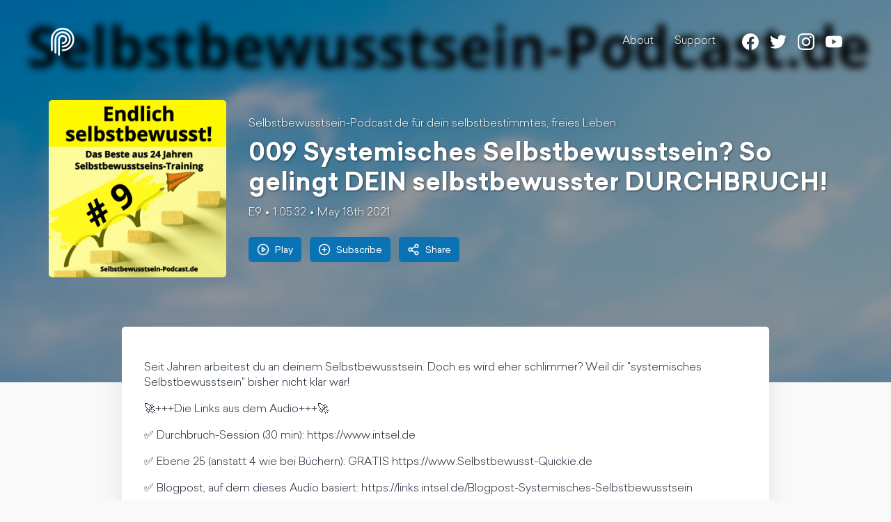

--- FILE ---
content_type: text/html; charset=utf-8
request_url: https://pod.co/selbstbewusstsein-podcast-de/009-systemisches-selbstbewusstsein-so-gelingt-dein-selbstbewusster-durchbruch
body_size: 86746
content:
<!doctype html> <html data-reactroot=""><head><meta charSet="UTF-8"/><meta http-equiv="X-UA-Compatible" content="ie=edge"/><meta name="viewport" content="width=device-width, initial-scale=1, shrink-to-fit=no"/><link rel="shortcut icon" href="/favicon.ico"/><title data-react-helmet="true">009 Systemisches Selbstbewusstsein? So gelingt DEIN selbstbewusster DURCHBRUCH! - Selbstbewusstsein-Podcast.de für dein selbstbestimmtes, freies Leben - Podcast.co</title><meta data-react-helmet="true" property="fb:app_id" content="956558704526263"/><meta data-react-helmet="true" property="og:type" content="website"/><meta data-react-helmet="true" property="twitter:title" content="Selbstbewusstsein-Podcast.de für dein selbstbestimmtes, freies Leben"/><meta data-react-helmet="true" name="description" content="Seit Jahren arbeitest du an deinem Selbstbewusstsein. Doch es wird eher schlimmer? Weil dir &quot;systemisches Selbstbewusstsein&quot; bisher nicht klar war!

🚀+++Die Links aus dem Audio+++🚀

✅ Durchbruch-Session (30 min): https://www.intsel.de

✅ Ebene 25 (anstatt 4 wie bei Büchern): GRATIS https://www.Selbstbewusst-Quickie.de

✅ Blogpost, auf dem dieses Audio basiert: https://links.intsel.de/Blogpost-Systemisches-Selbstbewusstsein

✅ Video, auf dem dieses Audio basiert: https://youtu.be/ew9Gh4Ptbn4

Selbstbewusstsein stärken, wie geht das planbar, zügig und sicher? [seit 1997]

Viele, die übers Selbstbewusstsein-stärken schreiben, Podcasts oder Video-Channel dazu betreiben, haben niemals mit Menschen gearbeitet. Entsprechend wirkungslos, Zeit vergeudend und frustrierend sind deren “Tipps &amp;amp; Tricks” manchmal.

Einige dieser “Insider-Geheimnisse” können sogar extrem teure oder problematische Konsequenzen nach sich ziehen. Das gilt insbesondere für überholte Paradigmen, die auch immer noch von Experten der alten Schule verbreitet werden und die dadurch Menschen in die Irre führen.

Fatalerweise glauben viele Betroffene dann, es läge an ihnen, wenn sie auch nach vielen frustrierenden Jahren immer noch auf der Stelle treten und ihre Lebensenergie fressende Unsicherheit partout nicht weichen will.

+++

Matthias Schwehm, der Urheber von Selbstbewusstsein-Podcast.de, beschloss aufgrund seiner früheren ihm massiv aufs Gemüt drückenden Unsicherheit bereits mit 15 Jahren, alles erforderliche für ein starkes Selbstbewusstsein zu tun. Trotz massiver Anstrengungen kostete ihn das 17 Jahre seines Lebens.

Auf der Basis seiner langjährigen Selbstversuche, Verkaufs- und Referententätigkeiten rief er im Jahr 1997 das erste Selbstbewusstseinstraining im deutschen Sprachraum ins Leben, das er seither konsequent im ständigen Dialog mit seinen Teilnehmern weiterentwickelt.

Nicht die Umsätze sind es, die Matthias Schwehm antreiben, sondern die immer weiter optimierte Wirksamkeit der von ihm eingesetzten und entwickelten Techniken, die er auch heute noch praktisch ausschließlich in Kleingruppen-Intensivtrainings mit maximal 8 Teilnehmern durchführt.

Da zum einen manche seiner Teilnehmer ihn nach einigen Jahren immer mal wieder aufsuchen bzw. er teilweise auch Trainer, Coaches etc. über 3 Jahre lang in Sachen Selbstbewusstsein stärken ausgebildet hat und ausbildet blickt er auf ein in der Praxis gereiftes Expertenwissen zurück, wie man es an keiner Universität dieser Erde erwerben kann.

Anders als die allermeisten anderen Autoren, Podcaster, Videocreator etc. sitzt Matthias Schwehm Tag für Tag an der Quelle. Denn er arbeitet direkt mit unsicheren Menschen. Hautnah erlebt er dadurch auch noch heute, welche Techniken, Strategien, welches MindSet etc. den langjährigen Praxistest im echten Leben wirklich bestehen oder was stattdessen nur Zeitverschwendung oder gar gefährliche Sackgassen- oder Pseudo-Strohfeuer-Verbesserungen sind.

+++++++++++++++

Wenn du dein Selbstbewusstsein zügig, planbar, verlässlich und nachhaltig auf der Basis langjährig bewährter Vorgehensweisen stärken möchtest, dann abonniere jetzt gleich diesen Podcast und ab geht die wilde Fahrt mitten hinein in dein selbstbestimmtes, freies Leben nach DEINEN Vorstellungen.

Gehe jetzt auf https://www.Selbstbewusstsein-Podcast.de , um diesen außergewöhnlich wirkungsvollen Podcast gratis zu abonnieren. Hier bekommst du WIRKUNGSVOLL und GRATIS, was du an anderer Stelle nicht für viel Geld bekommen könntest. Denn hier, genauer gesagt von Matthias Schwehm, wurde das Selbstbewusstseinstraining vor über 24 Jahren erfunden und seither kontinuierlich weiterentwickelt. Damit DU dir jede Menge FRUST, ZEIT und GELD ersparen kannst.

Abonniere diesen Podcast jetzt auf https://www.Selbstbewusstsein-Podcast.de Und ziehe dir diese Audio-Gratisreihe auf dein Handy: https://www.Selbstbewusst-Quickie.de "/><meta data-react-helmet="true" property="og:url" content="https://pod.co/selbstbewusstsein-podcast-de/009-systemisches-selbstbewusstsein-so-gelingt-dein-selbstbewusster-durchbruch"/><meta data-react-helmet="true" property="og:title" content="009 Systemisches Selbstbewusstsein? So gelingt DEIN selbstbewusster DURCHBRUCH! - Selbstbewusstsein-Podcast.de für dein selbstbestimmtes, freies Leben"/><meta data-react-helmet="true" property="og:description" content="Seit Jahren arbeitest du an deinem Selbstbewusstsein. Doch es wird eher schlimmer? Weil dir &quot;systemisches Selbstbewusstsein&quot; bisher nicht klar war!

🚀+++Die Links aus dem Audio+++🚀

✅ Durchbruch-Session (30 min): https://www.intsel.de

✅ Ebene 25 (anstatt 4 wie bei Büchern): GRATIS https://www.Selbstbewusst-Quickie.de

✅ Blogpost, auf dem dieses Audio basiert: https://links.intsel.de/Blogpost-Systemisches-Selbstbewusstsein

✅ Video, auf dem dieses Audio basiert: https://youtu.be/ew9Gh4Ptbn4

Selbstbewusstsein stärken, wie geht das planbar, zügig und sicher? [seit 1997]

Viele, die übers Selbstbewusstsein-stärken schreiben, Podcasts oder Video-Channel dazu betreiben, haben niemals mit Menschen gearbeitet. Entsprechend wirkungslos, Zeit vergeudend und frustrierend sind deren “Tipps &amp;amp; Tricks” manchmal.

Einige dieser “Insider-Geheimnisse” können sogar extrem teure oder problematische Konsequenzen nach sich ziehen. Das gilt insbesondere für überholte Paradigmen, die auch immer noch von Experten der alten Schule verbreitet werden und die dadurch Menschen in die Irre führen.

Fatalerweise glauben viele Betroffene dann, es läge an ihnen, wenn sie auch nach vielen frustrierenden Jahren immer noch auf der Stelle treten und ihre Lebensenergie fressende Unsicherheit partout nicht weichen will.

+++

Matthias Schwehm, der Urheber von Selbstbewusstsein-Podcast.de, beschloss aufgrund seiner früheren ihm massiv aufs Gemüt drückenden Unsicherheit bereits mit 15 Jahren, alles erforderliche für ein starkes Selbstbewusstsein zu tun. Trotz massiver Anstrengungen kostete ihn das 17 Jahre seines Lebens.

Auf der Basis seiner langjährigen Selbstversuche, Verkaufs- und Referententätigkeiten rief er im Jahr 1997 das erste Selbstbewusstseinstraining im deutschen Sprachraum ins Leben, das er seither konsequent im ständigen Dialog mit seinen Teilnehmern weiterentwickelt.

Nicht die Umsätze sind es, die Matthias Schwehm antreiben, sondern die immer weiter optimierte Wirksamkeit der von ihm eingesetzten und entwickelten Techniken, die er auch heute noch praktisch ausschließlich in Kleingruppen-Intensivtrainings mit maximal 8 Teilnehmern durchführt.

Da zum einen manche seiner Teilnehmer ihn nach einigen Jahren immer mal wieder aufsuchen bzw. er teilweise auch Trainer, Coaches etc. über 3 Jahre lang in Sachen Selbstbewusstsein stärken ausgebildet hat und ausbildet blickt er auf ein in der Praxis gereiftes Expertenwissen zurück, wie man es an keiner Universität dieser Erde erwerben kann.

Anders als die allermeisten anderen Autoren, Podcaster, Videocreator etc. sitzt Matthias Schwehm Tag für Tag an der Quelle. Denn er arbeitet direkt mit unsicheren Menschen. Hautnah erlebt er dadurch auch noch heute, welche Techniken, Strategien, welches MindSet etc. den langjährigen Praxistest im echten Leben wirklich bestehen oder was stattdessen nur Zeitverschwendung oder gar gefährliche Sackgassen- oder Pseudo-Strohfeuer-Verbesserungen sind.

+++++++++++++++

Wenn du dein Selbstbewusstsein zügig, planbar, verlässlich und nachhaltig auf der Basis langjährig bewährter Vorgehensweisen stärken möchtest, dann abonniere jetzt gleich diesen Podcast und ab geht die wilde Fahrt mitten hinein in dein selbstbestimmtes, freies Leben nach DEINEN Vorstellungen.

Gehe jetzt auf https://www.Selbstbewusstsein-Podcast.de , um diesen außergewöhnlich wirkungsvollen Podcast gratis zu abonnieren. Hier bekommst du WIRKUNGSVOLL und GRATIS, was du an anderer Stelle nicht für viel Geld bekommen könntest. Denn hier, genauer gesagt von Matthias Schwehm, wurde das Selbstbewusstseinstraining vor über 24 Jahren erfunden und seither kontinuierlich weiterentwickelt. Damit DU dir jede Menge FRUST, ZEIT und GELD ersparen kannst.

Abonniere diesen Podcast jetzt auf https://www.Selbstbewusstsein-Podcast.de Und ziehe dir diese Audio-Gratisreihe auf dein Handy: https://www.Selbstbewusst-Quickie.de "/><meta data-react-helmet="true" property="og:image" content="https://images.pod.co/hhr3cNhdPvw8VeFrGiBjyQfqWUF82X5j4plKchuVdQ0/resize:fill:1400:1400/plain/artwork/744d0f7d-e495-4696-9848-c973e33cb21f/selbstbewusstsein-podcast-de/009-systemisches-selbstbewusstsein-so-gelingt-dein-selbstbewusster-durchbruch.jpg"/><meta data-react-helmet="true" name="twitter:title" content="009 Systemisches Selbstbewusstsein? So gelingt DEIN selbstbewusster DURCHBRUCH! - Selbstbewusstsein-Podcast.de für dein selbstbestimmtes, freies Leben"/><meta data-react-helmet="true" name="twitter:description" content="Seit Jahren arbeitest du an deinem Selbstbewusstsein. Doch es wird eher schlimmer? Weil dir &quot;systemisches Selbstbewusstsein&quot; bisher nicht klar war!

🚀+++Die Links aus dem Audio+++🚀

✅ Durchbruch-Session (30 min): https://www.intsel.de

✅ Ebene 25 (anstatt 4 wie bei Büchern): GRATIS https://www.Selbstbewusst-Quickie.de

✅ Blogpost, auf dem dieses Audio basiert: https://links.intsel.de/Blogpost-Systemisches-Selbstbewusstsein

✅ Video, auf dem dieses Audio basiert: https://youtu.be/ew9Gh4Ptbn4

Selbstbewusstsein stärken, wie geht das planbar, zügig und sicher? [seit 1997]

Viele, die übers Selbstbewusstsein-stärken schreiben, Podcasts oder Video-Channel dazu betreiben, haben niemals mit Menschen gearbeitet. Entsprechend wirkungslos, Zeit vergeudend und frustrierend sind deren “Tipps &amp;amp; Tricks” manchmal.

Einige dieser “Insider-Geheimnisse” können sogar extrem teure oder problematische Konsequenzen nach sich ziehen. Das gilt insbesondere für überholte Paradigmen, die auch immer noch von Experten der alten Schule verbreitet werden und die dadurch Menschen in die Irre führen.

Fatalerweise glauben viele Betroffene dann, es läge an ihnen, wenn sie auch nach vielen frustrierenden Jahren immer noch auf der Stelle treten und ihre Lebensenergie fressende Unsicherheit partout nicht weichen will.

+++

Matthias Schwehm, der Urheber von Selbstbewusstsein-Podcast.de, beschloss aufgrund seiner früheren ihm massiv aufs Gemüt drückenden Unsicherheit bereits mit 15 Jahren, alles erforderliche für ein starkes Selbstbewusstsein zu tun. Trotz massiver Anstrengungen kostete ihn das 17 Jahre seines Lebens.

Auf der Basis seiner langjährigen Selbstversuche, Verkaufs- und Referententätigkeiten rief er im Jahr 1997 das erste Selbstbewusstseinstraining im deutschen Sprachraum ins Leben, das er seither konsequent im ständigen Dialog mit seinen Teilnehmern weiterentwickelt.

Nicht die Umsätze sind es, die Matthias Schwehm antreiben, sondern die immer weiter optimierte Wirksamkeit der von ihm eingesetzten und entwickelten Techniken, die er auch heute noch praktisch ausschließlich in Kleingruppen-Intensivtrainings mit maximal 8 Teilnehmern durchführt.

Da zum einen manche seiner Teilnehmer ihn nach einigen Jahren immer mal wieder aufsuchen bzw. er teilweise auch Trainer, Coaches etc. über 3 Jahre lang in Sachen Selbstbewusstsein stärken ausgebildet hat und ausbildet blickt er auf ein in der Praxis gereiftes Expertenwissen zurück, wie man es an keiner Universität dieser Erde erwerben kann.

Anders als die allermeisten anderen Autoren, Podcaster, Videocreator etc. sitzt Matthias Schwehm Tag für Tag an der Quelle. Denn er arbeitet direkt mit unsicheren Menschen. Hautnah erlebt er dadurch auch noch heute, welche Techniken, Strategien, welches MindSet etc. den langjährigen Praxistest im echten Leben wirklich bestehen oder was stattdessen nur Zeitverschwendung oder gar gefährliche Sackgassen- oder Pseudo-Strohfeuer-Verbesserungen sind.

+++++++++++++++

Wenn du dein Selbstbewusstsein zügig, planbar, verlässlich und nachhaltig auf der Basis langjährig bewährter Vorgehensweisen stärken möchtest, dann abonniere jetzt gleich diesen Podcast und ab geht die wilde Fahrt mitten hinein in dein selbstbestimmtes, freies Leben nach DEINEN Vorstellungen.

Gehe jetzt auf https://www.Selbstbewusstsein-Podcast.de , um diesen außergewöhnlich wirkungsvollen Podcast gratis zu abonnieren. Hier bekommst du WIRKUNGSVOLL und GRATIS, was du an anderer Stelle nicht für viel Geld bekommen könntest. Denn hier, genauer gesagt von Matthias Schwehm, wurde das Selbstbewusstseinstraining vor über 24 Jahren erfunden und seither kontinuierlich weiterentwickelt. Damit DU dir jede Menge FRUST, ZEIT und GELD ersparen kannst.

Abonniere diesen Podcast jetzt auf https://www.Selbstbewusstsein-Podcast.de Und ziehe dir diese Audio-Gratisreihe auf dein Handy: https://www.Selbstbewusst-Quickie.de "/><meta data-react-helmet="true" name="twitter:card" content="player"/><meta data-react-helmet="true" name="twitter:player" content="https://play.pod.co/selbstbewusstsein-podcast-de/009-systemisches-selbstbewusstsein-so-gelingt-dein-selbstbewusster-durchbruch"/><meta data-react-helmet="true" name="twitter:player:width" content="440"/><meta data-react-helmet="true" name="twitter:player:height" content="188"/><meta data-react-helmet="true" name="twitter:image" content="https://images.pod.co/hhr3cNhdPvw8VeFrGiBjyQfqWUF82X5j4plKchuVdQ0/resize:fill:1400:1400/plain/artwork/744d0f7d-e495-4696-9848-c973e33cb21f/selbstbewusstsein-podcast-de/009-systemisches-selbstbewusstsein-so-gelingt-dein-selbstbewusster-durchbruch.jpg"/><link data-react-helmet="true" type="application/rss+xml" rel="alternate" title="Selbstbewusstsein-Podcast.de für dein selbstbestimmtes, freies Leben" href="https://feed.pod.co/selbstbewusstsein-podcast-de"/><link data-react-helmet="true" rel="alternate" type="application/json+oembed" href="https://play.pod.co/oembed?url=https://play.pod.co/selbstbewusstsein-podcast-de" title="Selbstbewusstsein-Podcast.de für dein selbstbestimmtes, freies Leben"/><link rel="stylesheet" href="/public/css/page.0dde9fa6412f1e28d9f7.css"/><style data-styled="" data-styled-version="5.3.6">.kIxLiW{margin:0 auto 24px;padding:0 20px;max-width:740px;}/*!sc*/
@media screen and (min-width:701px){.kIxLiW{margin-bottom:64px;}}/*!sc*/
data-styled.g1[id="-nadue4"]{content:"kIxLiW,"}/*!sc*/
.gwqBzu{text-align:center;font-size:24px;margin-bottom:24px;}/*!sc*/
@media screen and (min-width:701px){.gwqBzu{font-size:36px;}}/*!sc*/
data-styled.g2[id="-1kuuyfc"]{content:"gwqBzu,"}/*!sc*/
.dftrA-D{padding:6px 8px;font-size:16px;border:none;border-radius:5px;background-color:#0a73b5;color:#ffffff;outline:none;-webkit-transition:background-color 200ms;transition:background-color 200ms;line-height:1;}/*!sc*/
.dftrA-D:hover{background-color:#075485;cursor:pointer;}/*!sc*/
@media screen and (max-width:700px){.dftrA-D{font-size:14px;}}/*!sc*/
@media screen and (min-width:701px){.dftrA-D{padding:12px 16px;}}/*!sc*/
.dftrA-D span{position:relative;top:2px;}/*!sc*/
data-styled.g3[id="-175u6a7"]{content:"dftrA-D,"}/*!sc*/
.layylJ{display:-webkit-inline-box;display:-webkit-inline-flex;display:-ms-inline-flexbox;display:inline-flex;-webkit-align-items:center;-webkit-box-align:center;-ms-flex-align:center;align-items:center;margin-right:12px;padding:9px 12px;font-size:14px;}/*!sc*/
.layylJ i:not(.pco-icon--Search){margin-right:8px;}/*!sc*/
data-styled.g4[id="-12throe"]{content:"layylJ,"}/*!sc*/
.gibCkh{position:relative;z-index:15;max-width:930px;margin:-80px auto 24px;background-color:#fff;color:#1F2937;-webkit-filter:drop-shadow(0px 2px 16px rgba(124,124,124,0.17));filter:drop-shadow(0px 2px 16px rgba(124,124,124,0.17));}/*!sc*/
@media screen and (min-width:701px){.gibCkh{margin-bottom:64px;border-radius:5px;}}/*!sc*/
data-styled.g5[id="-1823clz"]{content:"gibCkh,"}/*!sc*/
.iliwVC{margin:0 auto;max-width:1140px;}/*!sc*/
data-styled.g6[id="-srlspl"]{content:"iliwVC,"}/*!sc*/
.jqKSgc{margin:0;padding:0;list-style:none;}/*!sc*/
data-styled.g7[id="-17j4lmg"]{content:"jqKSgc,"}/*!sc*/
.hvqmII{max-width:1140px;margin:0 auto 88px;display:-webkit-box;display:-webkit-flex;display:-ms-flexbox;display:flex;-webkit-align-items:center;-webkit-box-align:center;-ms-flex-align:center;align-items:center;text-shadow:1px 1px 3px rgba(0,0,0,0.5);}/*!sc*/
@media screen and (max-width:700px){.hvqmII{-webkit-flex-direction:column;-ms-flex-direction:column;flex-direction:column;}}/*!sc*/
data-styled.g8[id="-1td7tjz"]{content:"hvqmII,"}/*!sc*/
.bvlvMt{display:block;margin-bottom:4px;}/*!sc*/
@media screen and (max-width:700px){.bvlvMt{font-size:12px;}}/*!sc*/
@media screen and (min-width:701px){.bvlvMt{margin-bottom:12px;}}/*!sc*/
data-styled.g9[id="-15fofwt"]{content:"bvlvMt,"}/*!sc*/
.crBIIF{-webkit-flex-shrink:0;-ms-flex-negative:0;flex-shrink:0;width:160px;height:160px;overflow:hidden;border-radius:5px;-webkit-filter:drop-shadow(0px 2px 16px rgba(124,124,124,0.17));filter:drop-shadow(0px 2px 16px rgba(124,124,124,0.17));}/*!sc*/
.crBIIF img{display:block;width:100%;height:auto;}/*!sc*/
@media screen and (max-width:700px){.crBIIF{margin-bottom:24px;}}/*!sc*/
@media screen and (min-width:701px){.crBIIF{width:255px;height:255px;margin-right:32px;}}/*!sc*/
data-styled.g10[id="-wot868"]{content:"crBIIF,"}/*!sc*/
.ctWisg{color:#ffffff;}/*!sc*/
@media screen and (max-width:700px){.ctWisg{text-align:center;}}/*!sc*/
data-styled.g11[id="-oe1mn8"]{content:"ctWisg,"}/*!sc*/
.csRaXR{font-size:24px;margin-bottom:8px;}/*!sc*/
@media screen and (min-width:701px){.csRaXR{font-size:36px;line-height:1.2;}}/*!sc*/
data-styled.g12[id="-y0jmqg"]{content:"csRaXR,"}/*!sc*/
.iJwrJA{display:-webkit-box;display:-webkit-flex;display:-ms-flexbox;display:flex;-webkit-align-items:center;-webkit-box-align:center;-ms-flex-align:center;align-items:center;}/*!sc*/
@media screen and (max-width:700px){.iJwrJA{font-size:12px;margin-bottom:16px;-webkit-box-pack:center;-webkit-justify-content:center;-ms-flex-pack:center;justify-content:center;}}/*!sc*/
@media screen and (min-width:701px){.iJwrJA{margin-bottom:24px;}}/*!sc*/
.iJwrJA .divider:not(:first-of-type):before{content:'•';margin:0 5px;}/*!sc*/
data-styled.g15[id="-68eirl"]{content:"iJwrJA,"}/*!sc*/
.ihjiGN div.responsive-video{position:relative;padding-bottom:56.25%;height:0;}/*!sc*/
.ihjiGN iframe.responsive-video-frame{position:absolute;top:0;left:0;width:100%;height:100%;}/*!sc*/
.ihjiGN img{display:block;width:100%;height:auto;}/*!sc*/
.ihjiGN a{border-bottom:1px solid;color:#0a73b5;-webkit-transition:color 150ms;transition:color 150ms;}/*!sc*/
.ihjiGN a:hover{color:#053654;}/*!sc*/
data-styled.g16[id="-zbqrsv"]{content:"ihjiGN,"}/*!sc*/
.cxSUYc{display:inline-block;vertical-align:middle;width:18px;height:18px;}/*!sc*/
.czRrbM{display:inline-block;vertical-align:middle;width:24px;height:24px;}/*!sc*/
data-styled.g17[id="-v4ceeq"]{content:"cxSUYc,czRrbM,"}/*!sc*/
.hEpWa-D{display:inline-block;vertical-align:middle;width:24px;height:24px;}/*!sc*/
.hEXIoL{display:inline-block;vertical-align:middle;width:20px;height:20px;}/*!sc*/
data-styled.g18[id="-4ur7s0"]{content:"hEpWa-D,hEXIoL,"}/*!sc*/
.jkYMZB{padding:32px;}/*!sc*/
.jkYMZB a{border-bottom:1px solid;color:#0a73b5;-webkit-transition:color 150ms;transition:color 150ms;}/*!sc*/
.jkYMZB a:hover{color:#053654;}/*!sc*/
data-styled.g37[id="-z08297"]{content:"jkYMZB,"}/*!sc*/
.hQqRZG li{display:inline-block;margin:0 8px;}/*!sc*/
.hQqRZG li:last-of-type{margin-right:0;}/*!sc*/
.gRgcsK li{display:inline-block;margin:0 10px;}/*!sc*/
.gRgcsK li:last-of-type{margin-right:10px;}/*!sc*/
data-styled.g38[id="-uasuyu"]{content:"hQqRZG,gRgcsK,"}/*!sc*/
.hmAGGp{background-color:#0a73b5;color:#ffffff;}/*!sc*/
.hmAGGp a{color:#ffffff;-webkit-transition:color 200ms;transition:color 200ms;}/*!sc*/
.hmAGGp a:hover{color:#f9f9f9;}/*!sc*/
data-styled.g39[id="-llsxt5"]{content:"hmAGGp,"}/*!sc*/
@media screen and (min-width:701px){.lfyqWD{display:-webkit-box;display:-webkit-flex;display:-ms-flexbox;display:flex;-webkit-box-pack:justify;-webkit-justify-content:space-between;-ms-flex-pack:justify;justify-content:space-between;}}/*!sc*/
data-styled.g40[id="-1qn5nd1"]{content:"lfyqWD,"}/*!sc*/
.eSLLpL{padding:16px;display:-webkit-box;display:-webkit-flex;display:-ms-flexbox;display:flex;-webkit-align-items:center;-webkit-box-align:center;-ms-flex-align:center;align-items:center;-webkit-box-pack:center;-webkit-justify-content:center;-ms-flex-pack:center;justify-content:center;font-weight:400;}/*!sc*/
@media screen and (min-width:701px){.eSLLpL{padding:24px 12px;}}/*!sc*/
.eSLLpL i{margin-right:12px;}/*!sc*/
data-styled.g41[id="-1k36mn3"]{content:"eSLLpL,"}/*!sc*/
.gRJsmH{padding:24px 12px;display:-webkit-box;display:-webkit-flex;display:-ms-flexbox;display:flex;-webkit-flex-direction:column;-ms-flex-direction:column;flex-direction:column;-webkit-box-pack:center;-webkit-justify-content:center;-ms-flex-pack:center;justify-content:center;-webkit-align-items:center;-webkit-box-align:center;-ms-flex-align:center;align-items:center;}/*!sc*/
.gRJsmH > div{margin-bottom:12px;}/*!sc*/
@media screen and (min-width:701px){.gRJsmH{-webkit-flex-direction:row;-ms-flex-direction:row;flex-direction:row;-webkit-box-pack:justify;-webkit-justify-content:space-between;-ms-flex-pack:justify;justify-content:space-between;}.gRJsmH > div{width:100%;}.gRJsmH >:nth-child(1){-webkit-order:1;-ms-flex-order:1;order:1;text-align:center;}.gRJsmH >:nth-child(3){-webkit-order:2;-ms-flex-order:2;order:2;}}/*!sc*/
data-styled.g42[id="-9d72pr"]{content:"gRJsmH,"}/*!sc*/
.hYxDqD{font-size:12px;}/*!sc*/
data-styled.g43[id="-1eecnrj"]{content:"hYxDqD,"}/*!sc*/
.xijxf{display:-webkit-box;display:-webkit-flex;display:-ms-flexbox;display:flex;-webkit-align-items:center;-webkit-box-align:center;-ms-flex-align:center;align-items:center;-webkit-box-pack:end;-webkit-justify-content:flex-end;-ms-flex-pack:end;justify-content:flex-end;font-size:14px;}/*!sc*/
.xijxf span{display:inline-block;margin-right:4px;padding-bottom:3px;}/*!sc*/
data-styled.g44[id="-1se3wqy"]{content:"xijxf,"}/*!sc*/
.dJauBc{height:20px;margin-left:4px;}/*!sc*/
.dJauBc:hover{fill:#0a73b5;}/*!sc*/
data-styled.g45[id="-3lrij8"]{content:"dJauBc,"}/*!sc*/
.iCGKtQ{overflow:hidden;position:relative;padding:40px;min-height:400px;background-color:#000000;}/*!sc*/
@media screen and (min-width:701px){.iCGKtQ{min-height:550px;}}/*!sc*/
data-styled.g46[id="-1i5pj0k"]{content:"iCGKtQ,"}/*!sc*/
.jzQkoh{position:absolute;top:0;bottom:0;left:0;right:0;z-index:5;}/*!sc*/
.jzQkoh:before{content:'';width:100%;height:100%;position:absolute;background:url(https://images.pod.co/FA2hdmAlRST8pASAzgoFmrR_kAmBVtPSFypw1D4V_e8/resize:fill:1920:800/plain/banner/6b5b2595-c638-4410-9a84-8eace75167d5/57342793-fe70-4664-ac95-591fac142b19.jpg)no-repeat center center;background-size:cover;opacity:0.7;-webkit-filter:blur(5px);filter:blur(5px);-webkit-transform:scale(1.05);-ms-transform:scale(1.05);transform:scale(1.05);}/*!sc*/
data-styled.g48[id="-o0zebf"]{content:"jzQkoh,"}/*!sc*/
.kqQvSW{position:relative;z-index:10;}/*!sc*/
data-styled.g49[id="-1w933hz"]{content:"kqQvSW,"}/*!sc*/
.kHKXSh{display:-webkit-box;display:-webkit-flex;display:-ms-flexbox;display:flex;-webkit-align-items:center;-webkit-box-align:center;-ms-flex-align:center;align-items:center;-webkit-box-pack:end;-webkit-justify-content:flex-end;-ms-flex-pack:end;justify-content:flex-end;margin-bottom:32px;}/*!sc*/
@media screen and (min-width:701px){.kHKXSh{margin-bottom:64px;}}/*!sc*/
.kHKXSh a{color:#ffffff;-webkit-transition:color 200ms;transition:color 200ms;}/*!sc*/
.kHKXSh a:hover{color:#0a73b5;}/*!sc*/
data-styled.g64[id="-66ge96"]{content:"kHKXSh,"}/*!sc*/
.hcRnea{display:-webkit-box;display:-webkit-flex;display:-ms-flexbox;display:flex;-webkit-align-items:center;-webkit-box-align:center;-ms-flex-align:center;align-items:center;height:40px;margin-right:auto;}/*!sc*/
data-styled.g65[id="-g4kny8"]{content:"hcRnea,"}/*!sc*/
.enNhNb{height:40px;width:40px;}/*!sc*/
data-styled.g66[id="-1eizutz"]{content:"enNhNb,"}/*!sc*/
.FpZTb{font-weight:300;}/*!sc*/
@media screen and (min-width:701px){.FpZTb{margin-right:30px;}.FpZTb li{display:inline-block;margin-left:30px;}}/*!sc*/
@media screen and (max-width:700px){.FpZTb{margin-bottom:12px;}.FpZTb li{padding:6px 12px;text-align:center;}}/*!sc*/
data-styled.g68[id="-16jri01"]{content:"FpZTb,"}/*!sc*/
.jtofZW{display:-webkit-box;display:-webkit-flex;display:-ms-flexbox;display:flex;}/*!sc*/
@media screen and (max-width:700px){.jtofZW{display:none;position:absolute;top:0;right:-6px;z-index:1;min-width:224px;padding:36px 12px 12px;-webkit-flex-direction:column;-ms-flex-direction:column;flex-direction:column;background-color:#ffffff;border-radius:5px;-webkit-filter:drop-shadow(0px 2px 16px rgba(124,124,124,0.17));filter:drop-shadow(0px 2px 16px rgba(124,124,124,0.17));}.jtofZW a{color:#171717;}}/*!sc*/
data-styled.g69[id="-1bq28c6"]{content:"jtofZW,"}/*!sc*/
.bIebSK{position:relative;z-index:2;display:-webkit-box;display:-webkit-flex;display:-ms-flexbox;display:flex;-webkit-flex-direction:column;-ms-flex-direction:column;flex-direction:column;-webkit-box-pack:space-around;-webkit-justify-content:space-around;-ms-flex-pack:space-around;justify-content:space-around;width:30px;height:30px;background:transparent;border:none;cursor:pointer;padding:0;}/*!sc*/
.bIebSK:focus{outline:none;}/*!sc*/
.bIebSK div{width:30px;height:3px;background:#ffffff;border-radius:5px;-webkit-transition:-webkit-transform 200ms linear,opacity 100ms linear;-webkit-transition:transform 200ms linear,opacity 100ms linear;transition:transform 200ms linear,opacity 100ms linear;position:relative;-webkit-transform-origin:1px;-ms-transform-origin:1px;transform-origin:1px;}/*!sc*/
.bIebSK div:first-child{-webkit-transform:rotate(0);-ms-transform:rotate(0);transform:rotate(0);}/*!sc*/
.bIebSK div:nth-child(2){opacity:1;}/*!sc*/
.bIebSK div:nth-child(3){-webkit-transform:rotate(0);-ms-transform:rotate(0);transform:rotate(0);}/*!sc*/
@media screen and (min-width:701px){.bIebSK{display:none;}}/*!sc*/
data-styled.g70[id="-1ja4hme"]{content:"bIebSK,"}/*!sc*/
@media screen and (min-width:701px){.kWeWOv{display:-webkit-box;display:-webkit-flex;display:-ms-flexbox;display:flex;-webkit-box-pack:space-evenly;-webkit-justify-content:space-evenly;-ms-flex-pack:space-evenly;justify-content:space-evenly;-webkit-align-items:center;-webkit-box-align:center;-ms-flex-align:center;align-items:center;}}/*!sc*/
data-styled.g84[id="-1ja91sb"]{content:"kWeWOv,"}/*!sc*/
.iCgEdP{height:24px;width:auto;}/*!sc*/
data-styled.g85[id="-5zlilc"]{content:"iCgEdP,"}/*!sc*/
.jqfCPB{margin:0 auto 12px;width:300px;display:-webkit-box;display:-webkit-flex;display:-ms-flexbox;display:flex;-webkit-align-items:center;-webkit-box-align:center;-ms-flex-align:center;align-items:center;-webkit-box-pack:center;-webkit-justify-content:center;-ms-flex-pack:center;justify-content:center;border:none;height:64px;padding:20px 60px;white-space:nowrap;background-color:#0a73b5;color:#ffffff;border-radius:5px;-webkit-transition:all 200ms;transition:all 200ms;}/*!sc*/
@media screen and (min-width:701px){.jqfCPB{margin-left:10px;margin-right:10px;}}/*!sc*/
.jqfCPB.link--patreon{background-color:#E26151;}/*!sc*/
.jqfCPB.link--patreon .-5zlilc{margin:0 10px 0 0;}/*!sc*/
.jqfCPB.link--patreon span{display:inline-block;margin-left:10px;}/*!sc*/
.jqfCPB.link--paypal{background-color:#ffffff;color:#1F2937;}/*!sc*/
.jqfCPB.link--paypal .-5zlilc{margin:0 0 0 10px;}/*!sc*/
.jqfCPB:hover{background-color:#06456d;color:#ffffff;}/*!sc*/
data-styled.g86[id="-1s57n2p"]{content:"jqfCPB,"}/*!sc*/
html{line-height:1.15;-webkit-text-size-adjust:100%;text-size-adjust:100%;}/*!sc*/
body{margin:0;}/*!sc*/
main{display:block;}/*!sc*/
h1{font-size:2em;margin:0.67em 0;}/*!sc*/
hr{box-sizing:content-box;height:0;overflow:visible;}/*!sc*/
pre{font-family:monospace,monospace;font-size:1em;}/*!sc*/
a{background-color:transparent;}/*!sc*/
abbr[title]{border-bottom:none;-webkit-text-decoration:underline;text-decoration:underline;}/*!sc*/
b,strong{font-weight:bolder;}/*!sc*/
code,kbd,samp{font-family:monospace,monospace;font-size:1em;}/*!sc*/
small{font-size:80%;}/*!sc*/
sub,sup{font-size:75%;line-height:0;position:relative;vertical-align:baseline;}/*!sc*/
sub{bottom:-0.25em;}/*!sc*/
sup{top:-0.5em;}/*!sc*/
img{border-style:none;}/*!sc*/
button,input,optgroup,select,textarea{font-family:inherit;font-size:100%;line-height:1.15;margin:0;}/*!sc*/
button,input{overflow:visible;}/*!sc*/
button,select{text-transform:none;}/*!sc*/
button,html [type="button"],[type="reset"],[type="submit"]{-webkit-appearance:button;}/*!sc*/
button::-moz-focus-inner,[type="button"]::-moz-focus-inner,[type="reset"]::-moz-focus-inner,[type="submit"]::-moz-focus-inner{border-style:none;padding:0;}/*!sc*/
button:-moz-focusring,[type="button"]:-moz-focusring,[type="reset"]:-moz-focusring,[type="submit"]:-moz-focusring{outline:1px dotted ButtonText;}/*!sc*/
fieldset{padding:0.35em 0.625em 0.75em;}/*!sc*/
legend{box-sizing:border-box;color:inherit;display:table;max-width:100%;padding:0;white-space:normal;}/*!sc*/
progress{vertical-align:baseline;}/*!sc*/
textarea{overflow:auto;}/*!sc*/
[type="checkbox"],[type="radio"]{box-sizing:border-box;padding:0;}/*!sc*/
[type="number"]::-webkit-inner-spin-button,[type="number"]::-webkit-outer-spin-button{height:auto;}/*!sc*/
[type="search"]{-webkit-appearance:textfield;outline-offset:-2px;}/*!sc*/
[type="search"]::-webkit-search-decoration{-webkit-appearance:none;}/*!sc*/
::-webkit-file-upload-button{-webkit-appearance:button;font:inherit;}/*!sc*/
details{display:block;}/*!sc*/
summary{display:list-item;}/*!sc*/
template{display:none;}/*!sc*/
[hidden]{display:none;}/*!sc*/
abbr[title]{-webkit-text-decoration:underline dotted;text-decoration:underline dotted;}/*!sc*/
*,*::before,*::after{box-sizing:border-box;}/*!sc*/
a{-webkit-text-decoration:none;text-decoration:none;color:inherit;cursor:pointer;}/*!sc*/
button{background-color:transparent;color:inherit;border-width:0;padding:0;cursor:pointer;}/*!sc*/
figure{margin:0;}/*!sc*/
input::-moz-focus-inner{border:0;padding:0;margin:0;}/*!sc*/
h1,h2,h3,h4,h5,h6{margin:0;font-size:inherit;font-weight:bold;}/*!sc*/
body{padding-bottom:96px;font:16px/1.4 'Sailec',sans-serif;font-weight:300;background-color:#f9f9f9;color:#413d44;}/*!sc*/
@media screen and (min-width:701px){body{padding-bottom:86px;}}/*!sc*/
body.ReactModal__Body--open{overflow:hidden;}/*!sc*/
data-styled.g88[id="sc-global-iicRie1"]{content:"sc-global-iicRie1,"}/*!sc*/
</style></head><body><main id="app"><div><div color="#171717" class="-1i5pj0k iCGKtQ"><div scale="1.05" class="-o0zebf jzQkoh"></div><div class="-1w933hz kqQvSW"><div class="-srlspl -66ge96 iliwVC kHKXSh"><a data-trigger="page-nav-root" class="-g4kny8 hcRnea" href="/selbstbewusstsein-podcast-de"><img src="[data-uri]" alt="Podcast.co" class="-1eizutz enNhNb"/></a><button class="-1ja4hme bIebSK"><div></div><div></div><div></div></button><nav class="-1bq28c6 jtofZW"><ul class="-17j4lmg -16jri01 jqKSgc FpZTb"><li><a href="#about" data-target="about" data-trigger="page-nav-about">About</a></li><li><a href="#support" data-target="support" data-trigger="page-nav-support">Support</a></li></ul><ul spacing="16" class="-17j4lmg -uasuyu jqKSgc hQqRZG"><li><a href="https://www.facebook.com/Selbstbewusstseinstraining" target="_blank" rel="nofollow noopener noreferrer" data-trigger="page-social-facebook"><i size="24" class="-4ur7s0 hEpWa-D pco-icon pco-icon--Facebook "><svg xmlns="http://www.w3.org/2000/svg" height="100%" width="100%" viewBox="0 0 24 24" fill="currentColor"><path d="M23.9981 11.9991C23.9981 5.37216 18.626 0 11.9991 0C5.37216 0 0 5.37216 0 11.9991C0 17.9882 4.38789 22.9522 10.1242 23.8524V15.4676H7.07758V11.9991H10.1242V9.35553C10.1242 6.34826 11.9156 4.68714 14.6564 4.68714C15.9692 4.68714 17.3424 4.92149 17.3424 4.92149V7.87439H15.8294C14.3388 7.87439 13.8739 8.79933 13.8739 9.74824V11.9991H17.2018L16.6698 15.4676H13.8739V23.8524C19.6103 22.9522 23.9981 17.9882 23.9981 11.9991Z"></path></svg></i></a></li><li><a href="https://www.twitter.com/MatthiasSchwehm" target="_blank" rel="nofollow noopener noreferrer" data-trigger="page-social-twitter"><i size="24" class="-4ur7s0 hEpWa-D pco-icon pco-icon--Twitter "><svg xmlns="http://www.w3.org/2000/svg" height="100%" width="100%" viewBox="0 0 24 24" fill="currentColor"><path d="M23.954 4.569c-.885.389-1.83.654-2.825.775 1.014-.611 1.794-1.574 2.163-2.723-.951.555-2.005.959-3.127 1.184-.896-.959-2.173-1.559-3.591-1.559-2.717 0-4.92 2.203-4.92 4.917 0 .39.045.765.127 1.124C7.691 8.094 4.066 6.13 1.64 3.161c-.427.722-.666 1.561-.666 2.475 0 1.71.87 3.213 2.188 4.096-.807-.026-1.566-.248-2.228-.616v.061c0 2.385 1.693 4.374 3.946 4.827-.413.111-.849.171-1.296.171-.314 0-.615-.03-.916-.086.631 1.953 2.445 3.377 4.604 3.417-1.68 1.319-3.809 2.105-6.102 2.105-.39 0-.779-.023-1.17-.067 2.189 1.394 4.768 2.209 7.557 2.209 9.054 0 13.999-7.496 13.999-13.986 0-.209 0-.42-.015-.63.961-.689 1.8-1.56 2.46-2.548l-.047-.02z"></path></svg></i></a></li><li><a href="https://www.instagram.com/matthiasschwehm" target="_blank" rel="nofollow noopener noreferrer" data-trigger="page-social-instagram"><i size="24" class="-4ur7s0 hEpWa-D pco-icon pco-icon--Instagram "><svg xmlns="http://www.w3.org/2000/svg" height="100%" width="100%" viewBox="0 0 24 24" fill="currentColor"><path d="M12 0C8.74 0 8.333.015 7.053.072 5.775.132 4.905.333 4.14.63c-.789.306-1.459.717-2.126 1.384S.935 3.35.63 4.14C.333 4.905.131 5.775.072 7.053.012 8.333 0 8.74 0 12s.015 3.667.072 4.947c.06 1.277.261 2.148.558 2.913.306.788.717 1.459 1.384 2.126.667.666 1.336 1.079 2.126 1.384.766.296 1.636.499 2.913.558C8.333 23.988 8.74 24 12 24s3.667-.015 4.947-.072c1.277-.06 2.148-.262 2.913-.558.788-.306 1.459-.718 2.126-1.384.666-.667 1.079-1.335 1.384-2.126.296-.765.499-1.636.558-2.913.06-1.28.072-1.687.072-4.947s-.015-3.667-.072-4.947c-.06-1.277-.262-2.149-.558-2.913-.306-.789-.718-1.459-1.384-2.126C21.319 1.347 20.651.935 19.86.63c-.765-.297-1.636-.499-2.913-.558C15.667.012 15.26 0 12 0zm0 2.16c3.203 0 3.585.016 4.85.071 1.17.055 1.805.249 2.227.415.562.217.96.477 1.382.896.419.42.679.819.896 1.381.164.422.36 1.057.413 2.227.057 1.266.07 1.646.07 4.85s-.015 3.585-.074 4.85c-.061 1.17-.256 1.805-.421 2.227-.224.562-.479.96-.899 1.382-.419.419-.824.679-1.38.896-.42.164-1.065.36-2.235.413-1.274.057-1.649.07-4.859.07-3.211 0-3.586-.015-4.859-.074-1.171-.061-1.816-.256-2.236-.421-.569-.224-.96-.479-1.379-.899-.421-.419-.69-.824-.9-1.38-.165-.42-.359-1.065-.42-2.235-.045-1.26-.061-1.649-.061-4.844 0-3.196.016-3.586.061-4.861.061-1.17.255-1.814.42-2.234.21-.57.479-.96.9-1.381.419-.419.81-.689 1.379-.898.42-.166 1.051-.361 2.221-.421 1.275-.045 1.65-.06 4.859-.06l.045.03zm0 3.678c-3.405 0-6.162 2.76-6.162 6.162 0 3.405 2.76 6.162 6.162 6.162 3.405 0 6.162-2.76 6.162-6.162 0-3.405-2.76-6.162-6.162-6.162zM12 16c-2.21 0-4-1.79-4-4s1.79-4 4-4 4 1.79 4 4-1.79 4-4 4zm7.846-10.405c0 .795-.646 1.44-1.44 1.44-.795 0-1.44-.646-1.44-1.44 0-.794.646-1.439 1.44-1.439.793-.001 1.44.645 1.44 1.439z"></path></svg></i></a></li><li><a href="https://www.youtube.com/MatthiasSchwehm" target="_blank" rel="nofollow noopener noreferrer" data-trigger="page-social-youtube"><i size="24" class="-4ur7s0 hEpWa-D pco-icon pco-icon--Youtube "><svg xmlns="http://www.w3.org/2000/svg" height="100%" width="100%" viewBox="0 0 24 24" fill="currentColor"><path d="M23.495 6.205a3.007 3.007 0 0 0-2.088-2.088c-1.87-.501-9.396-.501-9.396-.501s-7.507-.01-9.396.501A3.007 3.007 0 0 0 .527 6.205a31.247 31.247 0 0 0-.522 5.805 31.247 31.247 0 0 0 .522 5.783 3.007 3.007 0 0 0 2.088 2.088c1.868.502 9.396.502 9.396.502s7.506 0 9.396-.502a3.007 3.007 0 0 0 2.088-2.088 31.247 31.247 0 0 0 .5-5.783 31.247 31.247 0 0 0-.5-5.805zM9.609 15.601V8.408l6.264 3.602z"></path></svg></i></a></li></ul></nav></div><div class="-1td7tjz hvqmII"><div class="-wot868 crBIIF"><img src="https://images.pod.co/fCa8ENk8A40q9Hl2c-1_Yk7qmOQ_L26HqTH6Oi3v1Wo/resize:fill:600:600/plain/artwork/744d0f7d-e495-4696-9848-c973e33cb21f/selbstbewusstsein-podcast-de/009-systemisches-selbstbewusstsein-so-gelingt-dein-selbstbewusster-durchbruch.jpg" alt="009 Systemisches Selbstbewusstsein? So gelingt DEIN selbstbewusster DURCHBRUCH! artwork"/></div><div class="-oe1mn8 ctWisg"><a class="-15fofwt bvlvMt" href="/selbstbewusstsein-podcast-de">Selbstbewusstsein-Podcast.de für dein selbstbestimmtes, freies Leben</a><h1 class="-y0jmqg csRaXR">009 Systemisches Selbstbewusstsein? So gelingt DEIN selbstbewusster DURCHBRUCH!</h1><ul class="-17j4lmg -68eirl jqKSgc iJwrJA"><li class="divider">E9</li><li class="divider">1:05:32</li><li class="divider">May 18th 2021</li></ul><button class="-175u6a7 -12throe dftrA-D layylJ"><i size="18" stroke-width="2" class="-v4ceeq cxSUYc pco-icon pco-icon--PlayRound "><svg xmlns="http://www.w3.org/2000/svg" height="100%" width="100%" viewBox="0 0 24 24" fill="none" stroke="currentColor" stroke-width="2" stroke-linecap="round" stroke-linejoin="round"><circle cx="12" cy="12" r="10"></circle><polygon points="10 8 16 12 10 16 10 8"></polygon></svg></i><span>Play</span></button><button class="-175u6a7 -12throe dftrA-D layylJ"><i size="18" stroke-width="2" class="-v4ceeq cxSUYc pco-icon pco-icon--PlusRound "><svg xmlns="http://www.w3.org/2000/svg" height="100%" width="100%" viewBox="0 0 24 24" fill="none" stroke="currentColor" stroke-width="2" stroke-linecap="round" stroke-linejoin="round"><circle cx="12" cy="12" r="10"></circle><line x1="12" y1="8" x2="12" y2="16"></line><line x1="8" y1="12" x2="16" y2="12"></line></svg></i><span>Subscribe</span></button><button class="-175u6a7 -12throe dftrA-D layylJ"><i size="18" stroke-width="2" class="-v4ceeq cxSUYc pco-icon pco-icon--Share "><svg xmlns="http://www.w3.org/2000/svg" height="100%" width="100%" viewBox="0 0 24 24" fill="none" stroke="currentColor" stroke-width="2" stroke-linecap="round" stroke-linejoin="round"><circle cx="18" cy="5" r="3"></circle><circle cx="6" cy="12" r="3"></circle><circle cx="18" cy="19" r="3"></circle><line x1="8.59" y1="13.51" x2="15.42" y2="17.49"></line><line x1="15.41" y1="6.51" x2="8.59" y2="10.49"></line></svg></i> <span>Share</span></button></div></div></div></div><div class="-1823clz gibCkh"><div><div class="-z08297 jkYMZB"><p>Seit Jahren arbeitest du an deinem Selbstbewusstsein. Doch es wird eher schlimmer? Weil dir "systemisches Selbstbewusstsein" bisher nicht klar war!</p>

<p>🚀+++Die Links aus dem Audio+++🚀</p>

<p>✅ Durchbruch-Session (30 min): https://www.intsel.de</p>

<p>✅ Ebene 25 (anstatt 4 wie bei Büchern): GRATIS https://www.Selbstbewusst-Quickie.de</p>

<p>✅ Blogpost, auf dem dieses Audio basiert: https://links.intsel.de/Blogpost-Systemisches-Selbstbewusstsein</p>

<p>✅ Video, auf dem dieses Audio basiert: https://youtu.be/ew9Gh4Ptbn4</p>

<p>Selbstbewusstsein stärken, wie geht das planbar, zügig und sicher? [seit 1997]</p>

<p>Viele, die übers Selbstbewusstsein-stärken schreiben, Podcasts oder Video-Channel dazu betreiben, haben niemals mit Menschen gearbeitet. Entsprechend wirkungslos, Zeit vergeudend und frustrierend sind deren “Tipps &amp; Tricks” manchmal.</p>

<p>Einige dieser “Insider-Geheimnisse” können sogar extrem teure oder problematische Konsequenzen nach sich ziehen. Das gilt insbesondere für überholte Paradigmen, die auch immer noch von Experten der alten Schule verbreitet werden und die dadurch Menschen in die Irre führen.</p>

<p>Fatalerweise glauben viele Betroffene dann, es läge an ihnen, wenn sie auch nach vielen frustrierenden Jahren immer noch auf der Stelle treten und ihre Lebensenergie fressende Unsicherheit partout nicht weichen will.</p>

<p>+++</p>

<p>Matthias Schwehm, der Urheber von Selbstbewusstsein-Podcast.de, beschloss aufgrund seiner früheren ihm massiv aufs Gemüt drückenden Unsicherheit bereits mit 15 Jahren, alles erforderliche für ein starkes Selbstbewusstsein zu tun. Trotz massiver Anstrengungen kostete ihn das 17 Jahre seines Lebens.</p>

<p>Auf der Basis seiner langjährigen Selbstversuche, Verkaufs- und Referententätigkeiten rief er im Jahr 1997 das erste Selbstbewusstseinstraining im deutschen Sprachraum ins Leben, das er seither konsequent im ständigen Dialog mit seinen Teilnehmern weiterentwickelt.</p>

<p>Nicht die Umsätze sind es, die Matthias Schwehm antreiben, sondern die immer weiter optimierte Wirksamkeit der von ihm eingesetzten und entwickelten Techniken, die er auch heute noch praktisch ausschließlich in Kleingruppen-Intensivtrainings mit maximal 8 Teilnehmern durchführt.</p>

<p>Da zum einen manche seiner Teilnehmer ihn nach einigen Jahren immer mal wieder aufsuchen bzw. er teilweise auch Trainer, Coaches etc. über 3 Jahre lang in Sachen Selbstbewusstsein stärken ausgebildet hat und ausbildet blickt er auf ein in der Praxis gereiftes Expertenwissen zurück, wie man es an keiner Universität dieser Erde erwerben kann.</p>

<p>Anders als die allermeisten anderen Autoren, Podcaster, Videocreator etc. sitzt Matthias Schwehm Tag für Tag an der Quelle. Denn er arbeitet direkt mit unsicheren Menschen. Hautnah erlebt er dadurch auch noch heute, welche Techniken, Strategien, welches MindSet etc. den langjährigen Praxistest im echten Leben wirklich bestehen oder was stattdessen nur Zeitverschwendung oder gar gefährliche Sackgassen- oder Pseudo-Strohfeuer-Verbesserungen sind.</p>

<p>+++++++++++++++</p>

<p>Wenn du dein Selbstbewusstsein zügig, planbar, verlässlich und nachhaltig auf der Basis langjährig bewährter Vorgehensweisen stärken möchtest, dann abonniere jetzt gleich diesen Podcast und ab geht die wilde Fahrt mitten hinein in dein selbstbestimmtes, freies Leben nach DEINEN Vorstellungen.</p>

<p>Gehe jetzt auf<a href="https://www.selbstbewusstsein-podcast.de/" target="_blank"> https://www.Selbstbewusstsein-Podcast.de</a> , um diesen außergewöhnlich wirkungsvollen Podcast gratis zu abonnieren. Hier bekommst du WIRKUNGSVOLL und GRATIS, was du an anderer Stelle nicht für viel Geld bekommen könntest. Denn hier, genauer gesagt von Matthias Schwehm, wurde das Selbstbewusstseinstraining vor über 24 Jahren erfunden und seither kontinuierlich weiterentwickelt. Damit DU dir jede Menge FRUST, ZEIT und GELD ersparen kannst.</p>

<p>Abonniere diesen Podcast jetzt auf<a href="https://www.selbstbewusstsein-podcast.de/" target="_blank"> </a><a href="https://www.selbstbewusstsein-podcast.de" target="_blank">https://www.Selbstbewusstsein-Podcast.de</a> Und ziehe dir diese Audio-Gratisreihe auf dein Handy: <a href="https://www.selbstbewusst-quickie.de" target="_blank">https://www.Selbstbewusst-Quickie.de</a> </p></div></div></div><div id="about" class="-nadue4 kIxLiW"><h2 class="-1kuuyfc gwqBzu">Selbstbewusstsein-Podcast.de für dein selbstbestimmtes, freies Leben</h2><div class="-zbqrsv ihjiGN"><p><b>Selbstbewusstsein stärken, wie geht das planbar, zügig und sicher? [seit 1997] Siehe </b><a href="https://www.IntSel.de" target="_blank"><b>https://www.IntSel.de</b></a><b> </b></p>

<p>Viele, die übers Selbstbewusstsein-stärken schreiben, Podcasts oder Video-Channel dazu betreiben, haben <b>niemals mit Menschen gearbeitet</b>. Entsprechend <b>wirkungslos, Zeit vergeudend</b> und <b>frustrierend </b>sind deren “Tipps &amp; Tricks” manchmal.</p>

<p>Einige dieser “Insider-Geheimnisse” können sogar extrem <b>teure </b>oder <b>problematische Konsequenzen</b> nach sich ziehen. Das gilt insbesondere für <b>überholte Paradigmen</b>, die auch immer noch von Experten der alten Schule verbreitet werden und die dadurch <b>Menschen in die Irre führen</b>.</p>

<p>Fatalerweise glauben diese Betroffenen dann, es läge an ihnen, wenn sie auch nach vielen <b>frustrierenden Jahren</b> immer noch <b>auf der Stelle treten</b> und ihre <b>Lebensenergie fressende Unsicherheit</b> partout nicht weichen will.</p>

<p>+++</p>

<p>Matthias Schwehm, der Urheber von <a href="https://www.Selbstbewusstsein-Podcast.de" target="_blank"><b>Selbstbewusstsein-Podcast.de</b></a>, beschloss aufgrund seiner früheren ihm massiv zusetzenden Unsicherheit bereits mit 15 Jahren, alles erforderliche für sein <b>wachsendes Selbstbewusstsein</b> zu tun. Trotz massiver Anstrengungen <b>kostete </b>ihn das <b>13 Jahre</b> seines Lebens.</p>

<p>Auf der Basis seiner <b>langjährigen Selbstversuche</b>, Verkaufs- und Referententätigkeiten rief er im Jahr <b>1997 das erste Selbstbewusstseinstraining im deutschen Sprachraum</b> ins Leben, das er seither konsequent im ständigen Austausch mit seinen Teilnehmern weiterentwickelt.</p>

<p>Nicht die Umsätze sind es, die Matthias Schwehm antreiben, sondern die immer weiter <b>optimierte Wirksamkeit</b> der von ihm eingesetzten und entwickelten Techniken, die er auch heute noch praktisch ausschließlich in <b>Kleingruppen-Intensivtrainings</b> mit maximal 12 Teilnehmern durchführt.</p>

<p>Da zum einen manche seiner Teilnehmer ihn nach einigen Jahren immer mal wieder aufsuchen und er auch Trainer, Coaches etc. über 3 Jahre lang in Sachen Selbstbewusstsein stärken ausbildet verfügt er über ein<b> in der Praxis gereiftes Experten-Know-how</b>, wie man es sich an keiner Universität auf dieser Erde aneignen kann.</p>

<p>Anders als die allermeisten anderen Autoren, Podcaster, Videocreator etc. sitzt Matthias Schwehm Tag für Tag an der Quelle in der Vor-Ort-Arbeit mit ungezählt vielen Menschen.</p>

<p>Hautnah erlebt er dadurch auch noch heute, welche Techniken, Strategien, welches MindSet etc. den<b> jahrzehntelangen Praxistest im echten Leben</b> wirklich <b>bestehen </b>oder was stattdessen nur <b>Zeitverschwendung </b>oder gar <b>gefährliche Sackgassen- oder Pseudo-Strohfeuer-Verbesserungen</b> sind.</p>

<p>+++++++++++++++</p>

<p>Beim <a href="https://www.Selbstbewusstsein-Podcast.de" target="_blank"><b>Selbstbewusstsein-Podcast.de</b></a> hast du die Sicherheit, nur die Tipps, Tricks und Insider-Geheimnisse zu erfahren, die den<b> langjährigen Praxistest mit “echten” Menschen längst bestanden</b> haben.</p>

<p>Solltest du ein zweites Leben im Rucksack haben, teste alles selbst auf die langjährige und schmerzhafte Tour aus, so wie Matthias Schwehm das mangels Vorreitern machen musste.</p>

<p>Wenn du <b>dein Selbstbewusstsein zügig, planbar, verlässlich und nachhaltig auf der Basis langjährig bewährter Vorgehensweisen stärken</b> möchtest, dann abonniere jetzt gleich diesen Podcast.</p>

<p><b>Ab geht die wilde Fahrt mitten hinein in dein selbstbestimmtes freies Leben nach DEINEN Vorstellungen.</b></p>

<p>Mehr Infos: <a href="https://www.IntSel.de" target="_blank"><b>https://www.IntSel.de</b></a></p></div></div><div id="support" class="-nadue4 kIxLiW"><h2 class="-1kuuyfc gwqBzu">Support Us</h2><div class="-1ja91sb kWeWOv"><a id="support-link-patreon" href="https://www.patreon.com/matthias_schwehm" target="_blank" rel="nofollow noopener" data-trigger="page-support-patreon" class="-1s57n2p jqfCPB link--patreon"><img src="[data-uri]" alt="Patreon Logo" class="-5zlilc iCgEdP"/><span>Become a Patron</span></a><a id="support-link-paypal" href="https://www.paypal.com/cgi-bin/webscr?cmd=_s-xclick&amp;hosted_button_id=X9DTFCK5WFXBA&amp;source=url" target="_blank" rel="nofollow noopener" data-trigger="page-support-paypal" class="-1s57n2p jqfCPB link--paypal">Donate with<!-- --> <img src="[data-uri]" alt="PayPal Logo" class="-5zlilc iCgEdP"/></a></div></div><footer><div class="-llsxt5 hmAGGp"><div class="-srlspl iliwVC"><ul class="-17j4lmg -1qn5nd1 jqKSgc lfyqWD"><li class="-1k36mn3 eSLLpL"><a href="#" data-trigger="page-share-open"><i size="24" stroke-width="2" class="-v4ceeq czRrbM pco-icon pco-icon--Share "><svg xmlns="http://www.w3.org/2000/svg" height="100%" width="100%" viewBox="0 0 24 24" fill="none" stroke="currentColor" stroke-width="2" stroke-linecap="round" stroke-linejoin="round"><circle cx="18" cy="5" r="3"></circle><circle cx="6" cy="12" r="3"></circle><circle cx="18" cy="19" r="3"></circle><line x1="8.59" y1="13.51" x2="15.42" y2="17.49"></line><line x1="15.41" y1="6.51" x2="8.59" y2="10.49"></line></svg></i>Share Podcast</a></li><li id="podcast-website" class="-1k36mn3 eSLLpL"><a href="https://www.Selbstbewusstsein-Podcast.de" target="_blank" rel="noopener nofollow noreferrer" data-trigger="page-website-open"><i size="24" stroke-width="2" class="-v4ceeq czRrbM pco-icon pco-icon--Link "><svg xmlns="http://www.w3.org/2000/svg" height="100%" width="100%" viewBox="0 0 24 24" fill="none" stroke="currentColor" stroke-width="2" stroke-linecap="round" stroke-linejoin="round"><path d="M10 13a5 5 0 0 0 7.54.54l3-3a5 5 0 0 0-7.07-7.07l-1.72 1.71"></path><path d="M14 11a5 5 0 0 0-7.54-.54l-3 3a5 5 0 0 0 7.07 7.07l1.71-1.71"></path></svg></i>Visit Website</a></li></ul></div></div><div class="-srlspl iliwVC"><div class="-9d72pr gRJsmH"><div><ul spacing="20" class="-17j4lmg -uasuyu jqKSgc gRgcsK"><li><a href="https://www.facebook.com/Selbstbewusstseinstraining" target="_blank" rel="nofollow noopener noreferrer" data-trigger="page-social-facebook"><i size="20" class="-4ur7s0 hEXIoL pco-icon pco-icon--Facebook "><svg xmlns="http://www.w3.org/2000/svg" height="100%" width="100%" viewBox="0 0 24 24" fill="currentColor"><path d="M23.9981 11.9991C23.9981 5.37216 18.626 0 11.9991 0C5.37216 0 0 5.37216 0 11.9991C0 17.9882 4.38789 22.9522 10.1242 23.8524V15.4676H7.07758V11.9991H10.1242V9.35553C10.1242 6.34826 11.9156 4.68714 14.6564 4.68714C15.9692 4.68714 17.3424 4.92149 17.3424 4.92149V7.87439H15.8294C14.3388 7.87439 13.8739 8.79933 13.8739 9.74824V11.9991H17.2018L16.6698 15.4676H13.8739V23.8524C19.6103 22.9522 23.9981 17.9882 23.9981 11.9991Z"></path></svg></i></a></li><li><a href="https://www.twitter.com/MatthiasSchwehm" target="_blank" rel="nofollow noopener noreferrer" data-trigger="page-social-twitter"><i size="20" class="-4ur7s0 hEXIoL pco-icon pco-icon--Twitter "><svg xmlns="http://www.w3.org/2000/svg" height="100%" width="100%" viewBox="0 0 24 24" fill="currentColor"><path d="M23.954 4.569c-.885.389-1.83.654-2.825.775 1.014-.611 1.794-1.574 2.163-2.723-.951.555-2.005.959-3.127 1.184-.896-.959-2.173-1.559-3.591-1.559-2.717 0-4.92 2.203-4.92 4.917 0 .39.045.765.127 1.124C7.691 8.094 4.066 6.13 1.64 3.161c-.427.722-.666 1.561-.666 2.475 0 1.71.87 3.213 2.188 4.096-.807-.026-1.566-.248-2.228-.616v.061c0 2.385 1.693 4.374 3.946 4.827-.413.111-.849.171-1.296.171-.314 0-.615-.03-.916-.086.631 1.953 2.445 3.377 4.604 3.417-1.68 1.319-3.809 2.105-6.102 2.105-.39 0-.779-.023-1.17-.067 2.189 1.394 4.768 2.209 7.557 2.209 9.054 0 13.999-7.496 13.999-13.986 0-.209 0-.42-.015-.63.961-.689 1.8-1.56 2.46-2.548l-.047-.02z"></path></svg></i></a></li><li><a href="https://www.instagram.com/matthiasschwehm" target="_blank" rel="nofollow noopener noreferrer" data-trigger="page-social-instagram"><i size="20" class="-4ur7s0 hEXIoL pco-icon pco-icon--Instagram "><svg xmlns="http://www.w3.org/2000/svg" height="100%" width="100%" viewBox="0 0 24 24" fill="currentColor"><path d="M12 0C8.74 0 8.333.015 7.053.072 5.775.132 4.905.333 4.14.63c-.789.306-1.459.717-2.126 1.384S.935 3.35.63 4.14C.333 4.905.131 5.775.072 7.053.012 8.333 0 8.74 0 12s.015 3.667.072 4.947c.06 1.277.261 2.148.558 2.913.306.788.717 1.459 1.384 2.126.667.666 1.336 1.079 2.126 1.384.766.296 1.636.499 2.913.558C8.333 23.988 8.74 24 12 24s3.667-.015 4.947-.072c1.277-.06 2.148-.262 2.913-.558.788-.306 1.459-.718 2.126-1.384.666-.667 1.079-1.335 1.384-2.126.296-.765.499-1.636.558-2.913.06-1.28.072-1.687.072-4.947s-.015-3.667-.072-4.947c-.06-1.277-.262-2.149-.558-2.913-.306-.789-.718-1.459-1.384-2.126C21.319 1.347 20.651.935 19.86.63c-.765-.297-1.636-.499-2.913-.558C15.667.012 15.26 0 12 0zm0 2.16c3.203 0 3.585.016 4.85.071 1.17.055 1.805.249 2.227.415.562.217.96.477 1.382.896.419.42.679.819.896 1.381.164.422.36 1.057.413 2.227.057 1.266.07 1.646.07 4.85s-.015 3.585-.074 4.85c-.061 1.17-.256 1.805-.421 2.227-.224.562-.479.96-.899 1.382-.419.419-.824.679-1.38.896-.42.164-1.065.36-2.235.413-1.274.057-1.649.07-4.859.07-3.211 0-3.586-.015-4.859-.074-1.171-.061-1.816-.256-2.236-.421-.569-.224-.96-.479-1.379-.899-.421-.419-.69-.824-.9-1.38-.165-.42-.359-1.065-.42-2.235-.045-1.26-.061-1.649-.061-4.844 0-3.196.016-3.586.061-4.861.061-1.17.255-1.814.42-2.234.21-.57.479-.96.9-1.381.419-.419.81-.689 1.379-.898.42-.166 1.051-.361 2.221-.421 1.275-.045 1.65-.06 4.859-.06l.045.03zm0 3.678c-3.405 0-6.162 2.76-6.162 6.162 0 3.405 2.76 6.162 6.162 6.162 3.405 0 6.162-2.76 6.162-6.162 0-3.405-2.76-6.162-6.162-6.162zM12 16c-2.21 0-4-1.79-4-4s1.79-4 4-4 4 1.79 4 4-1.79 4-4 4zm7.846-10.405c0 .795-.646 1.44-1.44 1.44-.795 0-1.44-.646-1.44-1.44 0-.794.646-1.439 1.44-1.439.793-.001 1.44.645 1.44 1.439z"></path></svg></i></a></li><li><a href="https://www.youtube.com/MatthiasSchwehm" target="_blank" rel="nofollow noopener noreferrer" data-trigger="page-social-youtube"><i size="20" class="-4ur7s0 hEXIoL pco-icon pco-icon--Youtube "><svg xmlns="http://www.w3.org/2000/svg" height="100%" width="100%" viewBox="0 0 24 24" fill="currentColor"><path d="M23.495 6.205a3.007 3.007 0 0 0-2.088-2.088c-1.87-.501-9.396-.501-9.396-.501s-7.507-.01-9.396.501A3.007 3.007 0 0 0 .527 6.205a31.247 31.247 0 0 0-.522 5.805 31.247 31.247 0 0 0 .522 5.783 3.007 3.007 0 0 0 2.088 2.088c1.868.502 9.396.502 9.396.502s7.506 0 9.396-.502a3.007 3.007 0 0 0 2.088-2.088 31.247 31.247 0 0 0 .5-5.783 31.247 31.247 0 0 0-.5-5.805zM9.609 15.601V8.408l6.264 3.602z"></path></svg></i></a></li></ul></div><div><span class="-1eecnrj hYxDqD">© <!-- -->Matthias Schwehm</span></div><div><span class="-1se3wqy xijxf"><span>Powered by</span> <a href="https://podcast.co" target="_blank" title="Start your podcast today with Podcast.co" rel="noreferrer"><svg viewBox="0 0 425 82" fill="#413d44" xmlns="http://www.w3.org/2000/svg" class="-3lrij8 dJauBc"><path d="M107.65 62.1697V48.6366H112.828C125.303 48.6366 129.775 41.5783 129.775 33.5868C129.775 27.7536 126.833 22.7953 122.125 20.637C119.83 19.587 116.359 18.9453 111.71 19.0037H97V62.1697H107.65ZM107.65 38.9534V28.6869H112.005C116.947 28.6869 119.124 30.2618 119.124 33.7618C119.124 37.4367 116.888 38.9534 112.416 38.9534H107.65Z"></path><path d="M166.504 45.8366C166.504 36.0367 158.737 28.7452 148.91 28.7452C139.143 28.7452 131.317 35.9201 131.317 45.9533C131.317 55.8698 138.966 63.1613 148.91 63.1613C158.737 63.1613 166.504 55.9864 166.504 45.8366ZM148.91 54.1198C144.497 54.1198 141.085 50.3865 141.085 45.9533C141.085 41.52 144.556 37.7867 148.852 37.7867C153.441 37.7867 156.736 41.6367 156.736 45.9533C156.736 50.2699 153.5 54.1198 148.91 54.1198Z"></path><path d="M206.046 62.1697V19.0037H196.278V32.5368C193.513 29.7952 190.454 28.6869 186.688 28.6869C177.155 28.6869 170.506 36.2117 170.506 45.8949C170.506 55.6948 176.979 63.2197 186.864 63.2197C191.512 63.2197 194.808 61.6447 196.631 58.6697H196.749V62.1697H206.046ZM188.453 54.1782C183.746 54.1782 180.274 50.7366 180.274 45.8366C180.274 41.1117 183.922 37.7284 188.512 37.7284C193.336 37.7284 196.808 41.345 196.808 45.8366C196.808 50.6199 193.219 54.1782 188.453 54.1782Z"></path><path d="M245.158 42.2783C243.334 34.0534 236.332 28.6869 227.741 28.6869C218.326 28.6869 210.618 36.2117 210.618 45.8949C210.618 55.4614 218.267 63.2197 227.917 63.2197C236.273 63.2197 243.275 57.9697 245.217 49.8616H235.273C233.802 52.6615 231.507 54.1782 228.212 54.1782C223.681 54.1782 220.445 50.6782 220.445 45.9533C220.445 41.4033 223.504 37.7284 227.976 37.7284C231.33 37.7284 233.861 39.245 235.273 42.2783H245.158Z"></path><path d="M284.439 62.1697V29.7951H274.671V33.2368H274.554C272.67 30.2618 268.964 28.6869 264.962 28.6869C255.607 28.6869 248.604 36.3867 248.604 45.9533C248.604 55.7531 255.312 63.278 264.962 63.278C269.258 63.278 273.141 61.528 274.554 58.6697H274.671V62.1697H284.439ZM266.492 54.2365C261.961 54.2365 258.372 50.5615 258.372 46.0699C258.372 41.4033 261.903 37.7284 266.374 37.7284C270.964 37.7284 274.671 41.4033 274.671 45.9533C274.671 50.6199 271.082 54.2365 266.492 54.2365Z"></path><path d="M314.585 38.895C314.114 32.5368 309.113 28.6869 302.052 28.6869C295.461 28.6869 289.401 32.8284 289.401 39.245C289.401 43.0366 291.578 46.2449 299.816 48.7532C304.7 50.2698 305.817 51.2032 305.817 53.0115C305.817 54.5281 304.111 55.5198 302.405 55.5198C300.463 55.5198 298.992 54.5865 298.698 52.5448H288.989C289.695 59.1364 294.932 63.278 302.287 63.278C309.701 63.278 315.585 59.0197 315.585 52.2531C315.585 47.5283 313.055 44.4366 305.288 42.395C300.757 41.2283 299.168 40.3534 299.168 38.6034C299.168 37.3784 300.346 36.4451 301.993 36.4451C303.582 36.4451 304.935 37.0284 304.994 38.895H314.585Z"></path><path d="M332.18 62.1697V37.1451H336.887V29.7952H332.18V19.0037H322.412V29.7952H317.587V37.1451H322.412V62.1697H332.18Z"></path><path d="M348.268 62.1697V52.2531H338.088V62.1697H348.268Z"></path><path d="M385.693 42.2783C383.869 34.0534 376.867 28.6869 368.276 28.6869C358.862 28.6869 351.153 36.2117 351.153 45.8949C351.153 55.4614 358.803 63.2197 368.453 63.2197C376.809 63.2197 383.811 57.9697 385.752 49.8616H375.808C374.337 52.6615 372.042 54.1782 368.747 54.1782C364.216 54.1782 360.98 50.6782 360.98 45.9533C360.98 41.4033 364.04 37.7284 368.512 37.7284C371.866 37.7284 374.396 39.245 375.808 42.2783H385.693Z"></path><path d="M424.784 45.8366C424.784 36.0367 417.017 28.7452 407.191 28.7452C397.423 28.7452 389.597 35.9201 389.597 45.9533C389.597 55.8698 397.247 63.1613 407.191 63.1613C417.017 63.1613 424.784 55.9864 424.784 45.8366ZM407.191 54.1198C402.778 54.1198 399.365 50.3865 399.365 45.9533C399.365 41.52 402.837 37.7867 407.132 37.7867C411.721 37.7867 415.016 41.6367 415.016 45.9533C415.016 50.2699 411.78 54.1198 407.191 54.1198Z"></path><path d="M23.6706 81.4986C22.9726 81.4986 22.3033 81.2211 21.8097 80.7279C21.3162 80.2343 21.039 79.5647 21.039 78.8669V34.1519C21.0366 32.4005 21.3963 30.6674 22.0954 29.0616C22.7389 27.4854 23.6999 26.0585 24.9187 24.8698C26.1289 23.6458 27.5713 22.6758 29.1614 22.0167C30.7514 21.3576 32.457 21.0226 34.1783 21.0314C37.6595 21.0407 40.9972 22.421 43.4679 24.8735C44.2213 25.621 44.8803 26.4581 45.4304 27.3661C45.9721 28.2705 46.4108 29.2326 46.7386 30.2345C47.533 32.7908 47.533 35.528 46.7386 38.0843C46.4138 39.082 45.9789 40.0403 45.4416 40.9415C44.2698 42.8753 42.6205 44.4757 40.6521 45.5893C38.6836 46.7025 36.4622 47.2912 34.2008 47.2987C33.5029 47.2987 32.8335 47.0213 32.34 46.528C31.8465 46.0344 31.5692 45.3652 31.5692 44.6671C31.5692 43.969 31.8465 43.2998 32.34 42.8062C32.8335 42.3125 33.5029 42.0355 34.2008 42.0355C35.5532 42.0265 36.8809 41.6727 38.0584 41.0076C39.2359 40.3426 40.2242 39.3881 40.9303 38.2347C41.2577 37.6813 41.5239 37.0939 41.7235 36.4828C42.1871 34.9685 42.1871 33.3503 41.7235 31.8361C41.5205 31.2207 41.251 30.6294 40.919 30.0729C40.2077 28.9249 39.2152 27.9773 38.0359 27.3194C36.8564 26.6616 35.5288 26.3154 34.1783 26.3134C33.1497 26.3062 32.1302 26.5051 31.1797 26.8983C30.2293 27.2916 29.3672 27.8711 28.6443 28.6029L28.6068 28.6405C27.8898 29.34 27.3264 30.1812 26.9526 31.1105L26.9188 31.1894C26.5054 32.1378 26.2966 33.1625 26.306 34.197V78.8669C26.306 79.2128 26.2378 79.5553 26.1053 79.8748C25.9728 80.1944 25.7786 80.4846 25.5338 80.729C25.2891 80.9734 24.9985 81.1673 24.6788 81.2993C24.3591 81.4313 24.0165 81.4989 23.6706 81.4986Z"></path><path d="M13.1666 75.2502C12.4686 75.2502 11.7993 74.9731 11.3057 74.4795C10.8122 73.9859 10.5349 73.3163 10.5349 72.6186V34.1254C10.5349 28.2547 12.727 22.5956 16.6817 18.2567C16.9561 17.9522 17.2193 17.6853 17.4787 17.4297C19.3579 15.5396 21.5444 13.9824 23.9449 12.8243C24.5916 12.516 25.2908 12.219 26.0277 11.9408C30.2633 10.3826 34.8569 10.0715 39.264 11.0443C43.6708 12.0172 47.7066 14.2332 50.8928 17.4297C51.6853 18.2263 52.4259 19.0726 53.1109 19.9635C54.0379 21.184 54.8391 22.4952 55.5019 23.8771C55.5244 23.9185 55.5395 23.9598 55.5583 24.0012C55.6109 24.129 55.6711 24.2606 55.7312 24.3771C55.8177 24.5651 55.9004 24.7531 55.9793 24.9373C56.2839 25.6704 56.5433 26.3659 56.7651 27.0614C58.22 31.7446 58.1925 36.7631 56.6861 41.4301C56.4981 41.9902 56.3102 42.5015 56.1109 42.994C55.9117 43.4865 55.735 43.9113 55.5132 44.3662C54.8522 45.7546 54.0537 47.0734 53.1297 48.3024C52.439 49.2035 51.692 50.0599 50.8928 50.8663C48.7025 53.0603 46.1002 54.8006 43.2359 55.9871C40.3715 57.1736 37.3011 57.7826 34.2008 57.78C33.5028 57.78 32.8334 57.5025 32.3399 57.0093C31.8464 56.5157 31.5691 55.8465 31.5691 55.1483C31.5691 54.4502 31.8464 53.781 32.3399 53.2874C32.8334 52.7938 33.5028 52.5167 34.2008 52.5167C36.6116 52.5182 38.999 52.0442 41.2261 51.1208C43.4532 50.1975 45.4758 48.8437 47.1784 47.1369C47.8108 46.4993 48.4021 45.8226 48.9491 45.1106C49.6495 44.1707 50.254 43.1632 50.7537 42.103C50.9153 41.7609 51.077 41.3887 51.2123 41.0541C51.3815 40.6218 51.5469 40.1932 51.6823 39.7797C52.8496 36.1563 52.8703 32.2611 51.7424 28.6253C51.577 28.104 51.3702 27.5451 51.1221 26.9486L50.9454 26.5727C50.874 26.411 50.7988 26.2494 50.7311 26.0877C50.2281 25.0538 49.6247 24.0716 48.9303 23.1553C48.3871 22.4492 47.801 21.7775 47.1747 21.144C45.472 19.4297 43.4464 18.07 41.2148 17.1434C38.9836 16.2167 36.5906 15.7416 34.1744 15.7454C32.0224 15.7416 29.8871 16.1236 27.8698 16.8732C27.2796 17.0951 26.7232 17.3281 26.2232 17.5688C24.358 18.4761 22.6599 19.6926 21.2005 21.1666C20.9825 21.3846 20.7757 21.5914 20.584 21.8019C17.5073 25.1749 15.8006 29.575 15.7982 34.1405V72.6186C15.7982 73.3163 15.5209 73.9859 15.0274 74.4795C14.5339 74.9731 13.8645 75.2502 13.1666 75.2502Z"></path><path d="M58.3545 9.99646C57.3856 9.03039 56.3612 8.12157 55.2867 7.2746C54.7529 6.84979 54.2266 6.46256 53.7228 6.09037C53.6266 6.02034 53.5262 5.95631 53.422 5.89864C52.9747 5.59412 52.5235 5.30089 52.0762 5.02645C52.0085 4.97757 51.9408 4.93622 51.8731 4.89487C49.996 3.78041 48.0234 2.83554 45.9783 2.0715C45.4294 1.85395 44.8696 1.66449 44.3016 1.50383C41.0297 0.501269 37.6259 -0.00561333 34.2037 4.68838e-05C33.6736 4.68838e-05 33.1322 4.18471e-05 32.5871 0.0301176C32.5103 0.0337245 32.4338 0.0412524 32.3578 0.0526733H32.2149L31.3014 0.112826C31.0102 0.103733 30.7191 0.135368 30.4367 0.206813L29.9066 0.274481C29.4291 0.330873 28.8915 0.391027 28.3201 0.51133C26.4786 0.824155 24.6674 1.29456 22.9065 1.91737C21.5157 2.3983 20.1612 2.97877 18.8538 3.65425C18.6545 3.74071 18.4177 3.84597 18.1583 3.98883C17.662 4.252 17.1319 4.55651 16.6094 4.87607C15.8349 5.33472 15.0793 5.82721 14.3537 6.34226L14.3123 6.37609L14.2747 6.40241C14.1542 6.47004 14.0397 6.54801 13.9326 6.6355C13.8311 6.71445 13.7259 6.79715 13.6168 6.8761C13.5078 6.95505 13.2973 7.12423 13.1319 7.25205L13.083 7.28964C13.0341 7.31596 12.989 7.34979 12.9439 7.37987C12.4768 7.71589 12.0357 8.08661 11.6243 8.48891C11.192 8.86486 10.7709 9.26712 10.3611 9.65059L10.3311 9.68066C9.53782 10.4326 8.72577 11.3235 7.84606 12.3612C7.77515 12.4467 7.70865 12.5358 7.64681 12.6281C5.98441 14.6773 4.56397 16.9114 3.41365 19.2861C3.20312 19.7034 2.93621 20.256 2.6956 20.8688C2.31966 21.7673 1.97003 22.7486 1.56776 23.9441C0.52216 27.2427 -0.00666757 30.6832 6.34524e-05 34.1435C6.34524e-05 34.4104 6.61973e-05 34.73 0.0263824 35.0721V65.6741C0.0263824 66.3722 0.303634 67.0414 0.797161 67.535C1.29068 68.0283 1.96006 68.3057 2.65801 68.3057C3.35596 68.3057 4.02532 68.0283 4.51886 67.535C5.01236 67.0414 5.28962 66.3722 5.28962 65.6741V34.9631C5.29526 34.8767 5.29526 34.79 5.28962 34.7037V34.151C5.28259 31.2381 5.72643 28.3416 6.60543 25.5644C6.95131 24.5005 7.25958 23.6433 7.57914 22.8764L7.60545 22.8162C7.73327 22.4816 7.89493 22.132 8.15057 21.617C9.16578 19.5228 10.4279 17.5577 11.91 15.7635C11.9655 15.7013 12.0158 15.6346 12.0604 15.5642C12.7559 14.7559 13.395 14.0604 14.0078 13.474C14.4176 13.098 14.8048 12.7221 15.1845 12.395C15.2296 12.3574 15.271 12.316 15.3124 12.2747C15.509 12.0775 15.7201 11.8953 15.9439 11.7296C16.0664 11.6524 16.1844 11.5683 16.2973 11.4777L16.4327 11.3762C16.5718 11.2596 16.7146 11.1506 16.85 11.0453L17.0868 10.8649C17.2447 10.7671 17.3763 10.6694 17.4628 10.5942C18.0455 10.1732 18.662 9.77089 19.3237 9.3799C19.7974 9.09043 20.241 8.83478 20.6508 8.62801L20.7297 8.58666C20.7824 8.55658 20.8989 8.50395 21.0117 8.45508C21.067 8.43312 21.121 8.40801 21.1734 8.37989C22.2886 7.79341 23.446 7.29077 24.6358 6.8761C26.1332 6.34508 27.6742 5.94631 29.2412 5.68435L29.3803 5.65804C29.753 5.5839 30.1295 5.52995 30.5081 5.49638H30.5908L31.0833 5.43247C31.1843 5.42307 31.2847 5.40799 31.3841 5.38735H31.4292L32.463 5.31593C32.6379 5.31555 32.8125 5.30299 32.9856 5.27833H34.1849C37.0987 5.2769 39.9962 5.71544 42.779 6.5791L42.8843 6.60918C43.2873 6.72362 43.6835 6.85915 44.0723 7.0152H44.1136C45.8129 7.65138 47.4543 8.43248 49.0197 9.34983C49.0761 9.38742 49.1287 9.42502 49.1851 9.45509C49.6588 9.74081 50.1363 10.0491 50.6062 10.3799L50.7942 10.5002C51.2002 10.7972 51.61 11.1055 52.0085 11.4175C52.9235 12.1397 53.7946 12.9155 54.6175 13.7409C57.3022 16.4196 59.4319 19.6015 60.885 23.1044C62.338 26.6073 63.0861 30.3624 63.0861 34.1548C63.0861 37.9469 62.338 41.7023 60.885 45.205C59.4319 48.708 57.3022 51.89 54.6175 54.5687C54.0574 55.1326 53.3995 55.7341 52.5536 56.4484C51.4833 57.3251 50.3528 58.1251 49.1701 58.8432L49.0197 58.9447C48.3242 59.362 47.5573 59.7718 46.6625 60.2041C45.4245 60.8169 44.135 61.3199 42.8091 61.7079H42.779C39.9996 62.5883 37.1005 63.0335 34.1849 63.0275C33.4869 63.0275 32.8175 63.3049 32.324 63.7981C31.8305 64.2918 31.5532 64.9609 31.5532 65.6591C31.5532 66.3568 31.8305 67.0264 32.324 67.52C32.8175 68.0133 33.4869 68.2907 34.1849 68.2907C37.6176 68.2971 41.0308 67.776 44.3053 66.7456H44.3279C45.9377 66.2723 47.5024 65.6583 49.0047 64.9109C50.0799 64.3884 51.0235 63.8809 51.8957 63.3508C51.957 63.3154 52.016 63.2767 52.0724 63.2342C53.4187 62.4087 54.7085 61.4944 55.9334 60.4973L55.9785 60.456C56.9409 59.6289 57.6928 58.9522 58.3507 58.2793C61.5248 55.1111 64.0429 51.3479 65.761 47.2058C67.479 43.0632 68.3633 38.6225 68.3633 34.1379C68.3633 29.6532 67.479 25.2126 65.761 21.0701C64.0429 16.9277 61.5248 13.1646 58.3507 9.99646H58.3545Z"></path></svg></a></span></div></div></div></footer><div style="display:none;width:640px;height:360px"></div></div></main><script>window.__INITIAL_STATE__={"directories":{"apple_url":"https://podcasts.apple.com/podcast/id1494407109","spotify_url":"https://open.spotify.com/show/5qMMSBli7gHRWfempmjneI","stitcher_url":"https://www.stitcher.com/s?fid=707540","acast_url":"https://play.acast.com/s/Selbstbewusstsein-Podcastde-fur-dein-selbstbestimmtes-freies-Leben","tunein_url":"https://tunein.com/podcasts/p1284351/","pocketcasts_url":"https://pca.st/ejcl3hf0","deezer_url":"https://www.deezer.com/en/show/784452","iheart_url":null,"tidal_url":null,"amazon_music_url":"https://music.amazon.co.uk/podcasts/2541c94b-f67c-465b-882e-3227d6db762f/selbstbewusstsein-podcast-de-f%C3%BCr-dein-selbstbestimmtes-freies-leben","listennotes_url":"https://www.listennotes.com/podcasts/selbstbewusstsein-podcastde-f%C3%BCr-dein-hQYUysW6pm5/","podchaser_url":"https://www.podchaser.com/podcasts/selbstbewusstsein-podcastde-fu-986493","jiosaavn_url":null,"youtube_music_url":null},"donations":{"patreon_url":"https://www.patreon.com/matthias_schwehm","paypal_url":"https://www.paypal.com/cgi-bin/webscr?cmd=_s-xclick&hosted_button_id=X9DTFCK5WFXBA&source=url","custom_url":null,"text":null},"episodes":[{"id":"47168614-ce59-47ad-915f-858e8fff788f","title":"Single? Silvester Workshop 2025 für 8 High Potentials - seit 1997","slug":"single-silvester-workshop-2025-fr-8-high-potentials-seit-1997","description":"<p><b>Single Silvester Neuro-Reset – Nur 8 Plätze</b></p>\n\n<p>Jetzt sichern ➤ <a href=\"https://1a.is/silvester\" target=\"_blank\"><b>https://1a.is/silvester</b></a></p>\n\n<p><br /></p>\n\n<p>Warum dein Silvester 2025/26 kein Smalltalk wird – sondern dein Dammbruch-Moment.</p>\n\n<p><br /></p>\n\n<p>In dieser Episode:</p>\n\n<p>✅ Neurobiologischer Absturz Silvester – Cortisol vs. Oxytocin</p>\n\n<p>✅ Tiefenbremsen – Deine unbewussten Schutzprogramme</p>\n\n<p>✅ Die alte Schmiede – Rohe Transformation statt Wellness</p>\n\n<p>✅ 72h Immersion – Warum 50-Min-Sitzungen scheitern</p>\n\n<p>✅ Matthias Schwehm – 29 Jahre Praxis, Rettungsdienst-Stehvermögen</p>\n\n<p><br /></p>\n\n<p>Exklusiv: Nur 8 Plätze. Kein Event – systemischer Reset.</p>\n\n<p>Single? Autonom. Bereit für dein neues Leben?</p>\n\n<p><br /></p>\n\n<p>👉 Bewerbung (15 Min.): <b>https://1a.is/silvester</b></p>\n\n<p><br /></p>\n\n<p>Timestamps:</p>\n\n<p>0:00 – Silvester-Falle</p>\n\n<p>1:30 – Tiefenbremsen erklärt</p>\n\n<p>3:00 – Schmiede-Magie</p>\n\n<p>5:00 – Nur 8 Plätze</p>\n\n<p><br /></p>\n\n<p>Bewertung/Review hilft enorm! ⭐ #SilvesterReset #Tiefenbremsen #Neurobiologie #HighPotential</p>\n\n<p><br /></p>\n\n<p>Jetzt handeln – bevor der Kreis sich schließt. ⏳</p>\n\n<p>🚨 NUR 8 PLÄTZE! Dein Silvester-Reset: 👉 <a href=\"https://1a.is/silvester\" target=\"_blank\"><b>https://1a.is/silvester</b></a></p>","status":"public","artwork":{"type":"episode","urls":[{"size":"600x600","url":"https://images.pod.co/0pwrO5vsoeUF1JXiSlGdRfx1Pap8UH9xj6-N6oqPJss/resize:fill:600:600/plain/artwork/80108ac1-e6bd-475c-b094-3b39af3ba5ef/selbstbewusstsein-podcast-de/single-silvester-workshop-2025-fr-8-high-potentials-seit-1997-1766308825.jpg"},{"size":"1400x1400","url":"https://images.pod.co/OnAZ33O8MsIOXkn52tdRRMa04LBjKo4Xi67s2jdQiNw/resize:fill:1400:1400/plain/artwork/80108ac1-e6bd-475c-b094-3b39af3ba5ef/selbstbewusstsein-podcast-de/single-silvester-workshop-2025-fr-8-high-potentials-seit-1997-1766308825.jpg"}]},"season_number":null,"number":106,"content_rating":"clean","type":"full","author":"Matthias Schwehm","content_type":"audio/mpeg","duration":469290,"size":11263626,"url":"https://downloads.pod.co/0e79fdda-a9ef-4821-a549-6ec8fcfd0045/47168614-ce59-47ad-915f-858e8fff788f.mp3","website_url":"https://www.selbstbewusstseinstraining.de/single-silvester-workshop/","published_at":"2025-12-21T09:20:24"},{"id":"c6070394-5418-4f47-8d5f-d1a64fb775c7","title":"High Potential aber festgefahren? Single Silvester 2025 Workshop","slug":"high-potential-aber-festgefahren-single-silvester-2025-workshop","description":"<p>👉 Prüfe jetzt, ob du zu den 8 Menschen gehörst, für die dieser Silvester-Reset gebaut ist: 🔗 <a href=\"https://1a.is/dammbruch\" target=\"_blank\">https://1a.is/dammbruch</a> </p>\n\n<p>🔥 High Potential – aber innerlich blockiert? Du funktionierst. Du leistest. Du hast mehr erreicht als die meisten. Und trotzdem spürst du: Da ist eine unsichtbare Bremse.</p>\n\n<p>Dieses Video ist kein Motivationstalk. Es ist eine Einladung zu einem neurobiologischen Dammbruch.</p>\n\n<p>🧠 Worum es hier wirklich geht</p>\n\n<p>Silvester ist kein Datum. Silvester ist ein Identitätsfenster.</p>\n\n<p>In diesen Tagen ist dein Nervensystem instabil – und genau deshalb maximal veränderbar.</p>\n\n<p>In diesem Video, aus dem die Audio-Spur stammt, ( <a href=\"https://youtu.be/HvVIsoPzdu0\" target=\"_blank\">https://youtu.be/HvVIsoPzdu0</a> ) erfährst du:</p>\n\n<p>✔️ warum gute Vorsätze fast immer scheitern ✔️ was der Single-Effekt wirklich mit deinem Nervensystem macht ✔️ warum Einsamkeit an Silvester biologisch schmerzt ✔️ weshalb Klarheit nicht gedacht, sondern freigesetzt wird ✔️ warum echte Durchbrüche nur im sicheren sozialen Feld passieren ✔️ was mit „Dammbruchmoment“ konkret gemeint ist</p>\n\n<p>🔥 Sektkorken oder Dammbruch?</p>\n\n<p>Die meisten feiern. Einige betäuben sich. Und 8 Menschen nutzen diesen Moment für einen unumkehrbaren Reset.</p>\n\n<p>🧨 Kein Retreat 🧨 Kein Event 🧨 Keine Wohlfühlblase</p>\n\n<p>👉 Ein Nervensystem-Reset in einer alten Schmiede. 👉 4 Tage. 8 Menschen. Ein neues inneres Betriebssystem.</p>\n\n<p>👥 Für wen dieses Video ist</p>\n\n<p>Dieses Video ist für dich, wenn du:</p>\n\n<p>• High Performer bist – aber innerlich festhängst • alles „richtig“ machst – und trotzdem nicht frei bist • Klarheit suchst, nicht Motivation • spürst, dass Denken allein nicht mehr reicht • bereit bist, nicht weiter zu optimieren, sondern zu entbremsen</p>\n\n<p>🚨 Wichtig</p>\n\n<p>Der Single-Silvester-Workshop 2025/26 ist kein öffentlich buchbares Event. Die Gruppe ist ein Organismus – nicht jeder passt hinein.</p>\n\n<p>📌 Maximal 8 Plätze 📌 Teilnahme nur nach kurzem Gespräch 📌 Wenn die Gruppe steht, schließt sich der Kreis</p>\n\n<p>👉 Hier findest du alle Details &amp; den Eignungs-Check: 🔗 https://www.selbstbewusstseinstraining.de/single-silvester-workshop/</p>\n\n<p>🧩 Die eigentliche Frage</p>\n\n<p>Nicht: ❌ „Bin ich gut genug?“</p>\n\n<p>Sondern: ✅ „Wie lange will ich noch mit angezogener Handbremse leben?“</p>\n\n<p>Wenn dieser Satz etwas in dir bewegt hat, dann weißt du, warum dieses Video dich gefunden hat.</p>\n\n<p>🕯️ Silvester 2025 wird kein Abschluss. 🔥 Es wird ein Dammbruch.</p>\n\n<p>— Matthias Schwehm Entwickler von entbrems® 29 Jahre Tiefenarbeit | Nervensystem | Klarheit</p>\n\n<p>#SingleSilvester2025 #Dammbruch #HighPotential #NervensystemReset #Klarheit #entbrems #SilvesterWorkshop #Transformation #Neustart #Lebenswende</p>","status":"public","artwork":{"type":"episode","urls":[{"size":"600x600","url":"https://images.pod.co/6NrZvEl7tIZtUmFLkYgA0-grjinc3LOP-TlDOZRR_xg/resize:fill:600:600/plain/artwork/494a457f-7dd2-438a-8612-c76d88c211b4/selbstbewusstsein-podcast-de/high-potential-aber-festgefahren-single-silvester-2025-workshop-1765929877.jpg"},{"size":"1400x1400","url":"https://images.pod.co/0CnGPLGR-KUm1bTSDMRceAAp7lO1iDmeq0emKieyNDY/resize:fill:1400:1400/plain/artwork/494a457f-7dd2-438a-8612-c76d88c211b4/selbstbewusstsein-podcast-de/high-potential-aber-festgefahren-single-silvester-2025-workshop-1765929877.jpg"}]},"season_number":null,"number":105,"content_rating":"clean","type":"full","author":"Matthias Schwehm","content_type":"audio/mpeg","duration":420441,"size":10091250,"url":"https://downloads.pod.co/0e79fdda-a9ef-4821-a549-6ec8fcfd0045/c6070394-5418-4f47-8d5f-d1a64fb775c7.mp3","website_url":"https://www.selbstbewusstseinstraining.de/single-silvester-workshop/","published_at":"2025-12-17T00:04:35"},{"id":"fd9add51-0f50-4f1e-a8b0-a19bec262dd9","title":"Disziplin ist Selbst-Zerstörung! | Die verblüffende Wahrheit","slug":"disziplin-ist-selbst-zerstrung-die-verblffende-wahrheit","description":"<p>🚨 Genug gelitten? Starte jetzt auf <a href=\"https://www.Selbstbewusstseinstraining.de\" target=\"_blank\">https://www.Selbstbewusstseinstraining.de</a>  ✅</p>\n\n<p>Vergiss alles über <b>Willenskraft </b>und <b>Motivation</b>, das dich bisher nicht weitergebracht hat. Viele stecken fest durch <b>unerkannte mentale Blockaden</b> und oft unbewusste Selbstsabotage, die sich als <b>tiefe Unsicherheit</b> manifestiert. </p>\n\n<p><br /></p>\n\n<p>Entdecke in diesem Audio, wie du diese <b>inneren Bremsen löst</b>, um dein <b>wahres Selbstbewusstsein</b> zu <b>stärken </b>und deine Lebensfreude vollständig zurückzugewinnen. </p>\n\n<p>Dein <b>Weg </b>zu mehr Energie und Klarheit beginnt <b>jetzt!</b> </p>\n\n<p>✅ Mehr dazu auf <a href=\"https://www.Selbstbewusstseinstraining.de\" target=\"_blank\">https://www.Selbstbewusstseinstraining.de</a> ✅</p>\n\n<p><br /></p>\n\n<p>00:07 - <b>Disziplin </b>ist <b>nicht </b>der Schlüssel zur Veränderung.</p>\n\n<p>00:50 - <b>Disziplin </b>ist <b>nicht </b>die Lösung; XXXXXXX ist entscheidend. (höre Audio!)</p>\n\n<p>01:32 - <b>Disziplin </b>ist eine <b>Illusion</b>; Selbstschutz blockiert persönliches Wachstum.</p>\n\n<p>02:14 - <b>Disziplin </b>allein <b>nutzt nichts</b>, wenn das System nicht bereit ist.</p>\n\n<p>02:59 - <b>Disziplin </b>ist oft die <b>Illusion </b>der Selbstbeherrschung.</p>\n\n<p>03:48 - XXXXXXX YYYYYYY ist eine Rückkehr zu deinem wahren Selbst. (höre Audio!)</p>\n\n<p>05:14 - Wahre Freiheit beginnt in dir und XXXXXXX. (höre Audio!)</p>\n\n<p><br /></p>\n\n<p>✅ Mehr dazu auf <a href=\"https://www.Selbstbewusstseinstraining.de\" target=\"_blank\">https://www.Selbstbewusstseinstraining.de</a> ✅</p>","status":"public","artwork":{"type":"episode","urls":[{"size":"600x600","url":"https://images.pod.co/ZeCIgElQEa1NKfi9FqnxlR5LsVDrSJI8NEqghKKzLHw/resize:fill:600:600/plain/artwork/caee6bb3-8af9-477d-badd-57f8969e34f2/selbstbewusstsein-podcast-de/disziplin-ist-selbst-zerstrung-die-verblffende-wahrheit-1765657703.jpg"},{"size":"1400x1400","url":"https://images.pod.co/1yIuYmbyikBHpDlBVt7PFbILHjsF50EpqKnfLMJw7mg/resize:fill:1400:1400/plain/artwork/caee6bb3-8af9-477d-badd-57f8969e34f2/selbstbewusstsein-podcast-de/disziplin-ist-selbst-zerstrung-die-verblffende-wahrheit-1765657703.jpg"}]},"season_number":null,"number":104,"content_rating":"clean","type":"full","author":"Matthias Schwehm","content_type":"audio/mpeg","duration":438805,"size":10531988,"url":"https://downloads.pod.co/0e79fdda-a9ef-4821-a549-6ec8fcfd0045/fd9add51-0f50-4f1e-a8b0-a19bec262dd9.mp3","website_url":"https://www.Selbstbewusstseinstraining.de/luege/","published_at":"2025-12-13T20:28:21"},{"id":"a3280fd5-105c-42de-8b60-e67c8d4977f2","title":"Selbstbewusstsein & ⚠️Vorurteile auch bei Chat GPT⚠️ Arroganz, Narzissmus, Hybris, Überheblichkeit","slug":"selbstbewusstsein-vorurteile-auch-bei-chat-gpt-arroganz-narzissmus-hybris-berheblichkeit","description":"<p>Hast du dich jemals gefragt, was echtes Selbstbewusstsein ausmacht? 🔴Das Wesentliche: In dieser Episode enthülle ich die Unterschiede zwischen gesundem Selbstbewusstsein, übersteigertem Selbstbewusstsein, Arroganz, Narzissmus und Hybris. Lass uns gemeinsam die Geheimnisse eines authentischen Selbstbewusstseins entdecken und herausarbeiten, was NICHTS damit zu tun hat, oft aber damit verwechselt wird.</p>\n\n<p>Klicke rein, um zu erfahren:</p>\n\n<ul><li>Was Selbstbewusstsein wirklich ist</li><li>Wie übermäßiges Selbstbewusstsein erkannt wird</li><li>Die Unterschiede zwischen Arroganz, Narzissmus, Hybris und Überheblichkeit</li><li>Tipps, um ein gesundes Selbstbewusstsein zu entwickeln und zu bewahren</li></ul>\n\n<p>Begleite mich auf dieser spannenden Reise und entdecke, wie du dein Selbstbewusstsein stärken kannst, ohne in die Fallen der Überheblichkeit zu tappen!</p>\n\n<p>🔴Das Wesentliche:</p>\n\n<p>0:00 Gespräch mit Chat GPT über Selbstbewusstsein</p>\n\n<p>0:07 Vorurteile über Selbstbewusstsein bei Chat GPT</p>\n\n<p>1:23 Was verstehst du unter Selbstbewusstsein?</p>\n\n<p>1:32 Antwort von Chat GPT: Selbstbewusstsein ist …</p>\n\n<p>1:46 Selbsterkenntnis: Verständnis der eigenen Stärken …</p>\n\n<p>2:05 Selbstwertgefühl: Positive Bewertung des …</p>\n\n<p>2:27 Selbstvertrauen: …</p>\n\n<p>2:43 Selbstwirksamkeit: Vertrauen in …</p>\n\n<p>3:00 Selbstbewusstsein im sozialen Kontext: …</p>\n\n<p>3:21 Selbstakzeptanz: …</p>\n\n<p>3:42 Zusammenfassung: Selbstbewusstsein …</p>\n\n<p>4:14 Frage: Was verstehst du unter übermäßigem Selbstbewusstsein?</p>\n\n<p>4:40 Antwort von Chat GPT: …</p>\n\n<p>5:06 Unrealistische …</p>\n\n<p>5:41 Fehlende Selbstreflektion und …</p>\n\n<p>5:57 Zwischenmenschliche Konflikte und …</p>\n\n<p>6:49 Geringe Anpassungsfähigkeit und übermäßig …</p>\n\n<p>8:26 Frage: Ist übermäßiges Selbstbewusstsein wirklich übermäßig?</p>\n\n<p>9:05 Chat GPT: Unterscheidung zwischen gesundem und übermäßigem Selbstbewusstsein</p>\n\n<p>10:01 Fazit: Übermäßiges Selbstbewusstsein ist keine gesunde Form des Selbstbewusstseins</p>\n\n<p>10:57 Arroganz, Narzissmus und Hybris</p>\n\n<p>12:01 Unterschiede zwischen gesundem Selbstbewusstsein und übersteigerter Selbstwahrnehmung</p>\n\n<p>13:37  … ist oft Arroganz, Narzissmus oder Hybris</p>\n\n<p>14:02 Gesundes Selbstbewusstsein: Realismus und Selbstakzeptanz</p>\n\n<p>15:00 Vergleich: Übersteigerter Fußball, übersteigertes Auto</p>\n\n<p>16:03 Selbstbewusste Menschen fokussieren …</p>\n\n<p>17:52 Authentisches Selbstbewusstsein: Finde …</p>\n\n<p>19:00 Persönliche Geschichte: Meine …</p>\n\n<p>20:03 Fokus auf Stärken statt Schwächen</p>\n\n<p>21:00 Spezialisten vs. Generalisten: Warum Fokus wichtig ist</p>\n\n<p>22:24 Energie und Ausstrahlung durch Fokussierung auf Stärken</p>\n\n<p><br /></p>\n\n<p>Eine Besonderheit in unserem Gespräch war die präzise Unterscheidung zwischen gesundem Selbstbewusstsein und \"übermäßigem\". Diese Episode zeigt, wie wichtig es ist, zwischen echtem Selbstbewusstsein und seinen überzogenen oder gar \"kranken\" Formen wie Arroganz, Narzissmus oder Hybris zu unterscheiden, um wirklich erfüllend zu leben.</p>\n\n<p>Keywords:</p>\n\n<p><br /></p>\n\n<p>Selbstbewusstsein, übermäßiges Selbstbewusstsein, Überheblichkeit, Arroganz, Narzissmus, Hybris, gesundes Selbstbewusstsein, authentisches Selbstbewusstsein, Selbstwahrnehmung, Persönlichkeitsentwicklung, Selbstwertgefühl, Commitment, langfristige Veränderung, Selbstverwirklichung, innere Bremsen lösen, Burnout, Boreout, Selbstbewusstseinstraining, Klarheit, Durchsetzungskraft, Lebenssinn, Motivation, Selbsthilfe, Selbstvertrauen, persönliche Entwicklung, mentale Gesundheit, psychische Gesundheit, nachhaltige Ergebnisse</p>\n\n<p>+++++</p>\n\n<p>GehirnGold®: Entfache Energie, Klarheit, Durchsetzungskraft und Sinn in deinem Leben.</p>\n\n<p>++++</p>\n\n<p>Entdecke die 9 Schritte zu einem Leben, das du liebst. Voller Energie 🚀 und Sinn ⭐.</p>\n\n<p>Nutze die Essenz aus 27 Jahren Selbstbewusstseinstraining, um jahrelange Irrwege und Experimente zu vermeiden.</p>\n\n<p>Sichere dir Sofort-Start-PDF &amp; Video GRATIS auf<a href=\"https://www.gehirngold.de/\" target=\"_blank\"> https://www.GehirnGold.de</a> 💪⚡🍀</p>","status":"public","artwork":{"type":"episode","urls":[{"size":"600x600","url":"https://images.pod.co/nNZVwco16-lUvvkLkWEov4OViDgo4FcQRFEr6fsoKxE/resize:fill:600:600/plain/artwork/3f53e647-3f3a-47af-82ed-ac2479898771/selbstbewusstsein-podcast-de/selbstbewusstsein-vorurteile-auch-bei-chat-gpt-arroganz-narzissmus-hybris-berheblichkeit.jpg"},{"size":"1400x1400","url":"https://images.pod.co/xvPoGUDOJkzxbZuoi4Bd-ksJWcECy4eCv1e9x7Mc79E/resize:fill:1400:1400/plain/artwork/3f53e647-3f3a-47af-82ed-ac2479898771/selbstbewusstsein-podcast-de/selbstbewusstsein-vorurteile-auch-bei-chat-gpt-arroganz-narzissmus-hybris-berheblichkeit.jpg"}]},"season_number":null,"number":103,"content_rating":"clean","type":"full","author":"Matthias Schwehm, Selbstbewusstseinstrainer seit über 27 Jahren","content_type":"audio/mpeg","duration":1533205,"size":36797588,"url":"https://downloads.pod.co/0e79fdda-a9ef-4821-a549-6ec8fcfd0045/a3280fd5-105c-42de-8b60-e67c8d4977f2.mp3","website_url":"https://www.gehirngold.de/","published_at":"2024-05-21T16:48:12"},{"id":"9742404b-f580-4bc9-8cb7-9b45abd0b000","title":"Selbstbewusst als Jugendlicher?! 🎁💪","slug":"selbstbewusst-als-jugendlicher","description":"<p>Bist du bereit, dein Selbstbewusstsein zu stärken und deine Unsicherheiten hinter dir zu lassen? In dieser Episode teile ich meine persönliche Reise und die wertvollen Erkenntnisse aus über 27 Jahren als Selbstbewusstseinstrainer. Erfahre, wie ich als unsicherer Jugendlicher begonnen habe und wie ich heute Menschen helfe, tief verwurzelte Unsicherheiten zu überwinden und wahre innere Stärke zu finden.</p>\n\n<p>Als Jugendlicher fühlte ich mich oft verzweifelt und wünschte mir nichts sehnlicher, als selbstbewusst zu sein. Ich sah, wie selbstbewusste Schüler die besseren mündlichen Noten bekamen und keine Angst hatten, sich zu melden. Diese Ungerechtigkeit trieb mich an, mein Selbstbewusstsein zu stärken. Heute weiß ich, dass es nicht um schnelle Lösungen geht, sondern um das Lösen tiefer Bremsen, die uns zurückhalten.</p>\n\n<p>In dieser Episode erfährst du:</p>\n\n<ul><li>Warum herkömmliche Methoden zur Stärkung des Selbstbewusstseins oft nicht funktionieren.</li><li>Wie tief verwurzelte Unsicherheiten dein Leben beeinflussen und wie du sie lösen kannst.</li><li>Meine persönlichen Erfahrungen und Herausforderungen auf dem Weg zu echtem Selbstbewusstsein.</li><li>Praktische Tipps und Ansätze, die wirklich wirken.</li></ul>\n\n<p>Egal ob du selbst Jugendlicher bist oder Elternteil eines unsicheren Teenagers, diese Episode bietet wertvolle Einblicke und Anleitungen, wie du oder deine Liebsten echte innere Stärke entwickeln können.</p>\n\n<p>Gratis-Audios und aktuelle Daten zum Selbstbewusstseinstraining:</p>\n\n<p>Besuche <a href=\"https://1a.is/teens\" target=\"_blank\">https://1a.is/teens</a> für Gratis-Audios zum Selbstbewusstsein stärken und die neuesten Informationen zu unseren Selbstbewusstseinstrainings für Jugendliche. Melde dich jetzt an und starte deine Reise zu echtem Selbstbewusstsein!</p>\n\n<p>Verpasse nicht die Chance, deine tiefen Bremsen zu lösen und selbstbewusst durchs Leben zu gehen. Folge dem Link und entdecke, wie du deine Unsicherheiten überwinden kannst.</p>\n\n<p>Dein nächster Schritt:</p>\n\n<p>Besuche <a href=\"https://1a.is/teens\" target=\"_blank\">https://1a.is/teens</a> für mehr Informationen und sichere dir deinen Platz im nächsten Kleingruppen-Intensivworkshop. Starte jetzt deine Reise zu echtem Selbstbewusstsein und finde die innere Stärke, die du verdienst.</p>\n\n<p>Ultimatives Kurz-Fazit:</p>\n\n<p>Erreiche echtes Selbstbewusstsein! Starte deine Reise zu innerer Stärke und Selbstvertrauen. Besuche <a href=\"https://1a.is/teens\" target=\"_blank\">https://1a.is/teens</a> und melde dich noch heute an!</p>\n\n<p>Keyword-Liste:</p>\n\n<p>Selbstbewusstsein, Unsicherheit, Selbstvertrauen, Selbstwertgefühl, Selbstbewusstseinstraining, Selbstbewusstsein stärken, Redeangst, Selbstbewusster werden, Ängste überwinden, Selbstwertgefühl steigern, Selbstbewusstsein Tipps, Selbstsicherheit, Selbstwert, Selbstbewusstsein entwickeln, Mentale Stärke, Unsicherheiten besiegen, Persönlichkeitsentwicklung, Selbstbewusstsein aufbauen, Selbstbewusstseinsbremsen, Jugendliche Selbstbewusstsein</p>\n\n<p>xxxx</p>\n\n<p>Bist du bereit, dein Selbstbewusstsein zu stärken und deine Unsicherheiten hinter dir zu lassen? Entdecke in dieser Episode die Schlüssel zu echtem Selbstbewusstsein und erfahre, wie du tief verwurzelte Unsicherheiten überwinden kannst. Lass dich inspirieren und starte deine Reise zu innerer Stärke!</p>\n\n<p>Besuche dann <a href=\"https://1a.is/teens\" target=\"_blank\">https://1a.is/teens</a> und melde dich noch heute an!</p>","status":"public","artwork":{"type":"episode","urls":[{"size":"600x600","url":"https://images.pod.co/Yrmp-Vxnmr6yoY1AqKxWTadiINYCgVf1TR5ZpE8KRdE/resize:fill:600:600/plain/artwork/997c4783-8946-4571-a2c9-648fa4e4db86/selbstbewusstsein-podcast-de/selbstbewusst-als-jugendlicher.jpg"},{"size":"1400x1400","url":"https://images.pod.co/xeEObQF8LOTF_61An351OwIKiaC1XJkXH0QzNcxct80/resize:fill:1400:1400/plain/artwork/997c4783-8946-4571-a2c9-648fa4e4db86/selbstbewusstsein-podcast-de/selbstbewusst-als-jugendlicher.jpg"}]},"season_number":null,"number":102,"content_rating":"clean","type":"full","author":"Matthias Schwehm, Selbstbewusstseinstrainer seit über 27 Jahren","content_type":"audio/mpeg","duration":3008836,"size":72212733,"url":"https://downloads.pod.co/0e79fdda-a9ef-4821-a549-6ec8fcfd0045/9742404b-f580-4bc9-8cb7-9b45abd0b000.mp3","website_url":"https://1a.is/teens","published_at":"2024-05-20T10:01:24"},{"id":"1cf0f149-4136-4872-af37-57fc6199cdb8","title":"Jugendlichen-Eltern: Warum “Selbstbewusstsein stärken” wertvollstes Geschenk für Teenager ist 🎁💪","slug":"jugendlichen-eltern-warum-selbstbewusstsein-strken-wertvollstes-geschenk-fr-teenager-ist","description":"<p>Heute spreche ich über ein unglaublich wichtiges Thema für Eltern von Teenagern: das Stärken des Selbstbewusstseins. Erfahre, warum das Selbstbewusstsein das wertvollste Geschenk ist, das du deinem Kind machen kannst, und wie du aktiv dazu beitragen kannst.</p>\n\n<p>In dieser Episode erfährst du:</p>\n\n<ul><li>Warum Selbstbewusstsein so wichtig ist: Die psychologischen und sozialen Vorteile für Jugendliche.</li><li>Übermäßige Fürsorge: Wie die \"Besorgnisglocke\" der Mutter das Selbstbewusstsein beeinflussen kann.</li><li>Beobachtbare Probleme: Die häufigsten Herausforderungen, die du als Elternteil eines unsicheren Jugendlichen erleben kannst.</li><li>Meine Beobachtungen: Einblicke aus Elternabenden und meinen Jugend-Selbstbewusstseinstrainings.</li><li>Praktische Tipps: Konkrete Handlungsempfehlungen, wie du das Selbstbewusstsein deines Kindes stärken kannst.</li></ul>\n\n<p>Beobachtbare Probleme:</p>\n\n<ul><li>Niedriges Selbstwertgefühl</li><li>Soziale Isolation</li><li>Schulische Herausforderungen</li><li>Emotionale und mentale Belastungen</li><li>Mangel an Motivation</li><li>Übermäßige Abhängigkeit</li><li>Konflikte zu Hause</li><li>Mobbing und Ausgrenzung</li><li>Selbstzweifel der Eltern</li><li>Druck von außen</li><li>Vergleich mit anderen Kindern</li><li>Mangelnde soziale Fähigkeiten</li><li>Schwierigkeiten bei der Identitätsfindung</li><li>Fehlende Vorbilder</li><li>Zukunftsängste</li></ul>\n\n<p>Spezielles Angebot:</p>\n\n<p>Besuche <a href=\"https://1a.is/teens\" target=\"_blank\">https://1a.is/teens</a> für exklusive Gratis-Audios, die speziell darauf ausgelegt sind, das Selbstbewusstsein von Jugendlichen zu stärken. Erfahre auch mehr über meine einzigartigen Jugend-Selbstbewusstseinstrainings, die deinem Kind helfen, seine wahren Stärken zu entdecken und eine selbstbewusste Persönlichkeit zu entwickeln.</p>\n\n<p>Warum du diese Episode nicht verpassen solltest:</p>\n\n<p>Das Stärken des Selbstbewusstseins ist ein Geschenk, das dein Kind ein Leben lang begleiten wird. Lerne, wie du als Elternteil aktiv dazu beitragen kannst, dass dein Kind selbstbewusster, glücklicher und erfolgreicher wird.</p>\n\n<p>Hör rein und starte die Reise zu mehr Selbstbewusstsein für dein Kind!</p>\n\n<p>Keywords:</p>\n\n<p>Selbstbewusstsein, Selbstvertrauen, Selbstwert, Selbstsicherheit, Jugendliche, Teenager, Eltern, Selbstbewusstsein stärken, Selbstvertrauen aufbauen, Selbstwertgefühl, Psychologie, Persönlichkeitsentwicklung, Erziehung, Tipps für Eltern, Selbstbewusstseinstraining, Unsicherheit, Schulprobleme, emotionale Belastung, soziale Fähigkeiten, Identitätsfindung, Mobbing, Selbstliebe, Motivation, Elternabend, Zukunftsängste, positive Erziehung, Eltern-Tipps, Selbstbewusstsein fördern, Jugendliche unterstützen</p>\n\n<p>Besuche <a href=\"https://1a.is/teens\" target=\"_blank\">https://1a.is/teens</a> für exklusive Gratis-Audios und Infos zum aktuellen Jugendlichen-Selbstbewusstseinstraining!</p>","status":"public","artwork":{"type":"episode","urls":[{"size":"600x600","url":"https://images.pod.co/XrNx13OHVlLjuzDLOKhovwXoQ-RlqwUdmaVi_I9lFTU/resize:fill:600:600/plain/artwork/6cee128e-86b4-4293-810e-2b1b639c5c1b/selbstbewusstsein-podcast-de/jugendlichen-eltern-warum-selbstbewusstsein-strken-wertvollstes-geschenk-fr-teenager-ist.jpg"},{"size":"1400x1400","url":"https://images.pod.co/8Gj9QdMo2-B7d58Dbgg96ipR1g7kMDgRxu8H1TKu9m8/resize:fill:1400:1400/plain/artwork/6cee128e-86b4-4293-810e-2b1b639c5c1b/selbstbewusstsein-podcast-de/jugendlichen-eltern-warum-selbstbewusstsein-strken-wertvollstes-geschenk-fr-teenager-ist.jpg"}]},"season_number":null,"number":101,"content_rating":"clean","type":"full","author":"Matthias Schwehm, Selbstbewusstseinstrainer seit über 27 Jahren","content_type":"audio/mpeg","duration":4181002,"size":100344729,"url":"https://downloads.pod.co/0e79fdda-a9ef-4821-a549-6ec8fcfd0045/1cf0f149-4136-4872-af37-57fc6199cdb8.mp3","website_url":"https://1a.is/teens","published_at":"2024-05-19T11:43:54"},{"id":"09954837-a215-4557-9cb6-56f67dfd8d6d","title":"Jugendlichen Selbstbewusstsein stärken: 🎓 Was Vera F. Birkenbihl wusste und was heute zählt 💪","slug":"jugendlichen-selbstbewusstsein-strken-was-vera-f-birkenbihl-wusste-und-was-heute-zhlt","description":"<p>Erfahre in dieser Episode, wie Jugendliche ihr Selbstbewusstsein stärken können. Matthias Schwehm, Selbstbewusstseinstrainer seit über 27 Jahren, teilt seine Erfahrungen und Erkenntnisse über die Herausforderungen und Wege zur Stärkung des Selbstbewusstseins im schulischen Kontext.</p>\n\n<p>Besuche <a href=\"https://1a.is/teens\" target=\"_blank\">https://1a.is/teens</a> für aktuelle Termine und Informationen zu den einzigartigen Jugend-Selbstbewusstseinstrainings. Dort findest du Details zu intensiven Workshops, die Jugendlichen helfen, ihre wahren Stärken zu entdecken, ihre höchsten Werte zu erkennen und eine selbstbewusste Körpersprache zu entwickeln.</p>\n\n<p>🔴Das Wesentliche: Tipps und Erfahrungen für starkes Selbstbewusstsein bei Jugendlichen.</p>\n\n<p>0:00 Birkenbihl über Selbstbewusstsein von Jugendlichen</p>\n\n<p>0:07 Kontext von Schule und Lernen</p>\n\n<p>0:18 Matthias Schwehm stellt sich vor</p>\n\n<p>0:24 Einziges Jugend-Selbstbewusstseinstraining in 2024</p>\n\n<p>1:12 Empfehlung des Buches \"Stroh im Kopf\"</p>\n\n<p>1:38 ChatGPT über Birkenbihl und Jugendliche</p>\n\n<p>2:03 Kritik am Schulsystem</p>\n\n<p>3:05 Geschichte von Birkenbihl und Sprachenlernen</p>\n\n<p>3:46 Sechs Punkte von Birkenbihl über Selbstbewusstsein</p>\n\n<p>4:17 Fremdbestimmtes Lernen und dessen Auswirkungen</p>\n\n<p>5:02 Fehlerkultur in Schulen und deren Einfluss</p>\n\n<p>7:03 Persönliche Erfahrung mit Lernspielen in der Schule</p>\n\n<p>8:39 Vergleichsdruck unter Schülern</p>\n\n<p>9:37 Bedeutung praktischer Erfahrungen</p>\n\n<p>12:17 Förderung von Individualität und Selbstentfaltung</p>\n\n<p>14:12 Ganzheitlicher Ansatz im Bildungswesen</p>\n\n<p>18:11 Lernen durch negative Erfahrungen</p>\n\n<p>20:10 Kritik an der Methode \"Stelle dich deinen Ängsten\"</p>\n\n<p>23:08 Wichtigkeit von maßgeschneidertem Leben</p>\n\n<p>27:11 Arbeitswelt und Lebensträume</p>\n\n<p>30:41 Informationen zum nächsten Selbstbewusstseinstraining</p>\n\n<p>+++++++++++++++++</p>\n\n<p>Die praktische Herangehensweise an Selbstbewusstseinstraining hebt sich positiv hervor und betont die Bedeutung der individuellen Stärken und Ziele. GehirnGold: Lebenstraum leben statt Leben vergeuden</p>\n\n<p>+++++</p>\n\n<p>GehirnGold®: Entfache Energie, Klarheit, Durchsetzungskraft und Sinn in deinem Leben.</p>\n\n<p>++++</p>\n\n<p>Entdecke die 9 Schritte zu einem Leben, das du liebst. Voller Energie 🚀 und Sinn ⭐.</p>\n\n<p>Nutze die Essenz aus 27 Jahren Selbstbewusstseinstraining, um jahrelange Irrwege und Experimente zu vermeiden.</p>\n\n<p>Sichere dir Sofort-Start-PDF &amp; Video GRATIS auf <a href=\"https://www.gehirngold.de/\" target=\"_blank\">https://www.GehirnGold.de</a> 💪⚡🍀</p>\n\n<p><br /></p>\n\n<p>Besuche <a href=\"https://1a.is/teens\" target=\"_blank\">https://1a.is/teens</a> für aktuelle Termine und Informationen zu den einzigartigen Jugend-Selbstbewusstseinstrainings.</p>","status":"public","artwork":{"type":"episode","urls":[{"size":"600x600","url":"https://images.pod.co/BDT4lnmMGcf-A8G_Xx5couvTrIGQGv5CVGP6LmlbgNg/resize:fill:600:600/plain/artwork/f458ca60-63d5-4665-aa4c-497889461193/selbstbewusstsein-podcast-de/jugendlichen-selbstbewusstsein-strken-was-vera-f-birkenbihl-wusste-und-was-heute-zhlt.jpg"},{"size":"1400x1400","url":"https://images.pod.co/oOwWkbBYELktc4Uq7MIGqDzfcTq144hS9IlQ9an_tas/resize:fill:1400:1400/plain/artwork/f458ca60-63d5-4665-aa4c-497889461193/selbstbewusstsein-podcast-de/jugendlichen-selbstbewusstsein-strken-was-vera-f-birkenbihl-wusste-und-was-heute-zhlt.jpg"}]},"season_number":null,"number":100,"content_rating":"clean","type":"full","author":"Matthias Schwehm, Selbstbewusstseinstrainer seit über 27 Jahren","content_type":"audio/mpeg","duration":1998289,"size":47959606,"url":"https://downloads.pod.co/0e79fdda-a9ef-4821-a549-6ec8fcfd0045/09954837-a215-4557-9cb6-56f67dfd8d6d.mp3","website_url":"https://1a.is/teens","published_at":"2024-05-18T10:39:41"},{"id":"58bc87fc-53c3-41c4-adfc-87415d56f07f","title":"🚫 Selbstbewusstsein stärken Jugendliche: Lehrer sind oft nicht selbstbewusst & lebenserfahren 🚫","slug":"selbstbewusstsein-strken-jugendliche-lehrer-sind-oft-nicht-selbstbewusst-lebenserfahren","description":"<p>Erfahre, warum viele Lehrer oft nicht das Selbstbewusstsein und die Lebenserfahrung haben, die sie eigentlich vermitteln sollten.</p>\n\n<p>Kernthemen:</p>\n\n<ul><li>Die strukturellen Zwänge des Bildungssystems 🎓</li><li>Fehlende berufliche Mobilität 🚶‍♂️</li><li>Mangelnde Selbsterfahrung bei Lehrern 🌍</li></ul>\n\n<p>🔴Das Wesentliche: Lerne, wie du als Jugendlicher dein Selbstbewusstsein stärken kannst.</p>\n\n<p>0:02 Selbstbewusstsein stärken für Jugendliche und Lehrerunsicherheiten</p>\n\n<p>0:14 Einführung und Vorstellung von Matthias Schwehm</p>\n\n<p>0:26 Der ungewöhnliche Videotitel und ChatGPT-Anfrage</p>\n\n<p>0:47 Ergebnisse der ChatGPT-Stichwortliste</p>\n\n<p>1:19 Zielgruppe des Videos: Jugendliche, die selbstbewusster werden möchten</p>\n\n<p>2:17 Theoretische Ausbildung und mangelnde Praxiserfahrung bei Lehrern</p>\n\n<p>3:55 Strukturelle Zwänge und begrenzte Entwicklungsmöglichkeiten</p>\n\n<p>4:56 Fehlende Selbstreflexion und emotionale Intelligenz</p>\n\n<p>5:15 Eingeschränkte Lebenserfahrung und Übergang von Schule zu Beruf</p>\n\n<p>7:04 Lebensfremde Blasen und begrenzte Lebenserfahrungen</p>\n\n<p>9:02 Hohe Arbeitsbelastung und Burnout-Risiko bei Lehrern</p>\n\n<p>9:07 Fokus auf Lehrplan statt persönliches Wachstum</p>\n\n<p>10:06 Fehlende Weiterbildungen und Anreize für Lehrer</p>\n\n<p>10:36 Hohe Erwartungen und sozialer Druck auf Lehrer</p>\n\n<p>11:11 Konfliktvermeidung und fehlende Konfliktlösungskompetenzen</p>\n\n<p>12:22 Lehrer als Autoritätspersonen statt Individuen</p>\n\n<p>14:01 Eigene Erfahrungen mit unsicheren Lehrern</p>\n\n<p>20:42 Lehren ist nicht gleich Coaching</p>\n\n<p>Lehrer sind häufig durch das Bildungssystem eingeschränkt, was es ihnen erschwert, außerhalb der schulischen Umgebung Erfahrungen zu sammeln und sich persönlich weiterzuentwickeln.</p>\n\n<p>Ein weiterer Punkt ist die mangelnde Selbsterfahrung. Viele Lehrer verbringen ihr gesamtes Berufsleben im schulischen Umfeld, ohne die Möglichkeit, ihre Fähigkeiten und Talente in anderen Bereichen auszuprobieren.</p>\n\n<p>Möchtest du dein eigenes Selbstbewusstsein stärken und herausfinden, wie du deine Stärken optimal nutzen kannst? 💪✨</p>\n\n<p>Dann melde dich zu unseren intensiven Vor-Ort-Kleingruppen-Selbstbewusstseinstrainings an! Unsere Trainings sind speziell darauf ausgerichtet, Jugendliche wie dich dabei zu unterstützen, ihre inneren Stärken zu entdecken und ihr volles Potenzial zu entfalten. Egal ob du in der Schule oder im späteren Berufsleben erfolgreich sein möchtest – ein starkes Selbstbewusstsein ist der Schlüssel dazu!</p>\n\n<p>Besuche<a href=\"https://1a.is/teens\" target=\"_blank\"> https://1a.is/teens</a> für aktuelle Termine und Konditionen. Dort kannst du auch einzigartige, maßgeschneiderte Audios kostenlos herunterladen, um dein Selbstbewusstsein zu stärken. Diese Audios sind darauf ausgelegt, dir zu helfen, in stressigen Situationen ruhig und konzentriert zu bleiben, sodass du dein Selbstbewusstsein Schritt für Schritt aufbaust. 🎧💡</p>\n\n<p><b>Warum ist ein starkes Selbstbewusstsein so wichtig?</b></p>\n\n<p>Selbstbewusstsein ist nicht nur ein Gefühl, sondern eine grundlegende Fähigkeit, die dir in vielen Lebensbereichen weiterhilft. Ein starkes Selbstbewusstsein hilft dir dabei, klar und entschlossen zu kommunizieren, deine Ziele zu verfolgen und in sozialen Situationen souverän aufzutreten.</p>\n\n<p>Welche Vorteile bietet unser Selbstbewusstseinstraining für Jugendliche?</p>\n\n<ul><li>Individuelle Betreuung in Kleingruppen: Unsere Trainings sind so konzipiert, dass jeder Teilnehmer die notwendige individuelle Aufmerksamkeit bekommt.</li><li>Praktische Übungen und Techniken: Du lernst nicht nur theoretische Konzepte, sondern wendest sie direkt an.</li><li>Langfristige Unterstützung: Nach dem Training bist du nicht auf dich allein gestellt – wir bieten dir weiterhin Unterstützung und Ressourcen, um deinen Fortschritt zu sichern.</li></ul>\n\n<p>Mach den ersten Schritt zu einem selbstbewussten Leben! 💪</p>\n\n<p>Besuche<a href=\"https://1a.is/teens\" target=\"_blank\"> https://1a.is/teens</a> und informiere dich über unsere aktuellen Angebote. Sichere dir deinen Platz in einem unserer nächsten Trainings und starte deine Reise zu mehr Selbstbewusstsein und innerer Stärke. Du verdienst es, dein volles Potenzial zu entfalten und ein erfülltes, selbstbestimmtes Leben zu führen!</p>","status":"public","artwork":{"type":"episode","urls":[{"size":"600x600","url":"https://images.pod.co/yDr9AJ_v9kelVqwb8iMVJY7N0SCacx7TZaZwBB_L43w/resize:fill:600:600/plain/artwork/483b41ef-218b-43e5-ac52-621648e51679/selbstbewusstsein-podcast-de/selbstbewusstsein-strken-jugendliche-lehrer-sind-oft-nicht-selbstbewusst-lebenserfahren.jpg"},{"size":"1400x1400","url":"https://images.pod.co/1J0k_hOmzWEkbtF4qxQ-eSGaZ7FuX5Jg79ILFUdOIEE/resize:fill:1400:1400/plain/artwork/483b41ef-218b-43e5-ac52-621648e51679/selbstbewusstsein-podcast-de/selbstbewusstsein-strken-jugendliche-lehrer-sind-oft-nicht-selbstbewusst-lebenserfahren.jpg"}]},"season_number":null,"number":99,"content_rating":"clean","type":"full","author":"Matthias Schwehm, Selbstbewusstseinstrainer seit über 27 Jahren","content_type":"audio/mpeg","duration":2427376,"size":58257702,"url":"https://downloads.pod.co/0e79fdda-a9ef-4821-a549-6ec8fcfd0045/58bc87fc-53c3-41c4-adfc-87415d56f07f.mp3","website_url":"https://1a.is/teens","published_at":"2024-05-17T10:53:38"},{"id":"147b65c0-ce17-4b58-b7a7-6a600a3cf0d6","title":"Selbstbewusstseinstraining für Jugendliche: Stärken erkennen und entfalten mit Matthias Schwehm","slug":"selbstbewusstseinstraining-fr-jugendliche-strken-erkennen-und-entfalten-mit-matthias-schwehm","description":"<p>Willkommen zu einer neuen Episode meines Podcasts, der sich ganz dem Thema \"<b>Selbstbewusstseinstraining für Jugendliche</b>\" widmet. Seit über 27 Jahren bin ich, Matthias Schwehm, Experte auf diesem Gebiet und habe das erste Selbstbewusstseinstraining im deutschen Sprachraum entwickelt.</p>\n\n<p>In dieser Episode spreche ich direkt zu dir, den Eltern von Jugendlichen und den Jugendlichen selbst. Ich gebe wertvolle Einblicke und praktische Tipps, wie du oder dein Kind das Selbstbewusstsein nachhaltig stärken könnt. Anhand persönlicher Geschichten und bewährter Methoden zeige ich, wie man innere Blockaden löst und die eigenen Stärken erkennt und nutzt.</p>\n\n<p><b>Worum geht es in dieser Episode?</b></p>\n\n<ul><li><b>Innere Freiheit und Selbstbewusstsein</b>: Ich erkläre, warum es so wichtig ist, sich von innen heraus frei zu fühlen und wie Jugendliche dies erreichen können.</li><li><b>Überwindung von Ängsten:</b> Erfahre, warum viele der gängigen Tipps zur Steigerung des Selbstbewusstseins nicht funktionieren und wie man tatsächlich seine Ängste überwinden kann.</li><li><b>Praktische Übungen:</b> Ich gebe konkrete Übungen, die du oder dein Kind sofort anwenden könnt, um das Selbstbewusstsein zu stärken.</li><li><b>Persönliche Geschichten:</b> Ich teile meine eigenen Erfahrungen und erläutere, warum ich heute als der Urvater des Selbstbewusstseinstrainings gelte.</li></ul>\n\n<p><b>Warum solltest du oder dein Kind zuhören?</b></p>\n\n<p>Dieses Selbstbewusstseinstraining ist speziell auf die Bedürfnisse von Jugendlichen zugeschnitten. Es bietet nicht nur theoretisches Wissen, sondern auch praktische Werkzeuge, die Jugendlichen helfen, in jeder Situation selbstbewusst aufzutreten.</p>\n\n<p><b>Weitere Informationen:</b></p>\n\n<p>Besuche unbedingt meine Webseite <a href=\"https://1a.is/teens\" target=\"_blank\">https://1a.is/teens</a>, um mehr über das bevorstehende Jugendlichen-Selbstbewusstseinstraining zu erfahren. <b>Dieses Training beginnt am 24. Mai 2024</b> und wird voraussichtlich der einzige Termin in diesem Jahr sein. Auf der Webseite findest du alle Details und kannst dich direkt anmelden. Verpasse nicht diese einmalige Gelegenheit, um deinem Kind eine wertvolle Unterstützung für sein weiteres Leben zu bieten!</p>\n\n<p><b>Mehr von Matthias Schwehm:</b></p>\n\n<p>Ich teile regelmäßig wertvolle Inhalte auf meinem YouTube-Kanal. Dort findest du viele weitere Videos, die deinem Kind helfen, sein Selbstbewusstsein zu stärken und seine persönlichen Ziele zu erreichen. Obwohl dieser Podcast eine großartige Ressource ist, poste ich auf YouTube häufiger neue Inhalte. Abonniere meinen Kanal, um nichts zu verpassen und kontinuierlich an deinem Selbstbewusstsein zu arbeiten.</p>\n\n<p>YouTube-Kanal: <a href=\"https://youtu.be/jrnDp1lBfkk\" target=\"_blank\">https://youtu.be/jrnDp1lBfkk</a></p>\n\n<p>Teile den Podcast: <a href=\"https://podcasts.apple.com/podcast/id1494407109\" target=\"_blank\"><b>https://podcasts.apple.com/podcast/id1494407109</b></a> </p>\n\n<p>Hilf mir, noch mehr Jugendlichen zu helfen, indem du diesen Podcast teilst. Egal ob per E-Mail, auf Social Media oder persönlich – jede Empfehlung zählt!</p>\n\n<p>Teile diesen Podcast auf:</p>\n\n<ul><li>Facebook: <a href=\"https://www.facebook.com/\" target=\"_blank\">https://www.facebook.com</a></li><li>Twitter: <a href=\"https://www.twitter.com/\" target=\"_blank\">https://www.twitter.com</a></li><li>Instagram: <a href=\"https://www.instagram.com/\" target=\"_blank\">https://www.instagram.com</a></li></ul>\n\n<p><b>Abschließende Worte:</b></p>\n\n<p>Wenn du das Gefühl hast, dass dein Kind mehr aus seinem Leben machen kann und dass Selbstbewusstsein der Schlüssel dazu ist, dann ist dieses Training genau das Richtige. Ich helfe Jugendlichen dabei, ihre inneren Bremsen zu lösen und ihre wahren Stärken zu entfalten.</p>\n\n<p>Höre jetzt rein und mache den ersten Schritt, um das Selbstbewusstsein deines Kindes zu stärken und ihm zu einem erfüllteren und erfolgreicheren Leben zu verhelfen!</p>\n\n<p>Matthias Schwehm</p>\n\n<p>Selbstbewusstseinstrainer seit 1997</p>\n\n<p>Links:</p>\n\n<ul><li>Webseite: <a href=\"https://1a.is/teens\" target=\"_blank\">https://1a.is/teens</a></li><li>YouTube: <a href=\"https://youtu.be/jrnDp1lBfkk\" target=\"_blank\">https://youtu.be/jrnDp1lBfkk</a></li></ul>\n\n<p>SEO-Keywords: Selbstbewusstseinstraining für Jugendliche, innere Blockaden lösen, Stärken erkennen, Matthias Schwehm, Selbstbewusstsein stärken, Jugendliche, Selbstbewusstseinstraining, persönliche Entwicklung, Jugendtraining, Selbstbewusstseinscoach.</p>","status":"public","artwork":{"type":"episode","urls":[{"size":"600x600","url":"https://images.pod.co/x_QfgVqXoEzYzf1S5ozuLjV4GQ3fBIcEX1EtBpA6Q_s/resize:fill:600:600/plain/artwork/8f4d6c8f-ed92-430f-8995-858a63ed4f37/selbstbewusstsein-podcast-de/selbstbewusstseinstraining-fr-jugendliche-strken-erkennen-und-entfalten-mit-matthias-schwehm.jpg"},{"size":"1400x1400","url":"https://images.pod.co/eju6waxnsLQOGUNPBrdluJAsS8y4HH6qIxDJbYJ6qoI/resize:fill:1400:1400/plain/artwork/8f4d6c8f-ed92-430f-8995-858a63ed4f37/selbstbewusstsein-podcast-de/selbstbewusstseinstraining-fr-jugendliche-strken-erkennen-und-entfalten-mit-matthias-schwehm.jpg"}]},"season_number":null,"number":98,"content_rating":"clean","type":"full","author":"Matthias Schwehm, Selbstbewusstseinstrainer seit über 27 Jahren","content_type":"audio/mpeg","duration":5549819,"size":133196321,"url":"https://downloads.pod.co/0e79fdda-a9ef-4821-a549-6ec8fcfd0045/147b65c0-ce17-4b58-b7a7-6a600a3cf0d6.mp3","website_url":"https://1a.is/teens","published_at":"2024-05-15T23:25:08"},{"id":"ed813d21-7ade-44f3-83f5-0f0fe28fff6e","title":"Die große Lüge über Selbstbewusstsein – Was ChatGPT verschweigt! 🤫🔍","slug":"die-groe-lge-ber-selbstbewusstsein-was-chatgpt-verschweigt","description":"<p>🔥🤔 Selbstbewusstsein aufbauen - alles nur eine Lüge? 🔥🤔</p>\n\n<p>In dieser Podcast-Episode tauchen wir tief ein in die v<b>ersteckten Aspekte</b> des <b>Selbstbewusstseins </b>und beleuchten, was allgemeine Ratschläge oft <b>übersehen</b>. 🕵️‍♂️ Matthias Schwehm, mit über <b>27 Jahren Erfahrung als Selbstbewusstseinstrainer</b>, entfaltet Einsichten, die selbst f<b>ührende KIs wie ChatGPT nicht bieten können</b>.</p>\n\n<p>Erfahre, warum maßgeschneiderte Ansätze entscheidend sind und wie du über generische Ratschläge hinaus echte, transformative Ergebnisse erzielen kannst. Matthias diskutiert die Grenzen der künstlichen Intelligenz in der persönlichen Entwicklung und teilt praktische Strategien, die weit über das hinausgehen, was üblicherweise empfohlen wird. 🚀</p>\n\n<p>Bereite dich darauf vor, deine Perspektive auf Selbstbewusstsein radikal zu ändern und zu entdecken, wie du ein authentisch selbstbewussteres Leben führen kannst.</p>\n\n<p>Verpasse nicht diese tiefgreifende Episode, die dein Verständnis von Selbstbewusstsein und persönlichem Wachstum bereichern wird. 🌟</p>\n\n<p>Folge diesem Link, um direkt zu Matthias' Buchungskalender zu gelangen: <a href=\"https://bookme.intsel.de/\" target=\"_blank\">https://bookme.intsel.de/</a></p>\n\n<p>++++++++++++++</p>\n\n<p>Du suchst SOFORT nach deinem Königsweg???</p>\n\n<p>Sofern noch nicht ausgebucht führt dich das ans Ziel:</p>\n\n<p>⬇️ ⬇️ ⬇️ ⬇️ ⬇️ ⬇️ ⬇️ ⬇️ ⬇️ ⬇️ ⬇️ ⬇️ ⬇️ ⬇️ ⬇️ ⬇️</p>\n\n<p>Dein Zugangslink [sofern noch möglich] https://www.Mini-Workshop-Selbstbewusstsein.de ❤️⚡✅</p>\n\n<p>... für das Selbstbewusstsein, die Energie,⚡ Durchsetzungskraft🚀 und Klarheit DEINES Lebens!🔥😉 Plus: Möglichkeit zur Teilnahme am Jahrestraining!❤️❤️❤️</p>\n\n<p><br /></p>\n\n<p>Matthias Schwehm’s Vision: Eine friedvolle Welt von Menschen, die im Einklang mit allem ihr ureigenes Leben leben.</p>\n\n<p><br /></p>\n\n<p>▬▬ Social Media ▬▬</p>\n\n<p>https://www.facebook.com/Selbstbewusstseinstraining/</p>\n\n<p>https://twitter.com/matthiasschwehm</p>\n\n<p>https://www.instagram.com/matthiasschwehm/</p>\n\n<p>https://www.tiktok.com/@matthiasschwehm</p>\n\n<p><br /></p>\n\n<p>Deine nächsten 3 Schritte:</p>\n\n<p>1. Abonniere jetzt diesen Kanal: https://www.youtube.com/channel/UCQtmSnd8sdzJ-T7f1GVPfuw?sub_confirmation=1</p>\n\n<p>2. Klicke auf „Daumen hoch“, wenn dir das Video gefallen hat</p>\n\n<p>3. Schreibe mit mindestens ein “Hallo!” in das Kommentarfeld. Gerne auch deine Fragen und Anmerkungen</p>\n\n<p><br /></p>\n\n<p>So, und Action ;-). Viel Spaß dabei!</p>\n\n<p><br /></p>\n\n<p>Dein Matthias Schwehm</p>\n\n<p><br /></p>\n\n<p>- - - - - -</p>\n\n<p>► GRATIS &amp; SHOP: https://www.1a.is/GRATIS-und-Shop-Special</p>\n\n<p>► Mein Trainerprofil: https://www.intsel.de/Trainer-Schwehm-Matthias.php</p>\n\n<p>► Impressum: https://www.intsel.de/Impressum.php</p>\n\n<p>- - - - - -</p>\n\n<p><br /></p>\n\n<p>Selbstbewusstsein stärken, ChatGPT,KI in der persönlichen Entwicklung, echtes Selbstbewusstsein aufbauen, Unzulänglichkeiten der KI, individuelle Selbstentwicklung, Lügen über Selbstbewusstsein, Grenzen von ChatGPT, Selbstbewusstseinstechniken, KI und emotionales Verständnis, Selbstbewusstsein, Selbstbewusstsein aufbauen, Künstliche Intelligenz, Selbstentwicklung, Persönlichkeitsentwicklung, Selbstvertrauen, Unsicherheit überwinden, Selbstbewusstseinstraining, mehr Selbstbewusstsein</p>\n\n<p>Folge diesem Link, um direkt zu Matthias' Buchungskalender zu gelangen: <a href=\"https://bookme.intsel.de/\" target=\"_blank\">https://bookme.intsel.de/</a></p>\n\n<p><br /></p>","status":"public","artwork":{"type":"episode","urls":[{"size":"600x600","url":"https://images.pod.co/6uX5MyNqAQKTmwWkM9lVSPeRnm5syLd5r7afZfCliBs/resize:fill:600:600/plain/artwork/47dc80ef-8490-4217-935f-1024a1a129c9/selbstbewusstsein-podcast-de/die-groe-lge-ber-selbstbewusstsein-was-chatgpt-verschweigt.jpg"},{"size":"1400x1400","url":"https://images.pod.co/StDQIOGmMhmNxjhUZ-p7mf9HGquuCMdf9a0omm08fzQ/resize:fill:1400:1400/plain/artwork/47dc80ef-8490-4217-935f-1024a1a129c9/selbstbewusstsein-podcast-de/die-groe-lge-ber-selbstbewusstsein-was-chatgpt-verschweigt.jpg"}]},"season_number":null,"number":97,"content_rating":"clean","type":"full","author":"Matthias Schwehm, Selbstbewusstseinstrainer seit über 27 Jahren","content_type":"audio/mpeg","duration":7044336,"size":169064742,"url":"https://downloads.pod.co/0e79fdda-a9ef-4821-a549-6ec8fcfd0045/ed813d21-7ade-44f3-83f5-0f0fe28fff6e.mp3","website_url":"https://www.GehirnGold.de","published_at":"2024-05-04T12:42:56"},{"id":"c842b8a8-0b8d-4d40-a597-3408075642a9","title":"Entfessele Dein Selbstbewusstsein – Ein Wochenende, das alles ändern kann","slug":"entfessele-dein-selbstbewusstsein-ein-wochenende-das-alles-ndern-kann","description":"<p>Entfessele Dein Selbstbewusstsein – Ein Wochenende, das alles ändern kann</p>\n\n<p>🚀 Bist du bereit, dein Selbstbewusstsein zu transformieren und in einem maßgeschneiderten Leben die Nase vorn zu haben? Ich bin Matthias Schwehm, und meine Mission ist es, dir zu zeigen, wie du in nur einem Wochenende tiefgreifende Klarheit und dauerhaftes Selbstbewusstsein erlangen kannst.</p>\n\n<p>🌟 Mit über 40 Jahren an einzigartiger Erfahrung als Selbstbewusstseinstrainer habe ich Menschen von Schwerkranken bis zu Weltrekordlern dabei geholfen, ihre größten Herausforderungen zu überwinden. Mein Ansatz geht weit über herkömmliche Wissensvermittlung hinaus – es geht um eine echte Kompetenzentwicklung, die das Lösen von Tiefenbremsen und das Entdecken deiner wahren Seelenwünsche umfasst.</p>\n\n<p>🔗 Wenn du dich fragst, ob du kurz davor bist, in dein wahres Leben einzutreten, lade ich dich ein, dich mir in einer kostenpflichtigen telefonischen Durchbruch-Session anzuschließen. Diese 30 Minuten könnten dein Leben verändern. Sichere dir jetzt deinen Platz in meinem Kalender unter <a href=\"https://bookme.intsel.de/\" target=\"_blank\">https://bookme.intsel.de/</a>.</p>\n\n<p>💡 Warte nicht darauf, dass das Leben dir Pausen gibt – die Uhr tickt unerbittlich weiter. Jeder Tag, an dem du nicht dein wahres Selbst lebst, ist ein verlorener Tag. Wenn deine Werte zu meinen Leitwerten der Persönlichkeitsentwicklung, Familie, Freiheit und dem Lebenstraum passen, dann verpasse nicht die Chance, diesen entscheidenden Schritt zu machen.</p>\n\n<p>🎧 In diesem Podcast teile ich nicht nur mein Fachwissen, sondern auch Einblicke in die Erfolge meiner Klienten, darunter auch Rainer Predl, Inhaber mehrerer Weltrekorde im Ultra-Ausdauerlauf, der die Kraft meiner Power-Nap-Audios nutzt, um seine Leistung zu maximieren.</p>\n\n<p>💤 Als exklusives Angebot für Podcast-Hörer biete ich Zugang zu über 400 professionellen Power-Nap-Audios, mit denen du unproduktive Zeiten in produktive Energie verwandeln kannst. Besuche <a href=\"http://www.schlafquickie.de/\" target=\"_blank\">www.Schlafquickie.de</a> für deinen dauerhaften Gratis-Zugang und erlebe, wie ein kurzer Power-Nap deinen Tag verändern kann.</p>\n\n<p>Keywords: Selbstbewusstsein, Power-Nap, Matthias Schwehm, Lebensqualität, Durchbruch-Session, Selbstbewusstsein stärken, Tiefenbremsen lösen, Persönlichkeitsentwicklung, Freiheit, Lebenstraum, Selbstcoaching.</p>","status":"public","artwork":{"type":"episode","urls":[{"size":"600x600","url":"https://images.pod.co/ycVAGLiTMFVkY3B0lSm_WbnI2zyAcXPjhqYDPLNlyQs/resize:fill:600:600/plain/artwork/43098020-8a6b-4cf4-b32d-db568fb06994/selbstbewusstsein-podcast-de/entfessele-dein-selbstbewusstsein-ein-wochenende-das-alles-ndern-kann.jpg"},{"size":"1400x1400","url":"https://images.pod.co/cowhTltsUDmqZwXWBkI4mz1Viuu47dasls8sJV58ucw/resize:fill:1400:1400/plain/artwork/43098020-8a6b-4cf4-b32d-db568fb06994/selbstbewusstsein-podcast-de/entfessele-dein-selbstbewusstsein-ein-wochenende-das-alles-ndern-kann.jpg"}]},"season_number":null,"number":96,"content_rating":"clean","type":"full","author":"Matthias Schwehm, Selbstbewusstseinstrainer seit über 27 Jahren","content_type":"audio/mpeg","duration":438256,"size":10518822,"url":"https://downloads.pod.co/0e79fdda-a9ef-4821-a549-6ec8fcfd0045/c842b8a8-0b8d-4d40-a597-3408075642a9.mp3","website_url":"https://www.Mini-Workshop-Selbstbewusstsein.de","published_at":"2024-05-03T08:38:21"},{"id":"4e6ea008-f7d1-442e-9005-a2b0681f8abe","title":"🌟 Angst vorm Lebenstraum? JA!!! (Erfahre sofort, WARUM!) 🌟","slug":"angst-vorm-lebenstraum-ja-erfahre-sofort-warum","description":"<p>Hast du Angst davor, deinen Lebenstraum zu verfolgen? In dieser Episode tauchen wir tief in die Welt der Ängste ein, die uns davon abhalten, das Alte loszulassen und Neues zu wagen. Ich erkläre dir, warum es so beängstigend sein kann, den gewohnten sicheren Hafen zu verlassen und wie du diesen notwendigen Raum in deinem Leben schaffst, um wirklich herauszufinden, was du willst – auch wenn das bedeutet, dass du sofort alles abstellen musst, was nicht zu deinem Traum gehört.</p>\n\n<p>Lerne, wie du mit der Angst umgehen und sie als Katalysator für deine persönliche und berufliche Entwicklung nutzen kannst. Verstehe, warum Angstvermeidung und naive Vorstellungen dich nur zurückhalten und wie du mutig neue Herausforderungen angehen kannst, um deinen echten Lebenstraum zu leben.</p>\n\n<p>Du willst noch tiefer eintauchen und visuelle Inhalte nicht verpassen? Schau dir dieses Audio als Video an unter <a href=\"https://youtube.com/live/t1HYh1eaLvc\" target=\"_blank\">https://youtube.com/live/t1HYh1eaLvc</a> und starte jetzt deine Reise zu einem Leben voller Mut und Selbstvertrauen!</p>\n\n<p>Für eine kurze Weile gibt's den 27-Jahre-Jubiläums-Bonus. Mehr dazu auf https://www.GehirnGold.de ✅</p>\n\n<p>------------------------------------------------------</p>\n\n<p>Matthias Schwehm gilt als Erfinder vom Selbstbewusstseinstraining (1997), als Entdecker und Löser tiefsitzendster Selbstbewusstseinsbremsen® (2003). Seit 2021 begleitet er darüber hinaus  auch Spitzensportler zu Weltrekorden.</p>\n\n<p><br /></p>\n\n<p>Du hast nur EIN LEBEN! Warum also solltest du dich mit “Wissen” aus zweiter oder gar dritter Hand zufrieden geben, das oft FALSCHwissen ist und manchmal FATALE Auswirkungen haben kann???</p>\n\n<p><br /></p>\n\n<p>Von Matthias Schwehm erfährst du einzig und alleine das, was den jahrzehntelangen Praxistest im Leben vieler Menschen längst mit Bravour bestanden hat. Darunter auch das, was bereits nachweislich zu ⚡Weltrekorden⚡ geführt hat.</p>\n\n<p><br /></p>\n\n<p>Wenn du ✅JAHRELANGE Irrwege vermeiden möchtest, die dein ⚠️Geldkonto plündern und dein ❌Frustkonto in den Himmel schießen lassen, dann darfst du jetzt Elefantenohren👂 und Adleraugen👀 bekommen.</p>\n\n<p><br /></p>\n\n<p>Denn was du hier erfährst, das ist nicht nur einzigartig aus allererster Expertenhand, sondern es WIRKT!!! Es wirkt!!! Es wirkt… Auch bei DIR!!!🔥😉❤️</p>\n\n<p><br /></p>\n\n<p>++++++++++++++</p>\n\n<p>Du suchst SOFORT nach deinem Königsweg???</p>\n\n<p><br /></p>\n\n<p>Sofern noch nicht ausgebucht führt dich das ans Ziel:</p>\n\n<p>⬇️﻿﻿⬇️﻿﻿⬇️﻿﻿⬇️﻿﻿⬇️﻿﻿⬇️﻿﻿⬇️﻿﻿⬇️ ⬇️﻿﻿⬇️﻿﻿⬇️﻿﻿⬇️﻿﻿⬇️﻿﻿⬇️﻿﻿⬇️﻿﻿⬇️</p>\n\n<p>Dein Zugangslink [sofern noch möglich] https://www.Mini-Workshop-Selbstbewusstsein.de ❤️⚡✅</p>\n\n<p>... für das Selbstbewusstsein, die Energie,⚡ Durchsetzungskraft🚀 und Klarheit DEINES Lebens!🔥😉 Plus: Möglichkeit zur Teilnahme am Jahrestraining!❤️❤️❤️</p>\n\n<p>﻿﻿﻿﻿﻿﻿</p>\n\n<p>Matthias Schwehm’s Vision: Eine friedvolle Welt von Menschen, die im Einklang mit allem ihr ureigenes Leben leben.</p>\n\n<p><br /></p>\n\n<p>▬▬ Social Media ▬▬</p>\n\n<p>https://www.facebook.com/Selbstbewusstseinstraining/</p>\n\n<p>https://twitter.com/matthiasschwehm</p>\n\n<p>https://www.instagram.com/matthiasschwehm/</p>\n\n<p>https://www.tiktok.com/@matthiasschwehm</p>\n\n<p><br /></p>\n\n<p>- - - - - - </p>\n\n<p>►  GRATIS &amp; SHOP: https://www.1a.is/GRATIS-und-Shop-Special</p>\n\n<p>► Mein Trainerprofil: https://www.intsel.de/Trainer-Schwehm-Matthias.php</p>\n\n<p>► Impressum: https://www.intsel.de/Impressum.php</p>\n\n<p>- - - - - - </p>\n\n<p><br /></p>\n\n<p>Lebenstraum, Angst, Angstüberwindung, Lebensveränderung, Mut finden, Neuanfang, Selbstverwirklichung, persönliche Entwicklung, Träume verwirklichen, Lebensziele, Zukunftsängste, Entscheidungsangst, Karrierewechsel, Lebenswende, Risikobereitschaft, Veränderung im Leben, mentale Gesundheit, Lebensplanung, Unsicherheit bewältigen, Angststörung</p>\n\n<p>Für eine kurze Weile gibt's den 27-Jahre-Jubiläums-Bonus. Mehr dazu auf https://www.GehirnGold.de ✅</p>","status":"public","artwork":{"type":"episode","urls":[{"size":"600x600","url":"https://images.pod.co/DwZMFhQMxx1dejFZzUcBssMrNY4JeY6cDmVnZwJE8SM/resize:fill:600:600/plain/artwork/1304b59a-c1ab-4205-aeb6-213be729cd1a/selbstbewusstsein-podcast-de/angst-vorm-lebenstraum-ja-erfahre-sofort-warum.jpg"},{"size":"1400x1400","url":"https://images.pod.co/VRvphshjo6KvQoirJib5kjwUROEjjqAYl6CytqpvX1M/resize:fill:1400:1400/plain/artwork/1304b59a-c1ab-4205-aeb6-213be729cd1a/selbstbewusstsein-podcast-de/angst-vorm-lebenstraum-ja-erfahre-sofort-warum.jpg"}]},"season_number":null,"number":95,"content_rating":"clean","type":"full","author":"Matthias Schwehm, Selbstbewusstseinstrainer seit über 27 Jahren","content_type":"audio/mpeg","duration":2894733,"size":69474264,"url":"https://downloads.pod.co/0e79fdda-a9ef-4821-a549-6ec8fcfd0045/4e6ea008-f7d1-442e-9005-a2b0681f8abe.mp3","website_url":"https://www.Mini-Workshop-Selbstbewusstsein.de","published_at":"2024-05-01T09:36:47"},{"id":"3e0b6f6e-121e-4a73-b875-327c43490523","title":"Der große Irrtum von Chat GPT über Selbstbewusstsein – Entdecke die Wahrheit","slug":"der-groe-irrtum-von-chat-gpt-ber-selbstbewusstsein-entdecke-die-wahrheit","description":"<p>In dieser aufschlussreichen Episode tauchen wir tief in die Welt des <b>Selbstbewusstseins </b>ein und decken einen <b>verbreiteten Irrtum</b> auf, der <b>selbst vor den fortschrittlichsten künstlichen Intelligenzen unserer Zeit nicht Halt macht</b> – einschließlich Chat GPT. </p>\n\n<p>Während <b>KI-Systeme</b> wie Chat GPT <b>beeindruckende Informationen</b> und Ratschläge zu einer Vielzahl von Themen bieten können, gibt es <b>Bereiche, in denen menschliche Erfahrung und Intuition unersetzlich</b> sind. <b>Einer dieser Bereiche</b> ist das <b>komplexe und nuancierte Feld des Selbstbewusstseins</b>.</p>\n\n<p>Wir beleuchten, warum die Antworten von <b>Chat GPT</b>, obwohl <b>hilfreich</b>, <b>nicht </b>das vollständige Bild dessen <b>erfassen, was es wirklich bedeutet, selbstbewusst zu sein</b>. </p>\n\n<p>Erfahre, welche <b>kritische Komponente in der KI-Erklärung fehlt</b> und <b>warum </b>dies einen <b>entscheidenden Unterschied in deiner persönlichen Entwicklung</b> machen kann.</p>\n\n<p>Diese Episode ist nicht nur ein <b>Augenöffner </b>in Bezug auf die <b>Grenzen der künstlichen Intelligenz</b>, sondern auch ein <b>Leitfaden</b>, der dir <b>zeigt</b>, wie du <b>dein Selbstbewusstsein</b> auf eine Weise <b>stärken </b>kannst, die <b>tiefgreifende und langanhaltende positive Auswirkungen auf deine Lebensqualität</b> hat.</p>\n\n<p>Wir diskutieren auch die <b>Bedeutung klar definierter Lebensziele</b> und <b>Werte </b>als <b>Grundpfeiler eines starken Selbstbewusstseins</b> – ein Aspekt, der in den generischen Antworten der KI oft übersehen wird.</p>\n\n<p>Darüber hinaus teilen wir <b>praktische Tipps und Strategien, die auf jahrzehntelanger Erfahrung in der Arbeit mit Tausenden von Menschen basieren</b>, um <b>dir </b>zu <b>helfen</b>, <b>echtes, tief verwurzeltes Selbstbewusstsein zu entwickeln</b>, das über die Oberflächlichkeit hinausgeht, die oft in Online-Ratgebern zu finden ist.</p>\n\n<p><b>Diese Episode ist ein Muss für jeden</b>, der <b>sein Selbstbewusstsein stärken</b> und ein <b>erfüllteres, selbstbestimmtes Leben führen</b> möchte.</p>\n\n<p><b>Höre jetzt rein und beginne deine Reise zu einem authentischen Selbstbewusstsein, das von innen kommt und nicht von den Meinungen und Irrtümern einer KI bestimmt wird.</b></p>\n\n<p>Stichpunkte dieser Podcast-Episode:</p>\n\n<p>Selbstbewusstsein stärken, Chat GPT Irrtum, Lebensqualität verbessern, KI vs. menschliche Intuition, persönliche Entwicklung, echtes Selbstbewusstsein, Lebensziele und Werte, Selbsthilfe, persönliche Transformation, Selbstbewusstsein Tipps, Authentizität fördern.</p>\n\n<p><b>Mehr dazu findest du auf </b><a href=\"https://www.Mini-Workshop-Selbstbewusstsein.de\" target=\"_blank\"><b>https://www.Mini-Workshop-Selbstbewusstsein.de</b></a></p>\n\n<p>Starte jetzt - bevor deine Zukunft endet.</p>","status":"public","artwork":{"type":"episode","urls":[{"size":"600x600","url":"https://images.pod.co/g3qA2S63tdMv2nn_IuPErS5uHpHzY180T1ct4IigpRc/resize:fill:600:600/plain/artwork/f0df8b07-94ff-4470-a277-bbe0499d7110/selbstbewusstsein-podcast-de/der-groe-irrtum-von-chat-gpt-ber-selbstbewusstsein-entdecke-die-wahrheit.jpg"},{"size":"1400x1400","url":"https://images.pod.co/XlE8lb4gbCNeAJkTySoDSldF2E5Q4bhyrfS49JE5_3E/resize:fill:1400:1400/plain/artwork/f0df8b07-94ff-4470-a277-bbe0499d7110/selbstbewusstsein-podcast-de/der-groe-irrtum-von-chat-gpt-ber-selbstbewusstsein-entdecke-die-wahrheit.jpg"}]},"season_number":null,"number":94,"content_rating":"clean","type":"full","author":"Matthias Schwehm, Selbstbewusstseinstrainer seit über 27 Jahren","content_type":"audio/mpeg","duration":1121959,"size":26927691,"url":"https://downloads.pod.co/0e79fdda-a9ef-4821-a549-6ec8fcfd0045/3e0b6f6e-121e-4a73-b875-327c43490523.mp3","website_url":"https://www.Mini-Workshop-Selbstbewusstsein.de","published_at":"2024-04-08T08:31:36"},{"id":"14f8850b-3dd4-4bec-ad88-ea2c4f7db4ba","title":"Warum du NICHT selbstbewusst bist. Die 9 Schritte, mit denen du es endlich schaffst!","slug":"warum-du-nicht-selbstbewusst-bist-die-9-schritte-mit-denen-du-es-endlich-schaffst","description":"<p>Entdecke die Geheimnisse echten Selbstbewusstseins. Lass dich nicht länger von deinen inneren Bremsen zurückhalten. Erfahre, wie du mit echtem Commitment und einem durchdachten Konzept dein Leben nachhaltig zum Positiven verändern kannst. Finde heraus, was dich wirklich antreibt und wie du dein volles Potenzial entfalten kannst.</p>\n\n<p><br /></p>\n\n<p>🔴Das Wesentliche: Entfessle deine verborgenen Kräfte in dir.</p>\n\n<p><br /></p>\n\n<p>Inhalt: </p>\n\n<p>0:02 - Warum die meisten Trainings scheitern</p>\n\n<p>0:15 - Die wahre Bedeutung von Commitment</p>\n\n<p>0:40 - Die Routine des Durchtens und ihre Bedeutung</p>\n\n<p>1:09 - Langfristige Veränderung vs. kurzfristige Workshops</p>\n\n<p>1:42 - Die Kraft des Wissens und der richtigen Techniken</p>\n\n<p>2:07 - Lesen allein reicht nicht - die Grenzen der Bücher</p>\n\n<p>2:52 - Warum Online- und Wochenend-Trainings nicht ausreichen</p>\n\n<p>3:21 - Matthias Schwem stellt sich vor: 27 Jahre Erfahrung</p>\n\n<p>3:40 - Der Jahresrahmen für echte Veränderung</p>\n\n<p>4:08 - Die Wichtigkeit von persönlichem Coaching und Intensiv-Workshops</p>\n\n<p>5:02 - Der Mehrwert und die Voraussetzungen von Matthias’ Workshop-Wochenenden</p>\n\n<p>5:36 - Kernpunkte des Jahres-Trainings: Online-Live-Elemente und Selbstentwicklung</p>\n\n<p>6:04 - Die Rolle von Werten und Selbstverwirklichung</p>\n\n<p>7:04 - Das Konzept der Selbstverwirklichungswerte</p>\n\n<p>8:03 - Praktische Anwendung im Workshop: Stärken und Werte erkennen</p>\n\n<p>9:03 - Die Folgen von Unterpotenzial: Frustration und verpasste Chancen</p>\n\n<p>10:05 - Bremsen lösen und verborgene Kräfte freisetzen</p>\n\n<p>+++++</p>\n\n<p><br /></p>\n\n<p>GehirnGold®: Entfache Energie, Klarheit, Durchsetzungskraft und Sinn in deinem Leben.</p>\n\n<p><br /></p>\n\n<p>++++</p>\n\n<p><br /></p>\n\n<p>Entdecke die 9 Schritte zu einem Leben, das du liebst. Voller Energie 🚀 und Sinn ⭐.</p>\n\n<p><br /></p>\n\n<p>Nutze die Essenz aus 27 Jahren Selbstbewusstseinstraining, um jahrelange Irrwege und Experimente zu vermeiden.</p>\n\n<p><br /></p>\n\n<p>Sichere dir Sofort-Start-PDF &amp; Video GRATIS auf https://www.GehirnGold.de 💪⚡🍀</p>\n\n<p>------------------------------------------------------</p>\n\n<p>Matthias Schwehm gilt als Erfinder vom Selbstbewusstseinstraining (1997), als Entdecker und Löser tiefsitzendster Selbstbewusstseinsbremsen® (2003). Seit 2021 begleitet er darüber hinaus auch Spitzensportler zu Weltrekorden.</p>\n\n<p><br /></p>\n\n<p>Du hast nur EIN LEBEN! Warum also solltest du dich mit “Wissen” aus zweiter oder gar dritter Hand zufrieden geben, das oft FALSCHwissen ist und manchmal FATALE Auswirkungen haben kann???</p>\n\n<p><br /></p>\n\n<p>Von Matthias Schwehm erfährst du einzig und alleine das, was den jahrzehntelangen Praxistest im Leben vieler Menschen längst mit Bravour bestanden hat. Darunter auch das, was bereits nachweislich zu ⚡Weltrekorden⚡ geführt hat.</p>\n\n<p><br /></p>\n\n<p>Wenn du ✅JAHRELANGE Irrwege vermeiden möchtest, die dein ⚠️Geldkonto plündern und dein ❌Frustkonto in den Himmel schießen lassen, dann darfst du jetzt Elefantenohren👂 und Adleraugen👀 bekommen.</p>\n\n<p><br /></p>\n\n<p>Denn was du hier erfährst, das ist nicht nur einzigartig aus allererster Expertenhand, sondern es WIRKT!!! Es wirkt!!! Es wirkt… Auch bei DIR!!!🔥😉❤️</p>\n\n<p><br /></p>\n\n<p>++++++++++++++</p>\n\n<p>Du suchst SOFORT nach deinem Königsweg???</p>\n\n<p><br /></p>\n\n<p>Sofern noch nicht ausgebucht führt dich das ans Ziel:</p>\n\n<p>⬇️ ⬇️ ⬇️ ⬇️ ⬇️ ⬇️ ⬇️ ⬇️ ⬇️ ⬇️ ⬇️ ⬇️ ⬇️ ⬇️ ⬇️ ⬇️</p>\n\n<p>Dein Zugangslink [sofern noch möglich] <a href=\"https://www.mini-workshop-selbstbewusstsein.de/\" target=\"_blank\">https://www.Mini-Workshop-Selbstbewusstsein.de</a> ❤️⚡✅</p>\n\n<p>... für das Selbstbewusstsein, die Energie,⚡ Durchsetzungskraft🚀 und Klarheit DEINES Lebens!🔥😉 Plus: Möglichkeit zur Teilnahme am Jahrestraining!❤️❤️❤️</p>\n\n<p><br /></p>\n\n<p>Matthias Schwehm’s Vision: Eine friedvolle Welt von Menschen, die im Einklang mit allem ihr ureigenes Leben leben.</p>","status":"public","artwork":{"type":"episode","urls":[{"size":"600x600","url":"https://images.pod.co/BUcALOVJxBg92Legk5v8yRj30j4gI7yY8UUHSB85no4/resize:fill:600:600/plain/artwork/4f5df97b-9ade-4553-be1a-933813a0a946/selbstbewusstsein-podcast-de/warum-du-nicht-selbstbewusst-bist-die-9-schritte-mit-denen-du-es-endlich-schaffst.jpg"},{"size":"1400x1400","url":"https://images.pod.co/cEFIJnPOnZwwCjSkhqNtVC5_YgZvl0h1qa9yjfxP3_Q/resize:fill:1400:1400/plain/artwork/4f5df97b-9ade-4553-be1a-933813a0a946/selbstbewusstsein-podcast-de/warum-du-nicht-selbstbewusst-bist-die-9-schritte-mit-denen-du-es-endlich-schaffst.jpg"}]},"season_number":null,"number":93,"content_rating":"clean","type":"full","author":"www.Selbstbewusst-Quickie.de","content_type":"audio/mpeg","duration":815438,"size":19571191,"url":"https://downloads.pod.co/0e79fdda-a9ef-4821-a549-6ec8fcfd0045/14f8850b-3dd4-4bec-ad88-ea2c4f7db4ba.mp3","website_url":"https://www.Selbstbewusst-Quickie.de","published_at":"2024-03-21T10:14:54"},{"id":"c0826542-2879-4ff3-b76b-cba893aba9ce","title":"Single Ostern 2024 Workshop: Exklusiv für 10 nette Singles","slug":"single-ostern-2024-workshop-exklusiv-fr-10-nette-singles","description":"<p>Osterworkshop für Singles: Tiefengrundlagen für glückliche Beziehungen</p>\n\n<p>Sichere dir einen der 10 begehrten Workshop-Plätze jetzt gleich auf https://1a.is/ostern ✅</p>\n\n<p>Inhaltsverzeichnis:</p>\n\n<p> 00:04 Osterworkshop 2024: Lebensveränderndes Erlebnis für Singles</p>\n\n<p>00:15 Matthias Schwehm: Selbstbewusstseinstrainer seit über 27 Jahren</p>\n\n<p>00:27 Online-Coaching vs. Offline-Coaching: Die Vorteile von Vor-Ort-Workshops</p>\n\n<p>01:49 Beispiel: Auflösung eines unbewussten Lebensskripts</p>\n\n<p>05:51 Skripte beeinflussen Beziehungen: Liebe ist tödlich?</p>\n\n<p>07:32 Mehr als 37 Ebenen der Veränderung</p>\n\n<p>08:45 Lebensskripte: Tiefere Wirkung als Glaubenssätze</p>\n\n<p>09:51 Auflösung von tiefen Bremsen: Energie &amp; Klarheit gewinnen</p>\n\n<p>11:51 Voraussetzung für den Workshop: Telefonische Durchbruchs-Session</p>\n\n<p>12:32 Ablauf der Durchbruchs-Session</p>\n\n<p>14:27 Wunschbaby und kurzfristige Entscheidung für den Workshop</p>\n\n<p>15:11 Anmeldung zur Durchbruchs-Session</p>\n\n<p>15:37 Über 27 Jahre Erfahrung als Coach</p>\n\n<p>16:14 Teilnehmer-Feedback: Langfristige Begleitung und Veränderung</p>\n\n<p>Sichere dir einen der 10 begehrten Workshop-Plätze jetzt gleich auf https://1a.is/ostern ✅</p>","status":"public","artwork":{"type":"episode","urls":[{"size":"600x600","url":"https://images.pod.co/zR5QHTVty2tZgKDH-DZxr_uL_NV7aBQW7KBBxVsraRY/resize:fill:600:600/plain/artwork/355e4997-ad0c-4d40-ab21-cbc29fd6adc2/selbstbewusstsein-podcast-de/single-ostern-2024-workshop-exklusiv-fr-10-nette-singles.jpg"},{"size":"1400x1400","url":"https://images.pod.co/9FWSrH4LtEVx4y8e9v3WcPKUUDp-fmJGsfrLFRI_2Mc/resize:fill:1400:1400/plain/artwork/355e4997-ad0c-4d40-ab21-cbc29fd6adc2/selbstbewusstsein-podcast-de/single-ostern-2024-workshop-exklusiv-fr-10-nette-singles.jpg"}]},"season_number":null,"number":92,"content_rating":"clean","type":"full","author":"Matthias Schwehm","content_type":"audio/mpeg","duration":1303536,"size":31285542,"url":"https://downloads.pod.co/0e79fdda-a9ef-4821-a549-6ec8fcfd0045/c0826542-2879-4ff3-b76b-cba893aba9ce.mp3","website_url":"https://www.intsel.de/singles-ostern-workshop/","published_at":"2024-03-09T10:15:53"},{"id":"a7c65a5d-4055-47d3-a4a8-68d62ab32f9f","title":"🔴Entdecke die Kraft echten Selbstbewusstseins.","slug":"platzhalter","description":"<p>🔴Das Wesentliche: Entdecke die Kraft echten Selbstbewusstseins.</p>\n\n<p>00:00 Selbstbewusstsein als Zeichen von Reife</p>\n\n<p>00:01 Unsicherheit als Unreife verstanden</p>\n\n<p>00:22 Schwur gegen das Vergessen eigener Unsicherheiten</p>\n\n<p>00:32 Erinnerungen an eigene Unsicherheitsgefühle</p>\n\n<p>01:07 Tiefenbremsen lösen verändert alles</p>\n\n<p>01:19 Zugang zu eigenen Energien finden</p>\n\n<p>01:51 Sich unbewusst abmühende Menschen erkennen</p>\n\n<p>02:00 Selbstbewusstsein und die deutsche Eiche</p>\n\n<p>02:18 Hochnäsigkeit als Unsicherheitsmaskierung</p>\n\n<p>02:42 Selbstbewusste Menschen und Augenhöhe</p>\n\n<p>03:01 Freiheit von psychologischen Mustern</p>\n\n<p>03:34 Unerschütterlich sein gegenüber Angriffen</p>\n\n<p>04:01 Der Fels in der Brandung als Metapher</p>\n\n<p>Matthias Schwehm gilt als Erfinder vom Selbstbewusstseinstraining (1997), als Entdecker und Löser tiefsitzendster Selbstbewusstseinsbremsen® (2003). Seit 2021 begleitet er darüber hinaus  auch Spitzensportler zu Weltrekorden.</p>\n\n<p><br /></p>\n\n<p>Du hast nur EIN LEBEN! Warum also solltest du dich mit “Wissen” aus zweiter oder gar dritter Hand zufrieden geben, das oft FALSCHwissen ist und manchmal FATALE Auswirkungen haben kann???</p>\n\n<p><br /></p>\n\n<p>Von Matthias Schwehm erfährst du einzig und alleine das, was den jahrzehntelangen Praxistest im Leben vieler Menschen längst mit Bravour bestanden hat. Darunter auch das, was bereits nachweislich zu ⚡Weltrekorden⚡ geführt hat.</p>\n\n<p><br /></p>\n\n<p>Wenn du ✅JAHRELANGE Irrwege vermeiden möchtest, die dein ⚠️Geldkonto plündern und dein ❌Frustkonto in den Himmel schießen lassen, dann darfst du jetzt Elefantenohren👂 und Adleraugen👀 bekommen.</p>\n\n<p><br /></p>\n\n<p>Denn was du hier erfährst, das ist nicht nur einzigartig aus allererster Expertenhand, sondern es WIRKT!!! Es wirkt!!! Es wirkt… Auch bei DIR!!!🔥😉❤️</p>\n\n<p><br /></p>\n\n<p>++++++++++++++</p>\n\n<p>Du suchst SOFORT nach deinem Königsweg???</p>\n\n<p><br /></p>\n\n<p>Sofern noch nicht ausgebucht führt dich das ans Ziel:</p>\n\n<p>⬇️﻿﻿⬇️﻿﻿⬇️﻿﻿⬇️﻿﻿⬇️﻿﻿⬇️﻿﻿⬇️﻿﻿⬇️ ⬇️﻿﻿⬇️﻿﻿⬇️﻿﻿⬇️﻿﻿⬇️﻿﻿⬇️﻿﻿⬇️﻿﻿⬇️</p>\n\n<p>Dein Zugangslink [sofern noch möglich] <a href=\"https://www.Mini-Workshop-Selbstbewusstsein.de\" target=\"_blank\"><b>https://www.Mini-Workshop-Selbstbewusstsein.de</b></a> ❤️⚡✅</p>\n\n<p>... für das Selbstbewusstsein, die Energie,⚡ Durchsetzungskraft🚀 und Klarheit DEINES Lebens!🔥😉 Plus: Möglichkeit zur Teilnahme am Jahrestraining!❤️❤️❤️</p>\n\n<p>﻿﻿﻿﻿﻿﻿</p>\n\n<p>Matthias Schwehm’s Vision: Eine friedvolle Welt von Menschen, die im Einklang mit allem ihr ureigenes Leben leben.</p>\n\n<p><br /></p>\n\n<p>▬▬ Social Media ▬▬</p>\n\n<p><a href=\"https://www.facebook.com/matthias.schwehm\" target=\"_blank\">https://www.facebook.com/matthias.schwehm</a></p>\n\n<p><a href=\"https://www.facebook.com/Selbstbewusstseinstraining/\" target=\"_blank\">https://www.facebook.com/Selbstbewusstseinstraining/</a></p>\n\n<p><a href=\"https://twitter.com/matthiasschwehm\" target=\"_blank\">https://twitter.com/matthiasschwehm</a></p>\n\n<p><a href=\"https://www.linkedin.com/in/matthias-schwehm/\" target=\"_blank\">https://www.linkedin.com/in/matthias-schwehm/</a></p>\n\n<p><a href=\"https://www.instagram.com/matthiasschwehm/\" target=\"_blank\">https://www.instagram.com/matthiasschwehm/</a></p>\n\n<p><a href=\"https://www.tiktok.com/@matthiasschwehm\" target=\"_blank\">https://www.tiktok.com/@matthiasschwehm</a></p>\n\n<p><a href=\"https://www.pinterest.de/matthiasschwehm/\" target=\"_blank\">https://www.pinterest.de/matthiasschwehm/</a></p>\n\n<p><br /></p>\n\n<p>Deine nächsten 3 Schritte:</p>\n\n<p>1. Abonniere Matthias Schwehm's YouTube-Kanal: <a href=\"https://links.intsel.de/YouTube-Matthias-Schwehm\" target=\"_blank\"><b>https://links.intsel.de/YouTube-Matthias-Schwehm</b></a></p>\n\n<p>2. Klicke auf „Daumen hoch“, wenn dir das Video gefallen hat</p>\n\n<p>3. Schreibe mit mindestens ein “Hallo!” in das Kommentarfeld. Gerne auch deine Fragen und Anmerkungen</p>\n\n<p>So, und Action ;-). Viel Spaß dabei!</p>\n\n<p>Dein Matthias Schwehm</p>","status":"public","artwork":{"type":"episode","urls":[{"size":"600x600","url":"https://images.pod.co/6y6QrDz5jEx7ObA0ebE2gO0z7u1xSykiqOIAAPZV8-8/resize:fill:600:600/plain/artwork/c101ba0c-891b-494e-8b0d-ff7612ece282/selbstbewusstsein-podcast-de/platzhalter.jpg"},{"size":"1400x1400","url":"https://images.pod.co/BoMe0XY8VhjPDE-xQk7Bf8nlWuB8fGzN0iSlcMeI3gI/resize:fill:1400:1400/plain/artwork/c101ba0c-891b-494e-8b0d-ff7612ece282/selbstbewusstsein-podcast-de/platzhalter.jpg"}]},"season_number":null,"number":91,"content_rating":"clean","type":"full","author":"www.Selbstbewusst-Quickie.de","content_type":"audio/mpeg","duration":359471,"size":8627975,"url":"https://downloads.pod.co/0e79fdda-a9ef-4821-a549-6ec8fcfd0045/a7c65a5d-4055-47d3-a4a8-68d62ab32f9f.mp3","website_url":"https://www.Selbstbewusst-Quickie.de","published_at":"2024-02-18T09:00:16"},{"id":"27f733df-c30c-4e9a-ba23-6aa4779881a6","title":"⭐ Abschied & Neubeginn: Vom Selbstbewusstsein-Podcast 🎙️ zu GehirnGold 💡 - 27 Jahre Transformation 🔄","slug":"abschied-neubeginn-vom-selbstbewusstsein-podcast-zu-gehirngold-27-jahre-transformation","description":"<p>⭐Willkommen zu einem ganz besonderen Live-Audio! Heute markiert nicht nur das Ende einer Ära, sondern auch den aufregenden Start eines neuen Kapitels. Dazu gleich mehr.</p>\n\n<p>Doch zunächst: Der Turbo-Start in deinen Lebenstraum: https://www.GehirnGold.de ✅ (Befristete GRAT!S-Sonder-Aktion!)</p>\n\n<p>+ + + + + </p>\n\n<p>So, weiter zum Video-Inhalt:</p>\n\n<p>+ + + + + + + </p>\n\n<p>🎙️ Abschied vom Selbstbewusstsein-Podcast: Ich reflektiere über die Reise, die vor 27 Jahren begann, als ich als Selbstbewusstseinstrainer anfing. Diese Jahre waren geprägt von Wachstum, Veränderung und unzähligen Erfahrungen.</p>\n\n<p>📆 Rückblick: Ich teile meine persönlichen Erfahrungen aus den 13 Jahren vor meiner professionellen Laufbahn, beginnend mit meinem 15. Lebensjahr, als ich auf eigene Faust mein Selbstbewusstsein zu stärken begann. Diese Jahre waren entscheidend für meine Entscheidung, das erste Selbstbewusstseinstraining im deutschen Sprachraum zu starten und kontinuierlich zu verbessern.</p>\n\n<p>🛠️ Selbstbewusstsein: Ein Werkzeug fürs Leben: Ich erkläre, warum Selbstbewusstsein mehr als nur ein Konzept ist – es ist das entscheidende Werkzeug, um ein Durchschnittsleben in ein Traumleben zu verwandeln.</p>\n\n<p>🌟 Einblick in die jüngste Vergangenheit: Ich werde die letzten Jahre genauer beleuchten und erläutern, wie sich gewisse Vorahnungen bewahrheitet haben.</p>\n\n<p>🚀 Fokus auf den Lebenstraum: Erfahre, warum ich mich nun verstärkt auf das Finden und Verwirklichen des Lebenstraums konzentrieren werde und wie das Stärken des Selbstbewusstseins dabei weiterhin eine wesentliche Rolle spielt.</p>\n\n<p>Sei dabei, während ich diese bedeutende Wende feiere und einleite! Verpasse nicht die Chance, Teil dieser spannenden Entwicklung zu sein. Lass uns gemeinsam entdecken, wie wir unser Potenzial voll ausschöpfen und unsere Träume verwirklichen können.</p>\n\n<p>👉 Schalte ein, kommentiere und teile deine Gedanken und Erfahrungen. Lass uns gemeinsam in dieses neue Abenteuer starten!</p>\n\n<p>🌟 Unzufrieden? Frustriert? Festgefahren im Leben? Auf der Suche nach deinem Lebenstraum? Lass dich inspirieren und lerne, wie du deine Leidenschaften und Talente erkennst, um dir ein Leben zu erschaffen, das du liebst.</p>\n\n<p>Bist du bereit für diese spannende Reise zu deiner Selbstentdeckung? Supi! Dann lass uns gemeinsam herausfinden, welches Potenzial in dir steckt. Mach dich bereit für eine transformierende Reise zu einem erfüllten und bedeutungsvollen Leben! 💫🌈💪</p>\n\n<p>Für eine kurze Weile besteht eine historisch einmalige Chance. Mehr dazu auf https://www.GehirnGold.de ✅</p>\n\n<p>------------------------------------------------------</p>\n\n<p>Matthias Schwehm gilt als Erfinder vom Selbstbewusstseinstraining (1997), als Entdecker und Löser tiefsitzendster Selbstbewusstseinsbremsen® (2003). Seit 2021 begleitet er darüber hinaus auch Spitzensportler zu Weltrekorden.</p>\n\n<p>Du hast nur EIN LEBEN! Warum also solltest du dich mit “Wissen” aus zweiter oder gar dritter Hand zufrieden geben, das oft FALSCHwissen ist und manchmal FATALE Auswirkungen haben kann???</p>\n\n<p>Von Matthias Schwehm erfährst du einzig und alleine das, was den jahrzehntelangen Praxistest im Leben vieler Menschen längst mit Bravour bestanden hat. Darunter auch das, was bereits nachweislich zu ⚡Weltrekorden⚡ geführt hat.</p>\n\n<p>Wenn du ✅JAHRELANGE Irrwege vermeiden möchtest, die dein ⚠️Geldkonto plündern und dein ❌Frustkonto in den Himmel schießen lassen, dann darfst du jetzt Elefantenohren👂 und Adleraugen👀 bekommen.</p>\n\n<p>Denn was du hier erfährst, das ist nicht nur einzigartig aus allererster Expertenhand, sondern es WIRKT!!! Es wirkt!!! Es wirkt… Auch bei DIR!!!🔥😉❤️</p>\n\n<p>++++++++++++++</p>\n\n<p>Dein nächster Schritt:</p>\n\n<p>1. Abonniere den zugehörigen YouTube- Kanal: https://links.intsel.de/YouTube-Matthias-Schwehm</p>\n\n<p>So, und Action ;-). Viel Spaß dabei!</p>\n\n<p><br /></p>\n\n<p>Dein Matthias Schwehm</p>\n\n<p><br /></p>\n\n<p>- - - - - -</p>\n\n<p>► Mein Trainerprofil: https://www.intsel.de/Trainer-Schwehm-Matthias.php</p>\n\n<p>- - -</p>\n\n<p>► Impressum: https://www.intsel.de/Impressum.php</p>\n\n<p>- - - - - -</p>","status":"public","artwork":{"type":"episode","urls":[{"size":"600x600","url":"https://images.pod.co/E2nXbGtevLgmZlGUi6JN6Oh4jC4jBOHQZBVVpBaHfqM/resize:fill:600:600/plain/artwork/25b8e393-0b8c-4b10-b1dc-539a9943a658/selbstbewusstsein-podcast-de/abschied-neubeginn-vom-selbstbewusstsein-podcast-zu-gehirngold-27-jahre-transformation.jpg"},{"size":"1400x1400","url":"https://images.pod.co/qCuDb-kZHBBNXUj419nm9PEy0y0UxnWStIIZoodZUGI/resize:fill:1400:1400/plain/artwork/25b8e393-0b8c-4b10-b1dc-539a9943a658/selbstbewusstsein-podcast-de/abschied-neubeginn-vom-selbstbewusstsein-podcast-zu-gehirngold-27-jahre-transformation.jpg"}]},"season_number":null,"number":90,"content_rating":"clean","type":"full","author":"www.Selbstbewusst-Quickie.de","content_type":"audio/mpeg","duration":4525558,"size":108614052,"url":"https://downloads.pod.co/0e79fdda-a9ef-4821-a549-6ec8fcfd0045/27f733df-c30c-4e9a-ba23-6aa4779881a6.mp3","website_url":"https://www.Selbstbewusst-Quickie.de","published_at":"2023-12-09T16:04:00"},{"id":"a02769fd-6a79-4c13-9dfc-0a1a2bac6b8d","title":"🧙🏾‍♂️🌪️ Draußen Sturm, doch in deinem Inneren? 🌟🤔 [DIESER fehlende Schritt verändert alles!]","slug":"drauen-sturm-doch-in-deinem-inneren-dieser-fehlende-schritt-verndert-alles","description":"<p>In der hektischen Welt da draußen tobt oft ein Sturm, der uns hin und her wirft. Aber was ist mit dem <b>Sturm in unserem Inneren?</b> 🌪️</p>\n\n<p>In diesem Video stellen wir die Frage: \"Draußen Sturm, doch in deinem Inneren?\" 🤔 Entdecke, wie <b>DIESER fehlende Schritt alles verändern</b> kann und wie du <b>dich für mehr öffnen</b> kannst! 🌟</p>\n\n<p>Verpasse nicht die Chance, weitere Informationen und exklusive Inhalte zu erhalten. Besuche die Website 👉 <a href=\"https://www.GehirnGold.de\" target=\"_blank\"><b>https://www.GehirnGold.de</b></a> und trage dich kostenlos ein, um Zugang zu unserer wachsenden Gemeinschaft, der \"Lebenstraum-Starter-Community\", zu erhalten.</p>\n\n<p>Hier bekommst du Unterstützung, Austausch und weitere Ressourcen. 🌈🚀👩‍👧‍👦 Lass uns gemeinsam herausfinden, wie du womöglich sogar deinen Lebenstraum finden und verwirklichen kannst.</p>\n\n<p>Abonniere diesen Podcast, um keine Episode zu verpassen, und werde Teil dieser wachsenden \"Lebenstraum-Community\". 💫👪👫👨‍👩‍👧👨‍👦‍👦 Website: https://www.GehirnGold.de 🌐</p>\n\n<p> ------------------------------------------------------ </p>\n\n<p>Bist auch du auf die Lüge reingefallen? Wenn du endlich SELBSTBEWUSST werden willst, dann kannst du jetzt aufatmen. Denn hier erfährst du, wie es wirklich geht! Viel Hanebüchenes😱 wird behauptet von \"Experten\". Doch Hand aufs Herz: Wo genau stehst du heute tatsächlich in deinem Leben?❓</p>\n\n<p><br /></p>\n\n<p>Wenn du noch \"Luft nach oben\" hast, 🍀 wenn dein Leben vor allem ✅ EINFACHER ✅ WENIGER anstrengend ✅ SELBSTBEWUSST ✅ und ERFÜLLENDER… … werden darf, dann lass dich von Matthias Schwehm’s Expertenwissen verzaubern, das seit über 26 Jahren🔥🔥🔥 in der persönlichen Vor-Ort-Kleingruppen-Intensiv-Workshop-Atmosphäre dank der Feedbacks tausender \"echter Menschen\" gewachsen und gereift ist. </p>\n\n<p>++++++++++++++ </p>\n\n<p>Du suchst SOFORT nach deinem Königsweg???</p>\n\n<p><br /></p>\n\n<p>Sofern noch nicht ausgebucht führt dich das ans Ziel: ⬇️﻿﻿⬇️﻿﻿⬇️﻿﻿⬇️﻿﻿⬇️﻿﻿⬇️﻿﻿⬇️﻿﻿⬇️ ⬇️﻿﻿⬇️﻿﻿⬇️﻿﻿⬇️﻿﻿⬇️﻿﻿⬇️﻿﻿⬇️﻿﻿⬇️ Dein Zugangslink [sofern noch möglich] https://www.Mini-Workshop-Selbstbewusstsein.de ❤️⚡✅ ... für das Selbstbewusstsein, die Energie,⚡ Durchsetzungskraft🚀 und Klarheit DEINES Lebens!🔥😉 Plus: Möglichkeit zur Teilnahme am Jahrestraining!❤️❤️❤️ ﻿﻿﻿﻿﻿﻿ Matthias Schwehm’s Vision: Eine friedvolle Welt von Menschen, die im Einklang mit allem ihr ureigenes Leben leben.</p>\n\n<p> ▬▬▬▬▬▬▬▬▬▬▬▬▬▬▬▬▬▬▬▬ </p>\n\n<p>► Herausfinden was du wirklich willst: https://links.intsel.de/von-yt-pod-herausfinden-was-du-wirklich-willst-ot </p>\n\n<p>▬▬▬▬▬▬▬▬▬▬▬▬▬▬▬▬▬▬▬▬ </p>\n\n<p>► Mit einem STARKEN Selbstbewusstsein die Nase vorn: https://links.intsel.de/von-yt-pod-selbstbewusstsein-staerken-nase-vorne-haben </p>\n\n<p>▬▬▬▬▬▬▬▬▬▬▬▬▬▬▬▬▬▬▬▬ </p>\n\n<p>► SHOP für Hypnosen &amp; Selbstbewusstsein: https://links.intsel.de/GRATIS-und-Shop-Special ▬▬▬▬▬▬▬▬▬▬▬▬▬▬▬▬▬▬▬▬ </p>\n\n<p>► Maximales Selbstbewusstsein im Live-Training direkt bei mir: https://www.intsel.de/ ▬▬▬▬▬▬▬▬▬▬▬▬▬▬▬▬▬▬▬▬ </p>\n\n<p>► BLOG: https://www.intsel.de/blog/ </p>\n\n<p>▬▬▬▬▬▬▬▬▬▬▬▬▬▬▬▬▬▬▬▬ </p>\n\n<p>Abonniere jetzt diesen Kanal für dein wachsendes Selbstbewusstsein und klicke auf „Daumen hoch“, wenn dir das Video gefallen hat. Ich freue mich über deine Fragen und Anmerkungen im Kommentarfeld unter dem Video. So, und Action ;-). Viel Spaß dabei! Dein Matthias Schwehm ▬▬▬▬▬▬▬▬▬▬▬▬▬▬▬▬▬▬▬▬ </p>\n\n<p>► Mein Trainerprofil: https://www.intsel.de/Trainer-Schwehm-Matthias.php ▬▬▬▬▬▬▬▬▬▬▬▬▬▬▬▬▬▬▬▬ </p>\n\n<p>► Impressum: https://www.intsel.de/Impressum.php ▬▬▬▬▬▬▬▬▬▬▬▬▬▬▬▬▬▬▬▬ #Lebenstraum #GehirnGold #Lebensvision</p>","status":"public","artwork":{"type":"episode","urls":[{"size":"600x600","url":"https://images.pod.co/3NkcObpFixmXMO4RHzfPiAdk4xbVvp5hD6Zj5j74UkU/resize:fill:600:600/plain/artwork/01f4247b-84ea-46d1-ac77-a831e71fbe7b/selbstbewusstsein-podcast-de/drauen-sturm-doch-in-deinem-inneren-dieser-fehlende-schritt-verndert-alles.jpg"},{"size":"1400x1400","url":"https://images.pod.co/C_Y45rxt1pgRZnaeqB0uLQOqfrzBuedi4_I--NyYz8U/resize:fill:1400:1400/plain/artwork/01f4247b-84ea-46d1-ac77-a831e71fbe7b/selbstbewusstsein-podcast-de/drauen-sturm-doch-in-deinem-inneren-dieser-fehlende-schritt-verndert-alles.jpg"}]},"season_number":null,"number":89,"content_rating":"clean","type":"full","author":"www.Selbstbewusst-Quickie.de","content_type":"audio/mpeg","duration":1741793,"size":41803694,"url":"https://downloads.pod.co/0e79fdda-a9ef-4821-a549-6ec8fcfd0045/a02769fd-6a79-4c13-9dfc-0a1a2bac6b8d.mp3","website_url":"https://www.Selbstbewusst-Quickie.de","published_at":"2023-11-18T14:15:32"},{"id":"b1eac250-24d4-478f-a6b9-c029a219090f","title":"Die wahre Authentizität: Ist es wirklich so einfach, du selbst zu sein? 🤔🚀","slug":"die-wahre-authentizitt-ist-es-wirklich-so-einfach-du-selbst-zu-sein","description":"<p>In dieser einzigartigen inneren Reise gehen wir der Frage auf den Grund: <b>Ist es wirklich so einfach, du selbst zu sein?</b> 🤔 </p>\n\n<p>Wir <b>entlarven </b>gemeinsam die g<b>ängigen Mythen</b> und zeigen, warum der <b>Weg zur wahren Authentizität</b> oft <b>alles andere als einfach</b> ist.</p>\n\n<p><b>Aber hier ist der Clou:</b> Wir enthüllen auch, <b>wie es leichter werden kann</b>, diesen Weg zu beschreiten. 🚀</p>\n\n<p>Bist du bereit, deine persönliche Authentizität zu erkunden? <b>Kann es wirklich so einfach sein?</b> Finde es in diesem Audio heraus! 💥 Verpasse nicht die Antworten auf diese wichtigen Fragen für deine aufregende Reise zur Selbstentdeckung! 🔥</p>\n\n<p><b>Verpasse nicht die Chance, weitere Informationen und exklusive Inhalte zu erhalten.</b> Besuche die Website 👉 <a href=\"www.GehirnGold.de\" target=\"_blank\">www.GehirnGold.de</a> und trage dich kostenlos ein, um Zugang zu unserer wachsenden Gemeinschaft, der \"<b>Lebenstraum-Starter-Community\"</b>, zu erhalten. Hier bekommst du Unterstützung, Austausch und weitere Ressourcen. 🌈🚀👩‍👧‍👦</p>\n\n<p><br /></p>\n\n<p>Lass uns gemeinsam herausfinden, wie du womöglich sogar <b>deinen Lebenstraum finden und verwirklichen</b> kannst. Abonniere den Kanal, um keine Episode zu verpassen, und werde Teil dieser wachsenden \"Lebenstraum-Community\". 💫👪👫👨‍👩‍👧👨‍👦‍👦</p>\n\n<p><br /></p>\n\n<p>Website: <a href=\"www.GehirnGold.de\" target=\"_blank\">www.GehirnGold.de</a> 🌐</p>\n\n<p>------------------------------------------------------</p>\n\n<p><b>\"Selbstbewusst zu werden ist ganz einfach!\" </b></p>\n\n<p>Bist auch du auf die <b>Lüge </b>reingefallen? Wenn du endlich SELBSTBEWUSST werden willst, dann kannst du jetzt aufatmen. Denn hier erfährst du, wie es wirklich geht!</p>\n\n<p><br /></p>\n\n<p>Viel Hanebüchenes😱 wird behauptet von \"Experten\". Doch Hand aufs Herz: Wo genau stehst du heute tatsächlich in deinem Leben?❓</p>\n\n<p><br /></p>\n\n<p>Wenn du noch \"Luft nach oben\" hast, 🍀 wenn dein Leben vor allem</p>\n\n<p>✅ EINFACHER</p>\n\n<p>✅ WENIGER anstrengend</p>\n\n<p>✅ SELBSTBEWUSST</p>\n\n<p>✅ und ERFÜLLENDER…</p>\n\n<p><br /></p>\n\n<p>… werden darf, dann lass dich von Matthias Schwehm’s Expertenwissen verzaubern, das seit über 26 Jahren🔥🔥🔥 in der persönlichen Vor-Ort-Kleingruppen-Intensiv-Workshop-Atmosphäre dank der Feedbacks tausender \"echter Menschen\" gewachsen und gereift ist.</p>\n\n<p><br /></p>\n\n<p><br /></p>\n\n<p>++++++++++++++</p>\n\n<p>Du suchst SOFORT nach deinem Königsweg???</p>\n\n<p><br /></p>\n\n<p>Sofern noch nicht ausgebucht führt dich das ans Ziel:</p>\n\n<p>⬇️﻿﻿⬇️﻿﻿⬇️﻿﻿⬇️﻿﻿⬇️﻿﻿⬇️﻿﻿⬇️﻿﻿⬇️ ⬇️﻿﻿⬇️﻿﻿⬇️﻿﻿⬇️﻿﻿⬇️﻿﻿⬇️﻿﻿⬇️﻿﻿⬇️</p>\n\n<p>Dein Zugangslink [sofern noch möglich] https://www.Mini-Workshop-Selbstbewusstsein.de ❤️⚡✅</p>\n\n<p>... für das Selbstbewusstsein, die Energie,⚡ Durchsetzungskraft🚀 und Klarheit DEINES Lebens!🔥😉 Plus: Möglichkeit zur Teilnahme am Jahrestraining!❤️❤️❤️</p>\n\n<p>﻿﻿﻿﻿﻿﻿</p>\n\n<p>Matthias Schwehm’s Vision: Eine friedvolle Welt von Menschen, die im Einklang mit allem ihr ureigenes Leben leben.</p>\n\n<p>▬▬▬▬▬▬▬▬▬▬▬▬▬▬▬▬▬▬▬▬</p>\n\n<p>► Herausfinden was du wirklich willst: https://links.intsel.de/von-yt-pod-herausfinden-was-du-wirklich-willst-ot </p>\n\n<p>▬▬▬▬▬▬▬▬▬▬▬▬▬▬▬▬▬▬▬▬</p>\n\n<p>► Mit einem STARKEN Selbstbewusstsein die Nase vorn: https://links.intsel.de/von-yt-pod-selbstbewusstsein-staerken-nase-vorne-haben  </p>\n\n<p>▬▬▬▬▬▬▬▬▬▬▬▬▬▬▬▬▬▬▬▬</p>\n\n<p>► SHOP für Hypnosen &amp; Selbstbewusstsein: https://links.intsel.de/GRATIS-und-Shop-Special </p>\n\n<p>▬▬▬▬▬▬▬▬▬▬▬▬▬▬▬▬▬▬▬▬</p>\n\n<p>► Maximales Selbstbewusstsein im Live-Training direkt bei mir: https://www.intsel.de/</p>\n\n<p>▬▬▬▬▬▬▬▬▬▬▬▬▬▬▬▬▬▬▬▬</p>\n\n<p>► BLOG: https://www.intsel.de/blog/ </p>\n\n<p>▬▬▬▬▬▬▬▬▬▬▬▬▬▬▬▬▬▬▬▬</p>\n\n<p><br /></p>\n\n<p>Abonniere jetzt diesen Kanal für dein wachsendes Selbstbewusstsein und klicke auf „Daumen hoch“, wenn dir das Video gefallen hat. Ich freue mich über deine Fragen und Anmerkungen im Kommentarfeld unter dem Video.</p>\n\n<p><br /></p>\n\n<p>So, und Action ;-). Viel Spaß dabei!</p>\n\n<p><br /></p>\n\n<p>Dein Matthias Schwehm</p>\n\n<p><br /></p>\n\n<p>▬▬▬▬▬▬▬▬▬▬▬▬▬▬▬▬▬▬▬▬</p>\n\n<p>► Mein Trainerprofil: https://www.intsel.de/Trainer-Schwehm-Matthias.php</p>\n\n<p>▬▬▬▬▬▬▬▬▬▬▬▬▬▬▬▬▬▬▬▬</p>\n\n<p>► Impressum: https://www.intsel.de/Impressum.php</p>\n\n<p>▬▬▬▬▬▬▬▬▬▬▬▬▬▬▬▬▬▬▬▬</p>\n\n<p>#Lebenstraum #GehirnGold #Familie</p>","status":"public","artwork":{"type":"episode","urls":[{"size":"600x600","url":"https://images.pod.co/4Ci0Iwn79xuQP2xOJ1P0wCB_3RMdic8BYoZiDFXsy9I/resize:fill:600:600/plain/artwork/cb862ab2-e5bf-4391-8261-1aef8b22759b/selbstbewusstsein-podcast-de/die-wahre-authentizitt-ist-es-wirklich-so-einfach-du-selbst-zu-sein.jpg"},{"size":"1400x1400","url":"https://images.pod.co/1u7KIH-3Bva4LujSNpjw3VV1BYO3xXTnp79EPe03Z5I/resize:fill:1400:1400/plain/artwork/cb862ab2-e5bf-4391-8261-1aef8b22759b/selbstbewusstsein-podcast-de/die-wahre-authentizitt-ist-es-wirklich-so-einfach-du-selbst-zu-sein.jpg"}]},"season_number":null,"number":88,"content_rating":"clean","type":"full","author":"www.Selbstbewusst-Quickie.de","content_type":"audio/mpeg","duration":3860036,"size":92641533,"url":"https://downloads.pod.co/0e79fdda-a9ef-4821-a549-6ec8fcfd0045/b1eac250-24d4-478f-a6b9-c029a219090f.mp3","website_url":"https://www.Selbstbewusst-Quickie.de","published_at":"2023-11-03T17:14:26"},{"id":"9bf9278a-e79f-42fe-9e5d-71e48d18f0e0","title":"Lebenstraum, Familie, Werte & Probleme?","slug":"probleme-werte-familie-lebenstraum","description":"<p>🌟 Auf der Suche nach deinem Lebenstraum? Lass dich inspirieren und lerne, wie du deine Leidenschaften und Talente erkennst, um deinen Lebenstraum zu finden.</p>\n\n<p>Bist du bereit für diese spannende Reise zu deiner Selbstentdeckung? Supi! Dann lass uns gemeinsam herausfinden, welches Potenzial in dir steckt. Mach dich bereit für eine transformierende Reise zu einem erfüllten und bedeutungsvollen Leben! 💫🌈💪</p>\n\n<p>Für eine kurze Weile besteht eine historisch einmalige Chance. Mehr dazu auf <a href=\"https://www.GehirnGold.de\" target=\"_blank\"><b>https://www.GehirnGold.de</b></a> ✅</p>\n\n<p>------------------------------------------------------</p>\n\n<p>Bist auch du auf die Lüge reingefallen? Wenn du endlich SELBSTBEWUSST werden willst, dann kannst du jetzt aufatmen. Denn hier erfährst du, wie es wirklich geht!</p>\n\n<p><br /></p>\n\n<p>Viel Hanebüchenes😱 wird behauptet von \"Experten\". Doch Hand aufs Herz: Wo genau stehst du heute tatsächlich in deinem Leben?❓</p>\n\n<p><br /></p>\n\n<p>Wenn du noch \"Luft nach oben\" hast, 🍀 wenn dein Leben vor allem</p>\n\n<p>✅ EINFACHER</p>\n\n<p>✅ WENIGER anstrengend</p>\n\n<p>✅ SELBSTBEWUSST</p>\n\n<p>✅ und ERFÜLLENDER…</p>\n\n<p><br /></p>\n\n<p>… werden darf, dann lass dich von Matthias Schwehm’s Expertenwissen verzaubern, das seit über 26 Jahren🔥🔥🔥 in der persönlichen Vor-Ort-Kleingruppen-Intensiv-Workshop-Atmosphäre dank der Feedbacks tausender \"echter Menschen\" gewachsen und gereift ist.</p>\n\n<p><br /></p>\n\n<p>+ + + SONDERAKTION + + 🔥🔥🔥🔥🔥</p>\n\n<p><a href=\"https://www.mini-workshop-selbstbewusstsein.de/26-jaehriges-jubilaum-sonderaktion\" target=\"_blank\"><b>https://www.mini-workshop-selbstbewusstsein.de/26-jaehriges-jubilaum-sonderaktion</b></a> 🔥🔥🔥🔥🔥🔥</p>\n\n<p><br /></p>\n\n<p>Matthias Schwehm gilt als Erfinder vom Selbstbewusstseinstraining (1997), als Entdecker und Löser tiefsitzendster Selbstbewusstseinsbremsen® (2003). Seit 2021 begleitet er darüber hinaus z. B. auch Spitzensportler zu sagenhaften Weltrekorden.</p>\n\n<p><br /></p>\n\n<p>Du hast nur EIN LEBEN! Warum also solltest du dich mit “Wissen” aus zweiter oder gar dritter Hand zufrieden geben, das oft sogar FALSCHwissen ist und manchmal FATALE Auswirkungen haben kann???</p>\n\n<p><br /></p>\n\n<p>Von Matthias Schwehm erfährst du einzig und alleine das, was den jahrzehntelangen Praxistest im Leben vieler, vieler Menschen längst mit Bravour bestanden hat. Darunter auch das, was bereits nachweislich zu ⚡Weltrekorden⚡ geführt hat.</p>\n\n<p><br /></p>\n\n<p>Wenn du ✅JAHRELANGE Irrwege vermeiden möchtest, die dein ⚠️Geldkonto plündern und dein ❌Frustkonto in den Himmel schießen lassen, dann darfst du jetzt Elefantenohren👂 und Adleraugen👀 bekommen.</p>\n\n<p><br /></p>\n\n<p>Denn was du hier erfährst, das ist nicht nur einzigartig aus allererster Expertenhand, sondern es WIRKT!!! Es wirkt!!! Es wirkt… Auch bei DIR!!!🔥😉❤️</p>\n\n<p><br /></p>\n\n<p>++++++++++++++</p>\n\n<p>Du suchst SOFORT nach deinem Königsweg???</p>\n\n<p><br /></p>\n\n<p>Sofern noch nicht ausgebucht führt dich das ans Ziel:</p>\n\n<p>⬇️ ⬇️ ⬇️ ⬇️ ⬇️ ⬇️ ⬇️ ⬇️ ⬇️ ⬇️ ⬇️ ⬇️ ⬇️ ⬇️ ⬇️ ⬇️</p>\n\n<p>Dein Zugangslink [sofern noch möglich] <a href=\"https://www.Mini-Workshop-Selbstbewusstsein.de\" target=\"_blank\"><b>https://www.Mini-Workshop-Selbstbewusstsein.de</b></a> ❤️⚡✅</p>\n\n<p>... für das Selbstbewusstsein, die Energie,⚡ Durchsetzungskraft🚀 und Klarheit DEINES Lebens!🔥😉 Plus: Möglichkeit zur Teilnahme am Jahrestraining!❤️❤️❤️</p>\n\n<p><br /></p>\n\n<p>Matthias Schwehm’s Vision: Eine friedvolle Welt von Menschen, die im Einklang mit allem ihr ureigenes Leben leben.</p>","status":"public","artwork":{"type":"episode","urls":[{"size":"600x600","url":"https://images.pod.co/oA7_AON7TDchUD4BtvlZDKqwS8FYlJkw3VWfaGxCaEo/resize:fill:600:600/plain/artwork/8eec2263-317a-4856-98b4-c1c291939745/selbstbewusstsein-podcast-de/probleme-werte-familie-lebenstraum.jpg"},{"size":"1400x1400","url":"https://images.pod.co/UvCVszv0GAblJkP_mwupXLrf889T9avL4YfjnIO7hMQ/resize:fill:1400:1400/plain/artwork/8eec2263-317a-4856-98b4-c1c291939745/selbstbewusstsein-podcast-de/probleme-werte-familie-lebenstraum.jpg"}]},"season_number":null,"number":87,"content_rating":"clean","type":"full","author":"www.Selbstbewusst-Quickie.de","content_type":"audio/mpeg","duration":1310459,"size":31451681,"url":"https://downloads.pod.co/0e79fdda-a9ef-4821-a549-6ec8fcfd0045/9bf9278a-e79f-42fe-9e5d-71e48d18f0e0.mp3","website_url":"https://www.Selbstbewusst-Quickie.de","published_at":"2023-06-12T16:44:47"},{"id":"6197544f-fe85-413a-b7a8-2038b90bebda","title":"Deinen Lebenstraum finden? 🔍✨","slug":"deinen-lebenstraum-finden","description":"<p>🌟 Auf der Suche nach deinem Lebenstraum? In diesem Audio teile ich einen ultimativen Insider-Hack, um deinen wahren Lebenszweck zu entdecken. Lass dich inspirieren und lerne, wie du deine Leidenschaften und Talente erkennst, um deinen Lebenstraum zu finden.</p>\n\n<p>Mehr dazu auf <a href=\"https://1a.is/power2023\" target=\"_blank\"><b>https://1a.is/power2023</b></a> !</p>\n\n<p>Bist du bereit für diese spannende Reise zu deiner Selbstentdeckung? Supi! Dann lass uns gemeinsam herausfinden, welches Potenzial in dir steckt. Mach dich bereit für eine transformierende Reise zu einem erfüllten und bedeutungsvollen Leben! 💫🌈💪</p>\n\n<p>Für eine kurze Weile besteht eine historisch einmalige Chance. Mehr dazu auf <a href=\"https://www.powernapkurs.de/power-nap-community\" target=\"_blank\"><b>https://www.powernapkurs.de/power-nap-community</b></a>​ ✅</p>\n\n<p>---------</p>\n\n<p>Bist auch du auf die Lüge \"Du musst es nur richtig wollen?\" reingefallen? Wenn du endlich SELBSTBEWUSST werden willst, dann kannst du jetzt aufatmen. Denn hier erfährst du, wie es wirklich geht!</p>\n\n<p>Viel Hanebüchenes😱 wird behauptet von \"Experten\". Doch Hand aufs Herz: Wo genau stehst du heute tatsächlich in deinem Leben?❓</p>\n\n<p>Wenn du noch \"Luft nach oben\" hast, 🍀 wenn dein Leben vor allem</p>\n\n<p>✅ EINFACHER</p>\n\n<p>✅ WENIGER anstrengend</p>\n\n<p>✅ SELBSTBEWUSST</p>\n\n<p>✅ und ERFÜLLENDER…</p>\n\n<p>… werden darf, dann lass dich von Matthias Schwehm’s Expertenwissen verzaubern, das seit über 26 Jahren🔥🔥🔥 in der persönlichen Vor-Ort-Kleingruppen-Intensiv-Workshop-Atmosphäre dank der Feedbacks tausender \"echter Menschen\" gewachsen und gereift ist.</p>\n\n<p>+ + + SONDERAKTION + + 🔥🔥🔥🔥🔥</p>\n\n<p>https://www.mini-workshop-selbstbewusstsein.de/26-jaehriges-jubilaum-sonderaktion  🔥🔥🔥🔥🔥🔥</p>\n\n<p>Matthias Schwehm gilt als Erfinder vom Selbstbewusstseinstraining (1997), als Entdecker und Löser tiefsitzendster Selbstbewusstseinsbremsen® (2003). Seit 2021 begleitet er darüber hinaus z. B. auch Spitzensportler zu sagenhaften Weltrekorden.</p>\n\n<p>Du hast nur EIN LEBEN! Warum also solltest du dich mit “Wissen” aus zweiter oder gar dritter Hand zufrieden geben, das oft sogar FALSCHwissen ist und manchmal FATALE Auswirkungen haben kann???</p>\n\n<p>Von Matthias Schwehm erfährst du einzig und alleine das, was den jahrzehntelangen Praxistest im Leben vieler, vieler Menschen längst mit Bravour bestanden hat. Darunter auch das, was bereits nachweislich zu ⚡Weltrekorden⚡ geführt hat.</p>\n\n<p>Wenn du ✅JAHRELANGE Irrwege vermeiden möchtest, die dein ⚠️Geldkonto plündern und dein ❌Frustkonto in den Himmel schießen lassen, dann darfst du jetzt Elefantenohren👂 und Adleraugen👀 bekommen.</p>\n\n<p>++++++++++++++</p>\n\n<p>Du suchst SOFORT nach deinem Königsweg???</p>\n\n<p><br /></p>\n\n<p>Sofern noch nicht ausgebucht führt dich das ans Ziel:</p>\n\n<p>⬇️﻿﻿⬇️﻿﻿⬇️﻿﻿⬇️﻿﻿⬇️﻿﻿⬇️﻿﻿⬇️﻿﻿⬇️ ⬇️﻿﻿⬇️﻿﻿⬇️﻿﻿⬇️﻿﻿⬇️﻿﻿⬇️﻿﻿⬇️﻿﻿⬇️</p>\n\n<p>Dein Zugangslink [sofern noch möglich] https://www.Mini-Workshop-Selbstbewusstsein.de ❤️⚡✅</p>\n\n<p>... für das Selbstbewusstsein, die Energie,⚡ Durchsetzungskraft🚀 und Klarheit DEINES Lebens!🔥😉 Plus: Möglichkeit zur Teilnahme am Jahrestraining!❤️❤️❤️</p>\n\n<p>﻿﻿﻿﻿﻿﻿</p>\n\n<p>Matthias Schwehm’s Vision: Eine friedvolle Welt von Menschen, die im Einklang mit allem ihr ureigenes Leben leben.</p>\n\n<p>▬▬▬▬▬▬▬▬▬▬▬▬▬▬▬▬▬▬▬▬</p>\n\n<p>► Herausfinden was du wirklich willst: https://links.intsel.de/von-yt-pod-herausfinden-was-du-wirklich-willst-ot </p>\n\n<p>▬▬▬▬▬▬▬▬▬▬▬▬▬▬▬▬▬▬▬▬</p>\n\n<p>► Mit einem STARKEN Selbstbewusstsein die Nase vorn: https://links.intsel.de/von-yt-pod-selbstbewusstsein-staerken-nase-vorne-haben  </p>\n\n<p>▬▬▬▬▬▬▬▬▬▬▬▬▬▬▬▬▬▬▬▬</p>\n\n<p>► SHOP für Hypnosen &amp; Selbstbewusstsein: https://links.intsel.de/GRATIS-und-Shop-Special </p>\n\n<p>▬▬▬▬▬▬▬▬▬▬▬▬▬▬▬▬▬▬▬▬</p>\n\n<p>► Maximales Selbstbewusstsein im Live-Training direkt bei mir: https://www.intsel.de/</p>\n\n<p>▬▬▬▬▬▬▬▬▬▬▬▬▬▬▬▬▬▬▬▬</p>\n\n<p>► BLOG: https://www.intsel.de/blog/ </p>\n\n<p>▬▬▬▬▬▬▬▬▬▬▬▬▬▬▬▬▬▬▬▬</p>\n\n<p><br /></p>\n\n<p>Abonniere jetzt diesen Kanal für dein wachsendes Selbstbewusstsein und klicke auf „Daumen hoch“, wenn dir das Video gefallen hat. Ich freue mich über deine Fragen und Anmerkungen im Kommentarfeld unter dem Video.</p>\n\n<p><br /></p>\n\n<p>So, und Action ;-). Viel Spaß dabei!</p>\n\n<p><br /></p>\n\n<p>Dein Matthias Schwehm</p>\n\n<p><br /></p>\n\n<p>► Mein Trainerprofil: https://www.intsel.de/Trainer-Schwehm-Matthias.php</p>\n\n<p>► Impressum: https://www.intsel.de/Impressum.php</p>\n\n<p><br /></p>","status":"public","artwork":{"type":"episode","urls":[{"size":"600x600","url":"https://images.pod.co/g0BJ4fXArr7ZtHTyC4ScOXto5A07hjQ_jSVnImrc1CU/resize:fill:600:600/plain/artwork/f9181b88-0ae7-4f8d-9e1a-a98d47190709/selbstbewusstsein-podcast-de/deinen-lebenstraum-finden.jpg"},{"size":"1400x1400","url":"https://images.pod.co/6BhDChPR7swS8muOyyL5VIHUayqAKY3_fQDwb0XsEUU/resize:fill:1400:1400/plain/artwork/f9181b88-0ae7-4f8d-9e1a-a98d47190709/selbstbewusstsein-podcast-de/deinen-lebenstraum-finden.jpg"}]},"season_number":null,"number":86,"content_rating":"clean","type":"full","author":"www.Selbstbewusst-Quickie.de","content_type":"audio/mpeg","duration":1705848,"size":40941026,"url":"https://downloads.pod.co/0e79fdda-a9ef-4821-a549-6ec8fcfd0045/6197544f-fe85-413a-b7a8-2038b90bebda.mp3","website_url":"https://www.Selbstbewusst-Quickie.de","published_at":"2023-05-28T12:31:13"},{"id":"0b1ce145-ce90-43c0-9223-132f7a114cff","title":"🕒💔 Irrglaube: Zeit ist das Wichtigste! ⏰⚠️","slug":"irrglaube-zeit-ist-das-wichtigste","description":"<p><b>⚡Dein Sofortzugang: </b><a href=\"https://www.powernapkurs.de/power-nap-community\" target=\"_blank\">https://www.powernapkurs.de/power-nap-community</a>​ <b>⚡</b></p>\n\n<p><b>. . . . . . . . . . . . .</b></p>\n\n<p><b>⚠️ACHTUNG: Ich schenke dir heute 456 Power-Nap-Audios!</b>😍❤️ Nämlich dieses hier plus 455 weitere weltweit einzigartige Power-Nap-Audios. <b>Dein dauerhafter GRATIS-Zugang:👉</b><a href=\"https://links.intsel.de/456-Audios-GRATIS\" target=\"_blank\"> https://links.intsel.de/456-Audios-GRATIS</a><b> ✅</b></p>\n\n<p><b>Jedes Audio schenkt dir binnen Minuten ⚡ENERGIE⚡ &amp; beste Stimmung🔥 für Stunden!</b></p>\n\n<p><b>👉 Völlig OHNE Intro</b>: Dein Power-Nap<b> beginnt sofort!</b>.👈</p>\n\n<p>👉 <b>OHNE Werbung</b> 👈</p>\n\n<p>👉 <b>OHNE Outro</b>: 100 % Power-Napping pur.👈</p>\n\n<p>👉 <b>Studio-Qualität</b>.👈</p>\n\n<p>👉 Jederzeit <b>ONLINE &amp; offline</b> abspielbar [als mp3] OHNE Internet nutzbar!!!.👈</p>\n\n<p><b>NEU: Power Naps mit ⚡﻿Asynchroner Doppelinduktion💥</b></p>\n\n<p><b>FÜR: ⚠️Extra starke Wirkung!⚠️ Das beamt dich schneller weg als du es dir erträumen kannst. ;-) Und schenkt DIR Energie, Durchsetzungskraft &amp; beste Stimmung für Stunden!!!</b></p>\n\n<p><b>Jede Länge</b> von 8-45 min ist in <b>12 Varianten</b> enthalten: Z. B. <b>Ohne Hintergrundmusik // Hintergrundmusik #1 // Musik #2 // #3 // mit Hall … // mit ⚡asynchroner Doppelinduktion⚡… </b></p>\n\n<ul><li>PowerNap 45 Minuten Power Napping deutsch Power Nap 45 Min</li><li>PowerNap 44 Minuten Power Napping deutsch Power Nap 44 Min</li><li>PowerNap 43 Minuten Power Napping deutsch Power Nap 43 Min</li><li>PowerNap 42 Minuten Power Napping deutsch Power Nap 42 Min</li><li>PowerNap 41 Minuten Power Napping deutsch Power Nap 41 Min</li><li>PowerNap 40 Minuten Power Napping deutsch Power Nap 40 Min</li><li>PowerNap 39 Minuten Power Napping deutsch Power Nap 39 Min</li><li>PowerNap 38 Minuten Power Napping deutsch Power Nap 38 Min</li><li>PowerNap 37 Minuten Power Napping deutsch Power Nap 37 Min</li><li>PowerNap 36 Minuten Power Napping deutsch Power Nap 36 Min</li><li>PowerNap 35 Minuten Power Napping deutsch Power Nap 35 Min</li><li>PowerNap 34 Minuten Power Napping deutsch Power Nap 34 Min</li><li>PowerNap 33 Minuten Power Napping deutsch Power Nap 33 Min</li><li>PowerNap 32 Minuten Power Napping deutsch Power Nap 32 Min</li><li>PowerNap 31 Minuten Power Napping deutsch Power Nap 31 Min</li><li>PowerNap 30 Minuten Power Napping deutsch Power Nap 30 Min</li><li>PowerNap 29 Minuten Power Napping deutsch Power Nap 29 Min</li><li>PowerNap 28 Minuten Power Napping deutsch Power Nap 28 Min</li><li>PowerNap 27 Minuten Power Napping deutsch Power Nap 27 Min</li><li>PowerNap 26 Minuten Power Napping deutsch Power Nap 26 Min</li><li>PowerNap 25 Minuten Power Napping deutsch Power Nap 25 Min</li><li>PowerNap 24 Minuten Power Napping deutsch Power Nap 24 Min</li><li>PowerNap 23 Minuten Power Napping deutsch Power Nap 23 Min</li><li>PowerNap 22 Minuten Power Napping deutsch Power Nap 22 Min</li><li>PowerNap 21 Minuten Power Napping deutsch Power Nap 21 Min</li><li>PowerNap 20 Minuten Power Napping deutsch Power Nap 20 Min</li><li>PowerNap 19 Minuten Power Napping deutsch Power Nap 19 Min</li><li>PowerNap 18 Minuten Power Napping deutsch Power Nap 18 Min</li><li>PowerNap 17 Minuten Power Napping deutsch Power Nap 17 Min</li><li>PowerNap 16 Minuten Power Napping deutsch Power Nap 16 Min</li><li>PowerNap 15 Minuten Power Napping deutsch Power Nap 15 Min</li><li>PowerNap 14 Minuten Power Napping deutsch Power Nap 14 Min</li><li>PowerNap 13 Minuten Power Napping deutsch Power Nap 13 Min</li><li>PowerNap 12 Minuten Power Napping deutsch Power Nap 12 Min</li><li>PowerNap 11 Minuten Power Napping deutsch Power Nap 11 Min</li><li>PowerNap 10 Minuten Power Napping deutsch Power Nap 10 Min</li><li>PowerNap 9 Minuten Power Napping deutsch Power Nap 9 Min</li><li>PowerNap 8 Minuten Power Napping deutsch Power Nap 8 Min</li></ul>\n\n<p><b>Synonyme</b>: Schlafquickie, Turboschlaf, Kraftnickerchen, Kraftschlaf, Mittagsschlaf, Cat Nap, Turbo Nap, Power Sleep, Powerschlaf, Energieschlaf, Kurzschlaf, Meditation, Schlafhypnose, NSDR, Non-Sleep Deep Rest,hypnotischer Schlaf, Hypnoschlaf</p>\n\n<p><b>Dein dauerhafter GRATIS-Zugang:👉</b><a href=\"https://links.intsel.de/456-Audios-GRATIS\" target=\"_blank\"> https://links.intsel.de/456-Audios-GRATIS</a><b> ✅</b></p>\n\n<p><b>Dein SOFORT-Zugang</b> zum Power-Nap-Paradies mit über <b>1.900+ Power-Nap-Audios</b> für <b>ENERGIE-PUR</b> dein Leben lang: 👉<a href=\"https://links.intsel.de/weltweit-einzigartig-PowerNappen\" target=\"_blank\"> https://links.intsel.de/weltweit-einzigartig-PowerNappen</a> ✅</p>\n\n<p><b>Weltweit exklusiv</b> nur im vorgenannten Paket: Audios mit ⚡⚡⚡<b>DOPPELT-asynchroner Doppelinduktion</b>💥💥💥</p>\n\n<p>Direkt vom <b>Erfinder </b>und langjährigen Power-Nap-Profi Matthias Schwehm, Inhaber von HypnoKing®</p>\n\n<p><b>Dein dauerhafter GRATIS-Zugang:👉</b><a href=\"https://links.intsel.de/456-Audios-GRATIS\" target=\"_blank\"> https://links.intsel.de/456-Audios-GRATIS</a><b> ✅</b></p>","status":"public","artwork":{"type":"episode","urls":[{"size":"600x600","url":"https://images.pod.co/iPctLuIk_hQ4X-f8lxvR2l6lSpgoh8QmDRtZ_KD0mtI/resize:fill:600:600/plain/artwork/686c459b-cf61-4327-8de7-6791637a4771/selbstbewusstsein-podcast-de/irrglaube-zeit-ist-das-wichtigste.jpg"},{"size":"1400x1400","url":"https://images.pod.co/xfDCM_tP0DQMQ4y1zWK5APlo-DWyU5_RyTh_rQNlKiA/resize:fill:1400:1400/plain/artwork/686c459b-cf61-4327-8de7-6791637a4771/selbstbewusstsein-podcast-de/irrglaube-zeit-ist-das-wichtigste.jpg"}]},"season_number":null,"number":85,"content_rating":"clean","type":"full","author":"www.Schlafquickie.de Matthias Schwehm | Bereits über 2000 Power-Nap-Audios via www.Schlafquickie.de/heute | Experte für Gruppenhypnose seit 25 Jahren | Begründer von HypnoKing® | Bekannt aus Funk & TV","content_type":"audio/mpeg","duration":387291,"size":9295665,"url":"https://downloads.pod.co/0e79fdda-a9ef-4821-a549-6ec8fcfd0045/0b1ce145-ce90-43c0-9223-132f7a114cff.mp3","website_url":"https://www.powernapkurs.de/","published_at":"2023-05-26T12:12:40"},{"id":"c36d4589-17e2-4cc3-a92c-6907b180d739","title":"💪Selbstbewusstsein stärken?❓ ⚠️QUATSCH!⚠️ Wie es wirklich geht!🍀🔥","slug":"selbstbewusstsein-strken-quatsch-wie-es-wirklich-geht","description":"<p>Geschrieben und behauptet, wie man sein <b>Selbstbewusstsein </b>(angeblich!) <b>stärken </b>kann, wird viel. Doch <b>was wirkt wirklich?</b> Was wirkt bei wem? In welcher Dosis? In welcher Reihenfolge? Was gilt es zu beachten?</p>\n\n<p>Das erfährst du hier von Matthias Schwehm persönlich:</p>\n\n<p>⬇️ ⬇️ ⬇️ ⬇️ ⬇️ ⬇️ ⬇️ ⬇️ ⬇️ ⬇️ ⬇️ ⬇️ ⬇️ ⬇️ ⬇️ ⬇️</p>\n\n<p>Dein <b>Zugangslink </b>[sofern noch möglich] <a href=\"https://www.mini-workshop-selbstbewusstsein.de/\" target=\"_blank\">https://www.Mini-Workshop-Selbstbewusstsein.de</a> 🏆🌞✅</p>\n\n<p>... für das <b>Selbstbewusstsein und damit die Energie,⚡ Durchsetzungskraft🚀 und Klarheit DEINES Lebens!</b>🔥😉</p>\n\n<p>Kaum zu glauben: Du brauchst dazu keine Zeit, bekommst Selbstbewusstsein &amp; Energie geschenkt. OHNE dass du etwas tun musst... ⬇️ ⬇️ ⬇️ ⬇️ ⬇️ ⬇️ ⬇️ ⬇️ ⬇️ ⬇️ ⬇️ ⬇️ ⬇️ ⬇️ ⬇️ ⬇️</p>\n\n<p>✅GRATIS:<a href=\"https://www.selbstbewusst-quickie.de/\" target=\"_blank\"> https://www.selbstbewusst-Quickie.de</a> 🏆🚀🌞✅</p>\n\n<p>Matthias Schwehm, der Urheber von Selbstbewusstsein-Podcast.de, beschloss aufgrund seiner früheren frustrierenden Unsicherheit bereits mit 15 Jahren, alles erforderliche für ein starkes Selbstbewusstsein zu tun. Trotz massiver Anstrengungen kostete ihn das 17 Jahre seines Lebens.</p>\n\n<p>Nicht die Umsätze sind es, die Matthias Schwehm antreiben, sondern die immer weiter optimierte Wirksamkeit der von ihm eingesetzten und entwickelten Techniken, die er auch heute noch praktisch ausschließlich in Kleingruppen-Intensivtrainings mit maximal 8 Teilnehmern durchführt.</p>\n\n<p>Da zum einen manche seiner Teilnehmer ihn nach einigen Jahren immer mal wieder aufsuchen bzw. er teilweise auch Trainer, Coaches etc. über 3 Jahre lang in Sachen Selbstbewusstsein stärken ausgebildet hat und ausbildet blickt er auf ein in der Praxis gereiftes Expertenwissen zurück, wie man es an keiner Universität dieser Erde erwerben kann.</p>\n\n<p>Anders als die allermeisten anderen Autoren, Podcaster, Videocreator etc. sitzt Matthias Schwehm Tag für Tag an der Quelle. Denn er arbeitet direkt mit unsicheren Menschen. Hautnah erlebt er dadurch auch noch heute, welche Techniken, Strategien, welches MindSet etc. den langjährigen Praxistest im echten Leben wirklich bestehen oder was stattdessen nur Zeitverschwendung oder gar gefährliche Sackgassen- oder Pseudo-Strohfeuer-Verbesserungen sind.</p>\n\n<p>+++</p>\n\n<p>Beim Selbstbewusstsein-Podcast.de hast du die Sicherheit, nur die Tipps, Tricks und Insider-Geheimnisse zu erfahren, die den langjährigen Praxistest mit “echten” Menschen längst bestanden hat. Solltest du ein zweites Leben im Rucksack haben, teste alles selbst auf die langjährige und schmerzhafte Tour aus, so wie Matthias Schwehm das damals mangels Vorbildern machen musste.</p>\n\n<p>Wenn du dein Selbstbewusstsein zügig, planbar, verlässlich und nachhaltig auf der Basis langjährig bewährter Vorgehensweisen stärken möchtest, dann abonniere jetzt gleich diesen Podcast und ab geht die wilde Fahrt mitten hinein in dein selbstbestimmtes, freies Leben nach DEINEN Vorstellungen.</p>\n\n<p>Gehe jetzt auf<a href=\"https://www.selbstbewusstsein-podcast.de/\" target=\"_blank\"> https://www.Selbstbewusstsein-Podcast.de</a> , um diesen außergewöhnlich wirkungsvollen Podcast gratis zu abonnieren. Hier bekommst du WIRKUNGSVOLL und GRATIS, was du an anderer Stelle nicht für viel Geld bekommen könntest. Denn hier, genauer gesagt von Matthias Schwehm, wurde das Selbstbewusstseinstraining vor über 25 Jahren erfunden und seither kontinuierlich weiterentwickelt. Damit DU dir jede Menge FRUST, ZEIT und GELD ersparen kannst.</p>\n\n<p>Und nutze das womöglich einzige Selbstbewusstseinstraining auf dieser Welt, das dir unter dem Strich sogar kostbare Lebenszeit dazu schenkt: <a href=\"https://www.selbstbewusst-quickie.de/\" target=\"_blank\">https://www.Selbstbewusst-Quickie.de</a></p>","status":"public","artwork":{"type":"episode","urls":[{"size":"600x600","url":"https://images.pod.co/IltZBxkgT_VzqINmilllaLGt_0VFywsWSnx5gxJJy-s/resize:fill:600:600/plain/artwork/9273f0e6-901f-4915-9ed0-11e43b94381d/selbstbewusstsein-podcast-de/selbstbewusstsein-strken-quatsch-wie-es-wirklich-geht.jpg"},{"size":"1400x1400","url":"https://images.pod.co/NcvELNOGbZmaZEo1AvHiuC43NAOY6UEIpUAcUYKxspc/resize:fill:1400:1400/plain/artwork/9273f0e6-901f-4915-9ed0-11e43b94381d/selbstbewusstsein-podcast-de/selbstbewusstsein-strken-quatsch-wie-es-wirklich-geht.jpg"}]},"season_number":null,"number":84,"content_rating":"clean","type":"full","author":"www.Schlafquickie.de (gratis!)  | 2.000.000+ Abrufe |  Matthias Schwehm, Selbstbewusstseinstrainer seit 26 Jahren, Begründer von IntSel®, bekannt aus Funk & TV ","content_type":"audio/mpeg","duration":1622674,"size":38944853,"url":"https://downloads.pod.co/0e79fdda-a9ef-4821-a549-6ec8fcfd0045/c36d4589-17e2-4cc3-a92c-6907b180d739.mp3","website_url":"https://www.Selbstbewusst-Quickie.de","published_at":"2023-04-28T07:10:43"},{"id":"4723ce65-b458-4ab5-9a8b-2786f5a592aa","title":"Lebst du in einem narzisstischen Selbstverunsicherungs-System???","slug":"lebst-du-in-einem-selbstverunsicherungs-system-vielleicht-sogar-in-einem-narzisstischen","description":"<p><b>Nie gehört??? Na, dann wird's aber Zeit!</b></p>\n\n<p>Mit <b>Schrecken </b>wirst du womöglich <b>ENDLICH </b>die <b>Klarheit </b>darüber bekommen, <b>warum </b>es mit deiner <b>Energie</b>, deiner <b>Stimmung </b>und deiner <b>Motivation </b>oft so <b>mies </b>aussieht.</p>\n\n<p><b>Mach dich aufs Schlimmste gefasst!</b> Doch <b>das Gute</b> ist: Wenn du Klarheit über narzisstische Selbstverunsicherungs-Systeme bekommst bist du ihnen <b>nicht mehr hilflos ausgeliefert</b>.</p>\n\n<p>Dieses Audio kann von daher buchstäblich dein Leben verändern! Und dir vielleicht den Seelenfrieden retten oder wieder schenken.</p>\n\n<p>-----------------------------------------</p>\n\n<p>Geschrieben und behauptet, wie man sein <b>Selbstbewusstsein </b>(angeblich!) <b>stärken </b>kann, wird viel. Doch <b>was wirkt wirklich?</b> Was wirkt bei wem? In welcher Dosis? In welcher Reihenfolge? Was gilt es zu beachten?</p>\n\n<p>Das erfährst du hier von Matthias Schwehm persönlich:</p>\n\n<p>⬇️ ⬇️ ⬇️ ⬇️ ⬇️ ⬇️ ⬇️ ⬇️ ⬇️ ⬇️ ⬇️ ⬇️ ⬇️ ⬇️ ⬇️ ⬇️</p>\n\n<p>Dein <b>Zugangslink </b>[sofern noch möglich] <a href=\"https://www.mini-workshop-selbstbewusstsein.de/\" target=\"_blank\">https://www.Mini-Workshop-Selbstbewusstsein.de</a> 🏆🌞✅</p>\n\n<p>... für das <b>Selbstbewusstsein und damit die Energie,⚡ Durchsetzungskraft🚀 und Klarheit DEINES Lebens!</b>🔥😉</p>\n\n<p>Kaum zu glauben: Du brauchst dazu keine Zeit, bekommst Selbstbewusstsein &amp; Energie geschenkt. OHNE dass du etwas tun musst... ⬇️ ⬇️ ⬇️ ⬇️ ⬇️ ⬇️ ⬇️ ⬇️ ⬇️ ⬇️ ⬇️ ⬇️ ⬇️ ⬇️ ⬇️ ⬇️</p>\n\n<p>✅GRATIS:<a href=\"https://www.selbstbewusst-quickie.de/\" target=\"_blank\"> https://www.selbstbewusst-Quickie.de</a> 🏆🚀🌞✅</p>\n\n<p>Matthias Schwehm, der Urheber von Selbstbewusstsein-Podcast.de, beschloss aufgrund seiner früheren frustrierenden Unsicherheit bereits mit 15 Jahren, alles erforderliche für ein starkes Selbstbewusstsein zu tun. Trotz massiver Anstrengungen kostete ihn das 17 Jahre seines Lebens.</p>\n\n<p>Nicht die Umsätze sind es, die Matthias Schwehm antreiben, sondern die immer weiter optimierte Wirksamkeit der von ihm eingesetzten und entwickelten Techniken, die er auch heute noch praktisch ausschließlich in Kleingruppen-Intensivtrainings mit maximal 8 Teilnehmern durchführt.</p>\n\n<p>Da zum einen manche seiner Teilnehmer ihn nach einigen Jahren immer mal wieder aufsuchen bzw. er teilweise auch Trainer, Coaches etc. über 3 Jahre lang in Sachen Selbstbewusstsein stärken ausgebildet hat und ausbildet blickt er auf ein in der Praxis gereiftes Expertenwissen zurück, wie man es an keiner Universität dieser Erde erwerben kann.</p>\n\n<p>Anders als die allermeisten anderen Autoren, Podcaster, Videocreator etc. sitzt Matthias Schwehm Tag für Tag an der Quelle. Denn er arbeitet direkt mit unsicheren Menschen. Hautnah erlebt er dadurch auch noch heute, welche Techniken, Strategien, welches MindSet etc. den langjährigen Praxistest im echten Leben wirklich bestehen oder was stattdessen nur Zeitverschwendung oder gar gefährliche Sackgassen- oder Pseudo-Strohfeuer-Verbesserungen sind.</p>\n\n<p>+++</p>\n\n<p>Beim Selbstbewusstsein-Podcast.de hast du die Sicherheit, nur die Tipps, Tricks und Insider-Geheimnisse zu erfahren, die den langjährigen Praxistest mit “echten” Menschen längst bestanden hat. Solltest du ein zweites Leben im Rucksack haben, teste alles selbst auf die langjährige und schmerzhafte Tour aus, so wie Matthias Schwehm das damals mangels Vorbildern machen musste.</p>\n\n<p>Wenn du dein Selbstbewusstsein zügig, planbar, verlässlich und nachhaltig auf der Basis langjährig bewährter Vorgehensweisen stärken möchtest, dann abonniere jetzt gleich diesen Podcast und ab geht die wilde Fahrt mitten hinein in dein selbstbestimmtes, freies Leben nach DEINEN Vorstellungen.</p>\n\n<p>Gehe jetzt auf<a href=\"https://www.selbstbewusstsein-podcast.de/\" target=\"_blank\"> https://www.Selbstbewusstsein-Podcast.de</a> , um diesen außergewöhnlich wirkungsvollen Podcast gratis zu abonnieren. Hier bekommst du WIRKUNGSVOLL und GRATIS, was du an anderer Stelle nicht für viel Geld bekommen könntest. Denn hier, genauer gesagt von Matthias Schwehm, wurde das Selbstbewusstseinstraining vor über 25 Jahren erfunden und seither kontinuierlich weiterentwickelt. Damit DU dir jede Menge FRUST, ZEIT und GELD ersparen kannst.</p>\n\n<p>Und nutze das womöglich einzige Selbstbewusstseinstraining auf dieser Welt, das dir unter dem Strich sogar kostbare Lebenszeit dazu schenkt: <a href=\"https://www.selbstbewusst-quickie.de/\" target=\"_blank\">https://www.Selbstbewusst-Quickie.de</a></p>","status":"public","artwork":{"type":"episode","urls":[{"size":"600x600","url":"https://images.pod.co/bEntW_quHrXSIqh88O73HJ0YP_lDwMItSwLgvj1GN2U/resize:fill:600:600/plain/artwork/2b9b0705-f61d-414a-bcd5-bb892975199b/selbstbewusstsein-podcast-de/lebst-du-in-einem-selbstverunsicherungs-system-vielleicht-sogar-in-einem-narzisstischen.jpg"},{"size":"1400x1400","url":"https://images.pod.co/InuS-0sHwzUGeAOE0-2b2I0n94WVocLqB8V6ZRGsweU/resize:fill:1400:1400/plain/artwork/2b9b0705-f61d-414a-bcd5-bb892975199b/selbstbewusstsein-podcast-de/lebst-du-in-einem-selbstverunsicherungs-system-vielleicht-sogar-in-einem-narzisstischen.jpg"}]},"season_number":null,"number":83,"content_rating":"clean","type":"full","author":"www.Selbstbewusst-Quickie.de","content_type":"audio/mpeg","duration":1821962,"size":43727769,"url":"https://downloads.pod.co/0e79fdda-a9ef-4821-a549-6ec8fcfd0045/4723ce65-b458-4ab5-9a8b-2786f5a592aa.mp3","website_url":"https://www.Selbstbewusst-Quickie.de","published_at":"2023-04-25T08:00:05"},{"id":"6190c8af-2d11-4630-8ea2-ae56a35271b0","title":"Hypnose zum Selbstbewusstsein stärken. ⚠️Extra stark! ﻿Asynchrone Doppelinduktion!","slug":"hypnose-zum-selbstbewusstsein-strken-extra-stark-asynchrone-doppelinduktion-1","description":"<p>Geschrieben und behauptet, wie man sein <b>Selbstbewusstsein </b>(angeblich!) <b>stärken </b>kann, wird viel. Doch <b>was wirkt wirklich?</b> Was wirkt bei wem? In welcher Dosis? In welcher Reihenfolge? Was gilt es zu beachten?</p>\n\n<p>Das erfährst du hier von Matthias Schwehm persönlich:</p>\n\n<p>⬇️ ⬇️ ⬇️ ⬇️ ⬇️ ⬇️ ⬇️ ⬇️ ⬇️ ⬇️ ⬇️ ⬇️ ⬇️ ⬇️ ⬇️ ⬇️</p>\n\n<p>Dein <b>Zugangslink </b>[sofern noch möglich] <a href=\"https://www.mini-workshop-selbstbewusstsein.de/\" target=\"_blank\">https://www.Mini-Workshop-Selbstbewusstsein.de</a> 🏆🌞✅</p>\n\n<p>... für das <b>Selbstbewusstsein und damit die Energie,⚡ Durchsetzungskraft🚀 und Klarheit DEINES Lebens!</b>🔥😉</p>\n\n<p>Kaum zu glauben: Du brauchst dazu keine Zeit, bekommst Selbstbewusstsein &amp; Energie geschenkt. OHNE dass du etwas tun musst... ⬇️ ⬇️ ⬇️ ⬇️ ⬇️ ⬇️ ⬇️ ⬇️ ⬇️ ⬇️ ⬇️ ⬇️ ⬇️ ⬇️ ⬇️ ⬇️</p>\n\n<p>✅GRATIS:<a href=\"https://www.selbstbewusst-quickie.de/\" target=\"_blank\"> https://www.selbstbewusst-Quickie.de</a> 🏆🚀🌞✅</p>\n\n<p>Matthias Schwehm, der Urheber von Selbstbewusstsein-Podcast.de, beschloss aufgrund seiner früheren frustrierenden Unsicherheit bereits mit 15 Jahren, alles erforderliche für ein starkes Selbstbewusstsein zu tun. Trotz massiver Anstrengungen kostete ihn das 17 Jahre seines Lebens.</p>\n\n<p>Nicht die Umsätze sind es, die Matthias Schwehm antreiben, sondern die immer weiter optimierte Wirksamkeit der von ihm eingesetzten und entwickelten Techniken, die er auch heute noch praktisch ausschließlich in Kleingruppen-Intensivtrainings mit maximal 8 Teilnehmern durchführt.</p>\n\n<p>Da zum einen manche seiner Teilnehmer ihn nach einigen Jahren immer mal wieder aufsuchen bzw. er teilweise auch Trainer, Coaches etc. über 3 Jahre lang in Sachen Selbstbewusstsein stärken ausgebildet hat und ausbildet blickt er auf ein in der Praxis gereiftes Expertenwissen zurück, wie man es an keiner Universität dieser Erde erwerben kann.</p>\n\n<p>Anders als die allermeisten anderen Autoren, Podcaster, Videocreator etc. sitzt Matthias Schwehm Tag für Tag an der Quelle. Denn er arbeitet direkt mit unsicheren Menschen. Hautnah erlebt er dadurch auch noch heute, welche Techniken, Strategien, welches MindSet etc. den langjährigen Praxistest im echten Leben wirklich bestehen oder was stattdessen nur Zeitverschwendung oder gar gefährliche Sackgassen- oder Pseudo-Strohfeuer-Verbesserungen sind.</p>\n\n<p>+++</p>\n\n<p>Beim Selbstbewusstsein-Podcast.de hast du die Sicherheit, nur die Tipps, Tricks und Insider-Geheimnisse zu erfahren, die den langjährigen Praxistest mit “echten” Menschen längst bestanden hat. Solltest du ein zweites Leben im Rucksack haben, teste alles selbst auf die langjährige und schmerzhafte Tour aus, so wie Matthias Schwehm das damals mangels Vorbildern machen musste.</p>\n\n<p>Wenn du dein Selbstbewusstsein zügig, planbar, verlässlich und nachhaltig auf der Basis langjährig bewährter Vorgehensweisen stärken möchtest, dann abonniere jetzt gleich diesen Podcast und ab geht die wilde Fahrt mitten hinein in dein selbstbestimmtes, freies Leben nach DEINEN Vorstellungen.</p>\n\n<p>Gehe jetzt auf<a href=\"https://www.selbstbewusstsein-podcast.de/\" target=\"_blank\"> https://www.Selbstbewusstsein-Podcast.de</a> , um diesen außergewöhnlich wirkungsvollen Podcast gratis zu abonnieren. Hier bekommst du WIRKUNGSVOLL und GRATIS, was du an anderer Stelle nicht für viel Geld bekommen könntest. Denn hier, genauer gesagt von Matthias Schwehm, wurde das Selbstbewusstseinstraining vor über 25 Jahren erfunden und seither kontinuierlich weiterentwickelt. Damit DU dir jede Menge FRUST, ZEIT und GELD ersparen kannst.</p>\n\n<p>Und nutze das womöglich einzige Selbstbewusstseinstraining auf dieser Welt, das dir unter dem Strich sogar kostbare Lebenszeit dazu schenkt: <a href=\"https://www.selbstbewusst-quickie.de/\" target=\"_blank\">https://www.Selbstbewusst-Quickie.de</a></p>","status":"public","artwork":{"type":"episode","urls":[{"size":"600x600","url":"https://images.pod.co/VyZPPxV4FQ4wEqzgXdDis7Kx_sTuRsiHo4DWa56wQno/resize:fill:600:600/plain/artwork/3c6e2d27-0742-4a8c-9560-9fa1f3f2f4be/selbstbewusstsein-podcast-de/hypnose-zum-selbstbewusstsein-strken-extra-stark-asynchrone-doppelinduktion-1.jpg"},{"size":"1400x1400","url":"https://images.pod.co/FSv7pbmotNA2HFIi7VctQjr-_uabfswULXKN6dYiZ1I/resize:fill:1400:1400/plain/artwork/3c6e2d27-0742-4a8c-9560-9fa1f3f2f4be/selbstbewusstsein-podcast-de/hypnose-zum-selbstbewusstsein-strken-extra-stark-asynchrone-doppelinduktion-1.jpg"}]},"season_number":null,"number":82,"content_rating":"clean","type":"full","author":"www.Selbstbewusst-Quickie.de","content_type":"audio/mpeg","duration":2225842,"size":53420870,"url":"https://downloads.pod.co/0e79fdda-a9ef-4821-a549-6ec8fcfd0045/6190c8af-2d11-4630-8ea2-ae56a35271b0.mp3","website_url":"https://www.Selbstbewusst-Quickie.de","published_at":"2023-04-24T08:00:11"},{"id":"01033b57-b427-4e0b-bddf-9c52a1cc0db4","title":"Lebenstraum? Ich wurde ausgelacht...","slug":"lebenstraum-ich-wurde-ausgelacht","description":"<p>Viel Hanebüchenes😱 wird behauptet von \"Experten\". Doch Hand aufs Herz: Wo genau stehst du heute tatsächlich in deinem Leben?❓</p>\n\n<p>Wenn du noch \"Luft nach oben\" hast, 🍀 wenn dein Leben vor allem</p>\n\n<p>✅ EINFACHER</p>\n\n<p>✅ WENIGER anstrengend</p>\n\n<p>✅ SELBSTBEWUSST</p>\n\n<p>✅ und ERFÜLLENDER…</p>\n\n<p>… werden darf, dann lass dich von Matthias Schwehm’s Expertenwissen verzaubern, das seit über 26 Jahren🔥🔥🔥 in der persönlichen Vor-Ort-Kleingruppen-Intensiv-Workshop-Atmosphäre dank der Feedbacks tausender \"echter Menschen\" gewachsen und gereift ist.</p>\n\n<p>--------------------------</p>\n\n<p>Link zur ANFRAGE:</p>\n\n<p>Anfrage: <a href=\"https://www.intsel.de/Kontakt\" target=\"_blank\">https://www.intsel.de/Kontakt</a></p>\n\n<p>-------------------</p>\n\n<p>+ + + SONDERAKTION + + 🔥🔥🔥🔥🔥</p>\n\n<p><a href=\"https://www.mini-workshop-selbstbewusstsein.de/26-jaehriges-jubilaum-sonderaktion\" target=\"_blank\">https://www.mini-workshop-selbstbewusstsein.de/26-jaehriges-jubilaum-sonderaktion</a> 🔥🔥🔥🔥🔥🔥</p>\n\n<p>Matthias Schwehm gilt als Erfinder vom Selbstbewusstseinstraining (1997), als Entdecker und Löser tiefsitzendster Selbstbewusstseinsbremsen® (2003). Seit 2021 begleitet er darüber hinaus z. B. auch Spitzensportler zu sagenhaften Weltrekorden.</p>\n\n<p>Du hast nur EIN LEBEN! Warum also solltest du dich mit “Wissen” aus zweiter oder gar dritter Hand zufrieden geben, das oft sogar FALSCHwissen ist und manchmal FATALE Auswirkungen haben kann???</p>\n\n<p>Von Matthias Schwehm erfährst du einzig und alleine das, was den jahrzehntelangen Praxistest im Leben vieler, vieler Menschen längst mit Bravour bestanden hat. Darunter auch das, was bereits nachweislich zu ⚡Weltrekorden⚡ geführt hat.</p>\n\n<p>Wenn du ✅JAHRELANGE Irrwege vermeiden möchtest, die dein ⚠️Geldkonto plündern und dein ❌Frustkonto in den Himmel schießen lassen, dann darfst du jetzt Elefantenohren👂 und Adleraugen👀 bekommen.</p>\n\n<p>Denn was du hier erfährst, das ist nicht nur einzigartig aus allererster Expertenhand, sondern es WIRKT!!! Es wirkt!!! Es wirkt… Auch bei DIR!!!🔥😉❤️</p>\n\n<p>++++++++++++++</p>\n\n<p>Du suchst SOFORT nach deinem Königsweg???</p>\n\n<p>Sofern noch nicht ausgebucht führt dich das ans Ziel:</p>\n\n<p>⬇️ ⬇️ ⬇️ ⬇️ ⬇️ ⬇️ ⬇️ ⬇️ ⬇️ ⬇️ ⬇️ ⬇️ ⬇️ ⬇️ ⬇️ ⬇️</p>\n\n<p>Dein Zugangslink [sofern noch möglich] <a href=\"https://www.mini-workshop-selbstbewusstsein.de/\" target=\"_blank\">https://www.Mini-Workshop-Selbstbewusstsein.de</a> ❤️⚡✅</p>\n\n<p>... für das Selbstbewusstsein, die Energie,⚡ Durchsetzungskraft🚀 und Klarheit DEINES Lebens!🔥😉 Plus: Möglichkeit zur Teilnahme am Jahrestraining!❤️❤️❤️</p>\n\n<p>► SHOP für Hypnosen &amp; Selbstbewusstsein: https://links.intsel.de/GRATIS-und-Shop-Special</p>\n\n<p>▬▬▬▬▬▬▬▬▬▬▬▬▬▬▬▬▬</p>\n\n<p>► Maximales Selbstbewusstsein im Live-Training direkt bei mir: https://www.intsel.de/</p>\n\n<p>▬▬▬▬▬▬▬▬▬▬▬▬▬▬▬▬▬▬▬▬</p>\n\n<p>So, und Action ;-). Viel Spaß dabei!</p>\n\n<p>-------------------------</p>\n\n<p>Kaum zu glauben: Du brauchst dazu keine Zeit, bekommst Selbstbewusstsein &amp; Energie geschenkt. OHNE dass du etwas tun musst... ⬇️ ⬇️ ⬇️ ⬇️ ⬇️ ⬇️ ⬇️ ⬇️ ⬇️ ⬇️ ⬇️ ⬇️ ⬇️ ⬇️ ⬇️ ⬇️</p>\n\n<p>✅GRATIS:<a href=\"https://www.selbstbewusst-quickie.de/\" target=\"_blank\"> https://www.selbstbewusst-Quickie.de</a> 🏆🚀🌞✅</p>\n\n<p>Matthias Schwehm, der Urheber von Selbstbewusstsein-Podcast.de, beschloss aufgrund seiner früheren frustrierenden Unsicherheit bereits mit 15 Jahren, alles erforderliche für ein starkes Selbstbewusstsein zu tun. Trotz massiver Anstrengungen kostete ihn das 17 Jahre seines Lebens.</p>\n\n<p>Anders als die allermeisten anderen Autoren, Podcaster, Videocreator etc. sitzt Matthias Schwehm Tag für Tag an der Quelle. Denn er arbeitet direkt mit unsicheren Menschen. Hautnah erlebt er dadurch auch noch heute, welche Techniken, Strategien, welches MindSet etc. den langjährigen Praxistest im echten Leben wirklich bestehen oder was stattdessen nur Zeitverschwendung oder gar gefährliche Sackgassen- oder Pseudo-Strohfeuer-Verbesserungen sind.</p>\n\n<p>+++</p>\n\n<p>Nutze auch das womöglich einzige Selbstbewusstseinstraining auf dieser Welt, das dir unter dem Strich sogar kostbare Lebenszeit dazu schenkt:<a href=\"https://www.selbstbewusst-quickie.de/\" target=\"_blank\"> https://www.Selbstbewusst-Quickie.de</a></p>","status":"public","artwork":{"type":"episode","urls":[{"size":"600x600","url":"https://images.pod.co/VH7ueF-cUeJLTiw2_c_Mf2jr_CsGg306CVSVdONs-6A/resize:fill:600:600/plain/artwork/c600ce02-3757-4fed-8535-8fa30e96ef00/selbstbewusstsein-podcast-de/lebenstraum-ich-wurde-ausgelacht.jpg"},{"size":"1400x1400","url":"https://images.pod.co/wrhZn-r-itt1Ys-Gc39l6gxqC8a98CSMaKHs-OPjtNU/resize:fill:1400:1400/plain/artwork/c600ce02-3757-4fed-8535-8fa30e96ef00/selbstbewusstsein-podcast-de/lebenstraum-ich-wurde-ausgelacht.jpg"}]},"season_number":null,"number":81,"content_rating":"clean","type":"full","author":"www.Selbstbewusst-Quickie.de","content_type":"audio/mpeg","duration":2980598,"size":71535012,"url":"https://downloads.pod.co/0e79fdda-a9ef-4821-a549-6ec8fcfd0045/01033b57-b427-4e0b-bddf-9c52a1cc0db4.mp3","website_url":"https://www.Selbstbewusst-Quickie.de","published_at":"2023-04-23T14:20:03"},{"id":"e396a5a6-148f-4d74-bd04-b6fc984c5da7","title":"💪Deinen Lebenstraum🔥 finden & innere Bremsen lösen? ❓🍀","slug":"deinen-lebenstraum-finden-innere-bremsen-lsen","description":"<p>Viel Hanebüchenes😱 wird behauptet von \"Experten\". Doch Hand aufs Herz: Wo genau stehst du heute tatsächlich in deinem Leben?❓</p>\n\n<p>Wenn du noch \"Luft nach oben\" hast, 🍀 wenn dein Leben vor allem</p>\n\n<p>✅ EINFACHER</p>\n\n<p>✅ WENIGER anstrengend</p>\n\n<p>✅ SELBSTBEWUSST</p>\n\n<p>✅ und ERFÜLLENDER…</p>\n\n<p>… werden darf, dann lass dich von Matthias Schwehm’s Expertenwissen verzaubern, das seit über 26 Jahren🔥🔥🔥 in der persönlichen Vor-Ort-Kleingruppen-Intensiv-Workshop-Atmosphäre dank der Feedbacks tausender \"echter Menschen\" gewachsen und gereift ist.</p>\n\n<p>--------------------------</p>\n\n<p>Link zur ANFRAGE:</p>\n\n<p>Anfrage: <a href=\"https://www.intsel.de/Kontakt\" target=\"_blank\">https://www.intsel.de/Kontakt</a></p>\n\n<p>-------------------</p>\n\n<p>+ + + SONDERAKTION + + 🔥🔥🔥🔥🔥</p>\n\n<p><a href=\"https://www.mini-workshop-selbstbewusstsein.de/26-jaehriges-jubilaum-sonderaktion\" target=\"_blank\">https://www.mini-workshop-selbstbewusstsein.de/26-jaehriges-jubilaum-sonderaktion</a>  🔥🔥🔥🔥🔥🔥</p>\n\n<p>Matthias Schwehm gilt als Erfinder vom Selbstbewusstseinstraining (1997), als Entdecker und Löser tiefsitzendster Selbstbewusstseinsbremsen® (2003). Seit 2021 begleitet er darüber hinaus z. B. auch Spitzensportler zu sagenhaften Weltrekorden.</p>\n\n<p>Du hast nur EIN LEBEN! Warum also solltest du dich mit “Wissen” aus zweiter oder gar dritter Hand zufrieden geben, das oft sogar FALSCHwissen ist und manchmal FATALE Auswirkungen haben kann???</p>\n\n<p>Von Matthias Schwehm erfährst du einzig und alleine das, was den jahrzehntelangen Praxistest im Leben vieler, vieler Menschen längst mit Bravour bestanden hat. Darunter auch das, was bereits nachweislich zu ⚡Weltrekorden⚡ geführt hat.</p>\n\n<p>Wenn du ✅JAHRELANGE Irrwege vermeiden möchtest, die dein ⚠️Geldkonto plündern und dein ❌Frustkonto in den Himmel schießen lassen, dann darfst du jetzt Elefantenohren👂 und Adleraugen👀 bekommen.</p>\n\n<p>Denn was du hier erfährst, das ist nicht nur einzigartig aus allererster Expertenhand, sondern es WIRKT!!! Es wirkt!!! Es wirkt… Auch bei DIR!!!🔥😉❤️</p>\n\n<p>++++++++++++++</p>\n\n<p>Du suchst SOFORT nach deinem Königsweg???</p>\n\n<p>Sofern noch nicht ausgebucht führt dich das ans Ziel:</p>\n\n<p>⬇️﻿﻿⬇️﻿﻿⬇️﻿﻿⬇️﻿﻿⬇️﻿﻿⬇️﻿﻿⬇️﻿﻿⬇️ ⬇️﻿﻿⬇️﻿﻿⬇️﻿﻿⬇️﻿﻿⬇️﻿﻿⬇️﻿﻿⬇️﻿﻿⬇️</p>\n\n<p>Dein Zugangslink [sofern noch möglich] <a href=\"https://www.mini-workshop-selbstbewusstsein.de/\" target=\"_blank\">https://www.Mini-Workshop-Selbstbewusstsein.de</a> ❤️⚡✅</p>\n\n<p>... für das Selbstbewusstsein, die Energie,⚡ Durchsetzungskraft🚀 und Klarheit DEINES Lebens!🔥😉 Plus: Möglichkeit zur Teilnahme am Jahrestraining!❤️❤️❤️</p>\n\n<p>﻿﻿﻿﻿﻿﻿► SHOP für Hypnosen &amp; Selbstbewusstsein: https://links.intsel.de/GRATIS-und-Shop-Special </p>\n\n<p>▬▬▬▬▬▬▬▬▬▬▬▬▬▬▬▬▬</p>\n\n<p>► Maximales Selbstbewusstsein im Live-Training direkt bei mir: https://www.intsel.de/</p>\n\n<p>▬▬▬▬▬▬▬▬▬▬▬▬▬▬▬▬▬▬▬▬</p>\n\n<p>So, und Action ;-). Viel Spaß dabei!</p>\n\n<p>-------------------------</p>\n\n<p>Kaum zu glauben: Du brauchst dazu keine Zeit, bekommst Selbstbewusstsein &amp; Energie geschenkt. OHNE dass du etwas tun musst... ⬇️ ⬇️ ⬇️ ⬇️ ⬇️ ⬇️ ⬇️ ⬇️ ⬇️ ⬇️ ⬇️ ⬇️ ⬇️ ⬇️ ⬇️ ⬇️</p>\n\n<p>✅GRATIS:<a href=\"https://www.selbstbewusst-quickie.de/\" target=\"_blank\"> https://www.selbstbewusst-Quickie.de</a> 🏆🚀🌞✅</p>\n\n<p>Matthias Schwehm, der Urheber von Selbstbewusstsein-Podcast.de, beschloss aufgrund seiner früheren frustrierenden Unsicherheit bereits mit 15 Jahren, alles erforderliche für ein starkes Selbstbewusstsein zu tun. Trotz massiver Anstrengungen kostete ihn das 17 Jahre seines Lebens.</p>\n\n<p>Anders als die allermeisten anderen Autoren, Podcaster, Videocreator etc. sitzt Matthias Schwehm Tag für Tag an der Quelle. Denn er arbeitet direkt mit unsicheren Menschen. Hautnah erlebt er dadurch auch noch heute, welche Techniken, Strategien, welches MindSet etc. den langjährigen Praxistest im echten Leben wirklich bestehen oder was stattdessen nur Zeitverschwendung oder gar gefährliche Sackgassen- oder Pseudo-Strohfeuer-Verbesserungen sind.</p>\n\n<p>+++</p>\n\n<p>Nutze auch das womöglich einzige Selbstbewusstseinstraining auf dieser Welt, das dir unter dem Strich sogar kostbare Lebenszeit dazu schenkt:<a href=\"https://www.selbstbewusst-quickie.de/\" target=\"_blank\"> https://www.Selbstbewusst-Quickie.de</a></p>","status":"public","artwork":{"type":"episode","urls":[{"size":"600x600","url":"https://images.pod.co/xgQwf_uAOxY0tv3x_J3lKu8LkeZcIobNUwHwv9MUGZw/resize:fill:600:600/plain/artwork/164ca897-af83-46fe-82dd-b8c03e51300c/selbstbewusstsein-podcast-de/deinen-lebenstraum-finden-innere-bremsen-lsen.jpg"},{"size":"1400x1400","url":"https://images.pod.co/qZPNGyatyoIJ7PbBxZ4bCwHaiZekv3RUvapsqi59LSU/resize:fill:1400:1400/plain/artwork/164ca897-af83-46fe-82dd-b8c03e51300c/selbstbewusstsein-podcast-de/deinen-lebenstraum-finden-innere-bremsen-lsen.jpg"}]},"season_number":null,"number":80,"content_rating":"clean","type":"full","author":"www.Selbstbewusst-Quickie.de","content_type":"audio/mpeg","duration":2668382,"size":64041840,"url":"https://downloads.pod.co/0e79fdda-a9ef-4821-a549-6ec8fcfd0045/e396a5a6-148f-4d74-bd04-b6fc984c5da7.mp3","website_url":"https://www.Selbstbewusst-Quickie.de","published_at":"2023-04-19T15:41:30"},{"id":"54cc81fe-265b-45e5-b62a-0ba7bfaa3e01","title":"Trainiere dein MindSet❗💪 (⚠️NICHT???❓❓❓)","slug":"trainiere-dein-mindset-nicht","description":"<p>Viel <b>Hanebüchenes😱 </b>wird behauptet von \"<b>Experten</b>\". Doch Hand aufs Herz: Wo genau stehst du heute tatsächlich in deinem Leben?❓</p>\n\n<p>Wenn <b>DU</b> noch \"<b>Luft nach oben</b>\" hast, 🍀 wenn dein Leben vor allem</p>\n\n<p>✅ EINFACHER</p>\n\n<p>✅ WENIGER anstrengend</p>\n\n<p>✅ SELBSTBEWUSST</p>\n\n<p>✅ und ERFÜLLENDER…</p>\n\n<p>… werden darf, dann lass dich von <b>Matthias Schwehm’s Expertenwissen</b> verzaubern, das <b>seit über 26 Jahren</b>🔥🔥🔥 in der persönlichen Vor-Ort-Kleingruppen-Intensiv-Workshop-Atmosphäre <b>dank der Feedbacks tausender \"echter Menschen\" gewachsen und gereift</b> ist.</p>\n\n<p>Dein Zugangslink [sofern noch möglich] https://www.Mini-Workshop-Selbstbewusstsein.de ❤️⚡✅</p>\n\n<p><b>Matthias Schwehm</b> gilt als <b>Erfinder </b>vom <b>Selbstbewusstseinstraining (1997)</b>, als <b>Entdecker </b>und Löser tiefsitzendster <b>Selbstbewusstseinsbremsen® </b>(2003). Seit 2021 begleitet er darüber hinaus z. B. auch Spitzensportler zu sagenhaften <b>Weltrekorden</b>.</p>\n\n<p>Du hast nur EIN LEBEN! Warum also solltest du dich mit “Wissen” aus zweiter oder gar dritter Hand zufrieden geben, das oft sogar FALSCHwissen ist und manchmal FATALE Auswirkungen haben kann???</p>\n\n<p>Von Matthias Schwehm <b>erfährst du</b> einzig und alleine das, was den<b> jahrzehntelangen Praxistest im Leben vieler, vieler Menschen längst mit Bravour bestanden</b> hat. Darunter auch das, was bereits <b>nachweislich zu ⚡Weltrekorden⚡ geführt</b> hat.</p>\n\n<p>Wenn du…</p>\n\n<p>✅<b>JAHRELANGE Irrwege vermeiden</b> möchtest, die dein…</p>\n\n<p>⚠️Geldkonto plündern und dein…</p>\n\n<p>❌Frustkonto in den Himmel schießen lassen,...</p>\n\n<p>… dann darfst du jetzt <b>Elefantenohren👂 </b>und <b>Adleraugen👀 </b>bekommen.</p>\n\n<p>Denn was du hier erfährst, das ist nicht nur einzigartig aus allererster Expertenhand, sondern es WIRKT!!! Es wirkt!!! Es wirkt… Auch bei DIR!!!🔥😉❤️</p>\n\n<p>++++++++++++++</p>\n\n<p>Du suchst <b>SOFORT </b>nach deinem <b>Königsweg</b>???</p>\n\n<p>Sofern noch nicht ausgebucht führt dich das ans Ziel:</p>\n\n<p>⬇️ ⬇️ ⬇️ ⬇️ ⬇️ ⬇️ ⬇️ ⬇️ ⬇️ ⬇️ ⬇️ ⬇️ ⬇️ ⬇️ ⬇️ ⬇️</p>\n\n<p>Dein <b>Zugangslink </b>[sofern noch möglich] <b>https://www.Mini-Workshop-Selbstbewusstsein.de</b> ❤️⚡✅</p>\n\n<p>... für das Selbstbewusstsein, die Energie,⚡ Durchsetzungskraft🚀 und Klarheit DEINES Lebens!🔥😉 Plus: Möglichkeit zur Teilnahme am Jahrestraining!❤️❤️❤️</p>\n\n<p>Matthias Schwehm’s Vision: Eine friedvolle Welt von Menschen, die im Einklang mit allem ihr ureigenes Leben leben.</p>\n\n<p>-------------------------</p>\n\n<p>Kaum zu glauben: Du brauchst dazu keine Zeit, bekommst Selbstbewusstsein &amp; Energie geschenkt. OHNE dass du etwas tun musst... ⬇️ ⬇️ ⬇️ ⬇️ ⬇️ ⬇️ ⬇️ ⬇️ ⬇️ ⬇️ ⬇️ ⬇️ ⬇️ ⬇️ ⬇️ ⬇️</p>\n\n<p>✅GRATIS:<a href=\"https://www.selbstbewusst-quickie.de/\" target=\"_blank\"> https://www.selbstbewusst-Quickie.de</a> 🏆🚀🌞✅</p>\n\n<p>Matthias Schwehm, der Urheber von Selbstbewusstsein-Podcast.de, beschloss aufgrund seiner früheren frustrierenden Unsicherheit bereits mit 15 Jahren, alles erforderliche für ein starkes Selbstbewusstsein zu tun. Trotz massiver Anstrengungen kostete ihn das 17 Jahre seines Lebens.</p>\n\n<p>Nicht die Umsätze sind es, die Matthias Schwehm antreiben, sondern die immer weiter optimierte Wirksamkeit der von ihm eingesetzten und entwickelten Techniken, die er auch heute noch praktisch ausschließlich in Kleingruppen-Intensivtrainings mit maximal 8 Teilnehmern durchführt.</p>\n\n<p>Da zum einen manche seiner Teilnehmer ihn nach einigen Jahren immer mal wieder aufsuchen bzw. er teilweise auch Trainer, Coaches etc. über 3 Jahre lang in Sachen Selbstbewusstsein stärken ausgebildet hat und ausbildet blickt er auf ein in der Praxis gereiftes Expertenwissen zurück, wie man es an keiner Universität dieser Erde erwerben kann.</p>\n\n<p>Anders als die allermeisten anderen Autoren, Podcaster, Videocreator etc. sitzt Matthias Schwehm Tag für Tag an der Quelle. Denn er arbeitet direkt mit unsicheren Menschen. Hautnah erlebt er dadurch auch noch heute, welche Techniken, Strategien, welches MindSet etc. den langjährigen Praxistest im echten Leben wirklich bestehen oder was stattdessen nur Zeitverschwendung oder gar gefährliche Sackgassen- oder Pseudo-Strohfeuer-Verbesserungen sind.</p>\n\n<p>+++</p>\n\n<p>Nutze auch das womöglich einzige Selbstbewusstseinstraining auf dieser Welt, das dir unter dem Strich sogar kostbare Lebenszeit dazu schenkt:<a href=\"https://www.selbstbewusst-quickie.de/\" target=\"_blank\"> https://www.Selbstbewusst-Quickie.de</a></p>\n\n<p><br /></p>","status":"public","artwork":{"type":"episode","urls":[{"size":"600x600","url":"https://images.pod.co/FlLH8lqbo6MB5K2zD0DIpZmMhv3XBs4YARJIp5KkhA4/resize:fill:600:600/plain/artwork/7cab05b1-6b05-47d0-a9f7-c513edc3895c/selbstbewusstsein-podcast-de/trainiere-dein-mindset-nicht.jpg"},{"size":"1400x1400","url":"https://images.pod.co/P7u1xRkHfdKhfrGaimKVn1HAaFy5dLiCf4OVQvE0K5M/resize:fill:1400:1400/plain/artwork/7cab05b1-6b05-47d0-a9f7-c513edc3895c/selbstbewusstsein-podcast-de/trainiere-dein-mindset-nicht.jpg"}]},"season_number":null,"number":79,"content_rating":"clean","type":"full","author":"www.Selbstbewusst-Quickie.de","content_type":"audio/mpeg","duration":1581558,"size":37958052,"url":"https://downloads.pod.co/0e79fdda-a9ef-4821-a549-6ec8fcfd0045/54cc81fe-265b-45e5-b62a-0ba7bfaa3e01.mp3","website_url":"https://www.Selbstbewusst-Quickie.de","published_at":"2023-04-18T11:28:43"},{"id":"4fbef9b8-9ce9-4b83-a1d4-9b08ccdbe44e","title":"Deinen Lebenstraum finden & glücklich leben","slug":"deinen-lebenstraum-finden-glcklich-leben","description":"<p>Geschrieben und behauptet, wie man sein <b>Selbstbewusstsein </b>(angeblich!) <b>stärken </b>kann, wird viel. Doch <b>was wirkt wirklich?</b> Was wirkt bei wem? In welcher Dosis? In welcher Reihenfolge? Was gilt es zu beachten?</p>\n\n<p>Das erfährst du hier von Matthias Schwehm persönlich:</p>\n\n<p>⬇️ ⬇️ ⬇️ ⬇️ ⬇️ ⬇️ ⬇️ ⬇️ ⬇️ ⬇️ ⬇️ ⬇️ ⬇️ ⬇️ ⬇️ ⬇️</p>\n\n<p>Dein <b>Zugangslink </b>[sofern noch möglich] <a href=\"https://www.mini-workshop-selbstbewusstsein.de/\" target=\"_blank\">https://www.Mini-Workshop-Selbstbewusstsein.de</a> 🏆🌞✅</p>\n\n<p>... für das <b>Selbstbewusstsein und damit die Energie,⚡ Durchsetzungskraft🚀 und Klarheit DEINES Lebens!</b>🔥😉</p>\n\n<p>Kaum zu glauben: Du brauchst dazu keine Zeit, bekommst Selbstbewusstsein &amp; Energie geschenkt. OHNE dass du etwas tun musst... ⬇️ ⬇️ ⬇️ ⬇️ ⬇️ ⬇️ ⬇️ ⬇️ ⬇️ ⬇️ ⬇️ ⬇️ ⬇️ ⬇️ ⬇️ ⬇️</p>\n\n<p>✅GRATIS:<a href=\"https://www.selbstbewusst-quickie.de/\" target=\"_blank\"> https://www.selbstbewusst-Quickie.de</a> 🏆🚀🌞✅</p>\n\n<p>Matthias Schwehm, der Urheber von Selbstbewusstsein-Podcast.de, beschloss aufgrund seiner früheren frustrierenden Unsicherheit bereits mit 15 Jahren, alles erforderliche für ein starkes Selbstbewusstsein zu tun. Trotz massiver Anstrengungen kostete ihn das 17 Jahre seines Lebens.</p>\n\n<p>Nicht die Umsätze sind es, die Matthias Schwehm antreiben, sondern die immer weiter optimierte Wirksamkeit der von ihm eingesetzten und entwickelten Techniken, die er auch heute noch praktisch ausschließlich in Kleingruppen-Intensivtrainings mit maximal 8 Teilnehmern durchführt.</p>\n\n<p>Da zum einen manche seiner Teilnehmer ihn nach einigen Jahren immer mal wieder aufsuchen bzw. er teilweise auch Trainer, Coaches etc. über 3 Jahre lang in Sachen Selbstbewusstsein stärken ausgebildet hat und ausbildet blickt er auf ein in der Praxis gereiftes Expertenwissen zurück, wie man es an keiner Universität dieser Erde erwerben kann.</p>\n\n<p>Anders als die allermeisten anderen Autoren, Podcaster, Videocreator etc. sitzt Matthias Schwehm Tag für Tag an der Quelle. Denn er arbeitet direkt mit unsicheren Menschen. Hautnah erlebt er dadurch auch noch heute, welche Techniken, Strategien, welches MindSet etc. den langjährigen Praxistest im echten Leben wirklich bestehen oder was stattdessen nur Zeitverschwendung oder gar gefährliche Sackgassen- oder Pseudo-Strohfeuer-Verbesserungen sind.</p>\n\n<p>+++</p>\n\n<p>Beim Selbstbewusstsein-Podcast.de hast du die Sicherheit, nur die Tipps, Tricks und Insider-Geheimnisse zu erfahren, die den langjährigen Praxistest mit “echten” Menschen längst bestanden hat. Solltest du ein zweites Leben im Rucksack haben, teste alles selbst auf die langjährige und schmerzhafte Tour aus, so wie Matthias Schwehm das damals mangels Vorbildern machen musste.</p>\n\n<p>Wenn du dein Selbstbewusstsein zügig, planbar, verlässlich und nachhaltig auf der Basis langjährig bewährter Vorgehensweisen stärken möchtest, dann abonniere jetzt gleich diesen Podcast und ab geht die wilde Fahrt mitten hinein in dein selbstbestimmtes, freies Leben nach DEINEN Vorstellungen.</p>\n\n<p>Gehe jetzt auf<a href=\"https://www.selbstbewusstsein-podcast.de/\" target=\"_blank\"> https://www.Selbstbewusstsein-Podcast.de</a> , um diesen außergewöhnlich wirkungsvollen Podcast gratis zu abonnieren. Hier bekommst du WIRKUNGSVOLL und GRATIS, was du an anderer Stelle nicht für viel Geld bekommen könntest. Denn hier, genauer gesagt von Matthias Schwehm, wurde das Selbstbewusstseinstraining vor über 25 Jahren erfunden und seither kontinuierlich weiterentwickelt. Damit DU dir jede Menge FRUST, ZEIT und GELD ersparen kannst.</p>\n\n<p>Und nutze das womöglich einzige Selbstbewusstseinstraining auf dieser Welt, das dir unter dem Strich sogar kostbare Lebenszeit dazu schenkt: <a href=\"https://www.selbstbewusst-quickie.de/\" target=\"_blank\">https://www.Selbstbewusst-Quickie.de</a></p>","status":"public","artwork":{"type":"episode","urls":[{"size":"600x600","url":"https://images.pod.co/TjCBrAN3tCbTAOB4l7KPFGzpsTmUgM7aGizd41Rxrqs/resize:fill:600:600/plain/artwork/c7468a1f-a622-4d51-9037-ed125a71c898/selbstbewusstsein-podcast-de/deinen-lebenstraum-finden-glcklich-leben.jpg"},{"size":"1400x1400","url":"https://images.pod.co/AqsniHjBqltr28xQN1s5X5_nze2liKnAfBqygQbQL8s/resize:fill:1400:1400/plain/artwork/c7468a1f-a622-4d51-9037-ed125a71c898/selbstbewusstsein-podcast-de/deinen-lebenstraum-finden-glcklich-leben.jpg"}]},"season_number":null,"number":78,"content_rating":"clean","type":"full","author":"www.Selbstbewusst-Quickie.de","content_type":"audio/mpeg","duration":1306201,"size":31349490,"url":"https://downloads.pod.co/0e79fdda-a9ef-4821-a549-6ec8fcfd0045/4fbef9b8-9ce9-4b83-a1d4-9b08ccdbe44e.mp3","website_url":"https://www.Selbstbewusst-Quickie.de","published_at":"2023-04-12T23:16:13"},{"id":"c57bca9e-24d8-489d-b7ff-a6b4c3e03d46","title":"Wieder da? Willkommen zum Selbstbewusstsein DEINES Lebens!","slug":"wieder-da-willkommen-zum-selbstbewusstsein-deines-lebens","description":"<p>Geschrieben und behauptet, wie man sein <b>Selbstbewusstsein </b>(angeblich!) <b>stärken </b>kann, wird viel. Doch <b>was wirkt wirklich?</b> Was wirkt bei wem? In welcher Dosis? In welcher Reihenfolge? Was gilt es zu beachten?</p>\n\n<p>Das erfährst du hier von Matthias Schwehm persönlich:</p>\n\n<p>⬇️ ⬇️ ⬇️ ⬇️ ⬇️ ⬇️ ⬇️ ⬇️ ⬇️ ⬇️ ⬇️ ⬇️ ⬇️ ⬇️ ⬇️ ⬇️</p>\n\n<p>Dein <b>Zugangslink </b>[sofern noch möglich] <a href=\"https://www.mini-workshop-selbstbewusstsein.de/\" target=\"_blank\">https://www.Mini-Workshop-Selbstbewusstsein.de</a> 🏆🌞✅</p>\n\n<p>... für das <b>Selbstbewusstsein und damit die Energie,⚡ Durchsetzungskraft🚀 und Klarheit DEINES Lebens!</b>🔥😉</p>\n\n<p>Kaum zu glauben: Du brauchst dazu keine Zeit, bekommst Selbstbewusstsein &amp; Energie geschenkt. OHNE dass du etwas tun musst... ⬇️ ⬇️ ⬇️ ⬇️ ⬇️ ⬇️ ⬇️ ⬇️ ⬇️ ⬇️ ⬇️ ⬇️ ⬇️ ⬇️ ⬇️ ⬇️</p>\n\n<p>✅GRATIS:<a href=\"https://www.selbstbewusst-quickie.de/\" target=\"_blank\"> https://www.selbstbewusst-Quickie.de</a> 🏆🚀🌞✅</p>\n\n<p>Matthias Schwehm, der Urheber von Selbstbewusstsein-Podcast.de, beschloss aufgrund seiner früheren frustrierenden Unsicherheit bereits mit 15 Jahren, alles erforderliche für ein starkes Selbstbewusstsein zu tun. Trotz massiver Anstrengungen kostete ihn das 17 Jahre seines Lebens.</p>\n\n<p>Nicht die Umsätze sind es, die Matthias Schwehm antreiben, sondern die immer weiter optimierte Wirksamkeit der von ihm eingesetzten und entwickelten Techniken, die er auch heute noch praktisch ausschließlich in Kleingruppen-Intensivtrainings mit maximal 8 Teilnehmern durchführt.</p>\n\n<p>Da zum einen manche seiner Teilnehmer ihn nach einigen Jahren immer mal wieder aufsuchen bzw. er teilweise auch Trainer, Coaches etc. über 3 Jahre lang in Sachen Selbstbewusstsein stärken ausgebildet hat und ausbildet blickt er auf ein in der Praxis gereiftes Expertenwissen zurück, wie man es an keiner Universität dieser Erde erwerben kann.</p>\n\n<p>Anders als die allermeisten anderen Autoren, Podcaster, Videocreator etc. sitzt Matthias Schwehm Tag für Tag an der Quelle. Denn er arbeitet direkt mit unsicheren Menschen. Hautnah erlebt er dadurch auch noch heute, welche Techniken, Strategien, welches MindSet etc. den langjährigen Praxistest im echten Leben wirklich bestehen oder was stattdessen nur Zeitverschwendung oder gar gefährliche Sackgassen- oder Pseudo-Strohfeuer-Verbesserungen sind.</p>\n\n<p>+++</p>\n\n<p>Beim Selbstbewusstsein-Podcast.de hast du die Sicherheit, nur die Tipps, Tricks und Insider-Geheimnisse zu erfahren, die den langjährigen Praxistest mit “echten” Menschen längst bestanden hat. Solltest du ein zweites Leben im Rucksack haben, teste alles selbst auf die langjährige und schmerzhafte Tour aus, so wie Matthias Schwehm das damals mangels Vorbildern machen musste.</p>\n\n<p>Wenn du dein Selbstbewusstsein zügig, planbar, verlässlich und nachhaltig auf der Basis langjährig bewährter Vorgehensweisen stärken möchtest, dann abonniere jetzt gleich diesen Podcast und ab geht die wilde Fahrt mitten hinein in dein selbstbestimmtes, freies Leben nach DEINEN Vorstellungen.</p>\n\n<p>Gehe jetzt auf<a href=\"https://www.selbstbewusstsein-podcast.de/\" target=\"_blank\"> https://www.Selbstbewusstsein-Podcast.de</a> , um diesen außergewöhnlich wirkungsvollen Podcast gratis zu abonnieren. Hier bekommst du WIRKUNGSVOLL und GRATIS, was du an anderer Stelle nicht für viel Geld bekommen könntest. Denn hier, genauer gesagt von Matthias Schwehm, wurde das Selbstbewusstseinstraining vor über 25 Jahren erfunden und seither kontinuierlich weiterentwickelt. Damit DU dir jede Menge FRUST, ZEIT und GELD ersparen kannst.</p>\n\n<p>Und nutze das womöglich einzige Selbstbewusstseinstraining auf dieser Welt, das dir unter dem Strich sogar kostbare Lebenszeit dazu schenkt: <a href=\"https://www.selbstbewusst-quickie.de/\" target=\"_blank\">https://www.Selbstbewusst-Quickie.de</a></p>","status":"public","artwork":{"type":"episode","urls":[{"size":"600x600","url":"https://images.pod.co/WEHDsHAgAae6LGqe8DLaWAl0tvZSilBewc53pb0VTWQ/resize:fill:600:600/plain/artwork/ded7ad9a-9556-4ebb-b69b-8117c2867efa/selbstbewusstsein-podcast-de/wieder-da-willkommen-zum-selbstbewusstsein-deines-lebens.jpg"},{"size":"1400x1400","url":"https://images.pod.co/668xxcPf8X-lIhsbBxumZ_GzunavXkFDGe3fNFOOILQ/resize:fill:1400:1400/plain/artwork/ded7ad9a-9556-4ebb-b69b-8117c2867efa/selbstbewusstsein-podcast-de/wieder-da-willkommen-zum-selbstbewusstsein-deines-lebens.jpg"}]},"season_number":null,"number":77,"content_rating":"clean","type":"full","author":"www.Selbstbewusst-Quickie.de","content_type":"audio/mpeg","duration":7378051,"size":177073885,"url":"https://downloads.pod.co/0e79fdda-a9ef-4821-a549-6ec8fcfd0045/c57bca9e-24d8-489d-b7ff-a6b4c3e03d46.mp3","website_url":"https://www.Selbstbewusst-Quickie.de","published_at":"2023-03-16T09:24:41"},{"id":"cd8c575c-6890-43c5-a91e-7ea6f977ac39","title":"Wenn du eine Riesenklatsche vom Leben bekommst... YouTube killt meinen Kanal!!!","slug":"wenn-du-eine-riesenklatsche-von-der-welt-bekommst-youtube-sperrt-mich","description":"<p>Geschrieben und behauptet, wie man sein <b>Selbstbewusstsein </b>(angeblich!) <b>stärken </b>kann, wird viel. Doch <b>was wirkt wirklich?</b> Was wirkt bei wem? In welcher Dosis? In welcher Reihenfolge? Was gilt es zu beachten?</p>\n\n<p>Das erfährst du hier von Matthias Schwehm persönlich:</p>\n\n<p>⬇️ ⬇️ ⬇️ ⬇️ ⬇️ ⬇️ ⬇️ ⬇️ ⬇️ ⬇️ ⬇️ ⬇️ ⬇️ ⬇️ ⬇️ ⬇️</p>\n\n<p>Dein <b>Zugangslink </b>[sofern noch möglich] <a href=\"https://www.mini-workshop-selbstbewusstsein.de/\" target=\"_blank\">https://www.Mini-Workshop-Selbstbewusstsein.de</a> 🏆🌞✅</p>\n\n<p>... für das <b>Selbstbewusstsein und damit die Energie,⚡ Durchsetzungskraft🚀 und Klarheit DEINES Lebens!</b>🔥😉</p>\n\n<p>Kaum zu glauben: Du brauchst dazu keine Zeit, bekommst Selbstbewusstsein &amp; Energie geschenkt. OHNE dass du etwas tun musst... ⬇️ ⬇️ ⬇️ ⬇️ ⬇️ ⬇️ ⬇️ ⬇️ ⬇️ ⬇️ ⬇️ ⬇️ ⬇️ ⬇️ ⬇️ ⬇️</p>\n\n<p>✅GRATIS:<a href=\"https://www.selbstbewusst-quickie.de/\" target=\"_blank\"> https://www.selbstbewusst-Quickie.de</a> 🏆🚀🌞✅</p>\n\n<p>Matthias Schwehm, der Urheber von Selbstbewusstsein-Podcast.de, beschloss aufgrund seiner früheren frustrierenden Unsicherheit bereits mit 15 Jahren, alles erforderliche für ein starkes Selbstbewusstsein zu tun. Trotz massiver Anstrengungen kostete ihn das 17 Jahre seines Lebens.</p>\n\n<p>Nicht die Umsätze sind es, die Matthias Schwehm antreiben, sondern die immer weiter optimierte Wirksamkeit der von ihm eingesetzten und entwickelten Techniken, die er auch heute noch praktisch ausschließlich in Kleingruppen-Intensivtrainings mit maximal 8 Teilnehmern durchführt.</p>\n\n<p>Da zum einen manche seiner Teilnehmer ihn nach einigen Jahren immer mal wieder aufsuchen bzw. er teilweise auch Trainer, Coaches etc. über 3 Jahre lang in Sachen Selbstbewusstsein stärken ausgebildet hat und ausbildet blickt er auf ein in der Praxis gereiftes Expertenwissen zurück, wie man es an keiner Universität dieser Erde erwerben kann.</p>\n\n<p>Anders als die allermeisten anderen Autoren, Podcaster, Videocreator etc. sitzt Matthias Schwehm Tag für Tag an der Quelle. Denn er arbeitet direkt mit unsicheren Menschen. Hautnah erlebt er dadurch auch noch heute, welche Techniken, Strategien, welches MindSet etc. den langjährigen Praxistest im echten Leben wirklich bestehen oder was stattdessen nur Zeitverschwendung oder gar gefährliche Sackgassen- oder Pseudo-Strohfeuer-Verbesserungen sind.</p>\n\n<p>+++</p>\n\n<p>Beim Selbstbewusstsein-Podcast.de hast du die Sicherheit, nur die Tipps, Tricks und Insider-Geheimnisse zu erfahren, die den langjährigen Praxistest mit “echten” Menschen längst bestanden hat. Solltest du ein zweites Leben im Rucksack haben, teste alles selbst auf die langjährige und schmerzhafte Tour aus, so wie Matthias Schwehm das damals mangels Vorbildern machen musste.</p>\n\n<p>Wenn du dein Selbstbewusstsein zügig, planbar, verlässlich und nachhaltig auf der Basis langjährig bewährter Vorgehensweisen stärken möchtest, dann abonniere jetzt gleich diesen Podcast und ab geht die wilde Fahrt mitten hinein in dein selbstbestimmtes, freies Leben nach DEINEN Vorstellungen.</p>\n\n<p>Gehe jetzt auf<a href=\"https://www.selbstbewusstsein-podcast.de/\" target=\"_blank\"> https://www.Selbstbewusstsein-Podcast.de</a> , um diesen außergewöhnlich wirkungsvollen Podcast gratis zu abonnieren. Hier bekommst du WIRKUNGSVOLL und GRATIS, was du an anderer Stelle nicht für viel Geld bekommen könntest. Denn hier, genauer gesagt von Matthias Schwehm, wurde das Selbstbewusstseinstraining vor über 25 Jahren erfunden und seither kontinuierlich weiterentwickelt. Damit DU dir jede Menge FRUST, ZEIT und GELD ersparen kannst.</p>\n\n<p>Und nutze das womöglich einzige Selbstbewusstseinstraining auf dieser Welt, das dir unter dem Strich sogar kostbare Lebenszeit dazu schenkt: <a href=\"https://www.selbstbewusst-quickie.de/\" target=\"_blank\">https://www.Selbstbewusst-Quickie.de</a></p>","status":"public","artwork":{"type":"episode","urls":[{"size":"600x600","url":"https://images.pod.co/FNcuDmcpyaoCdiDnZ1aDeB2aTB0VnRh2NRs97egs94s/resize:fill:600:600/plain/artwork/8035311b-8617-4da0-9e29-1277dc908b48/selbstbewusstsein-podcast-de/wenn-du-eine-riesenklatsche-von-der-welt-bekommst-youtube-sperrt-mich.jpg"},{"size":"1400x1400","url":"https://images.pod.co/BT67D3aElECOaNSY2N-2kx4a9cAZsBjsuOuFzVMRY9Y/resize:fill:1400:1400/plain/artwork/8035311b-8617-4da0-9e29-1277dc908b48/selbstbewusstsein-podcast-de/wenn-du-eine-riesenklatsche-von-der-welt-bekommst-youtube-sperrt-mich.jpg"}]},"season_number":null,"number":76,"content_rating":"clean","type":"full","author":"www.Selbstbewusst-Quickie.de","content_type":"audio/mpeg","duration":1268872,"size":30453595,"url":"https://downloads.pod.co/0e79fdda-a9ef-4821-a549-6ec8fcfd0045/cd8c575c-6890-43c5-a91e-7ea6f977ac39.mp3","website_url":"https://www.Selbstbewusst-Quickie.de","published_at":"2023-02-15T17:46:01"},{"id":"53970ab0-b7a2-4e01-8fca-6f9910fc38e8","title":"❤️Die wertvollste Investition deines Lebens? 🍀🍀🍀","slug":"die-wertvollste-investition-deines-lebens","description":"<p>🔴Wegen den<b> vielen Fragen</b>: 🚀Meine Antworten auf die Haupt-Fragen in Kurzform⚡</p>\n\n<p>Ja, ich werde <b>mindestens 12 Monate lang nicht buchbar</b> sein. <b>Letzte Chance (Last Minute): </b><a href=\"https://www.intsel.de/single-silvester-seminar/\" target=\"_blank\">https://www.intsel.de/single-silvester-seminar/</a><b>​</b></p>\n\n<p>Offen gestanden bin ich sehr <b>überrascht</b>, was mein kurzes <b>Video </b>gestern <b>losgetreten </b>hat.</p>\n\n<p>​Gleichzeitig ist es natürlich eine <b>wunderbare Bestätigung meiner Leben verändernden Arbeit</b>.</p>\n\n<p>Hier das Wichtigste: <b>Der \"MAGISCHE\" </b><a href=\"https://www.mini-workshop-selbstbewusstsein.de/\" target=\"_blank\">https://www.Mini-Workshop-Selbstbewusstsein.de</a><b>​</b></p>\n\n<p>​Am 12. September 2022 führte ich diesen <b>LIVE </b>durch. Die Teilnehmer erhielten zusätzlich die intensiv nachbearbeitete, ergänzte und erweiterte <b>Aufzeichnung via Dauer-Zugang</b>.</p>\n\n<p>​Bereits 14 Tage später, am 26. September 2022, führte ich diesen Workshop erneut LIVE durch. Zwischenzeitlich hatte ich nämlich bereits weitere <b>NEUE Erkenntnisse über das Stärken des Selbstbewusstsein</b> und des Herausschälens vom <b>tief</b> in einem<b> verborgenen Lebenstraums</b> gewonnen.</p>\n\n<p>​<b>Ich fühlte mich in einem Dilemma...</b></p>\n\n<p>​Denn gewissermaßen erlebe ich von meiner Seite aus ein (offiziell nicht gegebenes) <b>Versprechen: \"... immer auf dem aktuellsten Stand ...\".</b></p>\n\n<p>​Dieses <b>(niemals gegebene) Versprechen</b> war also bereits n<b>ach 14 Tagen hinfällig</b>. Die Teilnehmer vom 26. September 2022 erhielten (geringfügig abweichende aber WESENTLICHE von der Wirkung her) NEUERE/<b>NEUESTE Informationen</b>...</p>\n\n<p>​Dieses <b>Dilemma </b>werde ich nun <b>für alle Zeiten</b> durch dieses <b>Angebot ausmerzen</b>:</p>\n\n<p>​<b>JEDER</b>, der ab sofort den <a href=\"https://www.mini-workshop-selbstbewusstsein.de/\" target=\"_blank\">https://www.Mini-Workshop-Selbstbewusstsein.de</a> bucht, wird (<b>kostenfre!</b>) zur jeweils nächsten LIVE-Durchführung eingeladen. In seinem in diesem Paket enthaltenen geschlossenen Mitgliederbereich bekommt er auch diese <b>allerneueste Variante zur Verfügung gestellt</b>. <b>Inklusive </b>der jeweiligen <b>Aufzeichnung</b>.</p>\n\n<p>​Somit kannst du also <b>immer wieder LIVE dabei</b> sein, wenn du magst.</p>\n\n<p>Dafür <b>bezahlst </b>du <b>NIE WIEDER</b> etwas.</p>\n\n<p>Und <b>dank der Aufzeichnungen</b> wird dir <b>NIE WIEDER etwas durch die Lappen gehen</b>.</p>\n\n<p>​<b>Deine \"MAGISCHEN\" Vorteile in Kurzform:</b></p>\n\n<ul><li>Du<b> bezahlst nur ein einziges Mal</b> für deinen Dauer-Zugang zum <a href=\"https://www.mini-workshop-selbstbewusstsein.de/\" target=\"_blank\">https://www.Mini-Workshop-Selbstbewusstsein.de</a><b>​</b></li><li>Du bekommst <b>SOFORT-ZUGANG zu allen bereits enthaltenen Aufzeichnungen</b></li><li>Selbst meine derzeit älteste enthaltene Variante (die erwähnte vom 12. September 2022) <b>macht das Kaufen irgendwelcher Bücher zum Selbstbewusstsein stärken absolut überflüssig. Das erspart dir einen BERG VOLL GELD!</b></li><li>Mit deinem Zugang zum <a href=\"https://www.mini-workshop-selbstbewusstsein.de/\" target=\"_blank\">https://www.Mini-Workshop-Selbstbewusstsein.de</a> hast du <b>IMMER das AKTUELLSTE Insider-Know-how</b> zum \"<b>Selbstbewusstsein stärken</b>\", \"<b>Selbstbewusstseinsbremsen/Tiefenbremsen lösen</b>\" sowie \"<b>Deinen verborgenen Lebenstraum finden</b>\" <b>auf dem aktuellsten Stand</b></li><li><b>Ja, du bezahlst tatsächlich nur ein einziges Mal</b> diesen <b>derzeit </b>auch <b>noch extrem rabattierten Preis</b> und bekommst einen völlig unbegrenzten Zugang für deine persönliche Verwendung <b>IMMER auf dem AKTUELLSTEN Stand</b> (dieses <b>Angebot </b>gab es <b>noch NIE!!!</b>)</li><li>Auch wenn der <b>Preis für die später Buchenden deutlich höher</b> sein wird: Nach deiner einmaligen Bezahlung bist du so lange dabei, wie du das möchtest, <b>ohne jemals auch nur einen einzigen zusätzlichen Cent hierfür bezahlen zu müssen</b></li></ul>\n\n<p>​<b>Sichere </b>dir <b>deinen Zugang</b> zum <b>allergünstigsten Preis</b> am besten <b>jetzt </b>gleich, <b>bevor </b>der <b>70-€-Rabatt wegfällt</b>: <a href=\"https://www.mini-workshop-selbstbewusstsein.de/\" target=\"_blank\">https://www.Mini-Workshop-Selbstbewusstsein.de</a><b>​</b></p>\n\n<p>​</p>\n\n<p>Liebe Grüße,</p>\n\n<p>​Matthias</p>\n\n<p>​PS: Ja, vermutlich gibt es <b>keine aktuellere und DIENLICHERE Informationsquelle</b> zu den Themen <b>Selbstbewusstsein, Lebenstraum finden, innere Bremsen lösen</b> als via <a href=\"https://www.mini-workshop-selbstbewusstsein.de/\" target=\"_blank\">https://www.Mini-Workshop-Selbstbewusstsein.de</a><b> Du musst dir als NIEMALS mehr teure Bücher kaufen. Das erspart dir einen Berg voll Geld.</b></p>\n\n<p>PPS: Wenn du <b>2023 zu DEINEM Jahr machen</b> willst, sichere dir den<b> letzten Platz</b> noch <b>HEUTE</b>, sodass du <b>keine 12 Monate auf das Lösen deiner Tiefenbremsen und auf das Herausschälen deines tief in dir verborgenen Lebenstraums warten musst</b> (<b>Last Minute)</b>: <a href=\"https://www.intsel.de/single-silvester-seminar/\" target=\"_blank\">https://www.intsel.de/single-silvester-seminar/</a></p>","status":"public","artwork":{"type":"episode","urls":[{"size":"600x600","url":"https://images.pod.co/6zFLtUkycA9aQX7nVqqmkTxdEFFzrfPWyyq6tLmgttk/resize:fill:600:600/plain/artwork/052469c0-b409-4a88-84bd-816466b3d5c8/selbstbewusstsein-podcast-de/die-wertvollste-investition-deines-lebens.jpg"},{"size":"1400x1400","url":"https://images.pod.co/3dkP_03Exaj0AxUcDDIlcihmt6_-OXo7-2Tl-nigUS0/resize:fill:1400:1400/plain/artwork/052469c0-b409-4a88-84bd-816466b3d5c8/selbstbewusstsein-podcast-de/die-wertvollste-investition-deines-lebens.jpg"}]},"season_number":null,"number":75,"content_rating":"clean","type":"full","author":"Matthias Schwehm; Erfinder vom Selbstbewusstseinstraining","content_type":"audio/mpeg","duration":877244,"size":21054529,"url":"https://downloads.pod.co/0e79fdda-a9ef-4821-a549-6ec8fcfd0045/53970ab0-b7a2-4e01-8fca-6f9910fc38e8.mp3","website_url":"https://www.intsel.de/single-silvester-seminar/","published_at":"2022-12-25T10:56:51"},{"id":"32fa597c-317e-427a-9b01-598b78d4f703","title":"MAXIMALES Selbstbewusstsein: Seelenakkus laden & Lebenstraum finden!","slug":"maximales-selbstbewusstsein-seelenakkus-laden-lebenstraum-finden","description":"<p>Dieses Audio kann die <b>WERTVOLLSTE Investition in die Lösung all deiner Selbstbewusstseins-Probleme </b>sein!</p>\n\n<p>Sollte deine <b>Zeit extrem knapp</b> sein, springe direkt auf <b>https://www.schlafquickie.de/baustellen-sale</b></p>\n\n<p><b>+++++++</b></p>\n\n<p>﻿Selbstbewusstsein stärken, wie geht das planbar, zügig und sicher? [seit 1997]</p>\n\n<p> Kaum zu glauben: Du brauchst dazu keine Zeit, bekommst Selbstbewusstsein &amp; Energie geschenkt. OHNE dass du etwas tun musst... ⬇️ ⬇️ ⬇️ ⬇️ ⬇️ ⬇️ ⬇️ ⬇️ ⬇️ ⬇️ ⬇️ ⬇️ ⬇️ ⬇️ ⬇️ ⬇️</p>\n\n<p>✅GRATIS:<a href=\"https://www.selbstbewusst-quickie.de/\" target=\"_blank\"> https://www.selbstbewusst-Quickie.de</a> 🏆🚀🌞✅</p>\n\n<p>Matthias Schwehm, der Urheber von Selbstbewusstsein-Podcast.de, beschloss aufgrund seiner früheren frustrierenden Unsicherheit bereits mit 15 Jahren, alles erforderliche für ein starkes Selbstbewusstsein zu tun. Trotz massiver Anstrengungen kostete ihn das 17 Jahre seines Lebens.</p>\n\n<p>Auf der Basis seiner langjährigen Selbstversuche, Verkaufs- und Referententätigkeiten rief er im Jahr 1997 das erste Selbstbewusstseinstraining im deutschen Sprachraum ins Leben, das er seither konsequent im ständigen Dialog mit seinen Teilnehmern weiterentwickelt.</p>\n\n<p>Nicht die Umsätze sind es, die Matthias Schwehm antreiben, sondern die immer weiter optimierte Wirksamkeit der von ihm eingesetzten und entwickelten Techniken, die er auch heute noch praktisch ausschließlich in Kleingruppen-Intensivtrainings mit maximal 8 Teilnehmern durchführt.</p>\n\n<p>Da zum einen manche seiner Teilnehmer ihn nach einigen Jahren immer mal wieder aufsuchen bzw. er teilweise auch Trainer, Coaches etc. über 3 Jahre lang in Sachen Selbstbewusstsein stärken ausgebildet hat und ausbildet blickt er auf ein in der Praxis gereiftes Expertenwissen zurück, wie man es an keiner Universität dieser Erde erwerben kann.</p>\n\n<p>Anders als die allermeisten anderen Autoren, Podcaster, Videocreator etc. sitzt Matthias Schwehm Tag für Tag an der Quelle. Denn er arbeitet direkt mit unsicheren Menschen. Hautnah erlebt er dadurch auch noch heute, welche Techniken, Strategien, welches MindSet etc. den langjährigen Praxistest im echten Leben wirklich bestehen oder was stattdessen nur Zeitverschwendung oder gar gefährliche Sackgassen- oder Pseudo-Strohfeuer-Verbesserungen sind.</p>\n\n<p>+++</p>\n\n<p>Beim Selbstbewusstsein-Podcast.de hast du die Sicherheit, nur die Tipps, Tricks und Insider-Geheimnisse zu erfahren, die den langjährigen Praxistest mit “echten” Menschen längst bestanden hat. Solltest du ein zweites Leben im Rucksack haben, teste alles selbst auf die langjährige und schmerzhafte Tour aus, so wie Matthias Schwehm das damals mangels Vorbildern machen musste.</p>\n\n<p>Wenn du dein Selbstbewusstsein zügig, planbar, verlässlich und nachhaltig auf der Basis langjährig bewährter Vorgehensweisen stärken möchtest, dann abonniere jetzt gleich diesen Podcast und ab geht die wilde Fahrt mitten hinein in dein selbstbestimmtes, freies Leben nach DEINEN Vorstellungen.</p>\n\n<p>Gehe jetzt auf<a href=\"https://www.selbstbewusstsein-podcast.de/\" target=\"_blank\"> https://www.Selbstbewusstsein-Podcast.de</a> , um diesen außergewöhnlich wirkungsvollen Podcast gratis zu abonnieren. Hier bekommst du WIRKUNGSVOLL und GRATIS, was du an anderer Stelle nicht für viel Geld bekommen könntest. Denn hier, genauer gesagt von Matthias Schwehm, wurde das Selbstbewusstseinstraining vor über 25 Jahren erfunden und seither kontinuierlich weiterentwickelt. Damit DU dir jede Menge FRUST, ZEIT und GELD ersparen kannst.</p>\n\n<p>Abonniere diesen Podcast jetzt auf<a href=\"https://www.selbstbewusstsein-podcast.de/\" target=\"_blank\"> https://www.Selbstbewusstsein-Podcast.de</a> Und nutze das womöglich einzige Selbstbewusstseinstraining auf dieser Welt, das dir unter dem Strich sogar kostbare Lebenszeit dazu schenkt: <a href=\"https://www.selbstbewusst-quickie.de/\" target=\"_blank\">https://www.Selbstbewusst-Quickie.de</a> </p>","status":"public","artwork":{"type":"episode","urls":[{"size":"600x600","url":"https://images.pod.co/nfhODKV-fciYDgDUD0w7OeIVXlCFvxEPIbXX3u27lp8/resize:fill:600:600/plain/artwork/5ac49e46-155e-4e4a-91c9-9e24281a6e0e/selbstbewusstsein-podcast-de/maximales-selbstbewusstsein-seelenakkus-laden-lebenstraum-finden.jpg"},{"size":"1400x1400","url":"https://images.pod.co/dRRHiyC3o2fAK0RJlmVKO9i0Fw0oUJ0vDKvHciciU78/resize:fill:1400:1400/plain/artwork/5ac49e46-155e-4e4a-91c9-9e24281a6e0e/selbstbewusstsein-podcast-de/maximales-selbstbewusstsein-seelenakkus-laden-lebenstraum-finden.jpg"}]},"season_number":null,"number":74,"content_rating":"clean","type":"full","author":"www.IntSel.de Matthias Schwehm | Bereits über 2000 Power-Nap-Audios via www.Selbstbewusst-Quickie.de | Selbstbewusstseinstrainer seit 25 Jahren | Begründer von HypnoKing® | Bekannt aus Funk & TV","content_type":"audio/mpeg","duration":2896980,"size":69528136,"url":"https://downloads.pod.co/0e79fdda-a9ef-4821-a549-6ec8fcfd0045/32fa597c-317e-427a-9b01-598b78d4f703.mp3","website_url":"https://www.schlafquickie.de/baustellen-sale","published_at":"2022-12-17T18:22:49"},{"id":"9f53e994-852c-4205-8fae-0e5ae22d85d1","title":"Hypnose zum Selbstbewusstsein stärken ⚠️Extra stark! ﻿Asynchrone Doppelinduktion & Musik #3","slug":"hypnose-zum-selbstbewusstsein-strken-extra-stark-asynchrone-doppelinduktion-musik-2-1","description":"<p><b>Lust auf \"Glücklich leben\"? Neue Freunde? Endlich deinen Lebenstraum in dein Leben holen?</b></p>\n\n<p>Dann bist du hier richtig!</p>\n\n<p>Sofern noch nicht ausgebucht führt dich das ans Ziel:️️️️️️️️ <a href=\"https://1a.is/silvester\" target=\"_blank\">https://1a.is/silvester</a> ️</p>\n\n<p>... für das <b>Selbstbewusstsein, die Energie, Durchsetzungskraft und Klarheit DEINES Lebens!</b></p>\n\n<p><b>﻿</b>Plus: <b>Auflösung von Liebes-Erschwernis-Programmen an der Wurzel️️️</b></p>\n\n<p>Matthias Schwehm’s Vision: Eine friedvolle Welt von Menschen, die im Einklang mit allem ihr ureigenes Leben leben.</p>\n\n<p>▬▬▬▬▬▬▬▬▬▬▬▬▬▬▬▬▬▬▬▬</p>\n\n<p>► Herausfinden was du wirklich willst: https://links.intsel.de/von-yt-pod-herausfinden-was-du-wirklich-willst-ot</p>\n\n<p>▬▬▬▬▬▬▬▬▬▬▬▬▬▬▬▬▬▬▬▬</p>\n\n<p>► Mit einem STARKEN Selbstbewusstsein die Nase vorn: https://links.intsel.de/von-yt-pod-selbstbewusstsein-staerken-nase-vorne-haben</p>\n\n<p>▬▬▬▬▬▬▬▬▬▬▬▬▬▬▬▬▬▬▬▬</p>\n\n<p>► SHOP für Hypnosen &amp; Selbstbewusstsein: https://links.intsel.de/GRATIS-und-Shop-Special</p>\n\n<p>▬▬▬▬▬▬▬▬▬▬▬▬▬▬▬▬▬▬▬▬</p>\n\n<p>► Maximales Selbstbewusstsein im Live-Training direkt bei mir: https://www.intsel.de/</p>\n\n<p>▬▬▬▬▬▬▬▬▬▬▬▬▬▬▬▬▬▬▬▬</p>\n\n<p>► BLOG: https://www.intsel.de/blog/</p>\n\n<p>▬▬▬▬▬▬▬▬▬▬▬▬▬▬▬▬▬▬▬▬</p>\n\n<p><br /></p>\n\n<p>Abonniere jetzt diesen Kanal für dein wachsendes Selbstbewusstsein und klicke auf „Daumen hoch“, wenn dir das Video gefallen hat. Ich freue mich über deine Fragen und Anmerkungen im Kommentarfeld unter dem Video.</p>\n\n<p><br /></p>\n\n<p>So, und Action ;-). Viel Spaß dabei!</p>\n\n<p><br /></p>\n\n<p>Dein Matthias Schwehm</p>\n\n<p><br /></p>\n\n<p>▬▬▬▬▬▬▬▬▬▬▬▬▬▬▬▬▬▬▬▬</p>\n\n<p>► Mein Trainerprofil: https://www.intsel.de/Trainer-Schwehm-Matthias.php</p>\n\n<p>▬▬▬▬▬▬▬▬▬▬▬▬▬▬▬▬▬▬▬▬</p>\n\n<p>► Impressum: https://www.intsel.de/Impressum.php</p>\n\n<p>▬▬▬▬▬▬▬▬▬▬▬▬▬▬▬▬▬▬▬▬</p>\n\n<p>#Glueck #Gluecklichsein #Selbstbewusstsein</p>","status":"public","artwork":{"type":"episode","urls":[{"size":"600x600","url":"https://images.pod.co/pJ1HhL8WuHMZMY9_MeGnjTh0CUO1tOAIeB3KxhvEbq8/resize:fill:600:600/plain/artwork/db42eda9-a337-4a3c-9cfd-8495b71deb6f/selbstbewusstsein-podcast-de/hypnose-zum-selbstbewusstsein-strken-extra-stark-asynchrone-doppelinduktion-musik-2-1.jpg"},{"size":"1400x1400","url":"https://images.pod.co/bCW_nTBt-701YvvbDJdwKNujFelutWgyhuS-j2xcaxo/resize:fill:1400:1400/plain/artwork/db42eda9-a337-4a3c-9cfd-8495b71deb6f/selbstbewusstsein-podcast-de/hypnose-zum-selbstbewusstsein-strken-extra-stark-asynchrone-doppelinduktion-musik-2-1.jpg"}]},"season_number":null,"number":73,"content_rating":"clean","type":"full","author":"www.Selbstbewusst-Quickie.de","content_type":"audio/mpeg","duration":2480692,"size":59537284,"url":"https://downloads.pod.co/0e79fdda-a9ef-4821-a549-6ec8fcfd0045/9f53e994-852c-4205-8fae-0e5ae22d85d1.mp3","website_url":"https://www.Selbstbewusst-Quickie.de","published_at":"2022-12-09T10:36:22"},{"id":"2d351783-88e1-43c5-aa0f-bb0af5d03878","title":"Hypnose zum Selbstbewusstsein stärken ⚠️Extra stark! ﻿Asynchrone Doppelinduktion & Musik #2","slug":"hypnose-zum-selbstbewusstsein-strken-extra-stark-asynchrone-doppelinduktion-musik-2","description":"<p><b>Lust auf \"Glücklich leben\"? Neue Freunde? Endlich deinen Lebenstraum in dein Leben holen?</b></p>\n\n<p>Dann bist du hier richtig!</p>\n\n<p>Sofern noch nicht ausgebucht führt dich das ans Ziel:️️️️️️️️ <a href=\"https://1a.is/silvester\" target=\"_blank\">https://1a.is/silvester</a> ️</p>\n\n<p>... für das <b>Selbstbewusstsein, die Energie, Durchsetzungskraft und Klarheit DEINES Lebens!</b></p>\n\n<p><b>﻿</b>Plus: <b>Auflösung von Liebes-Erschwernis-Programmen an der Wurzel️️️</b></p>\n\n<p>Matthias Schwehm’s Vision: Eine friedvolle Welt von Menschen, die im Einklang mit allem ihr ureigenes Leben leben.</p>\n\n<p>▬▬▬▬▬▬▬▬▬▬▬▬▬▬▬▬▬▬▬▬</p>\n\n<p>► Herausfinden was du wirklich willst: https://links.intsel.de/von-yt-pod-herausfinden-was-du-wirklich-willst-ot</p>\n\n<p>▬▬▬▬▬▬▬▬▬▬▬▬▬▬▬▬▬▬▬▬</p>\n\n<p>► Mit einem STARKEN Selbstbewusstsein die Nase vorn: https://links.intsel.de/von-yt-pod-selbstbewusstsein-staerken-nase-vorne-haben</p>\n\n<p>▬▬▬▬▬▬▬▬▬▬▬▬▬▬▬▬▬▬▬▬</p>\n\n<p>► SHOP für Hypnosen &amp; Selbstbewusstsein: https://links.intsel.de/GRATIS-und-Shop-Special</p>\n\n<p>▬▬▬▬▬▬▬▬▬▬▬▬▬▬▬▬▬▬▬▬</p>\n\n<p>► Maximales Selbstbewusstsein im Live-Training direkt bei mir: https://www.intsel.de/</p>\n\n<p>▬▬▬▬▬▬▬▬▬▬▬▬▬▬▬▬▬▬▬▬</p>\n\n<p>► BLOG: https://www.intsel.de/blog/</p>\n\n<p>▬▬▬▬▬▬▬▬▬▬▬▬▬▬▬▬▬▬▬▬</p>\n\n<p><br /></p>\n\n<p>Abonniere jetzt diesen Kanal für dein wachsendes Selbstbewusstsein und klicke auf „Daumen hoch“, wenn dir das Video gefallen hat. Ich freue mich über deine Fragen und Anmerkungen im Kommentarfeld unter dem Video.</p>\n\n<p><br /></p>\n\n<p>So, und Action ;-). Viel Spaß dabei!</p>\n\n<p><br /></p>\n\n<p>Dein Matthias Schwehm</p>\n\n<p><br /></p>\n\n<p>▬▬▬▬▬▬▬▬▬▬▬▬▬▬▬▬▬▬▬▬</p>\n\n<p>► Mein Trainerprofil: https://www.intsel.de/Trainer-Schwehm-Matthias.php</p>\n\n<p>▬▬▬▬▬▬▬▬▬▬▬▬▬▬▬▬▬▬▬▬</p>\n\n<p>► Impressum: https://www.intsel.de/Impressum.php</p>\n\n<p>▬▬▬▬▬▬▬▬▬▬▬▬▬▬▬▬▬▬▬▬</p>\n\n<p>#Glueck #Gluecklichsein #Selbstbewusstsein</p>","status":"public","artwork":{"type":"episode","urls":[{"size":"600x600","url":"https://images.pod.co/xSIuZRohuq0nP5EXWc_Dvg_6rASLEpPM-jamTRIIllw/resize:fill:600:600/plain/artwork/33113c7a-f6ce-4fbf-993d-adb0b1ca9f41/selbstbewusstsein-podcast-de/hypnose-zum-selbstbewusstsein-strken-extra-stark-asynchrone-doppelinduktion-musik-2.jpg"},{"size":"1400x1400","url":"https://images.pod.co/KsbpeHx1MVZJgfF-AfrKkRAiZxGF9r2xwXL2fg2aljY/resize:fill:1400:1400/plain/artwork/33113c7a-f6ce-4fbf-993d-adb0b1ca9f41/selbstbewusstsein-podcast-de/hypnose-zum-selbstbewusstsein-strken-extra-stark-asynchrone-doppelinduktion-musik-2.jpg"}]},"season_number":null,"number":72,"content_rating":"clean","type":"full","author":"www.Selbstbewusst-Quickie.de","content_type":"audio/mpeg","duration":2480692,"size":59537284,"url":"https://downloads.pod.co/0e79fdda-a9ef-4821-a549-6ec8fcfd0045/2d351783-88e1-43c5-aa0f-bb0af5d03878.mp3","website_url":"https://www.Selbstbewusst-Quickie.de","published_at":"2022-12-08T09:35:01"},{"id":"42bdedc4-6729-4da6-a446-8be300bc2128","title":"Hypnose zum Selbstbewusstsein stärken ⚠️Extra stark! ﻿Asynchrone Doppelinduktion & Musik #1","slug":"hypnose-zum-selbstbewusstsein-strken-extra-stark-asynchrone-doppelinduktion-musik-1","description":"<p>Lust auf \"Glücklich leben\"? Neue Freunde? Endlich deinen Lebenstraum in dein Leben holen? Dann bist du hier richtig.</p>\n\n<p>Sofern noch nicht ausgebucht führt dich das ans Ziel:️️️️️️️️ https://1a.is/silvester ️</p>\n\n<p>... für das Selbstbewusstsein, die Energie, Durchsetzungskraft und Klarheit DEINES Lebens! Plus: Auflösung von Liebes-Erschwernis-Programmen an der Wurzel️️️</p>\n\n<p>Matthias Schwehm’s Vision: Eine friedvolle Welt von Menschen, die im Einklang mit allem ihr ureigenes Leben leben.</p>\n\n<p>▬▬▬▬▬▬▬▬▬▬▬▬▬▬▬▬▬▬▬▬</p>\n\n<p>► Herausfinden was du wirklich willst: https://links.intsel.de/von-yt-pod-herausfinden-was-du-wirklich-willst-ot</p>\n\n<p>▬▬▬▬▬▬▬▬▬▬▬▬▬▬▬▬▬▬▬▬</p>\n\n<p>► Mit einem STARKEN Selbstbewusstsein die Nase vorn: https://links.intsel.de/von-yt-pod-selbstbewusstsein-staerken-nase-vorne-haben</p>\n\n<p>▬▬▬▬▬▬▬▬▬▬▬▬▬▬▬▬▬▬▬▬</p>\n\n<p>► SHOP für Hypnosen &amp; Selbstbewusstsein: https://links.intsel.de/GRATIS-und-Shop-Special</p>\n\n<p>▬▬▬▬▬▬▬▬▬▬▬▬▬▬▬▬▬▬▬▬</p>\n\n<p>► Maximales Selbstbewusstsein im Live-Training direkt bei mir: https://www.intsel.de/</p>\n\n<p>▬▬▬▬▬▬▬▬▬▬▬▬▬▬▬▬▬▬▬▬</p>\n\n<p>► BLOG: https://www.intsel.de/blog/</p>\n\n<p>▬▬▬▬▬▬▬▬▬▬▬▬▬▬▬▬▬▬▬▬</p>\n\n<p><br /></p>\n\n<p>Abonniere jetzt diesen Kanal für dein wachsendes Selbstbewusstsein und klicke auf „Daumen hoch“, wenn dir das Video gefallen hat. Ich freue mich über deine Fragen und Anmerkungen im Kommentarfeld unter dem Video.</p>\n\n<p><br /></p>\n\n<p>So, und Action ;-). Viel Spaß dabei!</p>\n\n<p><br /></p>\n\n<p>Dein Matthias Schwehm</p>\n\n<p><br /></p>\n\n<p>▬▬▬▬▬▬▬▬▬▬▬▬▬▬▬▬▬▬▬▬</p>\n\n<p>► Mein Trainerprofil: https://www.intsel.de/Trainer-Schwehm-Matthias.php</p>\n\n<p>▬▬▬▬▬▬▬▬▬▬▬▬▬▬▬▬▬▬▬▬</p>\n\n<p>► Impressum: https://www.intsel.de/Impressum.php</p>\n\n<p>▬▬▬▬▬▬▬▬▬▬▬▬▬▬▬▬▬▬▬▬</p>\n\n<p>#Glueck #Gluecklichsein #Selbstbewusstsein</p>","status":"public","artwork":{"type":"episode","urls":[{"size":"600x600","url":"https://images.pod.co/WcE2oEqhLFaBa-emnIXKblbf4RBC4gfZB38lqSSWtz4/resize:fill:600:600/plain/artwork/b800e309-3b71-4f0c-8d9d-cfa8e9e68f44/selbstbewusstsein-podcast-de/hypnose-zum-selbstbewusstsein-strken-extra-stark-asynchrone-doppelinduktion-musik-1.jpg"},{"size":"1400x1400","url":"https://images.pod.co/0-SXkQd4xkMh_KrDrl7HuApG1nTRGVBuLPq-i67EpLk/resize:fill:1400:1400/plain/artwork/b800e309-3b71-4f0c-8d9d-cfa8e9e68f44/selbstbewusstsein-podcast-de/hypnose-zum-selbstbewusstsein-strken-extra-stark-asynchrone-doppelinduktion-musik-1.jpg"}]},"season_number":null,"number":71,"content_rating":"clean","type":"full","author":"www.Selbstbewusst-Quickie.de","content_type":"audio/mpeg","duration":2480692,"size":59537284,"url":"https://downloads.pod.co/0e79fdda-a9ef-4821-a549-6ec8fcfd0045/42bdedc4-6729-4da6-a446-8be300bc2128.mp3","website_url":"https://www.Selbstbewusst-Quickie.de","published_at":"2022-12-07T12:25:18"},{"id":"574afc3c-498c-4dc0-9773-e6574661ecef","title":"Hypnose zum Selbstbewusstsein stärken. ⚠️Extra stark! ﻿Asynchrone Doppelinduktion!","slug":"hypnose-zum-selbstbewusstsein-strken-extra-stark-asynchrone-doppelinduktion","description":"<p>Lust auf \"Glücklich leben\"? Neue Freunde? Endlich deinen Lebenstraum in dein Leben holen? Dann bist du hier richtig.</p>\n\n<p>Sofern noch nicht ausgebucht führt dich das ans Ziel:️️️️️️️️ https://1a.is/silvester ️</p>\n\n<p>... für das Selbstbewusstsein, die Energie, Durchsetzungskraft und Klarheit DEINES Lebens! Plus: Auflösung von Liebes-Erschwernis-Programmen an der Wurzel️️️</p>\n\n<p>Matthias Schwehm’s Vision: Eine friedvolle Welt von Menschen, die im Einklang mit allem ihr ureigenes Leben leben.</p>\n\n<p>▬▬▬▬▬▬▬▬▬▬▬▬▬▬▬▬▬▬▬▬</p>\n\n<p>► Herausfinden was du wirklich willst: https://links.intsel.de/von-yt-pod-herausfinden-was-du-wirklich-willst-ot</p>\n\n<p>▬▬▬▬▬▬▬▬▬▬▬▬▬▬▬▬▬▬▬▬</p>\n\n<p>► Mit einem STARKEN Selbstbewusstsein die Nase vorn: https://links.intsel.de/von-yt-pod-selbstbewusstsein-staerken-nase-vorne-haben</p>\n\n<p>▬▬▬▬▬▬▬▬▬▬▬▬▬▬▬▬▬▬▬▬</p>\n\n<p>► SHOP für Hypnosen &amp; Selbstbewusstsein: https://links.intsel.de/GRATIS-und-Shop-Special</p>\n\n<p>▬▬▬▬▬▬▬▬▬▬▬▬▬▬▬▬▬▬▬▬</p>\n\n<p>► Maximales Selbstbewusstsein im Live-Training direkt bei mir: https://www.intsel.de/</p>\n\n<p>▬▬▬▬▬▬▬▬▬▬▬▬▬▬▬▬▬▬▬▬</p>\n\n<p>► BLOG: https://www.intsel.de/blog/</p>\n\n<p>▬▬▬▬▬▬▬▬▬▬▬▬▬▬▬▬▬▬▬▬</p>\n\n<p><br /></p>\n\n<p>Abonniere jetzt diesen Kanal für dein wachsendes Selbstbewusstsein und klicke auf „Daumen hoch“, wenn dir das Video gefallen hat. Ich freue mich über deine Fragen und Anmerkungen im Kommentarfeld unter dem Video.</p>\n\n<p><br /></p>\n\n<p>So, und Action ;-). Viel Spaß dabei!</p>\n\n<p><br /></p>\n\n<p>Dein Matthias Schwehm</p>\n\n<p><br /></p>\n\n<p>▬▬▬▬▬▬▬▬▬▬▬▬▬▬▬▬▬▬▬▬</p>\n\n<p>► Mein Trainerprofil: https://www.intsel.de/Trainer-Schwehm-Matthias.php</p>\n\n<p>▬▬▬▬▬▬▬▬▬▬▬▬▬▬▬▬▬▬▬▬</p>\n\n<p>► Impressum: https://www.intsel.de/Impressum.php</p>\n\n<p>▬▬▬▬▬▬▬▬▬▬▬▬▬▬▬▬▬▬▬▬</p>\n\n<p>#Glueck #Gluecklichsein #Selbstbewusstsein</p>","status":"public","artwork":{"type":"episode","urls":[{"size":"600x600","url":"https://images.pod.co/IDZdtL-vMQEEvezY8CtfGEUQe9M3lBuQgo1Qwdfj3ns/resize:fill:600:600/plain/artwork/bfae520f-befc-4142-a17e-6c6edc1bda32/selbstbewusstsein-podcast-de/hypnose-zum-selbstbewusstsein-strken-extra-stark-asynchrone-doppelinduktion.jpg"},{"size":"1400x1400","url":"https://images.pod.co/GawjjzvlXrYV9SAuo322yfD0uh-6okoHaDikB99dK8Y/resize:fill:1400:1400/plain/artwork/bfae520f-befc-4142-a17e-6c6edc1bda32/selbstbewusstsein-podcast-de/hypnose-zum-selbstbewusstsein-strken-extra-stark-asynchrone-doppelinduktion.jpg"}]},"season_number":null,"number":70,"content_rating":"clean","type":"full","author":"www.Selbstbewusst-Quickie.de","content_type":"audio/mpeg","duration":2145802,"size":51499929,"url":"https://downloads.pod.co/0e79fdda-a9ef-4821-a549-6ec8fcfd0045/574afc3c-498c-4dc0-9773-e6574661ecef.mp3","website_url":"https://www.Selbstbewusst-Quickie.de","published_at":"2022-12-06T11:41:24"},{"id":"d5e558dc-8957-4e90-992a-144fb5808a8a","title":"069 ❤️DEIN einziger Weg zum Glück!  🍀🍀🍀","slug":"069-dein-einziger-weg-zum-glck","description":"<p>Lust auf \"Glücklich leben\"? Neue Freunde? Endlich deinen Lebenstraum in dein Leben holen? Dann bist du hier richtig.</p>\n\n<p><br /></p>\n\n<p>Sofern noch nicht ausgebucht führt dich das ans Ziel:️️️️️️️️ https://1a.is/silvester ️</p>\n\n<p>... für das Selbstbewusstsein, die Energie, Durchsetzungskraft und Klarheit DEINES Lebens! Plus: Auflösung von Liebes-Erschwernis-Programmen an der Wurzel️️️</p>\n\n<p><br /></p>\n\n<p>Matthias Schwehm’s Vision: Eine friedvolle Welt von Menschen, die im Einklang mit allem ihr ureigenes Leben leben.</p>\n\n<p>▬▬▬▬▬▬▬▬▬▬▬▬▬▬▬▬▬▬▬▬</p>\n\n<p>► Herausfinden was du wirklich willst: https://links.intsel.de/von-yt-pod-herausfinden-was-du-wirklich-willst-ot</p>\n\n<p>▬▬▬▬▬▬▬▬▬▬▬▬▬▬▬▬▬▬▬▬</p>\n\n<p>► Mit einem STARKEN Selbstbewusstsein die Nase vorn: https://links.intsel.de/von-yt-pod-selbstbewusstsein-staerken-nase-vorne-haben</p>\n\n<p>▬▬▬▬▬▬▬▬▬▬▬▬▬▬▬▬▬▬▬▬</p>\n\n<p>► SHOP für Hypnosen &amp; Selbstbewusstsein: https://links.intsel.de/GRATIS-und-Shop-Special</p>\n\n<p>▬▬▬▬▬▬▬▬▬▬▬▬▬▬▬▬▬▬▬▬</p>\n\n<p>► Maximales Selbstbewusstsein im Live-Training direkt bei mir: https://www.intsel.de/</p>\n\n<p>▬▬▬▬▬▬▬▬▬▬▬▬▬▬▬▬▬▬▬▬</p>\n\n<p>► BLOG: https://www.intsel.de/blog/</p>\n\n<p>▬▬▬▬▬▬▬▬▬▬▬▬▬▬▬▬▬▬▬▬</p>\n\n<p><br /></p>\n\n<p>Abonniere jetzt diesen Kanal für dein wachsendes Selbstbewusstsein und klicke auf „Daumen hoch“, wenn dir das Video gefallen hat. Ich freue mich über deine Fragen und Anmerkungen im Kommentarfeld unter dem Video.</p>\n\n<p><br /></p>\n\n<p>So, und Action ;-). Viel Spaß dabei!</p>\n\n<p><br /></p>\n\n<p>Dein Matthias Schwehm</p>\n\n<p><br /></p>\n\n<p>▬▬▬▬▬▬▬▬▬▬▬▬▬▬▬▬▬▬▬▬</p>\n\n<p>► Mein Trainerprofil: https://www.intsel.de/Trainer-Schwehm-Matthias.php</p>\n\n<p>▬▬▬▬▬▬▬▬▬▬▬▬▬▬▬▬▬▬▬▬</p>\n\n<p>► Impressum: https://www.intsel.de/Impressum.php</p>\n\n<p>▬▬▬▬▬▬▬▬▬▬▬▬▬▬▬▬▬▬▬▬</p>\n\n<p>#Glueck #Gluecklichsein #Selbstbewusstsein</p>","status":"public","artwork":{"type":"episode","urls":[{"size":"600x600","url":"https://images.pod.co/4ep0drmmIys4FxnSg3Czxh9Saoid10yeqqxuY_x_YZ4/resize:fill:600:600/plain/artwork/7feff49d-416c-4902-b315-1dcca0a3de91/selbstbewusstsein-podcast-de/069-dein-einziger-weg-zum-glck.jpg"},{"size":"1400x1400","url":"https://images.pod.co/Qr0hX88-KDIWmxHUZ3y846rPBGBkU9QmgxigudZ2OKo/resize:fill:1400:1400/plain/artwork/7feff49d-416c-4902-b315-1dcca0a3de91/selbstbewusstsein-podcast-de/069-dein-einziger-weg-zum-glck.jpg"}]},"season_number":null,"number":69,"content_rating":"clean","type":"full","author":"www.Selbstbewusst-Quickie.de","content_type":"audio/mpeg","duration":1853283,"size":44479469,"url":"https://downloads.pod.co/0e79fdda-a9ef-4821-a549-6ec8fcfd0045/d5e558dc-8957-4e90-992a-144fb5808a8a.mp3","website_url":"https://www.Selbstbewusst-Quickie.de","published_at":"2022-12-01T07:35:11"},{"id":"1eeaff60-61ba-43c8-83d5-a18a230650f7","title":"068 Silvester 2022 Singles Workshop: \"Bremsen lösen & Lebenstraum &  ❤️Freunde fürs Leben✅","slug":"068-silvester-2022-singles-workshop-bremsen-lsen-lebenstraum-freunde-frs-leben","description":"<p>Lust auf \"Glücklich leben\"? Neue Freunde? Endlich deinen Lebenstraum in dein Leben holen? Dann bist du hier richtig.</p>\n\n<p>Sofern noch nicht ausgebucht führt dich das ans Ziel:️️️️️️️️ https://1a.is/silvester ️</p>\n\n<p>... für das Selbstbewusstsein, die Energie, Durchsetzungskraft und Klarheit DEINES Lebens! Plus: Auflösung von Liebes-Erschwernis-Programmen an der Wurzel️️️</p>\n\n<p>Matthias Schwehm’s Vision: Eine friedvolle Welt von Menschen, die im Einklang mit allem ihr ureigenes Leben leben.</p>\n\n<p>▬▬▬▬▬▬▬▬▬▬▬▬▬▬▬▬▬▬▬▬</p>\n\n<p>► Herausfinden was du wirklich willst: https://links.intsel.de/von-yt-pod-herausfinden-was-du-wirklich-willst-ot </p>\n\n<p>▬▬▬▬▬▬▬▬▬▬▬▬▬▬▬▬▬▬▬▬</p>\n\n<p>► Mit einem STARKEN Selbstbewusstsein die Nase vorn: https://links.intsel.de/von-yt-pod-selbstbewusstsein-staerken-nase-vorne-haben  </p>\n\n<p>▬▬▬▬▬▬▬▬▬▬▬▬▬▬▬▬▬▬▬▬</p>\n\n<p>► SHOP für Hypnosen &amp; Selbstbewusstsein: https://links.intsel.de/GRATIS-und-Shop-Special </p>\n\n<p>▬▬▬▬▬▬▬▬▬▬▬▬▬▬▬▬▬▬▬▬</p>\n\n<p>► Maximales Selbstbewusstsein im Live-Training direkt bei mir: https://www.intsel.de/</p>\n\n<p>▬▬▬▬▬▬▬▬▬▬▬▬▬▬▬▬▬▬▬▬</p>\n\n<p>► BLOG: https://www.intsel.de/blog/ </p>\n\n<p>▬▬▬▬▬▬▬▬▬▬▬▬▬▬▬▬▬▬▬▬</p>\n\n<p><br /></p>\n\n<p>Abonniere jetzt diesen Kanal für dein wachsendes Selbstbewusstsein und klicke auf „Daumen hoch“, wenn dir das Video gefallen hat. Ich freue mich über deine Fragen und Anmerkungen im Kommentarfeld unter dem Video.</p>\n\n<p><br /></p>\n\n<p>So, und Action ;-). Viel Spaß dabei!</p>\n\n<p><br /></p>\n\n<p>Dein Matthias Schwehm</p>\n\n<p><br /></p>\n\n<p>▬▬▬▬▬▬▬▬▬▬▬▬▬▬▬▬▬▬▬▬</p>\n\n<p>► Mein Trainerprofil: https://www.intsel.de/Trainer-Schwehm-Matthias.php</p>\n\n<p>▬▬▬▬▬▬▬▬▬▬▬▬▬▬▬▬▬▬▬▬</p>\n\n<p>► Impressum: https://www.intsel.de/Impressum.php</p>\n\n<p>▬▬▬▬▬▬▬▬▬▬▬▬▬▬▬▬▬▬▬▬</p>\n\n<p>#Glueck #Gluecklichsein #Selbstbewusstsein</p>","status":"public","artwork":{"type":"episode","urls":[{"size":"600x600","url":"https://images.pod.co/2qKStorUqR9qZN0hShriE-R86wVUl4uUeVVwKAc3uWM/resize:fill:600:600/plain/artwork/35e1cf2a-1470-4f86-93f7-908ec1c79d2b/selbstbewusstsein-podcast-de/068-silvester-2022-singles-workshop-bremsen-lsen-lebenstraum-freunde-frs-leben.jpg"},{"size":"1400x1400","url":"https://images.pod.co/lhjr3YouAiIpCP6HhOV9-99oMPTgkl0lrCkt9EyIwVg/resize:fill:1400:1400/plain/artwork/35e1cf2a-1470-4f86-93f7-908ec1c79d2b/selbstbewusstsein-podcast-de/068-silvester-2022-singles-workshop-bremsen-lsen-lebenstraum-freunde-frs-leben.jpg"}]},"season_number":null,"number":68,"content_rating":"clean","type":"full","author":"www.Selbstbewusst-Quickie.de","content_type":"audio/mpeg","duration":2400026,"size":57601297,"url":"https://downloads.pod.co/0e79fdda-a9ef-4821-a549-6ec8fcfd0045/1eeaff60-61ba-43c8-83d5-a18a230650f7.mp3","website_url":"https://www.Selbstbewusst-Quickie.de","published_at":"2022-11-29T12:54:01"},{"id":"3721df9d-5f47-4c40-b161-af3db75edba6","title":"Endlich DU? Selbstbewusstsein & Selbstverwirklichung: Wie es WIRKLICH klappt!","slug":"endlich-du-selbstbewusstsein-selbstverwirklichung-wie-es-wirklich-klappt","description":"<p>Geschrieben und behauptet, wie man sein <b>Selbstbewusstsein </b>(angeblich!) <b>stärken </b>kann, wird viel. Doch <b>was wirkt wirklich?</b> Was wirkt bei wem? In welcher Dosis? In welcher Reihenfolge? Was gilt es zu beachten?</p>\n\n<p>Das erfährst du hier von Matthias Schwehm persönlich:</p>\n\n<p>⬇️ ⬇️ ⬇️ ⬇️ ⬇️ ⬇️ ⬇️ ⬇️ ⬇️ ⬇️ ⬇️ ⬇️ ⬇️ ⬇️ ⬇️ ⬇️</p>\n\n<p>Dein <b>Zugangslink </b>[sofern noch möglich] <a href=\"https://www.mini-workshop-selbstbewusstsein.de/\" target=\"_blank\">https://www.Mini-Workshop-Selbstbewusstsein.de</a> 🏆🌞✅</p>\n\n<p>... für das <b>Selbstbewusstsein und damit die Energie,⚡ Durchsetzungskraft🚀 und Klarheit DEINES Lebens!</b>🔥😉</p>\n\n<p>Kaum zu glauben: Du brauchst dazu keine Zeit, bekommst Selbstbewusstsein &amp; Energie geschenkt. OHNE dass du etwas tun musst... ⬇️ ⬇️ ⬇️ ⬇️ ⬇️ ⬇️ ⬇️ ⬇️ ⬇️ ⬇️ ⬇️ ⬇️ ⬇️ ⬇️ ⬇️ ⬇️</p>\n\n<p>✅GRATIS:<a href=\"https://www.selbstbewusst-quickie.de/\" target=\"_blank\"> https://www.selbstbewusst-Quickie.de</a> 🏆🚀🌞✅</p>\n\n<p>Matthias Schwehm, der Urheber von Selbstbewusstsein-Podcast.de, beschloss aufgrund seiner früheren frustrierenden Unsicherheit bereits mit 15 Jahren, alles erforderliche für ein starkes Selbstbewusstsein zu tun. Trotz massiver Anstrengungen kostete ihn das 17 Jahre seines Lebens.</p>\n\n<p>Nicht die Umsätze sind es, die Matthias Schwehm antreiben, sondern die immer weiter optimierte Wirksamkeit der von ihm eingesetzten und entwickelten Techniken, die er auch heute noch praktisch ausschließlich in Kleingruppen-Intensivtrainings mit maximal 8 Teilnehmern durchführt.</p>\n\n<p>Da zum einen manche seiner Teilnehmer ihn nach einigen Jahren immer mal wieder aufsuchen bzw. er teilweise auch Trainer, Coaches etc. über 3 Jahre lang in Sachen Selbstbewusstsein stärken ausgebildet hat und ausbildet blickt er auf ein in der Praxis gereiftes Expertenwissen zurück, wie man es an keiner Universität dieser Erde erwerben kann.</p>\n\n<p>Anders als die allermeisten anderen Autoren, Podcaster, Videocreator etc. sitzt Matthias Schwehm Tag für Tag an der Quelle. Denn er arbeitet direkt mit unsicheren Menschen. Hautnah erlebt er dadurch auch noch heute, welche Techniken, Strategien, welches MindSet etc. den langjährigen Praxistest im echten Leben wirklich bestehen oder was stattdessen nur Zeitverschwendung oder gar gefährliche Sackgassen- oder Pseudo-Strohfeuer-Verbesserungen sind.</p>\n\n<p>+++</p>\n\n<p>Beim Selbstbewusstsein-Podcast.de hast du die Sicherheit, nur die Tipps, Tricks und Insider-Geheimnisse zu erfahren, die den langjährigen Praxistest mit “echten” Menschen längst bestanden hat. Solltest du ein zweites Leben im Rucksack haben, teste alles selbst auf die langjährige und schmerzhafte Tour aus, so wie Matthias Schwehm das damals mangels Vorbildern machen musste.</p>\n\n<p>Wenn du dein Selbstbewusstsein zügig, planbar, verlässlich und nachhaltig auf der Basis langjährig bewährter Vorgehensweisen stärken möchtest, dann abonniere jetzt gleich diesen Podcast und ab geht die wilde Fahrt mitten hinein in dein selbstbestimmtes, freies Leben nach DEINEN Vorstellungen.</p>\n\n<p>Gehe jetzt auf<a href=\"https://www.selbstbewusstsein-podcast.de/\" target=\"_blank\"> https://www.Selbstbewusstsein-Podcast.de</a> , um diesen außergewöhnlich wirkungsvollen Podcast gratis zu abonnieren. Hier bekommst du WIRKUNGSVOLL und GRATIS, was du an anderer Stelle nicht für viel Geld bekommen könntest. Denn hier, genauer gesagt von Matthias Schwehm, wurde das Selbstbewusstseinstraining vor über 25 Jahren erfunden und seither kontinuierlich weiterentwickelt. Damit DU dir jede Menge FRUST, ZEIT und GELD ersparen kannst.</p>\n\n<p>Und nutze das womöglich einzige Selbstbewusstseinstraining auf dieser Welt, das dir unter dem Strich sogar kostbare Lebenszeit dazu schenkt: <a href=\"https://www.selbstbewusst-quickie.de/\" target=\"_blank\">https://www.Selbstbewusst-Quickie.de</a></p>","status":"public","artwork":{"type":"episode","urls":[{"size":"600x600","url":"https://images.pod.co/Y3XqK5PPMBASNs5M6S6mn4DYz4FnH838ypQ2f_SELwg/resize:fill:600:600/plain/artwork/4b53f0a7-bceb-489c-89c0-d5deee5bd753/selbstbewusstsein-podcast-de/endlich-du-selbstbewusstsein-selbstverwirklichung-wie-es-wirklich-klappt.jpg"},{"size":"1400x1400","url":"https://images.pod.co/UXyIVSLCG5Axjppt55X8i7PfIuY58GKDO8yYAUaxdfE/resize:fill:1400:1400/plain/artwork/4b53f0a7-bceb-489c-89c0-d5deee5bd753/selbstbewusstsein-podcast-de/endlich-du-selbstbewusstsein-selbstverwirklichung-wie-es-wirklich-klappt.jpg"}]},"season_number":null,"number":67,"content_rating":"clean","type":"full","author":"www.Selbstbewusst-Quickie.de","content_type":"audio/mpeg","duration":1066083,"size":25586669,"url":"https://downloads.pod.co/0e79fdda-a9ef-4821-a549-6ec8fcfd0045/3721df9d-5f47-4c40-b161-af3db75edba6.mp3","website_url":"https://www.Selbstbewusst-Quickie.de","published_at":"2022-10-25T17:07:20"},{"id":"e10e2b49-59d2-4937-8a41-af0161a2ac6f","title":"Single Silvester 2022 Workshop für 16 nette Menschen in romantischem Weindorf Rheinland-Pfalz","slug":"single-silvester-2022-workshop-fr-16-nette-menschen-in-romantischem-weindorf-rheinland-pfalz","description":"<p><b>Alle Infos zum Single-Silvester-2022-Workshop🚀 plus Buchungsinfo:</b>✅ <a href=\"https://links.intsel.de/Silvester-2022-Workshop\" target=\"_blank\">https://links.intsel.de/Silvester-2022-Workshop</a> ❤️ Der Workshop, der dein <b>Liebesleben </b>für immer <b>verändern </b>wird! (Zumindest wenn du noch einen Platz ergattern kannst...)</p>\n\n<p>------------------</p>\n\n<p>Geschrieben und behauptet, wie man sein <b>Selbstbewusstsein </b>(angeblich!) <b>stärken </b>kann, wird viel. Doch <b>was wirkt wirklich?</b> Was wirkt bei wem? In welcher Dosis? In welcher Reihenfolge? Was gilt es zu beachten?</p>\n\n<p>Das erfährst du hier von Matthias Schwehm persönlich:</p>\n\n<p>⬇️ ⬇️ ⬇️ ⬇️ ⬇️ ⬇️ ⬇️ ⬇️ ⬇️ ⬇️ ⬇️ ⬇️ ⬇️ ⬇️ ⬇️ ⬇️</p>\n\n<p>Dein <b>Zugangslink </b>[sofern noch möglich] <a href=\"https://www.mini-workshop-selbstbewusstsein.de/\" target=\"_blank\">https://www.Mini-Workshop-Selbstbewusstsein.de</a> 🏆🌞✅</p>\n\n<p>... für das <b>Selbstbewusstsein und damit die Energie,⚡ Durchsetzungskraft🚀 und Klarheit DEINES Lebens!</b>🔥😉</p>\n\n<p>Kaum zu glauben: Du brauchst dazu keine Zeit, bekommst Selbstbewusstsein &amp; Energie geschenkt. OHNE dass du etwas tun musst... ⬇️ ⬇️ ⬇️ ⬇️ ⬇️ ⬇️ ⬇️ ⬇️ ⬇️ ⬇️ ⬇️ ⬇️ ⬇️ ⬇️ ⬇️ ⬇️</p>\n\n<p>✅GRATIS:<a href=\"https://www.selbstbewusst-quickie.de/\" target=\"_blank\"> https://www.selbstbewusst-Quickie.de</a> 🏆🚀🌞✅</p>\n\n<p>Matthias Schwehm, der Urheber von Selbstbewusstsein-Podcast.de, beschloss aufgrund seiner früheren frustrierenden Unsicherheit bereits mit 15 Jahren, alles erforderliche für ein starkes Selbstbewusstsein zu tun. Trotz massiver Anstrengungen kostete ihn das 17 Jahre seines Lebens.</p>\n\n<p>Nicht die Umsätze sind es, die Matthias Schwehm antreiben, sondern die immer weiter optimierte Wirksamkeit der von ihm eingesetzten und entwickelten Techniken, die er auch heute noch praktisch ausschließlich in Kleingruppen-Intensivtrainings mit maximal 8 Teilnehmern durchführt.</p>\n\n<p>Da zum einen manche seiner Teilnehmer ihn nach einigen Jahren immer mal wieder aufsuchen bzw. er teilweise auch Trainer, Coaches etc. über 3 Jahre lang in Sachen Selbstbewusstsein stärken ausgebildet hat und ausbildet blickt er auf ein in der Praxis gereiftes Expertenwissen zurück, wie man es an keiner Universität dieser Erde erwerben kann.</p>\n\n<p>Anders als die allermeisten anderen Autoren, Podcaster, Videocreator etc. sitzt Matthias Schwehm Tag für Tag an der Quelle. Denn er arbeitet direkt mit unsicheren Menschen. Hautnah erlebt er dadurch auch noch heute, welche Techniken, Strategien, welches MindSet etc. den langjährigen Praxistest im echten Leben wirklich bestehen oder was stattdessen nur Zeitverschwendung oder gar gefährliche Sackgassen- oder Pseudo-Strohfeuer-Verbesserungen sind.</p>\n\n<p>+++</p>\n\n<p>Beim Selbstbewusstsein-Podcast.de hast du die Sicherheit, nur die Tipps, Tricks und Insider-Geheimnisse zu erfahren, die den langjährigen Praxistest mit “echten” Menschen längst bestanden hat. Solltest du ein zweites Leben im Rucksack haben, teste alles selbst auf die langjährige und schmerzhafte Tour aus, so wie Matthias Schwehm das damals mangels Vorbildern machen musste.</p>\n\n<p>Wenn du dein Selbstbewusstsein zügig, planbar, verlässlich und nachhaltig auf der Basis langjährig bewährter Vorgehensweisen stärken möchtest, dann abonniere jetzt gleich diesen Podcast und ab geht die wilde Fahrt mitten hinein in dein selbstbestimmtes, freies Leben nach DEINEN Vorstellungen.</p>\n\n<p>Gehe jetzt auf<a href=\"https://www.selbstbewusstsein-podcast.de/\" target=\"_blank\"> https://www.Selbstbewusstsein-Podcast.de</a> , um diesen außergewöhnlich wirkungsvollen Podcast gratis zu abonnieren. Hier bekommst du WIRKUNGSVOLL und GRATIS, was du an anderer Stelle nicht für viel Geld bekommen könntest. Denn hier, genauer gesagt von Matthias Schwehm, wurde das Selbstbewusstseinstraining vor über 25 Jahren erfunden und seither kontinuierlich weiterentwickelt. Damit DU dir jede Menge FRUST, ZEIT und GELD ersparen kannst.</p>\n\n<p>Und nutze das womöglich einzige Selbstbewusstseinstraining auf dieser Welt, das dir unter dem Strich sogar kostbare Lebenszeit dazu schenkt: <a href=\"https://www.selbstbewusst-quickie.de/\" target=\"_blank\">https://www.Selbstbewusst-Quickie.de</a></p>","status":"public","artwork":{"type":"episode","urls":[{"size":"600x600","url":"https://images.pod.co/f0mg5omQ6JhdlUsVQZZ_TrapOEeElcI0ahYG0sLy8Ns/resize:fill:600:600/plain/artwork/5be86ba2-82c9-41dc-8f14-00764ed0d2a4/selbstbewusstsein-podcast-de/single-silvester-2022-workshop-fr-16-nette-menschen-in-romantischem-weindorf-rheinland-pfalz.jpg"},{"size":"1400x1400","url":"https://images.pod.co/eoKXXMTnZB9HFlCUYLaCcw2iHU7B2PwjvujZ9n578Uk/resize:fill:1400:1400/plain/artwork/5be86ba2-82c9-41dc-8f14-00764ed0d2a4/selbstbewusstsein-podcast-de/single-silvester-2022-workshop-fr-16-nette-menschen-in-romantischem-weindorf-rheinland-pfalz.jpg"}]},"season_number":null,"number":66,"content_rating":"clean","type":"full","author":"www.Selbstbewusst-Quickie.de","content_type":"audio/mpeg","duration":1604650,"size":38512266,"url":"https://downloads.pod.co/0e79fdda-a9ef-4821-a549-6ec8fcfd0045/e10e2b49-59d2-4937-8a41-af0161a2ac6f.mp3","website_url":"https://www.Selbstbewusst-Quickie.de","published_at":"2022-10-17T14:10:11"},{"id":"67d8eb99-774c-4333-99bf-8f2a1deab8a7","title":"🏆BEST of 25 Jahre Selbstbewusstseinstraining🏆 NICHTS macht dich auf Dauer glücklicher!","slug":"best-of-25-jahre-selbstbewusstseinstraining-nichts-macht-dich-auf-dauer-glcklicher","description":"<p>Geschrieben und behauptet, wie man sein Selbstbewusstsein (angeblich!) stärken kann, wird viel. Doch <b>was wirkt wirklich?</b> Was wirkt bei wem? In welcher Dosis? In welcher Reihenfolge? Was gilt es zu beachten?</p>\n\n<p>Das erfährst du hier und <b>LIVE </b>von Matthias Schwehm persönlich:</p>\n\n<p>⬇️﻿﻿⬇️﻿﻿⬇️﻿﻿⬇️﻿﻿⬇️﻿﻿⬇️﻿﻿⬇️﻿﻿⬇️ ⬇️﻿﻿⬇️﻿﻿⬇️﻿﻿⬇️﻿﻿⬇️﻿﻿⬇️﻿﻿⬇️﻿﻿⬇️</p>\n\n<p>Dein <b>Zugangslink </b>[sofern noch möglich] <a href=\"https://www.Mini-Workshop-Selbstbewusstsein.de\" target=\"_blank\"><b>https://www.Mini-Workshop-Selbstbewusstsein.de</b></a> 🏆🌞✅</p>\n\n<p>... für das <b>Selbstbewusstsein und damit die Energie,⚡ Durchsetzungskraft🚀 und Klarheit DEINES Lebens!</b>🔥😉</p>\n\n<p>Kaum zu glauben: Du brauchst dazu keine Zeit, bekommst Selbstbewusstsein &amp; Energie geschenkt. OHNE dass du etwas tun musst... ⬇️﻿﻿⬇️﻿﻿⬇️﻿﻿⬇️﻿﻿⬇️﻿﻿⬇️﻿﻿⬇️﻿﻿⬇️ ⬇️﻿﻿⬇️﻿﻿⬇️﻿﻿⬇️﻿﻿⬇️﻿﻿⬇️﻿﻿⬇️﻿﻿⬇️</p>\n\n<p>✅GRATIS:<a href=\"https://www.selbstbewusst-quickie.de/\" target=\"_blank\"> https://www.selbstbewusst-Quickie.de</a>  🏆🚀🌞✅</p>\n\n<p>Matthias Schwehm, der Urheber von Selbstbewusstsein-Podcast.de, beschloss aufgrund seiner früheren frustrierenden Unsicherheit bereits mit 15 Jahren, alles erforderliche für ein starkes Selbstbewusstsein zu tun. Trotz massiver Anstrengungen kostete ihn das 17 Jahre seines Lebens.</p>\n\n<p>Nicht die Umsätze sind es, die Matthias Schwehm antreiben, sondern die immer weiter optimierte Wirksamkeit der von ihm eingesetzten und entwickelten Techniken, die er auch heute noch praktisch ausschließlich in Kleingruppen-Intensivtrainings mit maximal 8 Teilnehmern durchführt.</p>\n\n<p>Da zum einen manche seiner Teilnehmer ihn nach einigen Jahren immer mal wieder aufsuchen bzw. er teilweise auch Trainer, Coaches etc. über 3 Jahre lang in Sachen Selbstbewusstsein stärken ausgebildet hat und ausbildet blickt er auf ein in der Praxis gereiftes Expertenwissen zurück, wie man es an keiner Universität dieser Erde erwerben kann.</p>\n\n<p>Anders als die allermeisten anderen Autoren, Podcaster, Videocreator etc. sitzt Matthias Schwehm Tag für Tag an der Quelle. Denn er arbeitet direkt mit unsicheren Menschen. Hautnah erlebt er dadurch auch noch heute, welche Techniken, Strategien, welches MindSet etc. den langjährigen Praxistest im echten Leben wirklich bestehen oder was stattdessen nur Zeitverschwendung oder gar gefährliche Sackgassen- oder Pseudo-Strohfeuer-Verbesserungen sind.</p>\n\n<p>+++</p>\n\n<p>Beim Selbstbewusstsein-Podcast.de hast du die Sicherheit, nur die Tipps, Tricks und Insider-Geheimnisse zu erfahren, die den langjährigen Praxistest mit “echten” Menschen längst bestanden hat. Solltest du ein zweites Leben im Rucksack haben, teste alles selbst auf die langjährige und schmerzhafte Tour aus, so wie Matthias Schwehm das damals mangels Vorbildern machen musste.</p>\n\n<p>Wenn du dein Selbstbewusstsein zügig, planbar, verlässlich und nachhaltig auf der Basis langjährig bewährter Vorgehensweisen stärken möchtest, dann abonniere jetzt gleich diesen Podcast und ab geht die wilde Fahrt mitten hinein in dein selbstbestimmtes, freies Leben nach DEINEN Vorstellungen.</p>\n\n<p>Gehe jetzt auf<a href=\"https://www.selbstbewusstsein-podcast.de/\" target=\"_blank\"> https://www.Selbstbewusstsein-Podcast.de</a> , um diesen außergewöhnlich wirkungsvollen Podcast gratis zu abonnieren. Hier bekommst du WIRKUNGSVOLL und GRATIS, was du an anderer Stelle nicht für viel Geld bekommen könntest. Denn hier, genauer gesagt von Matthias Schwehm, wurde das Selbstbewusstseinstraining vor über 25 Jahren erfunden und seither kontinuierlich weiterentwickelt. Damit DU dir jede Menge FRUST, ZEIT und GELD ersparen kannst.</p>\n\n<p>Und nutze das womöglich einzige Selbstbewusstseinstraining auf dieser Welt, das dir unter dem Strich sogar kostbare Lebenszeit dazu schenkt: <a href=\"https://www.selbstbewusst-quickie.de\" target=\"_blank\">https://www.Selbstbewusst-Quickie.de</a></p>\n\n<p>﻿﻿﻿﻿﻿﻿</p>","status":"public","artwork":{"type":"episode","urls":[{"size":"600x600","url":"https://images.pod.co/94zzdy0ipHaCkU3cMpgDhyt0suRTmeFZjBNgdgO3jfw/resize:fill:600:600/plain/artwork/fd22b16b-2b34-49cc-a9e5-f4bbd3fb533a/selbstbewusstsein-podcast-de/best-of-25-jahre-selbstbewusstseinstraining-nichts-macht-dich-auf-dauer-glcklicher.jpg"},{"size":"1400x1400","url":"https://images.pod.co/IMze-vDzsLwiDom0NTXw2NQTULNSmMyR9D5CGDqaxio/resize:fill:1400:1400/plain/artwork/fd22b16b-2b34-49cc-a9e5-f4bbd3fb533a/selbstbewusstsein-podcast-de/best-of-25-jahre-selbstbewusstseinstraining-nichts-macht-dich-auf-dauer-glcklicher.jpg"}]},"season_number":null,"number":65,"content_rating":"clean","type":"full","author":"www.Selbstbewusst-Quickie.de","content_type":"audio/mpeg","duration":491781,"size":11803420,"url":"https://downloads.pod.co/0e79fdda-a9ef-4821-a549-6ec8fcfd0045/67d8eb99-774c-4333-99bf-8f2a1deab8a7.mp3","website_url":"https://www.Selbstbewusst-Quickie.de","published_at":"2022-09-23T12:49:32"},{"id":"74ca28d1-0aac-419b-a3e2-2feee6a200ea","title":"064 Das Geheimnis deines erfüllten, erfolgreichen Lebens","slug":"064","description":"<p>Selbstbewusstsein stärken, wie geht das planbar, zügig und sicher? [seit 1997]</p>\n\n<p> Kaum zu glauben: Du brauchst dazu keine Zeit, bekommst Selbstbewusstsein &amp; Energie geschenkt. OHNE dass du etwas tun musst... ⬇️ ⬇️ ⬇️ ⬇️ ⬇️ ⬇️ ⬇️ ⬇️ ⬇️ ⬇️ ⬇️ ⬇️ ⬇️ ⬇️ ⬇️ ⬇️</p>\n\n<p>✅GRATIS:<a href=\"https://www.selbstbewusst-quickie.de/\" target=\"_blank\"> https://www.selbstbewusst-Quickie.de</a> 🏆🚀🌞✅</p>\n\n<p>Matthias Schwehm, der Urheber von Selbstbewusstsein-Podcast.de, beschloss aufgrund seiner früheren frustrierenden Unsicherheit bereits mit 15 Jahren, alles erforderliche für ein starkes Selbstbewusstsein zu tun. Trotz massiver Anstrengungen kostete ihn das 17 Jahre seines Lebens.</p>\n\n<p>Auf der Basis seiner langjährigen Selbstversuche, Verkaufs- und Referententätigkeiten rief er im Jahr 1997 das erste Selbstbewusstseinstraining im deutschen Sprachraum ins Leben, das er seither konsequent im ständigen Dialog mit seinen Teilnehmern weiterentwickelt.</p>\n\n<p>Nicht die Umsätze sind es, die Matthias Schwehm antreiben, sondern die immer weiter optimierte Wirksamkeit der von ihm eingesetzten und entwickelten Techniken, die er auch heute noch praktisch ausschließlich in Kleingruppen-Intensivtrainings mit maximal 8 Teilnehmern durchführt.</p>\n\n<p>Da zum einen manche seiner Teilnehmer ihn nach einigen Jahren immer mal wieder aufsuchen bzw. er teilweise auch Trainer, Coaches etc. über 3 Jahre lang in Sachen Selbstbewusstsein stärken ausgebildet hat und ausbildet blickt er auf ein in der Praxis gereiftes Expertenwissen zurück, wie man es an keiner Universität dieser Erde erwerben kann.</p>\n\n<p>Anders als die allermeisten anderen Autoren, Podcaster, Videocreator etc. sitzt Matthias Schwehm Tag für Tag an der Quelle. Denn er arbeitet direkt mit unsicheren Menschen. Hautnah erlebt er dadurch auch noch heute, welche Techniken, Strategien, welches MindSet etc. den langjährigen Praxistest im echten Leben wirklich bestehen oder was stattdessen nur Zeitverschwendung oder gar gefährliche Sackgassen- oder Pseudo-Strohfeuer-Verbesserungen sind.</p>\n\n<p>+++</p>\n\n<p>Beim Selbstbewusstsein-Podcast.de hast du die Sicherheit, nur die Tipps, Tricks und Insider-Geheimnisse zu erfahren, die den langjährigen Praxistest mit “echten” Menschen längst bestanden hat. Solltest du ein zweites Leben im Rucksack haben, teste alles selbst auf die langjährige und schmerzhafte Tour aus, so wie Matthias Schwehm das damals mangels Vorbildern machen musste.</p>\n\n<p>Wenn du dein Selbstbewusstsein zügig, planbar, verlässlich und nachhaltig auf der Basis langjährig bewährter Vorgehensweisen stärken möchtest, dann abonniere jetzt gleich diesen Podcast und ab geht die wilde Fahrt mitten hinein in dein selbstbestimmtes, freies Leben nach DEINEN Vorstellungen.</p>\n\n<p>Gehe jetzt auf<a href=\"https://www.selbstbewusstsein-podcast.de/\" target=\"_blank\"> https://www.Selbstbewusstsein-Podcast.de</a> , um diesen außergewöhnlich wirkungsvollen Podcast gratis zu abonnieren. Hier bekommst du WIRKUNGSVOLL und GRATIS, was du an anderer Stelle nicht für viel Geld bekommen könntest. Denn hier, genauer gesagt von Matthias Schwehm, wurde das Selbstbewusstseinstraining vor über 25 Jahren erfunden und seither kontinuierlich weiterentwickelt. Damit DU dir jede Menge FRUST, ZEIT und GELD ersparen kannst.</p>\n\n<p>Abonniere diesen Podcast jetzt auf<a href=\"https://www.selbstbewusstsein-podcast.de/\" target=\"_blank\"> </a><a href=\"https://www.selbstbewusstsein-podcast.de\" target=\"_blank\">https://www.Selbstbewusstsein-Podcast.de</a> Und nutze das womöglich einzige Selbstbewusstseinstraining auf dieser Welt, das dir unter dem Strich sogar kostbare Lebenszeit dazu schenkt: <a href=\"https://www.selbstbewusst-quickie.de\" target=\"_blank\">https://www.Selbstbewusst-Quickie.de</a> </p>","status":"public","artwork":{"type":"episode","urls":[{"size":"600x600","url":"https://images.pod.co/VE6b3S0ppYZWQ3DF3hkGvSDSB-W48VdHMs2qCp9F30k/resize:fill:600:600/plain/artwork/d99d07b0-0e40-45cb-9396-991afe1f06f2/selbstbewusstsein-podcast-de/064.jpg"},{"size":"1400x1400","url":"https://images.pod.co/yq_a4TY9bggWgsMl5D7QoGI_jhBnwPG_1FC8C5i2KeQ/resize:fill:1400:1400/plain/artwork/d99d07b0-0e40-45cb-9396-991afe1f06f2/selbstbewusstsein-podcast-de/064.jpg"}]},"season_number":null,"number":64,"content_rating":"clean","type":"full","author":"www.Selbstbewusstsein-Podcast.de","content_type":"audio/mpeg","duration":1668833,"size":40052654,"url":"https://downloads.pod.co/0e79fdda-a9ef-4821-a549-6ec8fcfd0045/74ca28d1-0aac-419b-a3e2-2feee6a200ea.mp3","website_url":"https://www.Selbstbewusst-Quickie.de","published_at":"2022-09-22T09:00:13"},{"id":"98668e50-b61b-4c61-bc82-44a68863309d","title":"063 Wie & warum ich das Selbstbewusstseinstraining erfand. Wie auch du selbstbewusst wirst.","slug":"063-wie-warum-ich-das-selbstbewusstseinstraining-erfand-wie-auch-du-selbstbewusst-wirst","description":"<p>Selbstbewusstsein stärken, wie geht das planbar, zügig und sicher? [seit 1997]</p>\n\n<p> </p>\n\n<p>Kaum zu glauben: Du brauchst dazu keine Zeit, bekommst Selbstbewusstsein &amp; Energie geschenkt. OHNE dass du etwas tun musst... ⬇️﻿﻿⬇️﻿﻿⬇️﻿﻿⬇️﻿﻿⬇️﻿﻿⬇️﻿﻿⬇️﻿﻿⬇️ ⬇️﻿﻿⬇️﻿﻿⬇️﻿﻿⬇️﻿﻿⬇️﻿﻿⬇️﻿﻿⬇️﻿﻿⬇️</p>\n\n<p>✅GRATIS:<a href=\"https://www.selbstbewusst-quickie.de/\" target=\"_blank\"> https://www.selbstbewusst-Quickie.de</a>  🏆🚀🌞✅</p>\n\n<p>Matthias Schwehm, der Urheber von Selbstbewusstsein-Podcast.de, beschloss aufgrund seiner früheren frustrierenden Unsicherheit bereits mit 15 Jahren, alles erforderliche für ein starkes Selbstbewusstsein zu tun. Trotz massiver Anstrengungen kostete ihn das 17 Jahre seines Lebens.</p>\n\n<p>Auf der Basis seiner langjährigen Selbstversuche, Verkaufs- und Referententätigkeiten rief er im Jahr 1997 das erste Selbstbewusstseinstraining im deutschen Sprachraum ins Leben, das er seither konsequent im ständigen Dialog mit seinen Teilnehmern weiterentwickelt.</p>\n\n<p>Nicht die Umsätze sind es, die Matthias Schwehm antreiben, sondern die immer weiter optimierte Wirksamkeit der von ihm eingesetzten und entwickelten Techniken, die er auch heute noch praktisch ausschließlich in Kleingruppen-Intensivtrainings mit maximal 8 Teilnehmern durchführt.</p>\n\n<p>Da zum einen manche seiner Teilnehmer ihn nach einigen Jahren immer mal wieder aufsuchen bzw. er teilweise auch Trainer, Coaches etc. über 3 Jahre lang in Sachen Selbstbewusstsein stärken ausgebildet hat und ausbildet blickt er auf ein in der Praxis gereiftes Expertenwissen zurück, wie man es an keiner Universität dieser Erde erwerben kann.</p>\n\n<p>Anders als die allermeisten anderen Autoren, Podcaster, Videocreator etc. sitzt Matthias Schwehm Tag für Tag an der Quelle. Denn er arbeitet direkt mit unsicheren Menschen. Hautnah erlebt er dadurch auch noch heute, welche Techniken, Strategien, welches MindSet etc. den langjährigen Praxistest im echten Leben wirklich bestehen oder was stattdessen nur Zeitverschwendung oder gar gefährliche Sackgassen- oder Pseudo-Strohfeuer-Verbesserungen sind.</p>\n\n<p>+++</p>\n\n<p>Beim Selbstbewusstsein-Podcast.de hast du die Sicherheit, nur die Tipps, Tricks und Insider-Geheimnisse zu erfahren, die den langjährigen Praxistest mit “echten” Menschen längst bestanden hat. Solltest du ein zweites Leben im Rucksack haben, teste alles selbst auf die langjährige und schmerzhafte Tour aus, so wie Matthias Schwehm das damals mangels Vorbildern machen musste.</p>\n\n<p>Wenn du dein Selbstbewusstsein zügig, planbar, verlässlich und nachhaltig auf der Basis langjährig bewährter Vorgehensweisen stärken möchtest, dann abonniere jetzt gleich diesen Podcast und ab geht die wilde Fahrt mitten hinein in dein selbstbestimmtes, freies Leben nach DEINEN Vorstellungen.</p>\n\n<p>Gehe jetzt auf<a href=\"https://www.selbstbewusstsein-podcast.de/\" target=\"_blank\"> https://www.Selbstbewusstsein-Podcast.de</a> , um diesen außergewöhnlich wirkungsvollen Podcast gratis zu abonnieren. Hier bekommst du WIRKUNGSVOLL und GRATIS, was du an anderer Stelle nicht für viel Geld bekommen könntest. Denn hier, genauer gesagt von Matthias Schwehm, wurde das Selbstbewusstseinstraining vor über 25 Jahren erfunden und seither kontinuierlich weiterentwickelt. Damit DU dir jede Menge FRUST, ZEIT und GELD ersparen kannst.</p>\n\n<p>Abonniere diesen Podcast jetzt auf<a href=\"https://www.selbstbewusstsein-podcast.de/\" target=\"_blank\"> </a><a href=\"https://www.selbstbewusstsein-podcast.de\" target=\"_blank\">https://www.Selbstbewusstsein-Podcast.de</a> Und nutze das womöglich einzige Selbstbewusstseinstraining auf dieser Welt, das dir unter dem Strich sogar kostbare Lebenszeit dazu schenkt: <a href=\"https://www.selbstbewusst-quickie.de\" target=\"_blank\">https://www.Selbstbewusst-Quickie.de</a> </p>\n\n<p><br /></p>","status":"public","artwork":{"type":"episode","urls":[{"size":"600x600","url":"https://images.pod.co/_VHxW-fUUbu70v4jrL9sMK2Bz4kL_hZ3SpgNqMJzvMU/resize:fill:600:600/plain/artwork/dcda9940-4d93-41d0-a40c-7ca49ed99aa9/selbstbewusstsein-podcast-de/063-wie-warum-ich-das-selbstbewusstseinstraining-erfand-wie-auch-du-selbstbewusst-wirst.jpg"},{"size":"1400x1400","url":"https://images.pod.co/aKj-ngEPYpUN31TZ8BHUYq3s_UK0xoder0Io1Ka7Vs8/resize:fill:1400:1400/plain/artwork/dcda9940-4d93-41d0-a40c-7ca49ed99aa9/selbstbewusstsein-podcast-de/063-wie-warum-ich-das-selbstbewusstseinstraining-erfand-wie-auch-du-selbstbewusst-wirst.jpg"}]},"season_number":null,"number":63,"content_rating":"clean","type":"full","author":"www.Selbstbewusstsein-Podcast.de","content_type":"audio/mpeg","duration":4454165,"size":106900628,"url":"https://downloads.pod.co/0e79fdda-a9ef-4821-a549-6ec8fcfd0045/98668e50-b61b-4c61-bc82-44a68863309d.mp3","website_url":"https://www.Selbstbewusst-Quickie.de","published_at":"2022-09-21T09:00:14"},{"id":"05bb6c84-d2fb-47d4-b787-1f4e0b70da5a","title":"062 Selbstbewusstsein --+ Weltrekord?","slug":"062-selbstbewusstsein-weltrekord","description":"<p>Selbstbewusstsein stärken, wie geht das planbar, zügig und sicher? [seit 1997]</p>\n\n<p> </p>\n\n<p>Kaum zu glauben: Du brauchst dazu keine Zeit, bekommst Selbstbewusstsein &amp; Energie geschenkt. OHNE dass du etwas tun musst... ⬇️﻿﻿⬇️﻿﻿⬇️﻿﻿⬇️﻿﻿⬇️﻿﻿⬇️﻿﻿⬇️﻿﻿⬇️ ⬇️﻿﻿⬇️﻿﻿⬇️﻿﻿⬇️﻿﻿⬇️﻿﻿⬇️﻿﻿⬇️﻿﻿⬇️</p>\n\n<p>✅GRATIS:<a href=\"https://www.selbstbewusst-quickie.de/\" target=\"_blank\"> https://www.selbstbewusst-Quickie.de</a>  🏆🚀🌞✅</p>\n\n<p>Matthias Schwehm, der Urheber von Selbstbewusstsein-Podcast.de, beschloss aufgrund seiner früheren frustrierenden Unsicherheit bereits mit 15 Jahren, alles erforderliche für ein starkes Selbstbewusstsein zu tun. Trotz massiver Anstrengungen kostete ihn das 17 Jahre seines Lebens.</p>\n\n<p>Auf der Basis seiner langjährigen Selbstversuche, Verkaufs- und Referententätigkeiten rief er im Jahr 1997 das erste Selbstbewusstseinstraining im deutschen Sprachraum ins Leben, das er seither konsequent im ständigen Dialog mit seinen Teilnehmern weiterentwickelt.</p>\n\n<p>Nicht die Umsätze sind es, die Matthias Schwehm antreiben, sondern die immer weiter optimierte Wirksamkeit der von ihm eingesetzten und entwickelten Techniken, die er auch heute noch praktisch ausschließlich in Kleingruppen-Intensivtrainings mit maximal 8 Teilnehmern durchführt.</p>\n\n<p>Da zum einen manche seiner Teilnehmer ihn nach einigen Jahren immer mal wieder aufsuchen bzw. er teilweise auch Trainer, Coaches etc. über 3 Jahre lang in Sachen Selbstbewusstsein stärken ausgebildet hat und ausbildet blickt er auf ein in der Praxis gereiftes Expertenwissen zurück, wie man es an keiner Universität dieser Erde erwerben kann.</p>\n\n<p>Anders als die allermeisten anderen Autoren, Podcaster, Videocreator etc. sitzt Matthias Schwehm Tag für Tag an der Quelle. Denn er arbeitet direkt mit unsicheren Menschen. Hautnah erlebt er dadurch auch noch heute, welche Techniken, Strategien, welches MindSet etc. den langjährigen Praxistest im echten Leben wirklich bestehen oder was stattdessen nur Zeitverschwendung oder gar gefährliche Sackgassen- oder Pseudo-Strohfeuer-Verbesserungen sind.</p>\n\n<p>+++</p>\n\n<p>Beim Selbstbewusstsein-Podcast.de hast du die Sicherheit, nur die Tipps, Tricks und Insider-Geheimnisse zu erfahren, die den langjährigen Praxistest mit “echten” Menschen längst bestanden hat. Solltest du ein zweites Leben im Rucksack haben, teste alles selbst auf die langjährige und schmerzhafte Tour aus, so wie Matthias Schwehm das damals mangels Vorbildern machen musste.</p>\n\n<p>Wenn du dein Selbstbewusstsein zügig, planbar, verlässlich und nachhaltig auf der Basis langjährig bewährter Vorgehensweisen stärken möchtest, dann abonniere jetzt gleich diesen Podcast und ab geht die wilde Fahrt mitten hinein in dein selbstbestimmtes, freies Leben nach DEINEN Vorstellungen.</p>\n\n<p>Gehe jetzt auf<a href=\"https://www.selbstbewusstsein-podcast.de/\" target=\"_blank\"> https://www.Selbstbewusstsein-Podcast.de</a> , um diesen außergewöhnlich wirkungsvollen Podcast gratis zu abonnieren. Hier bekommst du WIRKUNGSVOLL und GRATIS, was du an anderer Stelle nicht für viel Geld bekommen könntest. Denn hier, genauer gesagt von Matthias Schwehm, wurde das Selbstbewusstseinstraining vor über 25 Jahren erfunden und seither kontinuierlich weiterentwickelt. Damit DU dir jede Menge FRUST, ZEIT und GELD ersparen kannst.</p>\n\n<p>Abonniere diesen Podcast jetzt auf<a href=\"https://www.selbstbewusstsein-podcast.de/\" target=\"_blank\"> </a><a href=\"https://www.selbstbewusstsein-podcast.de\" target=\"_blank\">https://www.Selbstbewusstsein-Podcast.de</a> Und nutze das womöglich einzige Selbstbewusstseinstraining auf dieser Welt, das dir unter dem Strich sogar kostbare Lebenszeit dazu schenkt: <a href=\"https://www.selbstbewusst-quickie.de\" target=\"_blank\">https://www.Selbstbewusst-Quickie.de</a> </p>\n\n<p><br /></p>","status":"public","artwork":{"type":"episode","urls":[{"size":"600x600","url":"https://images.pod.co/Pjl1mECKXED78dLI4eQ0_4aY0gMnkGC8YNe3oq0sSmI/resize:fill:600:600/plain/artwork/38ccfa22-ca10-4810-8e6f-9ebdfe36a273/selbstbewusstsein-podcast-de/062-selbstbewusstsein-weltrekord.jpg"},{"size":"1400x1400","url":"https://images.pod.co/j3j8mb2oL3v4U7tQ_8HqENw9gimPcMVkUbPTzTkR_RI/resize:fill:1400:1400/plain/artwork/38ccfa22-ca10-4810-8e6f-9ebdfe36a273/selbstbewusstsein-podcast-de/062-selbstbewusstsein-weltrekord.jpg"}]},"season_number":null,"number":62,"content_rating":"clean","type":"full","author":"www.Selbstbewusstsein-Podcast.de","content_type":"audio/mpeg","duration":2579252,"size":61902724,"url":"https://downloads.pod.co/0e79fdda-a9ef-4821-a549-6ec8fcfd0045/05bb6c84-d2fb-47d4-b787-1f4e0b70da5a.mp3","website_url":"https://www.Selbstbewusst-Quickie.de","published_at":"2022-09-20T09:00:05"},{"id":"801cc2b3-2acb-4630-ab67-974e5cd350bc","title":"061 Warum du NICHT selbstbewusst wirst!","slug":"061-warum-du-nicht-selbstbewusst-wirst","description":"<p>Selbstbewusstsein stärken, wie geht das planbar, zügig und sicher? [seit 1997]</p>\n\n<p> </p>\n\n<p>Kaum zu glauben: Du brauchst dazu keine Zeit, bekommst Selbstbewusstsein &amp; Energie geschenkt. OHNE dass du etwas tun musst... ⬇️﻿﻿⬇️﻿﻿⬇️﻿﻿⬇️﻿﻿⬇️﻿﻿⬇️﻿﻿⬇️﻿﻿⬇️ ⬇️﻿﻿⬇️﻿﻿⬇️﻿﻿⬇️﻿﻿⬇️﻿﻿⬇️﻿﻿⬇️﻿﻿⬇️</p>\n\n<p>✅GRATIS:<a href=\"https://www.selbstbewusst-quickie.de/\" target=\"_blank\"> https://www.selbstbewusst-Quickie.de</a>  🏆🚀🌞✅</p>\n\n<p>Matthias Schwehm, der Urheber von Selbstbewusstsein-Podcast.de, beschloss aufgrund seiner früheren frustrierenden Unsicherheit bereits mit 15 Jahren, alles erforderliche für ein starkes Selbstbewusstsein zu tun. Trotz massiver Anstrengungen kostete ihn das 17 Jahre seines Lebens.</p>\n\n<p>Auf der Basis seiner langjährigen Selbstversuche, Verkaufs- und Referententätigkeiten rief er im Jahr 1997 das erste Selbstbewusstseinstraining im deutschen Sprachraum ins Leben, das er seither konsequent im ständigen Dialog mit seinen Teilnehmern weiterentwickelt.</p>\n\n<p>Nicht die Umsätze sind es, die Matthias Schwehm antreiben, sondern die immer weiter optimierte Wirksamkeit der von ihm eingesetzten und entwickelten Techniken, die er auch heute noch praktisch ausschließlich in Kleingruppen-Intensivtrainings mit maximal 8 Teilnehmern durchführt.</p>\n\n<p>Da zum einen manche seiner Teilnehmer ihn nach einigen Jahren immer mal wieder aufsuchen bzw. er teilweise auch Trainer, Coaches etc. über 3 Jahre lang in Sachen Selbstbewusstsein stärken ausgebildet hat und ausbildet blickt er auf ein in der Praxis gereiftes Expertenwissen zurück, wie man es an keiner Universität dieser Erde erwerben kann.</p>\n\n<p>Anders als die allermeisten anderen Autoren, Podcaster, Videocreator etc. sitzt Matthias Schwehm Tag für Tag an der Quelle. Denn er arbeitet direkt mit unsicheren Menschen. Hautnah erlebt er dadurch auch noch heute, welche Techniken, Strategien, welches MindSet etc. den langjährigen Praxistest im echten Leben wirklich bestehen oder was stattdessen nur Zeitverschwendung oder gar gefährliche Sackgassen- oder Pseudo-Strohfeuer-Verbesserungen sind.</p>\n\n<p>+++</p>\n\n<p>Beim Selbstbewusstsein-Podcast.de hast du die Sicherheit, nur die Tipps, Tricks und Insider-Geheimnisse zu erfahren, die den langjährigen Praxistest mit “echten” Menschen längst bestanden hat. Solltest du ein zweites Leben im Rucksack haben, teste alles selbst auf die langjährige und schmerzhafte Tour aus, so wie Matthias Schwehm das damals mangels Vorbildern machen musste.</p>\n\n<p>Wenn du dein Selbstbewusstsein zügig, planbar, verlässlich und nachhaltig auf der Basis langjährig bewährter Vorgehensweisen stärken möchtest, dann abonniere jetzt gleich diesen Podcast und ab geht die wilde Fahrt mitten hinein in dein selbstbestimmtes, freies Leben nach DEINEN Vorstellungen.</p>\n\n<p>Gehe jetzt auf<a href=\"https://www.selbstbewusstsein-podcast.de/\" target=\"_blank\"> https://www.Selbstbewusstsein-Podcast.de</a> , um diesen außergewöhnlich wirkungsvollen Podcast gratis zu abonnieren. Hier bekommst du WIRKUNGSVOLL und GRATIS, was du an anderer Stelle nicht für viel Geld bekommen könntest. Denn hier, genauer gesagt von Matthias Schwehm, wurde das Selbstbewusstseinstraining vor über 25 Jahren erfunden und seither kontinuierlich weiterentwickelt. Damit DU dir jede Menge FRUST, ZEIT und GELD ersparen kannst.</p>\n\n<p>Abonniere diesen Podcast jetzt auf<a href=\"https://www.selbstbewusstsein-podcast.de/\" target=\"_blank\"> </a><a href=\"https://www.selbstbewusstsein-podcast.de\" target=\"_blank\">https://www.Selbstbewusstsein-Podcast.de</a> Und nutze das womöglich einzige Selbstbewusstseinstraining auf dieser Welt, das dir unter dem Strich sogar kostbare Lebenszeit dazu schenkt: <a href=\"https://www.selbstbewusst-quickie.de\" target=\"_blank\">https://www.Selbstbewusst-Quickie.de</a> </p>\n\n<p><br /></p>","status":"public","artwork":{"type":"episode","urls":[{"size":"600x600","url":"https://images.pod.co/bTbbo2VbU7SpLGN9IAvLvklu1K29pm5dapVLb9PR-bg/resize:fill:600:600/plain/artwork/35d5f6cc-7ca7-4d93-896a-f8e82e9629c2/selbstbewusstsein-podcast-de/061-warum-du-nicht-selbstbewusst-wirst.jpg"},{"size":"1400x1400","url":"https://images.pod.co/kKos2-WH12MzMs3rB86x4P3_V69dqe7NtlXqH29XJBc/resize:fill:1400:1400/plain/artwork/35d5f6cc-7ca7-4d93-896a-f8e82e9629c2/selbstbewusstsein-podcast-de/061-warum-du-nicht-selbstbewusst-wirst.jpg"}]},"season_number":null,"number":61,"content_rating":"clean","type":"full","author":"www.Selbstbewusstsein-Podcast.de","content_type":"audio/mpeg","duration":1135151,"size":27244295,"url":"https://downloads.pod.co/0e79fdda-a9ef-4821-a549-6ec8fcfd0045/801cc2b3-2acb-4630-ab67-974e5cd350bc.mp3","website_url":"https://www.Selbstbewusst-Quickie.de","published_at":"2022-09-19T09:00:09"},{"id":"95c3c54e-80f1-4ae5-a201-e8d893e96c5a","title":"060 Motivation: Diese Psychologie-Vorlesung öffnete mir die Augen","slug":"060-motivation-diese-psychologie-vorlesung-ffnete-mir-die-augen","description":"<p>Selbstbewusstsein stärken, wie geht das planbar, zügig und sicher? [seit 1997]</p>\n\n<p> </p>\n\n<p>Kaum zu glauben: Du brauchst dazu keine Zeit, bekommst Selbstbewusstsein &amp; Energie geschenkt. OHNE dass du etwas tun musst... ⬇️﻿﻿⬇️﻿﻿⬇️﻿﻿⬇️﻿﻿⬇️﻿﻿⬇️﻿﻿⬇️﻿﻿⬇️ ⬇️﻿﻿⬇️﻿﻿⬇️﻿﻿⬇️﻿﻿⬇️﻿﻿⬇️﻿﻿⬇️﻿﻿⬇️</p>\n\n<p>✅GRATIS:<a href=\"https://www.selbstbewusst-quickie.de/\" target=\"_blank\"> https://www.selbstbewusst-Quickie.de</a>  🏆🚀🌞✅</p>\n\n<p>Matthias Schwehm, der Urheber von Selbstbewusstsein-Podcast.de, beschloss aufgrund seiner früheren frustrierenden Unsicherheit bereits mit 15 Jahren, alles erforderliche für ein starkes Selbstbewusstsein zu tun. Trotz massiver Anstrengungen kostete ihn das 17 Jahre seines Lebens.</p>\n\n<p>Auf der Basis seiner langjährigen Selbstversuche, Verkaufs- und Referententätigkeiten rief er im Jahr 1997 das erste Selbstbewusstseinstraining im deutschen Sprachraum ins Leben, das er seither konsequent im ständigen Dialog mit seinen Teilnehmern weiterentwickelt.</p>\n\n<p>Nicht die Umsätze sind es, die Matthias Schwehm antreiben, sondern die immer weiter optimierte Wirksamkeit der von ihm eingesetzten und entwickelten Techniken, die er auch heute noch praktisch ausschließlich in Kleingruppen-Intensivtrainings mit maximal 8 Teilnehmern durchführt.</p>\n\n<p>Da zum einen manche seiner Teilnehmer ihn nach einigen Jahren immer mal wieder aufsuchen bzw. er teilweise auch Trainer, Coaches etc. über 3 Jahre lang in Sachen Selbstbewusstsein stärken ausgebildet hat und ausbildet blickt er auf ein in der Praxis gereiftes Expertenwissen zurück, wie man es an keiner Universität dieser Erde erwerben kann.</p>\n\n<p>Anders als die allermeisten anderen Autoren, Podcaster, Videocreator etc. sitzt Matthias Schwehm Tag für Tag an der Quelle. Denn er arbeitet direkt mit unsicheren Menschen. Hautnah erlebt er dadurch auch noch heute, welche Techniken, Strategien, welches MindSet etc. den langjährigen Praxistest im echten Leben wirklich bestehen oder was stattdessen nur Zeitverschwendung oder gar gefährliche Sackgassen- oder Pseudo-Strohfeuer-Verbesserungen sind.</p>\n\n<p>+++</p>\n\n<p>Beim Selbstbewusstsein-Podcast.de hast du die Sicherheit, nur die Tipps, Tricks und Insider-Geheimnisse zu erfahren, die den langjährigen Praxistest mit “echten” Menschen längst bestanden hat. Solltest du ein zweites Leben im Rucksack haben, teste alles selbst auf die langjährige und schmerzhafte Tour aus, so wie Matthias Schwehm das damals mangels Vorbildern machen musste.</p>\n\n<p>Wenn du dein Selbstbewusstsein zügig, planbar, verlässlich und nachhaltig auf der Basis langjährig bewährter Vorgehensweisen stärken möchtest, dann abonniere jetzt gleich diesen Podcast und ab geht die wilde Fahrt mitten hinein in dein selbstbestimmtes, freies Leben nach DEINEN Vorstellungen.</p>\n\n<p>Gehe jetzt auf<a href=\"https://www.selbstbewusstsein-podcast.de/\" target=\"_blank\"> https://www.Selbstbewusstsein-Podcast.de</a> , um diesen außergewöhnlich wirkungsvollen Podcast gratis zu abonnieren. Hier bekommst du WIRKUNGSVOLL und GRATIS, was du an anderer Stelle nicht für viel Geld bekommen könntest. Denn hier, genauer gesagt von Matthias Schwehm, wurde das Selbstbewusstseinstraining vor über 25 Jahren erfunden und seither kontinuierlich weiterentwickelt. Damit DU dir jede Menge FRUST, ZEIT und GELD ersparen kannst.</p>\n\n<p>Abonniere diesen Podcast jetzt auf<a href=\"https://www.selbstbewusstsein-podcast.de/\" target=\"_blank\"> </a><a href=\"https://www.selbstbewusstsein-podcast.de\" target=\"_blank\">https://www.Selbstbewusstsein-Podcast.de</a> Und nutze das womöglich einzige Selbstbewusstseinstraining auf dieser Welt, das dir unter dem Strich sogar kostbare Lebenszeit dazu schenkt: <a href=\"https://www.selbstbewusst-quickie.de\" target=\"_blank\">https://www.Selbstbewusst-Quickie.de</a> </p>\n\n<p><br /></p>","status":"public","artwork":{"type":"episode","urls":[{"size":"600x600","url":"https://images.pod.co/ks0Tjc3IV6RKhp77afpplbAIgyGb062JALsTLw73RS8/resize:fill:600:600/plain/artwork/39e917f9-3997-412d-92c9-cf1698677e44/selbstbewusstsein-podcast-de/060-motivation-diese-psychologie-vorlesung-ffnete-mir-die-augen.jpg"},{"size":"1400x1400","url":"https://images.pod.co/KOk52VcwhpDjclocrNwQxFX7EbgU44n-7gVwsCaqvOI/resize:fill:1400:1400/plain/artwork/39e917f9-3997-412d-92c9-cf1698677e44/selbstbewusstsein-podcast-de/060-motivation-diese-psychologie-vorlesung-ffnete-mir-die-augen.jpg"}]},"season_number":null,"number":60,"content_rating":"clean","type":"full","author":"www.Selbstbewusstsein-Podcast.de","content_type":"audio/mpeg","duration":442070,"size":10610355,"url":"https://downloads.pod.co/0e79fdda-a9ef-4821-a549-6ec8fcfd0045/95c3c54e-80f1-4ae5-a201-e8d893e96c5a.mp3","website_url":"https://www.Selbstbewusst-Quickie.de","published_at":"2022-09-18T09:30:08"},{"id":"0a8c485e-4951-4559-a3f3-555c86adda72","title":"059 Die \"Weltformel fürs Selbstbewusstsein\"?","slug":"059-die-weltformel-frs-selbstbewusstsein","description":"<p>Selbstbewusstsein stärken, wie geht das planbar, zügig und sicher? [seit 1997]</p>\n\n<p> </p>\n\n<p>Kaum zu glauben: Du brauchst dazu keine Zeit, bekommst Selbstbewusstsein &amp; Energie geschenkt. OHNE dass du etwas tun musst... ⬇️﻿﻿⬇️﻿﻿⬇️﻿﻿⬇️﻿﻿⬇️﻿﻿⬇️﻿﻿⬇️﻿﻿⬇️ ⬇️﻿﻿⬇️﻿﻿⬇️﻿﻿⬇️﻿﻿⬇️﻿﻿⬇️﻿﻿⬇️﻿﻿⬇️</p>\n\n<p>✅GRATIS:<a href=\"https://www.selbstbewusst-quickie.de/\" target=\"_blank\"> https://www.selbstbewusst-Quickie.de</a>  🏆🚀🌞✅</p>\n\n<p>Matthias Schwehm, der Urheber von Selbstbewusstsein-Podcast.de, beschloss aufgrund seiner früheren frustrierenden Unsicherheit bereits mit 15 Jahren, alles erforderliche für ein starkes Selbstbewusstsein zu tun. Trotz massiver Anstrengungen kostete ihn das 17 Jahre seines Lebens.</p>\n\n<p>Auf der Basis seiner langjährigen Selbstversuche, Verkaufs- und Referententätigkeiten rief er im Jahr 1997 das erste Selbstbewusstseinstraining im deutschen Sprachraum ins Leben, das er seither konsequent im ständigen Dialog mit seinen Teilnehmern weiterentwickelt.</p>\n\n<p>Nicht die Umsätze sind es, die Matthias Schwehm antreiben, sondern die immer weiter optimierte Wirksamkeit der von ihm eingesetzten und entwickelten Techniken, die er auch heute noch praktisch ausschließlich in Kleingruppen-Intensivtrainings mit maximal 8 Teilnehmern durchführt.</p>\n\n<p>Da zum einen manche seiner Teilnehmer ihn nach einigen Jahren immer mal wieder aufsuchen bzw. er teilweise auch Trainer, Coaches etc. über 3 Jahre lang in Sachen Selbstbewusstsein stärken ausgebildet hat und ausbildet blickt er auf ein in der Praxis gereiftes Expertenwissen zurück, wie man es an keiner Universität dieser Erde erwerben kann.</p>\n\n<p>Anders als die allermeisten anderen Autoren, Podcaster, Videocreator etc. sitzt Matthias Schwehm Tag für Tag an der Quelle. Denn er arbeitet direkt mit unsicheren Menschen. Hautnah erlebt er dadurch auch noch heute, welche Techniken, Strategien, welches MindSet etc. den langjährigen Praxistest im echten Leben wirklich bestehen oder was stattdessen nur Zeitverschwendung oder gar gefährliche Sackgassen- oder Pseudo-Strohfeuer-Verbesserungen sind.</p>\n\n<p>+++</p>\n\n<p>Beim Selbstbewusstsein-Podcast.de hast du die Sicherheit, nur die Tipps, Tricks und Insider-Geheimnisse zu erfahren, die den langjährigen Praxistest mit “echten” Menschen längst bestanden hat. Solltest du ein zweites Leben im Rucksack haben, teste alles selbst auf die langjährige und schmerzhafte Tour aus, so wie Matthias Schwehm das damals mangels Vorbildern machen musste.</p>\n\n<p>Wenn du dein Selbstbewusstsein zügig, planbar, verlässlich und nachhaltig auf der Basis langjährig bewährter Vorgehensweisen stärken möchtest, dann abonniere jetzt gleich diesen Podcast und ab geht die wilde Fahrt mitten hinein in dein selbstbestimmtes, freies Leben nach DEINEN Vorstellungen.</p>\n\n<p>Gehe jetzt auf<a href=\"https://www.selbstbewusstsein-podcast.de/\" target=\"_blank\"> https://www.Selbstbewusstsein-Podcast.de</a> , um diesen außergewöhnlich wirkungsvollen Podcast gratis zu abonnieren. Hier bekommst du WIRKUNGSVOLL und GRATIS, was du an anderer Stelle nicht für viel Geld bekommen könntest. Denn hier, genauer gesagt von Matthias Schwehm, wurde das Selbstbewusstseinstraining vor über 25 Jahren erfunden und seither kontinuierlich weiterentwickelt. Damit DU dir jede Menge FRUST, ZEIT und GELD ersparen kannst.</p>\n\n<p>Abonniere diesen Podcast jetzt auf<a href=\"https://www.selbstbewusstsein-podcast.de/\" target=\"_blank\"> </a><a href=\"https://www.selbstbewusstsein-podcast.de\" target=\"_blank\">https://www.Selbstbewusstsein-Podcast.de</a> Und nutze das womöglich einzige Selbstbewusstseinstraining auf dieser Welt, das dir unter dem Strich sogar kostbare Lebenszeit dazu schenkt: <a href=\"https://www.selbstbewusst-quickie.de\" target=\"_blank\">https://www.Selbstbewusst-Quickie.de</a> </p>\n\n<p><br /></p>","status":"public","artwork":{"type":"episode","urls":[{"size":"600x600","url":"https://images.pod.co/Xsc5efznKnniuqSH67f6A3mnRl-JxENhpEoGpgOY_zQ/resize:fill:600:600/plain/artwork/1b791bde-7eec-4567-9fec-a7d8525d18b7/selbstbewusstsein-podcast-de/059-die-weltformel-frs-selbstbewusstsein.jpg"},{"size":"1400x1400","url":"https://images.pod.co/mUekL9FzdFhnak3VeWXCV6XVREHkZzin9Kw4idTLZDE/resize:fill:1400:1400/plain/artwork/1b791bde-7eec-4567-9fec-a7d8525d18b7/selbstbewusstsein-podcast-de/059-die-weltformel-frs-selbstbewusstsein.jpg"}]},"season_number":null,"number":59,"content_rating":"clean","type":"full","author":"www.Selbstbewusstsein-Podcast.de","content_type":"audio/mpeg","duration":1670426,"size":40090897,"url":"https://downloads.pod.co/0e79fdda-a9ef-4821-a549-6ec8fcfd0045/0a8c485e-4951-4559-a3f3-555c86adda72.mp3","website_url":"https://www.Selbstbewusst-Quickie.de","published_at":"2022-09-17T11:17:05"},{"id":"7025ed59-7dbb-4a60-b240-e43ed5a9a8f4","title":"058 ✅Lebensvision? Teil 2 von 2 [2022]🔥😉","slug":"058-lebensvision-teil-2-von-2-2022","description":"<p>Selbstbewusstsein stärken, wie geht das planbar, zügig und sicher? [seit 1997]</p>\n\n<p> </p>\n\n<p>Kaum zu glauben: Du brauchst dazu keine Zeit, bekommst Selbstbewusstsein &amp; Energie geschenkt. OHNE dass du etwas tun musst... ⬇️﻿﻿⬇️﻿﻿⬇️﻿﻿⬇️﻿﻿⬇️﻿﻿⬇️﻿﻿⬇️﻿﻿⬇️ ⬇️﻿﻿⬇️﻿﻿⬇️﻿﻿⬇️﻿﻿⬇️﻿﻿⬇️﻿﻿⬇️﻿﻿⬇️</p>\n\n<p>✅GRATIS:<a href=\"https://www.selbstbewusst-quickie.de/\" target=\"_blank\"> https://www.selbstbewusst-Quickie.de</a>  🏆🚀🌞✅</p>\n\n<p>Matthias Schwehm, der Urheber von Selbstbewusstsein-Podcast.de, beschloss aufgrund seiner früheren frustrierenden Unsicherheit bereits mit 15 Jahren, alles erforderliche für ein starkes Selbstbewusstsein zu tun. Trotz massiver Anstrengungen kostete ihn das 17 Jahre seines Lebens.</p>\n\n<p>Auf der Basis seiner langjährigen Selbstversuche, Verkaufs- und Referententätigkeiten rief er im Jahr 1997 das erste Selbstbewusstseinstraining im deutschen Sprachraum ins Leben, das er seither konsequent im ständigen Dialog mit seinen Teilnehmern weiterentwickelt.</p>\n\n<p>Nicht die Umsätze sind es, die Matthias Schwehm antreiben, sondern die immer weiter optimierte Wirksamkeit der von ihm eingesetzten und entwickelten Techniken, die er auch heute noch praktisch ausschließlich in Kleingruppen-Intensivtrainings mit maximal 8 Teilnehmern durchführt.</p>\n\n<p>Da zum einen manche seiner Teilnehmer ihn nach einigen Jahren immer mal wieder aufsuchen bzw. er teilweise auch Trainer, Coaches etc. über 3 Jahre lang in Sachen Selbstbewusstsein stärken ausgebildet hat und ausbildet blickt er auf ein in der Praxis gereiftes Expertenwissen zurück, wie man es an keiner Universität dieser Erde erwerben kann.</p>\n\n<p>Anders als die allermeisten anderen Autoren, Podcaster, Videocreator etc. sitzt Matthias Schwehm Tag für Tag an der Quelle. Denn er arbeitet direkt mit unsicheren Menschen. Hautnah erlebt er dadurch auch noch heute, welche Techniken, Strategien, welches MindSet etc. den langjährigen Praxistest im echten Leben wirklich bestehen oder was stattdessen nur Zeitverschwendung oder gar gefährliche Sackgassen- oder Pseudo-Strohfeuer-Verbesserungen sind.</p>\n\n<p>+++</p>\n\n<p>Beim Selbstbewusstsein-Podcast.de hast du die Sicherheit, nur die Tipps, Tricks und Insider-Geheimnisse zu erfahren, die den langjährigen Praxistest mit “echten” Menschen längst bestanden hat. Solltest du ein zweites Leben im Rucksack haben, teste alles selbst auf die langjährige und schmerzhafte Tour aus, so wie Matthias Schwehm das damals mangels Vorbildern machen musste.</p>\n\n<p>Wenn du dein Selbstbewusstsein zügig, planbar, verlässlich und nachhaltig auf der Basis langjährig bewährter Vorgehensweisen stärken möchtest, dann abonniere jetzt gleich diesen Podcast und ab geht die wilde Fahrt mitten hinein in dein selbstbestimmtes, freies Leben nach DEINEN Vorstellungen.</p>\n\n<p>Gehe jetzt auf<a href=\"https://www.selbstbewusstsein-podcast.de/\" target=\"_blank\"> https://www.Selbstbewusstsein-Podcast.de</a> , um diesen außergewöhnlich wirkungsvollen Podcast gratis zu abonnieren. Hier bekommst du WIRKUNGSVOLL und GRATIS, was du an anderer Stelle nicht für viel Geld bekommen könntest. Denn hier, genauer gesagt von Matthias Schwehm, wurde das Selbstbewusstseinstraining vor über 25 Jahren erfunden und seither kontinuierlich weiterentwickelt. Damit DU dir jede Menge FRUST, ZEIT und GELD ersparen kannst.</p>\n\n<p>Abonniere diesen Podcast jetzt auf<a href=\"https://www.selbstbewusstsein-podcast.de/\" target=\"_blank\"> </a><a href=\"https://www.selbstbewusstsein-podcast.de\" target=\"_blank\">https://www.Selbstbewusstsein-Podcast.de</a> Und nutze das womöglich einzige Selbstbewusstseinstraining auf dieser Welt, das dir unter dem Strich sogar kostbare Lebenszeit dazu schenkt: <a href=\"https://www.selbstbewusst-quickie.de\" target=\"_blank\">https://www.Selbstbewusst-Quickie.de</a> </p>\n\n<p><br /></p>","status":"public","artwork":{"type":"episode","urls":[{"size":"600x600","url":"https://images.pod.co/SEkbH1hn4Rh1FBrvzIstQqx_k6IpwGrc7pKH37Exk4I/resize:fill:600:600/plain/artwork/f2e8269f-5697-43c0-b6d7-57b126d032c9/selbstbewusstsein-podcast-de/058-lebensvision-teil-2-von-2-2022.jpg"},{"size":"1400x1400","url":"https://images.pod.co/O2KkjrknnVNywDjw_AqahVMf8Wxsle4iJrWlGag9cQs/resize:fill:1400:1400/plain/artwork/f2e8269f-5697-43c0-b6d7-57b126d032c9/selbstbewusstsein-podcast-de/058-lebensvision-teil-2-von-2-2022.jpg"}]},"season_number":null,"number":58,"content_rating":"clean","type":"full","author":"www.Selbstbewusstsein-Podcast.de","content_type":"audio/mpeg","duration":1011540,"size":24277621,"url":"https://downloads.pod.co/0e79fdda-a9ef-4821-a549-6ec8fcfd0045/7025ed59-7dbb-4a60-b240-e43ed5a9a8f4.mp3","website_url":"https://www.Selbstbewusst-Quickie.de","published_at":"2022-09-17T11:10:21"},{"id":"f3b1348c-e38a-4f34-9695-4a51b20a3785","title":"057 ✅Lebensvision? Teil 1 von 2 [2022]🔥😉","slug":"057-lebensvision-teil-1-von-2-2022","description":"<p>Selbstbewusstsein stärken, wie geht das planbar, zügig und sicher? [seit 1997]</p>\n\n<p> </p>\n\n<p>Kaum zu glauben: Du brauchst dazu keine Zeit, bekommst Selbstbewusstsein &amp; Energie geschenkt. OHNE dass du etwas tun musst... ⬇️﻿﻿⬇️﻿﻿⬇️﻿﻿⬇️﻿﻿⬇️﻿﻿⬇️﻿﻿⬇️﻿﻿⬇️ ⬇️﻿﻿⬇️﻿﻿⬇️﻿﻿⬇️﻿﻿⬇️﻿﻿⬇️﻿﻿⬇️﻿﻿⬇️</p>\n\n<p>✅GRATIS:<a href=\"https://www.selbstbewusst-quickie.de/\" target=\"_blank\"> https://www.selbstbewusst-Quickie.de</a>  🏆🚀🌞✅</p>\n\n<p>Matthias Schwehm, der Urheber von Selbstbewusstsein-Podcast.de, beschloss aufgrund seiner früheren frustrierenden Unsicherheit bereits mit 15 Jahren, alles erforderliche für ein starkes Selbstbewusstsein zu tun. Trotz massiver Anstrengungen kostete ihn das 17 Jahre seines Lebens.</p>\n\n<p>Auf der Basis seiner langjährigen Selbstversuche, Verkaufs- und Referententätigkeiten rief er im Jahr 1997 das erste Selbstbewusstseinstraining im deutschen Sprachraum ins Leben, das er seither konsequent im ständigen Dialog mit seinen Teilnehmern weiterentwickelt.</p>\n\n<p>Nicht die Umsätze sind es, die Matthias Schwehm antreiben, sondern die immer weiter optimierte Wirksamkeit der von ihm eingesetzten und entwickelten Techniken, die er auch heute noch praktisch ausschließlich in Kleingruppen-Intensivtrainings mit maximal 8 Teilnehmern durchführt.</p>\n\n<p>Da zum einen manche seiner Teilnehmer ihn nach einigen Jahren immer mal wieder aufsuchen bzw. er teilweise auch Trainer, Coaches etc. über 3 Jahre lang in Sachen Selbstbewusstsein stärken ausgebildet hat und ausbildet blickt er auf ein in der Praxis gereiftes Expertenwissen zurück, wie man es an keiner Universität dieser Erde erwerben kann.</p>\n\n<p>Anders als die allermeisten anderen Autoren, Podcaster, Videocreator etc. sitzt Matthias Schwehm Tag für Tag an der Quelle. Denn er arbeitet direkt mit unsicheren Menschen. Hautnah erlebt er dadurch auch noch heute, welche Techniken, Strategien, welches MindSet etc. den langjährigen Praxistest im echten Leben wirklich bestehen oder was stattdessen nur Zeitverschwendung oder gar gefährliche Sackgassen- oder Pseudo-Strohfeuer-Verbesserungen sind.</p>\n\n<p>+++</p>\n\n<p>Beim Selbstbewusstsein-Podcast.de hast du die Sicherheit, nur die Tipps, Tricks und Insider-Geheimnisse zu erfahren, die den langjährigen Praxistest mit “echten” Menschen längst bestanden hat. Solltest du ein zweites Leben im Rucksack haben, teste alles selbst auf die langjährige und schmerzhafte Tour aus, so wie Matthias Schwehm das damals mangels Vorbildern machen musste.</p>\n\n<p>Wenn du dein Selbstbewusstsein zügig, planbar, verlässlich und nachhaltig auf der Basis langjährig bewährter Vorgehensweisen stärken möchtest, dann abonniere jetzt gleich diesen Podcast und ab geht die wilde Fahrt mitten hinein in dein selbstbestimmtes, freies Leben nach DEINEN Vorstellungen.</p>\n\n<p>Gehe jetzt auf<a href=\"https://www.selbstbewusstsein-podcast.de/\" target=\"_blank\"> https://www.Selbstbewusstsein-Podcast.de</a> , um diesen außergewöhnlich wirkungsvollen Podcast gratis zu abonnieren. Hier bekommst du WIRKUNGSVOLL und GRATIS, was du an anderer Stelle nicht für viel Geld bekommen könntest. Denn hier, genauer gesagt von Matthias Schwehm, wurde das Selbstbewusstseinstraining vor über 25 Jahren erfunden und seither kontinuierlich weiterentwickelt. Damit DU dir jede Menge FRUST, ZEIT und GELD ersparen kannst.</p>\n\n<p>Abonniere diesen Podcast jetzt auf<a href=\"https://www.selbstbewusstsein-podcast.de/\" target=\"_blank\"> </a><a href=\"https://www.selbstbewusstsein-podcast.de\" target=\"_blank\">https://www.Selbstbewusstsein-Podcast.de</a> Und nutze das womöglich einzige Selbstbewusstseinstraining auf dieser Welt, das dir unter dem Strich sogar kostbare Lebenszeit dazu schenkt: <a href=\"https://www.selbstbewusst-quickie.de\" target=\"_blank\">https://www.Selbstbewusst-Quickie.de</a> </p>\n\n<p><br /></p>","status":"public","artwork":{"type":"episode","urls":[{"size":"600x600","url":"https://images.pod.co/JffwWjuw_YZzZkvog0gEXkDBrSgTFgR0BPFuT7f0ZjY/resize:fill:600:600/plain/artwork/5110d3ca-a7d6-4ec6-a11c-e4b41839f83b/selbstbewusstsein-podcast-de/057-lebensvision-teil-1-von-2-2022.jpg"},{"size":"1400x1400","url":"https://images.pod.co/Ov2QcmScqFd1GxMjkhHCQwOJxHs4nbhBAflRUxIeBu4/resize:fill:1400:1400/plain/artwork/5110d3ca-a7d6-4ec6-a11c-e4b41839f83b/selbstbewusstsein-podcast-de/057-lebensvision-teil-1-von-2-2022.jpg"}]},"season_number":null,"number":57,"content_rating":"clean","type":"full","author":"www.Selbstbewusstsein-Podcast.de","content_type":"audio/mpeg","duration":757525,"size":18181268,"url":"https://downloads.pod.co/0e79fdda-a9ef-4821-a549-6ec8fcfd0045/f3b1348c-e38a-4f34-9695-4a51b20a3785.mp3","website_url":"https://www.Selbstbewusst-Quickie.de","published_at":"2022-09-17T11:04:01"},{"id":"d674a6d0-d06b-4e2e-85ec-34ef1e7b89ed","title":"056 ✅Das Geheimnis des Selbstbewusstseins🔥😉","slug":"056-das-geheimnis-des-selbstbewusstseins","description":"<p>Selbstbewusstsein stärken, wie geht das planbar, zügig und sicher? [seit 1997]</p>\n\n<p> </p>\n\n<p>Kaum zu glauben: Du brauchst dazu keine Zeit, bekommst Selbstbewusstsein &amp; Energie geschenkt. OHNE dass du etwas tun musst... ⬇️﻿﻿⬇️﻿﻿⬇️﻿﻿⬇️﻿﻿⬇️﻿﻿⬇️﻿﻿⬇️﻿﻿⬇️ ⬇️﻿﻿⬇️﻿﻿⬇️﻿﻿⬇️﻿﻿⬇️﻿﻿⬇️﻿﻿⬇️﻿﻿⬇️</p>\n\n<p>✅GRATIS:<a href=\"https://www.selbstbewusst-quickie.de/\" target=\"_blank\"> https://www.selbstbewusst-Quickie.de</a>  🏆🚀🌞✅</p>\n\n<p>Matthias Schwehm, der Urheber von Selbstbewusstsein-Podcast.de, beschloss aufgrund seiner früheren frustrierenden Unsicherheit bereits mit 15 Jahren, alles erforderliche für ein starkes Selbstbewusstsein zu tun. Trotz massiver Anstrengungen kostete ihn das 17 Jahre seines Lebens.</p>\n\n<p>Auf der Basis seiner langjährigen Selbstversuche, Verkaufs- und Referententätigkeiten rief er im Jahr 1997 das erste Selbstbewusstseinstraining im deutschen Sprachraum ins Leben, das er seither konsequent im ständigen Dialog mit seinen Teilnehmern weiterentwickelt.</p>\n\n<p>Nicht die Umsätze sind es, die Matthias Schwehm antreiben, sondern die immer weiter optimierte Wirksamkeit der von ihm eingesetzten und entwickelten Techniken, die er auch heute noch praktisch ausschließlich in Kleingruppen-Intensivtrainings mit maximal 8 Teilnehmern durchführt.</p>\n\n<p>Da zum einen manche seiner Teilnehmer ihn nach einigen Jahren immer mal wieder aufsuchen bzw. er teilweise auch Trainer, Coaches etc. über 3 Jahre lang in Sachen Selbstbewusstsein stärken ausgebildet hat und ausbildet blickt er auf ein in der Praxis gereiftes Expertenwissen zurück, wie man es an keiner Universität dieser Erde erwerben kann.</p>\n\n<p>Anders als die allermeisten anderen Autoren, Podcaster, Videocreator etc. sitzt Matthias Schwehm Tag für Tag an der Quelle. Denn er arbeitet direkt mit unsicheren Menschen. Hautnah erlebt er dadurch auch noch heute, welche Techniken, Strategien, welches MindSet etc. den langjährigen Praxistest im echten Leben wirklich bestehen oder was stattdessen nur Zeitverschwendung oder gar gefährliche Sackgassen- oder Pseudo-Strohfeuer-Verbesserungen sind.</p>\n\n<p>+++</p>\n\n<p>Beim Selbstbewusstsein-Podcast.de hast du die Sicherheit, nur die Tipps, Tricks und Insider-Geheimnisse zu erfahren, die den langjährigen Praxistest mit “echten” Menschen längst bestanden hat. Solltest du ein zweites Leben im Rucksack haben, teste alles selbst auf die langjährige und schmerzhafte Tour aus, so wie Matthias Schwehm das damals mangels Vorbildern machen musste.</p>\n\n<p>Wenn du dein Selbstbewusstsein zügig, planbar, verlässlich und nachhaltig auf der Basis langjährig bewährter Vorgehensweisen stärken möchtest, dann abonniere jetzt gleich diesen Podcast und ab geht die wilde Fahrt mitten hinein in dein selbstbestimmtes, freies Leben nach DEINEN Vorstellungen.</p>\n\n<p>Gehe jetzt auf<a href=\"https://www.selbstbewusstsein-podcast.de/\" target=\"_blank\"> https://www.Selbstbewusstsein-Podcast.de</a> , um diesen außergewöhnlich wirkungsvollen Podcast gratis zu abonnieren. Hier bekommst du WIRKUNGSVOLL und GRATIS, was du an anderer Stelle nicht für viel Geld bekommen könntest. Denn hier, genauer gesagt von Matthias Schwehm, wurde das Selbstbewusstseinstraining vor über 25 Jahren erfunden und seither kontinuierlich weiterentwickelt. Damit DU dir jede Menge FRUST, ZEIT und GELD ersparen kannst.</p>\n\n<p>Abonniere diesen Podcast jetzt auf<a href=\"https://www.selbstbewusstsein-podcast.de/\" target=\"_blank\"> </a><a href=\"https://www.selbstbewusstsein-podcast.de\" target=\"_blank\">https://www.Selbstbewusstsein-Podcast.de</a> Und nutze das womöglich einzige Selbstbewusstseinstraining auf dieser Welt, das dir unter dem Strich sogar kostbare Lebenszeit dazu schenkt: <a href=\"https://www.selbstbewusst-quickie.de\" target=\"_blank\">https://www.Selbstbewusst-Quickie.de</a> </p>\n\n<p><br /></p>","status":"public","artwork":{"type":"episode","urls":[{"size":"600x600","url":"https://images.pod.co/z_0PgjZh654NhAF_qCZwkC3U2irBel5KtsqjObR8NNQ/resize:fill:600:600/plain/artwork/0b1bc709-a37a-4659-b172-855205d30569/selbstbewusstsein-podcast-de/056-das-geheimnis-des-selbstbewusstseins.jpg"},{"size":"1400x1400","url":"https://images.pod.co/kJPedG7-ZW4oupZN08gtUaPdhcLMB1q7c6Kp-wTlzj8/resize:fill:1400:1400/plain/artwork/0b1bc709-a37a-4659-b172-855205d30569/selbstbewusstsein-podcast-de/056-das-geheimnis-des-selbstbewusstseins.jpg"}]},"season_number":null,"number":56,"content_rating":"clean","type":"full","author":"www.Selbstbewusstsein-Podcast.de","content_type":"audio/mpeg","duration":1652793,"size":39667714,"url":"https://downloads.pod.co/0e79fdda-a9ef-4821-a549-6ec8fcfd0045/d674a6d0-d06b-4e2e-85ec-34ef1e7b89ed.mp3","website_url":"https://www.Selbstbewusst-Quickie.de","published_at":"2022-09-17T10:54:10"},{"id":"11bb2a70-f6e4-4c76-951d-4c4028edcc66","title":"055 Bremsenlos selbstbewusst✅ Für die Energie,⚡ Durchsetzungskraft🚀 und Klarheit DEINES Lebens!🔥😉","slug":"055-bremsenlos-selbstbewusst-fr-die-energie-durchsetzungskraft-und-klarheit-deines-lebens","description":"<p>Selbstbewusstsein stärken, wie geht das planbar, zügig und sicher? [seit 1997]</p>\n\n<p> </p>\n\n<p>Kaum zu glauben: Du brauchst dazu keine Zeit, bekommst Selbstbewusstsein &amp; Energie geschenkt. OHNE dass du etwas tun musst... ⬇️﻿﻿⬇️﻿﻿⬇️﻿﻿⬇️﻿﻿⬇️﻿﻿⬇️﻿﻿⬇️﻿﻿⬇️ ⬇️﻿﻿⬇️﻿﻿⬇️﻿﻿⬇️﻿﻿⬇️﻿﻿⬇️﻿﻿⬇️﻿﻿⬇️</p>\n\n<p>✅GRATIS:<a href=\"https://www.selbstbewusst-quickie.de/\" target=\"_blank\"> https://www.selbstbewusst-Quickie.de</a>  🏆🚀🌞✅</p>\n\n<p>Matthias Schwehm, der Urheber von Selbstbewusstsein-Podcast.de, beschloss aufgrund seiner früheren frustrierenden Unsicherheit bereits mit 15 Jahren, alles erforderliche für ein starkes Selbstbewusstsein zu tun. Trotz massiver Anstrengungen kostete ihn das 17 Jahre seines Lebens.</p>\n\n<p>Auf der Basis seiner langjährigen Selbstversuche, Verkaufs- und Referententätigkeiten rief er im Jahr 1997 das erste Selbstbewusstseinstraining im deutschen Sprachraum ins Leben, das er seither konsequent im ständigen Dialog mit seinen Teilnehmern weiterentwickelt.</p>\n\n<p>Nicht die Umsätze sind es, die Matthias Schwehm antreiben, sondern die immer weiter optimierte Wirksamkeit der von ihm eingesetzten und entwickelten Techniken, die er auch heute noch praktisch ausschließlich in Kleingruppen-Intensivtrainings mit maximal 8 Teilnehmern durchführt.</p>\n\n<p>Da zum einen manche seiner Teilnehmer ihn nach einigen Jahren immer mal wieder aufsuchen bzw. er teilweise auch Trainer, Coaches etc. über 3 Jahre lang in Sachen Selbstbewusstsein stärken ausgebildet hat und ausbildet blickt er auf ein in der Praxis gereiftes Expertenwissen zurück, wie man es an keiner Universität dieser Erde erwerben kann.</p>\n\n<p>Anders als die allermeisten anderen Autoren, Podcaster, Videocreator etc. sitzt Matthias Schwehm Tag für Tag an der Quelle. Denn er arbeitet direkt mit unsicheren Menschen. Hautnah erlebt er dadurch auch noch heute, welche Techniken, Strategien, welches MindSet etc. den langjährigen Praxistest im echten Leben wirklich bestehen oder was stattdessen nur Zeitverschwendung oder gar gefährliche Sackgassen- oder Pseudo-Strohfeuer-Verbesserungen sind.</p>\n\n<p>+++</p>\n\n<p>Beim Selbstbewusstsein-Podcast.de hast du die Sicherheit, nur die Tipps, Tricks und Insider-Geheimnisse zu erfahren, die den langjährigen Praxistest mit “echten” Menschen längst bestanden hat. Solltest du ein zweites Leben im Rucksack haben, teste alles selbst auf die langjährige und schmerzhafte Tour aus, so wie Matthias Schwehm das damals mangels Vorbildern machen musste.</p>\n\n<p>Wenn du dein Selbstbewusstsein zügig, planbar, verlässlich und nachhaltig auf der Basis langjährig bewährter Vorgehensweisen stärken möchtest, dann abonniere jetzt gleich diesen Podcast und ab geht die wilde Fahrt mitten hinein in dein selbstbestimmtes, freies Leben nach DEINEN Vorstellungen.</p>\n\n<p>Gehe jetzt auf<a href=\"https://www.selbstbewusstsein-podcast.de/\" target=\"_blank\"> https://www.Selbstbewusstsein-Podcast.de</a> , um diesen außergewöhnlich wirkungsvollen Podcast gratis zu abonnieren. Hier bekommst du WIRKUNGSVOLL und GRATIS, was du an anderer Stelle nicht für viel Geld bekommen könntest. Denn hier, genauer gesagt von Matthias Schwehm, wurde das Selbstbewusstseinstraining vor über 25 Jahren erfunden und seither kontinuierlich weiterentwickelt. Damit DU dir jede Menge FRUST, ZEIT und GELD ersparen kannst.</p>\n\n<p>Abonniere diesen Podcast jetzt auf<a href=\"https://www.selbstbewusstsein-podcast.de/\" target=\"_blank\"> </a><a href=\"https://www.selbstbewusstsein-podcast.de\" target=\"_blank\">https://www.Selbstbewusstsein-Podcast.de</a> Und nutze das womöglich einzige Selbstbewusstseinstraining auf dieser Welt, das dir unter dem Strich sogar kostbare Lebenszeit dazu schenkt: <a href=\"https://www.selbstbewusst-quickie.de\" target=\"_blank\">https://www.Selbstbewusst-Quickie.de</a> </p>\n\n<p><br /></p>","status":"public","artwork":{"type":"episode","urls":[{"size":"600x600","url":"https://images.pod.co/iMh9GeI8shhpG50tVy_RTzhRCc6uDfZimUj3_sR1o_w/resize:fill:600:600/plain/artwork/eb6f797c-0098-4984-9f45-055b94591991/selbstbewusstsein-podcast-de/055-bremsenlos-selbstbewusst-fr-die-energie-durchsetzungskraft-und-klarheit-deines-lebens.jpg"},{"size":"1400x1400","url":"https://images.pod.co/HAEc7R65-I-aU_Ra_Xdul_ky4grD_bFGYVbG88QVs5o/resize:fill:1400:1400/plain/artwork/eb6f797c-0098-4984-9f45-055b94591991/selbstbewusstsein-podcast-de/055-bremsenlos-selbstbewusst-fr-die-energie-durchsetzungskraft-und-klarheit-deines-lebens.jpg"}]},"season_number":null,"number":55,"content_rating":"clean","type":"full","author":"www.Selbstbewusstsein-Podcast.de","content_type":"audio/mpeg","duration":983876,"size":23613693,"url":"https://downloads.pod.co/0e79fdda-a9ef-4821-a549-6ec8fcfd0045/11bb2a70-f6e4-4c76-951d-4c4028edcc66.mp3","website_url":null,"published_at":"2022-09-17T10:46:10"},{"id":"028377b1-e023-477b-801e-656c10071ed1","title":"054 🌀Power-Nap-Geheimnisse, die dein Leben verändern können!🔥 [Teil 2 von 2]🚀🌞✅","slug":"054-power-nap-geheimnisse-die-dein-leben-verndern-knnen-teil-2-von-2","description":"<p>Selbstbewusstsein stärken, wie geht das planbar, zügig und sicher? [seit 1997]</p>\n\n<p> </p>\n\n<p>Kaum zu glauben: Du brauchst dazu keine Zeit, bekommst Selbstbewusstsein &amp; Energie geschenkt. OHNE dass du etwas tun musst... ⬇️﻿﻿⬇️﻿﻿⬇️﻿﻿⬇️﻿﻿⬇️﻿﻿⬇️﻿﻿⬇️﻿﻿⬇️ ⬇️﻿﻿⬇️﻿﻿⬇️﻿﻿⬇️﻿﻿⬇️﻿﻿⬇️﻿﻿⬇️﻿﻿⬇️</p>\n\n<p>✅GRATIS:<a href=\"https://www.selbstbewusst-quickie.de/\" target=\"_blank\"> https://www.selbstbewusst-Quickie.de</a>  🏆🚀🌞✅</p>\n\n<p>Matthias Schwehm, der Urheber von Selbstbewusstsein-Podcast.de, beschloss aufgrund seiner früheren frustrierenden Unsicherheit bereits mit 15 Jahren, alles erforderliche für ein starkes Selbstbewusstsein zu tun. Trotz massiver Anstrengungen kostete ihn das 17 Jahre seines Lebens.</p>\n\n<p>Auf der Basis seiner langjährigen Selbstversuche, Verkaufs- und Referententätigkeiten rief er im Jahr 1997 das erste Selbstbewusstseinstraining im deutschen Sprachraum ins Leben, das er seither konsequent im ständigen Dialog mit seinen Teilnehmern weiterentwickelt.</p>\n\n<p>Nicht die Umsätze sind es, die Matthias Schwehm antreiben, sondern die immer weiter optimierte Wirksamkeit der von ihm eingesetzten und entwickelten Techniken, die er auch heute noch praktisch ausschließlich in Kleingruppen-Intensivtrainings mit maximal 8 Teilnehmern durchführt.</p>\n\n<p>Da zum einen manche seiner Teilnehmer ihn nach einigen Jahren immer mal wieder aufsuchen bzw. er teilweise auch Trainer, Coaches etc. über 3 Jahre lang in Sachen Selbstbewusstsein stärken ausgebildet hat und ausbildet blickt er auf ein in der Praxis gereiftes Expertenwissen zurück, wie man es an keiner Universität dieser Erde erwerben kann.</p>\n\n<p>Anders als die allermeisten anderen Autoren, Podcaster, Videocreator etc. sitzt Matthias Schwehm Tag für Tag an der Quelle. Denn er arbeitet direkt mit unsicheren Menschen. Hautnah erlebt er dadurch auch noch heute, welche Techniken, Strategien, welches MindSet etc. den langjährigen Praxistest im echten Leben wirklich bestehen oder was stattdessen nur Zeitverschwendung oder gar gefährliche Sackgassen- oder Pseudo-Strohfeuer-Verbesserungen sind.</p>\n\n<p>+++</p>\n\n<p>Beim Selbstbewusstsein-Podcast.de hast du die Sicherheit, nur die Tipps, Tricks und Insider-Geheimnisse zu erfahren, die den langjährigen Praxistest mit “echten” Menschen längst bestanden hat. Solltest du ein zweites Leben im Rucksack haben, teste alles selbst auf die langjährige und schmerzhafte Tour aus, so wie Matthias Schwehm das damals mangels Vorbildern machen musste.</p>\n\n<p>Wenn du dein Selbstbewusstsein zügig, planbar, verlässlich und nachhaltig auf der Basis langjährig bewährter Vorgehensweisen stärken möchtest, dann abonniere jetzt gleich diesen Podcast und ab geht die wilde Fahrt mitten hinein in dein selbstbestimmtes, freies Leben nach DEINEN Vorstellungen.</p>\n\n<p>Gehe jetzt auf<a href=\"https://www.selbstbewusstsein-podcast.de/\" target=\"_blank\"> https://www.Selbstbewusstsein-Podcast.de</a> , um diesen außergewöhnlich wirkungsvollen Podcast gratis zu abonnieren. Hier bekommst du WIRKUNGSVOLL und GRATIS, was du an anderer Stelle nicht für viel Geld bekommen könntest. Denn hier, genauer gesagt von Matthias Schwehm, wurde das Selbstbewusstseinstraining vor über 25 Jahren erfunden und seither kontinuierlich weiterentwickelt. Damit DU dir jede Menge FRUST, ZEIT und GELD ersparen kannst.</p>\n\n<p>Abonniere diesen Podcast jetzt auf<a href=\"https://www.selbstbewusstsein-podcast.de/\" target=\"_blank\"> </a><a href=\"https://www.selbstbewusstsein-podcast.de\" target=\"_blank\">https://www.Selbstbewusstsein-Podcast.de</a> Und nutze das womöglich einzige Selbstbewusstseinstraining auf dieser Welt, das dir unter dem Strich sogar kostbare Lebenszeit dazu schenkt: <a href=\"https://www.selbstbewusst-quickie.de\" target=\"_blank\">https://www.Selbstbewusst-Quickie.de</a> </p>\n\n<p><br /></p>","status":"public","artwork":{"type":"episode","urls":[{"size":"600x600","url":"https://images.pod.co/HpEEdkkjwcWbTZ5sK-Vqzu9yCfW8bcT_tBkM8P0qa-U/resize:fill:600:600/plain/artwork/36cfa8d4-6a2c-4a90-abad-353ffe9b7106/selbstbewusstsein-podcast-de/054-power-nap-geheimnisse-die-dein-leben-verndern-knnen-teil-2-von-2.jpg"},{"size":"1400x1400","url":"https://images.pod.co/zB6lMnG0oMJCW8CWZHiv-wPfhxQRT58h-d6gATgcj2k/resize:fill:1400:1400/plain/artwork/36cfa8d4-6a2c-4a90-abad-353ffe9b7106/selbstbewusstsein-podcast-de/054-power-nap-geheimnisse-die-dein-leben-verndern-knnen-teil-2-von-2.jpg"}]},"season_number":null,"number":54,"content_rating":"clean","type":"full","author":"Selbstbewusstsein-Podcast.de","content_type":"audio/mpeg","duration":2990341,"size":71768860,"url":"https://downloads.pod.co/0e79fdda-a9ef-4821-a549-6ec8fcfd0045/028377b1-e023-477b-801e-656c10071ed1.mp3","website_url":"https://www.Selbstbewusst-Quickie.de","published_at":"2022-09-17T10:38:42"},{"id":"95dcc970-c390-4026-b758-0e846a391db8","title":"053 🌀Power-Nap-Geheimnisse, die dein Leben verändern können!🔥 [Teil 1 von 2]🚀🌞✅","slug":"053-power-nap-geheimnisse-die-dein-leben-verndern-knnen-teil-1-von-2","description":"<p>Selbstbewusstsein stärken, wie geht das planbar, zügig und sicher? [seit 1997]</p>\n\n<p> Kaum zu glauben: Du brauchst dazu keine Zeit, bekommst Selbstbewusstsein &amp; Energie geschenkt. OHNE dass du etwas tun musst... ⬇️ ⬇️ ⬇️ ⬇️ ⬇️ ⬇️ ⬇️ ⬇️ ⬇️ ⬇️ ⬇️ ⬇️ ⬇️ ⬇️ ⬇️ ⬇️</p>\n\n<p>✅GRATIS:<a href=\"https://www.selbstbewusst-quickie.de/\" target=\"_blank\"> https://www.selbstbewusst-Quickie.de</a> 🏆🚀🌞✅</p>\n\n<p>Matthias Schwehm, der Urheber von Selbstbewusstsein-Podcast.de, beschloss aufgrund seiner früheren frustrierenden Unsicherheit bereits mit 15 Jahren, alles erforderliche für ein starkes Selbstbewusstsein zu tun. Trotz massiver Anstrengungen kostete ihn das 17 Jahre seines Lebens.</p>\n\n<p>Auf der Basis seiner langjährigen Selbstversuche, Verkaufs- und Referententätigkeiten rief er im Jahr 1997 das erste Selbstbewusstseinstraining im deutschen Sprachraum ins Leben, das er seither konsequent im ständigen Dialog mit seinen Teilnehmern weiterentwickelt.</p>\n\n<p>Nicht die Umsätze sind es, die Matthias Schwehm antreiben, sondern die immer weiter optimierte Wirksamkeit der von ihm eingesetzten und entwickelten Techniken, die er auch heute noch praktisch ausschließlich in Kleingruppen-Intensivtrainings mit maximal 8 Teilnehmern durchführt.</p>\n\n<p>Da zum einen manche seiner Teilnehmer ihn nach einigen Jahren immer mal wieder aufsuchen bzw. er teilweise auch Trainer, Coaches etc. über 3 Jahre lang in Sachen Selbstbewusstsein stärken ausgebildet hat und ausbildet blickt er auf ein in der Praxis gereiftes Expertenwissen zurück, wie man es an keiner Universität dieser Erde erwerben kann.</p>\n\n<p>Anders als die allermeisten anderen Autoren, Podcaster, Videocreator etc. sitzt Matthias Schwehm Tag für Tag an der Quelle. Denn er arbeitet direkt mit unsicheren Menschen. Hautnah erlebt er dadurch auch noch heute, welche Techniken, Strategien, welches MindSet etc. den langjährigen Praxistest im echten Leben wirklich bestehen oder was stattdessen nur Zeitverschwendung oder gar gefährliche Sackgassen- oder Pseudo-Strohfeuer-Verbesserungen sind.</p>\n\n<p>+++</p>\n\n<p>Beim Selbstbewusstsein-Podcast.de hast du die Sicherheit, nur die Tipps, Tricks und Insider-Geheimnisse zu erfahren, die den langjährigen Praxistest mit “echten” Menschen längst bestanden hat. Solltest du ein zweites Leben im Rucksack haben, teste alles selbst auf die langjährige und schmerzhafte Tour aus, so wie Matthias Schwehm das damals mangels Vorbildern machen musste.</p>\n\n<p>Wenn du dein Selbstbewusstsein zügig, planbar, verlässlich und nachhaltig auf der Basis langjährig bewährter Vorgehensweisen stärken möchtest, dann abonniere jetzt gleich diesen Podcast und ab geht die wilde Fahrt mitten hinein in dein selbstbestimmtes, freies Leben nach DEINEN Vorstellungen.</p>\n\n<p>Gehe jetzt auf<a href=\"https://www.selbstbewusstsein-podcast.de/\" target=\"_blank\"> https://www.Selbstbewusstsein-Podcast.de</a> , um diesen außergewöhnlich wirkungsvollen Podcast gratis zu abonnieren. Hier bekommst du WIRKUNGSVOLL und GRATIS, was du an anderer Stelle nicht für viel Geld bekommen könntest. Denn hier, genauer gesagt von Matthias Schwehm, wurde das Selbstbewusstseinstraining vor über 25 Jahren erfunden und seither kontinuierlich weiterentwickelt. Damit DU dir jede Menge FRUST, ZEIT und GELD ersparen kannst.</p>\n\n<p>Abonniere diesen Podcast jetzt auf<a href=\"https://www.selbstbewusstsein-podcast.de/\" target=\"_blank\"> </a><a href=\"https://www.selbstbewusstsein-podcast.de\" target=\"_blank\">https://www.Selbstbewusstsein-Podcast.de</a> Und nutze das womöglich einzige Selbstbewusstseinstraining auf dieser Welt, das dir unter dem Strich sogar kostbare Lebenszeit dazu schenkt: <a href=\"https://www.selbstbewusst-quickie.de\" target=\"_blank\">https://www.Selbstbewusst-Quickie.de</a> </p>","status":"public","artwork":{"type":"episode","urls":[{"size":"600x600","url":"https://images.pod.co/dziubOLju03Z36twPCtisH7yrR0bG3Zb4HKTrMvuvLo/resize:fill:600:600/plain/artwork/df675709-0428-4bd1-b405-744b6ee3231b/selbstbewusstsein-podcast-de/053-power-nap-geheimnisse-die-dein-leben-verndern-knnen-teil-1-von-2.jpg"},{"size":"1400x1400","url":"https://images.pod.co/4JcPipy1aa5oT8aZEJvSPiX3wyifpflKslvAmYi2MyM/resize:fill:1400:1400/plain/artwork/df675709-0428-4bd1-b405-744b6ee3231b/selbstbewusstsein-podcast-de/053-power-nap-geheimnisse-die-dein-leben-verndern-knnen-teil-1-von-2.jpg"}]},"season_number":null,"number":53,"content_rating":"clean","type":"full","author":"www.Selbstbewusstsein-Podcast.de","content_type":"audio/mpeg","duration":1797198,"size":43133431,"url":"https://downloads.pod.co/0e79fdda-a9ef-4821-a549-6ec8fcfd0045/95dcc970-c390-4026-b758-0e846a391db8.mp3","website_url":"https://www.Selbstbewusst-Quickie.de","published_at":"2022-09-17T10:13:47"},{"id":"f9af9376-3e41-4c3c-92fa-7edf2321f045","title":"⚠️ANGST⚠️ vor der Zukunft / Entscheidungsangst? ⚡﻿Beachte DAS! 💥","slug":"angst-vor-der-zukunft-entscheidungsangst-beachte-das","description":"<p>Der Link aus dem Audio (kann dein Leben verändern!):💥 https://links.intsel.de/T1r63 ✅</p>\n\n<p>Letztlich ist Zukunftsangst \"normal\". Wenn du jedoch das beherzigst, was ich dir aus meiner jahrzehntelangen Erfahrung als Selbstbewusstseinstrainer aus der Praxis berichten kann, kann das dein gesamtes Leben verändern.</p>\n\n<p>Kaum zu glauben: Du brauchst dazu keine Zeit, bekommst Energie &amp; Selbstbewusstsein geschenkt. OHNE dass du irgend etwas tun musst... ⬇️﻿﻿⬇️﻿﻿⬇️﻿﻿⬇️﻿﻿⬇️﻿﻿⬇️﻿﻿⬇️﻿﻿⬇️ ⬇️﻿﻿⬇️﻿﻿⬇️﻿﻿⬇️﻿﻿⬇️﻿﻿⬇️﻿﻿⬇️﻿﻿⬇️</p>\n\n<p>✅GRATIS: https://www.selbstbewusst-Quickie.de 🏆🚀🌞✅</p>\n\n<p>Tipps &amp; Erfahrungen rund ums Selbstbewusstsein stärken &amp; Lebensvision finden mit Matthias Schwehm, Selbstbewusstseinstrainer seit 1997, der seit 2003 beinahe alle Klienten übers Internet gewinnt, etliche Audios, Videos, Online-Trainings etc. publiziert hat und kontinuierlich aus seiner Erfahrung heraus publiziert.</p>\n\n<p><br /></p>\n\n<p>Matthias Schwehm’s Vision: Eine friedvolle Welt von Menschen, die im Einklang mit allem ihr ureigenes Leben leben.</p>\n\n<p>▬▬▬▬▬▬▬▬▬▬▬▬▬▬▬▬▬▬▬▬</p>\n\n<p>► Herausfinden was du wirklich willst: https://links.intsel.de/von-yt-pod-herausfinden-was-du-wirklich-willst-ot </p>\n\n<p>▬▬▬▬▬▬▬▬▬▬▬▬▬▬▬▬▬▬▬▬</p>\n\n<p>► Mit einem STARKEN Selbstbewusstsein die Nase vorn: https://links.intsel.de/von-yt-pod-selbstbewusstsein-staerken-nase-vorne-haben  </p>\n\n<p>▬▬▬▬▬▬▬▬▬▬▬▬▬▬▬▬▬▬▬▬</p>\n\n<p>► SHOP für Hypnosen &amp; Selbstbewusstsein: https://links.intsel.de/GRATIS-und-Shop-Special </p>\n\n<p>▬▬▬▬▬▬▬▬▬▬▬▬▬▬▬▬▬▬▬▬</p>\n\n<p>► Maximales Selbstbewusstsein im Live-Training direkt bei mir: https://www.intsel.de/</p>\n\n<p>▬▬▬▬▬▬▬▬▬▬▬▬▬▬▬▬▬▬▬▬</p>\n\n<p>► BLOG: https://www.intsel.de/blog/ </p>\n\n<p>▬▬▬▬▬▬▬▬▬▬▬▬▬▬▬▬▬▬▬▬</p>\n\n<p><br /></p>\n\n<p>Abonniere jetzt diesen Kanal für dein wachsendes Selbstbewusstsein und klicke auf „Daumen hoch“, wenn dir das Video gefallen hat. Ich freue mich über deine Fragen und Anmerkungen im Kommentarfeld unter dem Video.</p>\n\n<p><br /></p>\n\n<p>So, und Action ;-). Viel Spaß dabei!</p>\n\n<p><br /></p>\n\n<p>Dein Matthias Schwehm</p>\n\n<p><br /></p>\n\n<p>▬▬▬▬▬▬▬▬▬▬▬▬▬▬▬▬▬▬▬▬</p>\n\n<p>► Mein Trainerprofil: https://www.intsel.de/Trainer-Schwehm-Matthias.php</p>\n\n<p>▬▬▬▬▬▬▬▬▬▬▬▬▬▬▬▬▬▬▬▬</p>\n\n<p>► Impressum: https://www.intsel.de/Impressum.php</p>\n\n<p>▬▬▬▬▬▬▬▬▬▬▬▬▬▬▬▬▬▬▬▬</p>\n\n<p>#Zukunftsangst #Angst #Selbstbewusstsein</p>","status":"public","artwork":{"type":"episode","urls":[{"size":"600x600","url":"https://images.pod.co/rNOyGFxh3XvfsHP5esy0JFj-z4VfkjG-1WkdDYa679o/resize:fill:600:600/plain/artwork/ff9b1638-2945-459e-86f0-3f69e3f44a3a/selbstbewusstsein-podcast-de/angst-vor-der-zukunft-entscheidungsangst-beachte-das.jpg"},{"size":"1400x1400","url":"https://images.pod.co/RUQtq4RUU1FzMxCgF-z4B0uo6QlBUOvsOq6-fy3XOho/resize:fill:1400:1400/plain/artwork/ff9b1638-2945-459e-86f0-3f69e3f44a3a/selbstbewusstsein-podcast-de/angst-vor-der-zukunft-entscheidungsangst-beachte-das.jpg"}]},"season_number":null,"number":52,"content_rating":"clean","type":"full","author":"www.Selbstbewusstsein-Podcast.de","content_type":"audio/mpeg","duration":2985822,"size":71660400,"url":"https://downloads.pod.co/0e79fdda-a9ef-4821-a549-6ec8fcfd0045/f9af9376-3e41-4c3c-92fa-7edf2321f045.mp3","website_url":"https://www.IntSel.de","published_at":"2022-04-25T16:14:08"},{"id":"6859bc7f-8f10-447e-a200-97d528fdbeb4","title":"051 Live im Ukraine-Krieg: Was ich gerade erlebt habe...","slug":"051-live-im-ukraine-krieg-was-ich-gerade-erlebt-habe","description":"<p>Selbstbewusstsein stärken, wie geht das planbar, zügig und sicher? [seit 1997]</p>\n\n<p> </p>\n\n<p>Kaum zu glauben: Du brauchst dazu keine Zeit, bekommst Selbstbewusstsein &amp; Energie geschenkt. OHNE dass du etwas tun musst... ⬇️﻿﻿⬇️﻿﻿⬇️﻿﻿⬇️﻿﻿⬇️﻿﻿⬇️﻿﻿⬇️﻿﻿⬇️ ⬇️﻿﻿⬇️﻿﻿⬇️﻿﻿⬇️﻿﻿⬇️﻿﻿⬇️﻿﻿⬇️﻿﻿⬇️</p>\n\n<p>✅GRATIS:<a href=\"https://www.selbstbewusst-quickie.de/\" target=\"_blank\"> https://www.selbstbewusst-Quickie.de</a>  🏆🚀🌞✅</p>\n\n<p>Matthias Schwehm, der Urheber von Selbstbewusstsein-Podcast.de, beschloss aufgrund seiner früheren ihm massiv aufs Gemüt drückenden Unsicherheit bereits mit 15 Jahren, alles erforderliche für ein starkes Selbstbewusstsein zu tun. Trotz massiver Anstrengungen kostete ihn das 17 Jahre seines Lebens.</p>\n\n<p>Auf der Basis seiner langjährigen Selbstversuche, Verkaufs- und Referententätigkeiten rief er im Jahr 1997 das erste Selbstbewusstseinstraining im deutschen Sprachraum ins Leben, das er seither konsequent im ständigen Dialog mit seinen Teilnehmern weiterentwickelt.</p>\n\n<p>Nicht die Umsätze sind es, die Matthias Schwehm antreiben, sondern die immer weiter optimierte Wirksamkeit der von ihm eingesetzten und entwickelten Techniken, die er auch heute noch praktisch ausschließlich in Kleingruppen-Intensivtrainings mit maximal 8 Teilnehmern durchführt.</p>\n\n<p>Da zum einen manche seiner Teilnehmer ihn nach einigen Jahren immer mal wieder aufsuchen bzw. er teilweise auch Trainer, Coaches etc. über 3 Jahre lang in Sachen Selbstbewusstsein stärken ausgebildet hat und ausbildet blickt er auf ein in der Praxis gereiftes Expertenwissen zurück, wie man es an keiner Universität dieser Erde erwerben kann.</p>\n\n<p>Anders als die allermeisten anderen Autoren, Podcaster, Videocreator etc. sitzt Matthias Schwehm Tag für Tag an der Quelle. Denn er arbeitet direkt mit unsicheren Menschen. Hautnah erlebt er dadurch auch noch heute, welche Techniken, Strategien, welches MindSet etc. den langjährigen Praxistest im echten Leben wirklich bestehen oder was stattdessen nur Zeitverschwendung oder gar gefährliche Sackgassen- oder Pseudo-Strohfeuer-Verbesserungen sind.</p>\n\n<p>+++</p>\n\n<p>Beim Selbstbewusstsein-Podcast.de hast du die Sicherheit, nur die Tipps, Tricks und Insider-Geheimnisse zu erfahren, die den langjährigen Praxistest mit “echten” Menschen längst bestanden hat. Solltest du ein zweites Leben im Rucksack haben, teste alles selbst auf die langjährige und schmerzhafte Tour aus, so wie Matthias Schwehm das damals mangels Vorbildern machen musste.</p>\n\n<p>Wenn du dein Selbstbewusstsein zügig, planbar, verlässlich und nachhaltig auf der Basis langjährig bewährter Vorgehensweisen stärken möchtest, dann abonniere jetzt gleich diesen Podcast und ab geht die wilde Fahrt mitten hinein in dein selbstbestimmtes, freies Leben nach DEINEN Vorstellungen.</p>\n\n<p>Gehe jetzt auf<a href=\"https://www.selbstbewusstsein-podcast.de/\" target=\"_blank\"> https://www.Selbstbewusstsein-Podcast.de</a> , um diesen außergewöhnlich wirkungsvollen Podcast gratis zu abonnieren. Hier bekommst du WIRKUNGSVOLL und GRATIS, was du an anderer Stelle nicht für viel Geld bekommen könntest. Denn hier, genauer gesagt von Matthias Schwehm, wurde das Selbstbewusstseinstraining vor über 25 Jahren erfunden und seither kontinuierlich weiterentwickelt. Damit DU dir jede Menge FRUST, ZEIT und GELD ersparen kannst.</p>\n\n<p>Abonniere diesen Podcast jetzt auf<a href=\"https://www.selbstbewusstsein-podcast.de/\" target=\"_blank\"> </a><a href=\"https://www.selbstbewusstsein-podcast.de\" target=\"_blank\">https://www.Selbstbewusstsein-Podcast.de</a> Und ziehe dir diese Audio-Gratisreihe auf dein Handy: <a href=\"https://www.selbstbewusst-quickie.de\" target=\"_blank\">https://www.Selbstbewusst-Quickie.de</a> </p>","status":"public","artwork":{"type":"episode","urls":[{"size":"600x600","url":"https://images.pod.co/5gPYkjtDzywahJq15gtxqI0q4zYedqYNeQTk3sUQ8Fg/resize:fill:600:600/plain/artwork/584d7211-c027-42d4-82f3-a1923bee9c5e/selbstbewusstsein-podcast-de/051-live-im-ukraine-krieg-was-ich-gerade-erlebt-habe.jpg"},{"size":"1400x1400","url":"https://images.pod.co/01nsVC29W926q6fvWj4Im_YnpqWFnPIkO_9EKRnoeDo/resize:fill:1400:1400/plain/artwork/584d7211-c027-42d4-82f3-a1923bee9c5e/selbstbewusstsein-podcast-de/051-live-im-ukraine-krieg-was-ich-gerade-erlebt-habe.jpg"}]},"season_number":null,"number":51,"content_rating":"clean","type":"full","author":"www.Selbstbewusstsein-Podcast.de","content_type":"audio/mpeg","duration":881659,"size":21160436,"url":"https://downloads.pod.co/0e79fdda-a9ef-4821-a549-6ec8fcfd0045/6859bc7f-8f10-447e-a200-97d528fdbeb4.mp3","website_url":null,"published_at":"2022-03-21T08:11:37"},{"id":"282811a4-b054-42a1-8b2d-dfc1f22bb770","title":"050 Eintrittskarte zum Selbstbewusstsein DEINES Lebens: 25-Jahre-Jubiläums-Sonderaktion!","slug":"050-eintrittskarte-zum-selbstbewusstsein-deines-lebens-25-jahre-jubilums-sonderaktion","description":"<p>Selbstbewusstsein stärken, wie geht das planbar, zügig und sicher? [seit 1997]</p>\n\n<p> </p>\n\n<p>Kaum zu glauben: Du brauchst dazu keine Zeit, bekommst Selbstbewusstsein &amp; Energie geschenkt. OHNE dass du etwas tun musst... ⬇️﻿﻿⬇️﻿﻿⬇️﻿﻿⬇️﻿﻿⬇️﻿﻿⬇️﻿﻿⬇️﻿﻿⬇️ ⬇️﻿﻿⬇️﻿﻿⬇️﻿﻿⬇️﻿﻿⬇️﻿﻿⬇️﻿﻿⬇️﻿﻿⬇️</p>\n\n<p>✅GRATIS:<a href=\"https://www.selbstbewusst-quickie.de/\" target=\"_blank\"> https://www.selbstbewusst-Quickie.de</a>  🏆🚀🌞✅</p>\n\n<p>Matthias Schwehm, der Urheber von Selbstbewusstsein-Podcast.de, beschloss aufgrund seiner früheren ihm massiv aufs Gemüt drückenden Unsicherheit bereits mit 15 Jahren, alles erforderliche für ein starkes Selbstbewusstsein zu tun. Trotz massiver Anstrengungen kostete ihn das 17 Jahre seines Lebens.</p>\n\n<p>Auf der Basis seiner langjährigen Selbstversuche, Verkaufs- und Referententätigkeiten rief er im Jahr 1997 das erste Selbstbewusstseinstraining im deutschen Sprachraum ins Leben, das er seither konsequent im ständigen Dialog mit seinen Teilnehmern weiterentwickelt.</p>\n\n<p>Nicht die Umsätze sind es, die Matthias Schwehm antreiben, sondern die immer weiter optimierte Wirksamkeit der von ihm eingesetzten und entwickelten Techniken, die er auch heute noch praktisch ausschließlich in Kleingruppen-Intensivtrainings mit maximal 8 Teilnehmern durchführt.</p>\n\n<p>Da zum einen manche seiner Teilnehmer ihn nach einigen Jahren immer mal wieder aufsuchen bzw. er teilweise auch Trainer, Coaches etc. über 3 Jahre lang in Sachen Selbstbewusstsein stärken ausgebildet hat und ausbildet blickt er auf ein in der Praxis gereiftes Expertenwissen zurück, wie man es an keiner Universität dieser Erde erwerben kann.</p>\n\n<p>Anders als die allermeisten anderen Autoren, Podcaster, Videocreator etc. sitzt Matthias Schwehm Tag für Tag an der Quelle. Denn er arbeitet direkt mit unsicheren Menschen. Hautnah erlebt er dadurch auch noch heute, welche Techniken, Strategien, welches MindSet etc. den langjährigen Praxistest im echten Leben wirklich bestehen oder was stattdessen nur Zeitverschwendung oder gar gefährliche Sackgassen- oder Pseudo-Strohfeuer-Verbesserungen sind.</p>\n\n<p>+++</p>\n\n<p>Beim Selbstbewusstsein-Podcast.de hast du die Sicherheit, nur die Tipps, Tricks und Insider-Geheimnisse zu erfahren, die den langjährigen Praxistest mit “echten” Menschen längst bestanden hat. Solltest du ein zweites Leben im Rucksack haben, teste alles selbst auf die langjährige und schmerzhafte Tour aus, so wie Matthias Schwehm das damals mangels Vorbildern machen musste.</p>\n\n<p>Wenn du dein Selbstbewusstsein zügig, planbar, verlässlich und nachhaltig auf der Basis langjährig bewährter Vorgehensweisen stärken möchtest, dann abonniere jetzt gleich diesen Podcast und ab geht die wilde Fahrt mitten hinein in dein selbstbestimmtes, freies Leben nach DEINEN Vorstellungen.</p>\n\n<p>Gehe jetzt auf<a href=\"https://www.selbstbewusstsein-podcast.de/\" target=\"_blank\"> https://www.Selbstbewusstsein-Podcast.de</a> , um diesen außergewöhnlich wirkungsvollen Podcast gratis zu abonnieren. Hier bekommst du WIRKUNGSVOLL und GRATIS, was du an anderer Stelle nicht für viel Geld bekommen könntest. Denn hier, genauer gesagt von Matthias Schwehm, wurde das Selbstbewusstseinstraining vor über 25 Jahren erfunden und seither kontinuierlich weiterentwickelt. Damit DU dir jede Menge FRUST, ZEIT und GELD ersparen kannst.</p>\n\n<p>Abonniere diesen Podcast jetzt auf<a href=\"https://www.selbstbewusstsein-podcast.de/\" target=\"_blank\"> </a><a href=\"https://www.selbstbewusstsein-podcast.de\" target=\"_blank\">https://www.Selbstbewusstsein-Podcast.de</a> Und ziehe dir diese Audio-Gratisreihe auf dein Handy: <a href=\"https://www.selbstbewusst-quickie.de\" target=\"_blank\">https://www.Selbstbewusst-Quickie.de</a> </p>\n\n<p><br /></p>","status":"public","artwork":{"type":"episode","urls":[{"size":"600x600","url":"https://images.pod.co/IVwEzUllEuJ5UCldNkS2dKc-UqyWU2e3dTryhgBI-F8/resize:fill:600:600/plain/artwork/8ea3556f-715c-4d2c-9165-7d5ae527ae3e/selbstbewusstsein-podcast-de/050-eintrittskarte-zum-selbstbewusstsein-deines-lebens-25-jahre-jubilums-sonderaktion.jpg"},{"size":"1400x1400","url":"https://images.pod.co/fZl7Qo1D6yWUhMgRveyT3lkbtavcILsrhOR9Use516o/resize:fill:1400:1400/plain/artwork/8ea3556f-715c-4d2c-9165-7d5ae527ae3e/selbstbewusstsein-podcast-de/050-eintrittskarte-zum-selbstbewusstsein-deines-lebens-25-jahre-jubilums-sonderaktion.jpg"}]},"season_number":null,"number":50,"content_rating":"clean","type":"full","author":"www.Selbstbewusstsein-Podcast.de","content_type":"audio/mpeg","duration":910211,"size":21845680,"url":"https://downloads.pod.co/0e79fdda-a9ef-4821-a549-6ec8fcfd0045/282811a4-b054-42a1-8b2d-dfc1f22bb770.mp3","website_url":null,"published_at":"2022-01-26T09:07:41"},{"id":"a303881b-9811-433b-8ab0-0458a10422ce","title":"049 Das Selbstbewusstsein deines Lebens? 25-jähriges Jubiläum!","slug":"049-das-selbstbewusstsein-deines-lebens","description":"<p>Selbstbewusstsein stärken, wie geht das planbar, zügig und sicher? [seit 1997]</p>\n\n<p> </p>\n\n<p>Kaum zu glauben: Du brauchst dazu keine Zeit, bekommst Selbstbewusstsein &amp; Energie geschenkt. OHNE dass du etwas tun musst... ⬇️ ⬇️ ⬇️ ⬇️ ⬇️ ⬇️ ⬇️ ⬇️ ⬇️ ⬇️ ⬇️ ⬇️ ⬇️ ⬇️ ⬇️ ⬇️</p>\n\n<p>✅GRATIS:<a href=\"https://www.selbstbewusst-quickie.de/\" target=\"_blank\"> https://www.selbstbewusst-Quickie.de</a> 🏆🚀🌞✅</p>\n\n<p>Viele, die übers Selbstbewusstsein-stärken schreiben, Podcasts oder Video-Channel dazu betreiben, haben niemals mit Menschen gearbeitet. Entsprechend wirkungslos, Zeit vergeudend und frustrierend sind deren “Tipps &amp; Tricks” manchmal.</p>\n\n<p>Einige dieser “Insider-Geheimnisse” können sogar extrem teure oder problematische Konsequenzen nach sich ziehen. Das gilt insbesondere für überholte Paradigmen, die auch immer noch von Experten der alten Schule verbreitet werden und die dadurch Menschen in die Irre führen.</p>\n\n<p>Fatalerweise glauben viele Betroffene dann, es läge an ihnen, wenn sie auch nach vielen frustrierenden Jahren immer noch auf der Stelle treten und ihre Lebensenergie fressende Unsicherheit partout nicht weichen will.</p>\n\n<p>+++</p>\n\n<p>Matthias Schwehm, der Urheber von Selbstbewusstsein-Podcast.de, beschloss aufgrund seiner früheren ihm massiv aufs Gemüt drückenden Unsicherheit bereits mit 15 Jahren, alles erforderliche für ein starkes Selbstbewusstsein zu tun. Trotz massiver Anstrengungen kostete ihn das 17 Jahre seines Lebens.</p>\n\n<p>Auf der Basis seiner langjährigen Selbstversuche, Verkaufs- und Referententätigkeiten rief er im Jahr 1997 das erste Selbstbewusstseinstraining im deutschen Sprachraum ins Leben, das er seither konsequent im ständigen Dialog mit seinen Teilnehmern weiterentwickelt.</p>\n\n<p>Nicht die Umsätze sind es, die Matthias Schwehm antreiben, sondern die immer weiter optimierte Wirksamkeit der von ihm eingesetzten und entwickelten Techniken, die er auch heute noch praktisch ausschließlich in Kleingruppen-Intensivtrainings mit maximal 8 Teilnehmern durchführt.</p>\n\n<p>Da zum einen manche seiner Teilnehmer ihn nach einigen Jahren immer mal wieder aufsuchen bzw. er teilweise auch Trainer, Coaches etc. über 3 Jahre lang in Sachen Selbstbewusstsein stärken ausgebildet hat und ausbildet blickt er auf ein in der Praxis gereiftes Expertenwissen zurück, wie man es an keiner Universität dieser Erde erwerben kann.</p>\n\n<p>Anders als die allermeisten anderen Autoren, Podcaster, Videocreator etc. sitzt Matthias Schwehm Tag für Tag an der Quelle. Denn er arbeitet direkt mit unsicheren Menschen. Hautnah erlebt er dadurch auch noch heute, welche Techniken, Strategien, welches MindSet etc. den langjährigen Praxistest im echten Leben wirklich bestehen oder was stattdessen nur Zeitverschwendung oder gar gefährliche Sackgassen- oder Pseudo-Strohfeuer-Verbesserungen sind.</p>\n\n<p>+++</p>\n\n<p>Beim Selbstbewusstsein-Podcast.de hast du die Sicherheit, nur die Tipps, Tricks und Insider-Geheimnisse zu erfahren, die den langjährigen Praxistest mit “echten” Menschen längst bestanden hat. Solltest du ein zweites Leben im Rucksack haben, teste alles selbst auf die langjährige und schmerzhafte Tour aus, so wie Matthias Schwehm das damals mangels Vorbildern machen musste.</p>\n\n<p>Gehe jetzt auf<a href=\"https://www.selbstbewusstsein-podcast.de/\" target=\"_blank\"> https://www.Selbstbewusstsein-Podcast.de</a> , um diesen außergewöhnlich wirkungsvollen Podcast gratis zu abonnieren. Hier bekommst du WIRKUNGSVOLL und GRATIS, was du an anderer Stelle nicht für viel Geld bekommen könntest. Denn hier, genauer gesagt von Matthias Schwehm, wurde das Selbstbewusstseinstraining vor über 25 Jahren erfunden und seither kontinuierlich weiterentwickelt. Damit DU dir jede Menge FRUST, ZEIT und GELD ersparen kannst.</p>\n\n<p>Abonniere diesen Podcast jetzt auf<a href=\"https://www.selbstbewusstsein-podcast.de/\" target=\"_blank\"> </a><a href=\"https://www.selbstbewusstsein-podcast.de\" target=\"_blank\">https://www.Selbstbewusstsein-Podcast.de</a> Und ziehe dir diese Audio-Gratisreihe auf dein Handy: <a href=\"https://www.selbstbewusst-quickie.de\" target=\"_blank\">https://www.Selbstbewusst-Quickie.de</a> </p>","status":"public","artwork":{"type":"episode","urls":[{"size":"600x600","url":"https://images.pod.co/gNryNmbmGuiidd3iVriaDEoF_a2QocYKWXUpPd4s8Ck/resize:fill:600:600/plain/artwork/ba71184e-e810-472c-a498-ea9b136197bb/selbstbewusstsein-podcast-de/049-das-selbstbewusstsein-deines-lebens.jpg"},{"size":"1400x1400","url":"https://images.pod.co/SRDFpVAwMeLeie9VkSShD65Ov_a1s9MARBSTC_hjqj8/resize:fill:1400:1400/plain/artwork/ba71184e-e810-472c-a498-ea9b136197bb/selbstbewusstsein-podcast-de/049-das-selbstbewusstsein-deines-lebens.jpg"}]},"season_number":null,"number":49,"content_rating":"clean","type":"full","author":"www.Selbstbewusstsein-Podcast.de","content_type":"audio/mpeg","duration":621139,"size":8323438,"url":"https://downloads.pod.co/0e79fdda-a9ef-4821-a549-6ec8fcfd0045/a303881b-9811-433b-8ab0-0458a10422ce.mp3","website_url":null,"published_at":"2022-01-25T08:47:24"},{"id":"d772c6f8-280f-43ad-9a2a-2fb6038bdb90","title":"048 MOTIVATION durch 'natürlichen Druck'?","slug":"048-motivation-durch-natrlichen-druck","description":"<p>Ich wette: DAS funktioniert bei dir auch!!! Warum? Das erfährst du in diesem Video. :-)</p>\n\n<p>Kaum zu glauben: Du brauchst dazu keine Zeit, bekommst Energie &amp; Selbstbewusstsein geschenkt. OHNE dass du irgend etwas tun musst... ⬇️﻿﻿⬇️﻿﻿⬇️﻿﻿⬇️﻿﻿⬇️﻿﻿⬇️﻿﻿⬇️﻿﻿⬇️ ⬇️﻿﻿⬇️﻿﻿⬇️﻿﻿⬇️﻿﻿⬇️﻿﻿⬇️﻿﻿⬇️﻿﻿⬇️</p>\n\n<p>✅GRATIS: https://www.selbstbewusst-Quickie.de 🏆🚀🌞✅</p>\n\n<p>✅GRATIS: https://www.SchlafQuickie.de 🏆🚀🌞✅</p>\n\n<p>Viele, die übers Selbstbewusstsein-stärken schreiben, Podcasts oder Video-Channel dazu betreiben, haben niemals mit Menschen gearbeitet. Entsprechend wirkungslos, Zeit vergeudend und frustrierend sind deren “Tipps &amp; Tricks” manchmal.</p>\n\n<p>Einige dieser “Insider-Geheimnisse” können sogar extrem teure oder problematische Konsequenzen nach sich ziehen. Das gilt insbesondere für überholte Paradigmen, die auch immer noch von Experten der alten Schule verbreitet werden und die dadurch Menschen in die Irre führen.</p>\n\n<p>Fatalerweise glauben viele Betroffene dann, es läge an ihnen, wenn sie auch nach vielen frustrierenden Jahren immer noch auf der Stelle treten und ihre Lebensenergie fressende Unsicherheit partout nicht weichen will.</p>\n\n<p>+++</p>\n\n<p>Matthias Schwehm, der Urheber von Selbstbewusstsein-Podcast.de, beschloss aufgrund seiner früheren ihm massiv aufs Gemüt drückenden Unsicherheit bereits mit 15 Jahren, alles erforderliche für ein starkes Selbstbewusstsein zu tun. Trotz massiver Anstrengungen kostete ihn das 17 Jahre seines Lebens.</p>\n\n<p>Auf der Basis seiner langjährigen Selbstversuche, Verkaufs- und Referententätigkeiten rief er im Jahr 1997 das erste Selbstbewusstseinstraining im deutschen Sprachraum ins Leben, das er seither konsequent im ständigen Dialog mit seinen Teilnehmern weiterentwickelt.</p>\n\n<p>Nicht die Umsätze sind es, die Matthias Schwehm antreiben, sondern die immer weiter optimierte Wirksamkeit der von ihm eingesetzten und entwickelten Techniken, die er auch heute noch praktisch ausschließlich in Kleingruppen-Intensivtrainings mit maximal 8 Teilnehmern durchführt.</p>\n\n<p>Da zum einen manche seiner Teilnehmer ihn nach einigen Jahren immer mal wieder aufsuchen bzw. er teilweise auch Trainer, Coaches etc. über 3 Jahre lang in Sachen Selbstbewusstsein stärken ausgebildet hat und ausbildet blickt er auf ein in der Praxis gereiftes Expertenwissen zurück, wie man es an keiner Universität dieser Erde erwerben kann.</p>\n\n<p>+++++++++++++++</p>\n\n<p>Beim Selbstbewusstsein-Podcast.de hast du die Sicherheit, nur die Tipps, Tricks und Insider-Geheimnisse zu erfahren, die den langjährigen Praxistest mit “echten” Menschen längst bestanden hat. Solltest du ein zweites Leben im Rucksack haben, teste alles selbst auf die langjährige und schmerzhafte Tour aus, so wie Matthias Schwehm das damals mangels Vorbildern machen musste.</p>\n\n<p>Wenn du dein Selbstbewusstsein zügig, planbar, verlässlich und nachhaltig auf der Basis langjährig bewährter Vorgehensweisen stärken möchtest, dann abonniere jetzt gleich diesen Podcast und ab geht die wilde Fahrt mitten hinein in dein selbstbestimmtes, freies Leben nach DEINEN Vorstellungen.</p>\n\n<p>Gehe jetzt auf<a href=\"https://www.selbstbewusstsein-podcast.de/\" target=\"_blank\"> https://www.Selbstbewusstsein-Podcast.de</a> , um diesen außergewöhnlich wirkungsvollen Podcast gratis zu abonnieren. Hier bekommst du WIRKUNGSVOLL und GRATIS, was du an anderer Stelle nicht für viel Geld bekommen könntest. Denn hier, genauer gesagt von Matthias Schwehm, wurde das Selbstbewusstseinstraining vor über 24 Jahren erfunden und seither kontinuierlich weiterentwickelt. Damit DU dir jede Menge FRUST, ZEIT und GELD ersparen kannst.</p>\n\n<p>Abonniere diesen Podcast jetzt auf<a href=\"https://www.selbstbewusstsein-podcast.de/\" target=\"_blank\"> </a><a href=\"https://www.selbstbewusstsein-podcast.de\" target=\"_blank\">https://www.Selbstbewusstsein-Podcast.de</a> Und ziehe dir diese Audio-Gratisreihe auf dein Handy: <a href=\"https://www.selbstbewusst-quickie.de\" target=\"_blank\">https://www.Selbstbewusst-Quickie.de</a> </p>\n\n<p><br /></p>","status":"public","artwork":{"type":"episode","urls":[{"size":"600x600","url":"https://images.pod.co/tzlIUVPB0viCN87qYAsMnQwLLsvuvF7GNQmgOAwAN9k/resize:fill:600:600/plain/artwork/179f388b-d9b9-4c08-861b-a51e782dec09/selbstbewusstsein-podcast-de/048-motivation-durch-natrlichen-druck.jpg"},{"size":"1400x1400","url":"https://images.pod.co/MmvwerI7oFc8UJFbQX29RHFShCUV5GwOEA-_CGePsVU/resize:fill:1400:1400/plain/artwork/179f388b-d9b9-4c08-861b-a51e782dec09/selbstbewusstsein-podcast-de/048-motivation-durch-natrlichen-druck.jpg"}]},"season_number":null,"number":48,"content_rating":"clean","type":"full","author":"www.Selbstbewusstsein-Podcast.de","content_type":"audio/mpeg","duration":618606,"size":14847163,"url":"https://downloads.pod.co/0e79fdda-a9ef-4821-a549-6ec8fcfd0045/d772c6f8-280f-43ad-9a2a-2fb6038bdb90.mp3","website_url":null,"published_at":"2021-12-24T09:00:09"},{"id":"ce4c26f8-ac3b-4ef5-9cad-b1b70af8cb86","title":"047 Angst vor deiner Berufung?","slug":"047-angst-vor-deiner-berufung","description":"<p>Klingt komisch, ist aber genau das, was viele erleben: ANGST vor der eigenen Berufung. WARUM?</p>\n\n<p>Und: Wie solltest du damit umgehen, um nicht womöglich DIE CHANCE DEINES LEBENS zu verpassen?</p>\n\n<p>GRATIS► Herausfinden was du wirklich willst: https://links.intsel.de/von-yt-pod-herausfinden-was-du-wirklich-willst-ot </p>\n\n<p> Kaum zu glauben: Du brauchst dazu keine Zeit, bekommst Selbstbewusstsein &amp; Energie  geschenkt. OHNE dass du irgend etwas tun musst... ⬇️﻿﻿⬇️﻿﻿⬇️﻿﻿⬇️﻿﻿⬇️﻿﻿⬇️﻿﻿⬇️﻿﻿⬇️ ⬇️﻿﻿⬇️﻿﻿⬇️﻿﻿⬇️﻿﻿⬇️﻿﻿⬇️﻿﻿⬇️﻿﻿⬇️</p>\n\n<p>✅GRATIS:<a href=\"https://www.selbstbewusst-quickie.de/\" target=\"_blank\"> https://www.selbstbewusst-Quickie.de</a>  🏆🚀🌞✅</p>\n\n<p>Viele, die übers Selbstbewusstsein-stärken schreiben, Podcasts oder Video-Channel dazu betreiben, haben niemals mit Menschen gearbeitet. Entsprechend wirkungslos, Zeit vergeudend und frustrierend sind deren “Tipps &amp; Tricks” manchmal.</p>\n\n<p>Einige dieser “Insider-Geheimnisse” können sogar extrem teure oder problematische Konsequenzen nach sich ziehen. Das gilt insbesondere für überholte Paradigmen, die auch immer noch von Experten der alten Schule verbreitet werden und die dadurch Menschen in die Irre führen.</p>\n\n<p>Fatalerweise glauben viele Betroffene dann, es läge an ihnen, wenn sie auch nach vielen frustrierenden Jahren immer noch auf der Stelle treten und ihre Lebensenergie fressende Unsicherheit partout nicht weichen will.</p>\n\n<p>+++</p>\n\n<p>Matthias Schwehm, der Urheber von Selbstbewusstsein-Podcast.de, beschloss aufgrund seiner früheren ihm massiv aufs Gemüt drückenden Unsicherheit bereits mit 15 Jahren, alles erforderliche für ein starkes Selbstbewusstsein zu tun. Trotz massiver Anstrengungen kostete ihn das 17 Jahre seines Lebens.</p>\n\n<p>Auf der Basis seiner langjährigen Selbstversuche, Verkaufs- und Referententätigkeiten rief er im Jahr 1997 das erste Selbstbewusstseinstraining im deutschen Sprachraum ins Leben, das er seither konsequent im ständigen Dialog mit seinen Teilnehmern weiterentwickelt.</p>\n\n<p>Da zum einen manche seiner Teilnehmer ihn nach einigen Jahren immer mal wieder aufsuchen bzw. er teilweise auch Trainer, Coaches etc. über 3 Jahre lang in Sachen Selbstbewusstsein stärken ausgebildet hat und ausbildet blickt er auf ein in der Praxis gereiftes Expertenwissen zurück, wie man es an keiner Universität dieser Erde erwerben kann.</p>\n\n<p>Anders als die allermeisten anderen Autoren, Podcaster, Videocreator etc. sitzt Matthias Schwehm Tag für Tag an der Quelle. Denn er arbeitet direkt mit unsicheren Menschen. Hautnah erlebt er dadurch auch noch heute, welche Techniken, Strategien, welches MindSet etc. den langjährigen Praxistest im echten Leben wirklich bestehen oder was stattdessen nur Zeitverschwendung oder gar gefährliche Sackgassen- oder Pseudo-Strohfeuer-Verbesserungen sind.</p>\n\n<p>+++++++++++++++</p>\n\n<p>Beim Selbstbewusstsein-Podcast.de hast du die Sicherheit, nur die Tipps, Tricks und Insider-Geheimnisse zu erfahren, die den langjährigen Praxistest mit “echten” Menschen längst bestanden hat. Solltest du ein zweites Leben im Rucksack haben, teste alles selbst auf die langjährige und schmerzhafte Tour aus, so wie Matthias Schwehm das damals mangels Vorbildern machen musste.</p>\n\n<p>Wenn du dein Selbstbewusstsein zügig, planbar, verlässlich und nachhaltig auf der Basis langjährig bewährter Vorgehensweisen stärken möchtest, dann abonniere jetzt gleich diesen Podcast und ab geht die wilde Fahrt mitten hinein in dein selbstbestimmtes, freies Leben nach DEINEN Vorstellungen.</p>\n\n<p>Gehe jetzt auf<a href=\"https://www.selbstbewusstsein-podcast.de/\" target=\"_blank\"> https://www.Selbstbewusstsein-Podcast.de</a> , um diesen außergewöhnlich wirkungsvollen Podcast gratis zu abonnieren. Hier bekommst du WIRKUNGSVOLL und GRATIS, was du an anderer Stelle nicht für viel Geld bekommen könntest. Denn hier, genauer gesagt von Matthias Schwehm, wurde das Selbstbewusstseinstraining vor über 24 Jahren erfunden und seither kontinuierlich weiterentwickelt. Damit DU dir jede Menge FRUST, ZEIT und GELD ersparen kannst.</p>\n\n<p>Abonniere diesen Podcast jetzt auf<a href=\"https://www.selbstbewusstsein-podcast.de/\" target=\"_blank\"> </a><a href=\"https://www.selbstbewusstsein-podcast.de\" target=\"_blank\">https://www.Selbstbewusstsein-Podcast.de</a> Und ziehe dir diese Audio-Gratisreihe auf dein Handy: <a href=\"https://www.selbstbewusst-quickie.de\" target=\"_blank\">https://www.Selbstbewusst-Quickie.de</a></p>","status":"public","artwork":{"type":"episode","urls":[{"size":"600x600","url":"https://images.pod.co/KLw9eE6U-3iMCDST7pkng-Dvmf4UzlqoCf6Q0nme2aY/resize:fill:600:600/plain/artwork/9d785c48-a1dd-4e91-baf8-6b63141f5e33/selbstbewusstsein-podcast-de/047-angst-vor-deiner-berufung.jpg"},{"size":"1400x1400","url":"https://images.pod.co/QQJyUq9Z6HD5qMRVkUb_EBHWdth_DD5cYetMMa04KSU/resize:fill:1400:1400/plain/artwork/9d785c48-a1dd-4e91-baf8-6b63141f5e33/selbstbewusstsein-podcast-de/047-angst-vor-deiner-berufung.jpg"}]},"season_number":null,"number":47,"content_rating":"clean","type":"full","author":"www.Selbstbewusstsein-Podcast.de","content_type":"audio/mpeg","duration":2102491,"size":50460420,"url":"https://downloads.pod.co/0e79fdda-a9ef-4821-a549-6ec8fcfd0045/ce4c26f8-ac3b-4ef5-9cad-b1b70af8cb86.mp3","website_url":null,"published_at":"2021-12-23T16:47:10"},{"id":"d8ac8e8f-86f8-4d33-a224-20713c4f2759","title":"046 Was deine Stimme mit einer Schallplattennadel und deiner Seele zu tun hat [Krass!]","slug":"046-was-deine-stimme-mit-einer-schallplattennadel-und-deiner-seele-zu-tun-hat-krass","description":"<p>Selbstbewusstsein stärken, wie geht das planbar, zügig und sicher? [seit 1997]</p>\n\n<p> </p>\n\n<p>Kaum zu glauben: Du brauchst dazu keine Zeit, bekommst Selbstbewusstsein &amp; Energie  geschenkt. OHNE dass du irgend etwas tun musst... ⬇️﻿﻿⬇️﻿﻿⬇️﻿﻿⬇️﻿﻿⬇️﻿﻿⬇️﻿﻿⬇️﻿﻿⬇️ ⬇️﻿﻿⬇️﻿﻿⬇️﻿﻿⬇️﻿﻿⬇️﻿﻿⬇️﻿﻿⬇️﻿﻿⬇️</p>\n\n<p>✅GRATIS:<a href=\"https://www.selbstbewusst-quickie.de/\" target=\"_blank\"> https://www.selbstbewusst-Quickie.de</a>  🏆🚀🌞✅</p>\n\n<p>Viele, die übers Selbstbewusstsein-stärken schreiben, Podcasts oder Video-Channel dazu betreiben, haben niemals mit Menschen gearbeitet. Entsprechend wirkungslos, Zeit vergeudend und frustrierend sind deren “Tipps &amp; Tricks” manchmal.</p>\n\n<p>Einige dieser “Insider-Geheimnisse” können sogar extrem teure oder problematische Konsequenzen nach sich ziehen. Das gilt insbesondere für überholte Paradigmen, die auch immer noch von Experten der alten Schule verbreitet werden und die dadurch Menschen in die Irre führen.</p>\n\n<p>Fatalerweise glauben viele Betroffene dann, es läge an ihnen, wenn sie auch nach vielen frustrierenden Jahren immer noch auf der Stelle treten und ihre Lebensenergie fressende Unsicherheit partout nicht weichen will.</p>\n\n<p>+++</p>\n\n<p>Matthias Schwehm, der Urheber von Selbstbewusstsein-Podcast.de, beschloss aufgrund seiner früheren ihm massiv aufs Gemüt drückenden Unsicherheit bereits mit 15 Jahren, alles erforderliche für ein starkes Selbstbewusstsein zu tun. Trotz massiver Anstrengungen kostete ihn das 17 Jahre seines Lebens.</p>\n\n<p>Auf der Basis seiner langjährigen Selbstversuche, Verkaufs- und Referententätigkeiten rief er im Jahr 1997 das erste Selbstbewusstseinstraining im deutschen Sprachraum ins Leben, das er seither konsequent im ständigen Dialog mit seinen Teilnehmern weiterentwickelt.</p>\n\n<p>Nicht die Umsätze sind es, die Matthias Schwehm antreiben, sondern die immer weiter optimierte Wirksamkeit der von ihm eingesetzten und entwickelten Techniken, die er auch heute noch praktisch ausschließlich in Kleingruppen-Intensivtrainings mit maximal 8 Teilnehmern durchführt.</p>\n\n<p>Da zum einen manche seiner Teilnehmer ihn nach einigen Jahren immer mal wieder aufsuchen bzw. er teilweise auch Trainer, Coaches etc. über 3 Jahre lang in Sachen Selbstbewusstsein stärken ausgebildet hat und ausbildet blickt er auf ein in der Praxis gereiftes Expertenwissen zurück, wie man es an keiner Universität dieser Erde erwerben kann.</p>\n\n<p>+++++++++++++++</p>\n\n<p>Beim Selbstbewusstsein-Podcast.de hast du die Sicherheit, nur die Tipps, Tricks und Insider-Geheimnisse zu erfahren, die den langjährigen Praxistest mit “echten” Menschen längst bestanden hat. Solltest du ein zweites Leben im Rucksack haben, teste alles selbst auf die langjährige und schmerzhafte Tour aus, so wie Matthias Schwehm das damals mangels Vorbildern machen musste.</p>\n\n<p>Wenn du dein Selbstbewusstsein zügig, planbar, verlässlich und nachhaltig auf der Basis langjährig bewährter Vorgehensweisen stärken möchtest, dann abonniere jetzt gleich diesen Podcast und ab geht die wilde Fahrt mitten hinein in dein selbstbestimmtes, freies Leben nach DEINEN Vorstellungen.</p>\n\n<p>Gehe jetzt auf<a href=\"https://www.selbstbewusstsein-podcast.de/\" target=\"_blank\"> https://www.Selbstbewusstsein-Podcast.de</a> , um diesen außergewöhnlich wirkungsvollen Podcast gratis zu abonnieren. Hier bekommst du WIRKUNGSVOLL und GRATIS, was du an anderer Stelle nicht für viel Geld bekommen könntest. Denn hier, genauer gesagt von Matthias Schwehm, wurde das Selbstbewusstseinstraining vor über 24 Jahren erfunden und seither kontinuierlich weiterentwickelt. Damit DU dir jede Menge FRUST, ZEIT und GELD ersparen kannst.</p>\n\n<p>Abonniere diesen Podcast jetzt auf<a href=\"https://www.selbstbewusstsein-podcast.de/\" target=\"_blank\"> </a><a href=\"https://www.selbstbewusstsein-podcast.de\" target=\"_blank\">https://www.Selbstbewusstsein-Podcast.de</a> Und ziehe dir diese Audio-Gratisreihe auf dein Handy: <a href=\"https://www.selbstbewusst-quickie.de\" target=\"_blank\">https://www.Selbstbewusst-Quickie.de</a> </p>\n\n<p><br /></p>","status":"public","artwork":{"type":"episode","urls":[{"size":"600x600","url":"https://images.pod.co/ZkSTTVl9uTOCJUnQ_iq-1odXmJ2r3UXrhiqhbpQ-Wvs/resize:fill:600:600/plain/artwork/99771b3f-f25a-44ac-9fc9-2482f1e8fcf7/selbstbewusstsein-podcast-de/046-was-deine-stimme-mit-einer-schallplattennadel-und-deiner-seele-zu-tun-hat-krass.jpg"},{"size":"1400x1400","url":"https://images.pod.co/FwxBB5iO4iKuG2KEWzjLcMuddF7NBMmPpfK_5xH-XaI/resize:fill:1400:1400/plain/artwork/99771b3f-f25a-44ac-9fc9-2482f1e8fcf7/selbstbewusstsein-podcast-de/046-was-deine-stimme-mit-einer-schallplattennadel-und-deiner-seele-zu-tun-hat-krass.jpg"}]},"season_number":null,"number":46,"content_rating":"clean","type":"full","author":"www.Selbstbewusstsein-Podcast.de","content_type":"audio/mpeg","duration":691958,"size":16607607,"url":"https://downloads.pod.co/0e79fdda-a9ef-4821-a549-6ec8fcfd0045/d8ac8e8f-86f8-4d33-a224-20713c4f2759.mp3","website_url":null,"published_at":"2021-12-22T08:17:50"},{"id":"d9d579d7-3078-43d4-9285-031cfd1c687e","title":"045 \"Ich habe die langweiligste Stimme der Welt\" - und wie ich damit heute G€ld verdiene","slug":"045-ich-habe-die-langweiligste-stimme-der-welt-und-wie-ich-damit-heute-gld-verdiene","description":"<p>Selbstbewusstsein stärken, wie geht das planbar, zügig und sicher? [seit 1997]</p>\n\n<p> </p>\n\n<p>Kaum zu glauben: Du brauchst dazu keine Zeit, bekommst Selbstbewusstsein &amp; Energie  geschenkt. OHNE dass du irgend etwas tun musst... ⬇️﻿﻿⬇️﻿﻿⬇️﻿﻿⬇️﻿﻿⬇️﻿﻿⬇️﻿﻿⬇️﻿﻿⬇️ ⬇️﻿﻿⬇️﻿﻿⬇️﻿﻿⬇️﻿﻿⬇️﻿﻿⬇️﻿﻿⬇️﻿﻿⬇️</p>\n\n<p>✅GRATIS:<a href=\"https://www.selbstbewusst-quickie.de/\" target=\"_blank\"> https://www.selbstbewusst-Quickie.de</a>  🏆🚀🌞✅</p>\n\n<p>Viele, die übers Selbstbewusstsein-stärken schreiben, Podcasts oder Video-Channel dazu betreiben, haben niemals mit Menschen gearbeitet. Entsprechend wirkungslos, Zeit vergeudend und frustrierend sind deren “Tipps &amp; Tricks” manchmal.</p>\n\n<p>Einige dieser “Insider-Geheimnisse” können sogar extrem teure oder problematische Konsequenzen nach sich ziehen. Das gilt insbesondere für überholte Paradigmen, die auch immer noch von Experten der alten Schule verbreitet werden und die dadurch Menschen in die Irre führen.</p>\n\n<p>Fatalerweise glauben viele Betroffene dann, es läge an ihnen, wenn sie auch nach vielen frustrierenden Jahren immer noch auf der Stelle treten und ihre Lebensenergie fressende Unsicherheit partout nicht weichen will.</p>\n\n<p>+++</p>\n\n<p>Matthias Schwehm, der Urheber von Selbstbewusstsein-Podcast.de, beschloss aufgrund seiner früheren ihm massiv aufs Gemüt drückenden Unsicherheit bereits mit 15 Jahren, alles erforderliche für ein starkes Selbstbewusstsein zu tun. Trotz massiver Anstrengungen kostete ihn das 17 Jahre seines Lebens.</p>\n\n<p>Auf der Basis seiner langjährigen Selbstversuche, Verkaufs- und Referententätigkeiten rief er im Jahr 1997 das erste Selbstbewusstseinstraining im deutschen Sprachraum ins Leben, das er seither konsequent im ständigen Dialog mit seinen Teilnehmern weiterentwickelt.</p>\n\n<p>Nicht die Umsätze sind es, die Matthias Schwehm antreiben, sondern die immer weiter optimierte Wirksamkeit der von ihm eingesetzten und entwickelten Techniken, die er auch heute noch praktisch ausschließlich in Kleingruppen-Intensivtrainings mit maximal 8 Teilnehmern durchführt.</p>\n\n<p>Da zum einen manche seiner Teilnehmer ihn nach einigen Jahren immer mal wieder aufsuchen bzw. er teilweise auch Trainer, Coaches etc. über 3 Jahre lang in Sachen Selbstbewusstsein stärken ausgebildet hat und ausbildet blickt er auf ein in der Praxis gereiftes Expertenwissen zurück, wie man es an keiner Universität dieser Erde erwerben kann.</p>\n\n<p>Anders als die allermeisten anderen Autoren, Podcaster, Videocreator etc. sitzt Matthias Schwehm Tag für Tag an der Quelle. Denn er arbeitet direkt mit unsicheren Menschen. Hautnah erlebt er dadurch auch noch heute, welche Techniken, Strategien, welches MindSet etc. den langjährigen Praxistest im echten Leben wirklich bestehen oder was stattdessen nur Zeitverschwendung oder gar gefährliche Sackgassen- oder Pseudo-Strohfeuer-Verbesserungen sind.</p>\n\n<p>+++++++++++++++</p>\n\n<p>Wenn du dein Selbstbewusstsein zügig, planbar, verlässlich und nachhaltig auf der Basis langjährig bewährter Vorgehensweisen stärken möchtest, dann abonniere jetzt gleich diesen Podcast und ab geht die wilde Fahrt mitten hinein in dein selbstbestimmtes, freies Leben nach DEINEN Vorstellungen.</p>\n\n<p>Gehe jetzt auf<a href=\"https://www.selbstbewusstsein-podcast.de/\" target=\"_blank\"> https://www.Selbstbewusstsein-Podcast.de</a> , um diesen außergewöhnlich wirkungsvollen Podcast gratis zu abonnieren. Hier bekommst du WIRKUNGSVOLL und GRATIS, was du an anderer Stelle nicht für viel Geld bekommen könntest. Denn hier, genauer gesagt von Matthias Schwehm, wurde das Selbstbewusstseinstraining vor über 24 Jahren erfunden und seither kontinuierlich weiterentwickelt. Damit DU dir jede Menge FRUST, ZEIT und GELD ersparen kannst.</p>\n\n<p>Abonniere diesen Podcast jetzt auf<a href=\"https://www.selbstbewusstsein-podcast.de/\" target=\"_blank\"> </a><a href=\"https://www.selbstbewusstsein-podcast.de\" target=\"_blank\">https://www.Selbstbewusstsein-Podcast.de</a> Und ziehe dir diese Audio-Gratisreihe auf dein Handy: <a href=\"https://www.selbstbewusst-quickie.de\" target=\"_blank\">https://www.Selbstbewusst-Quickie.de</a> </p>\n\n<p><br /></p>","status":"public","artwork":{"type":"episode","urls":[{"size":"600x600","url":"https://images.pod.co/TkMB20Vt6OwvQ_IqOYFRi7_VnVvO4-QjHjgajUxXZv4/resize:fill:600:600/plain/artwork/f5017306-5746-49b3-9bc0-ddcdb857316a/selbstbewusstsein-podcast-de/045-ich-habe-die-langweiligste-stimme-der-welt-und-wie-ich-damit-heute-gld-verdiene.jpg"},{"size":"1400x1400","url":"https://images.pod.co/g83RO8QM22TnsodAAum96vXQBeW7ntQxAB3EtT9Oy4M/resize:fill:1400:1400/plain/artwork/f5017306-5746-49b3-9bc0-ddcdb857316a/selbstbewusstsein-podcast-de/045-ich-habe-die-langweiligste-stimme-der-welt-und-wie-ich-damit-heute-gld-verdiene.jpg"}]},"season_number":null,"number":45,"content_rating":"clean","type":"full","author":"www.Selbstbewusstsein-Podcast.de","content_type":"audio/mpeg","duration":1367144,"size":32812093,"url":"https://downloads.pod.co/0e79fdda-a9ef-4821-a549-6ec8fcfd0045/d9d579d7-3078-43d4-9285-031cfd1c687e.mp3","website_url":null,"published_at":"2021-12-21T09:52:14"},{"id":"8d691403-6977-4b54-99b1-d4299ad82899","title":"Single Silvester 2022 Workshop für 16 nette Menschen in romantischem Weindorf Rheinland-Pfalz","slug":"044-silvester-2021-mit-16-netten-menschen-deine-chance-handle-schnell","description":"<p><b>Alle Infos zum Single-Silvester-2022-Workshop🚀 plus Buchungsinfo:</b>✅ <a href=\"https://links.intsel.de/Silvester-2022-Workshop\" target=\"_blank\">https://links.intsel.de/Silvester-2022-Workshop</a> ❤️ Der Workshop, der dein <b>Liebesleben </b>für immer <b>verändern </b>wird! (Zumindest wenn du noch einen Platz ergattern kannst...)</p>\n\n<p>------------------</p>\n\n<p>Geschrieben und behauptet, wie man sein <b>Selbstbewusstsein </b>(angeblich!) <b>stärken </b>kann, wird viel. Doch <b>was wirkt wirklich?</b> Was wirkt bei wem? In welcher Dosis? In welcher Reihenfolge? Was gilt es zu beachten?</p>\n\n<p>Das erfährst du hier von Matthias Schwehm persönlich:</p>\n\n<p>⬇️ ⬇️ ⬇️ ⬇️ ⬇️ ⬇️ ⬇️ ⬇️ ⬇️ ⬇️ ⬇️ ⬇️ ⬇️ ⬇️ ⬇️ ⬇️</p>\n\n<p>Dein <b>Zugangslink </b>[sofern noch möglich] <a href=\"https://www.mini-workshop-selbstbewusstsein.de/\" target=\"_blank\">https://www.Mini-Workshop-Selbstbewusstsein.de</a> 🏆🌞✅</p>\n\n<p>... für das <b>Selbstbewusstsein und damit die Energie,⚡ Durchsetzungskraft🚀 und Klarheit DEINES Lebens!</b>🔥😉</p>\n\n<p>Kaum zu glauben: Du brauchst dazu keine Zeit, bekommst Selbstbewusstsein &amp; Energie geschenkt. OHNE dass du etwas tun musst... ⬇️ ⬇️ ⬇️ ⬇️ ⬇️ ⬇️ ⬇️ ⬇️ ⬇️ ⬇️ ⬇️ ⬇️ ⬇️ ⬇️ ⬇️ ⬇️</p>\n\n<p>✅GRATIS:<a href=\"https://www.selbstbewusst-quickie.de/\" target=\"_blank\"> https://www.selbstbewusst-Quickie.de</a> 🏆🚀🌞✅</p>\n\n<p>Matthias Schwehm, der Urheber von Selbstbewusstsein-Podcast.de, beschloss aufgrund seiner früheren frustrierenden Unsicherheit bereits mit 15 Jahren, alles erforderliche für ein starkes Selbstbewusstsein zu tun. Trotz massiver Anstrengungen kostete ihn das 17 Jahre seines Lebens.</p>\n\n<p>Nicht die Umsätze sind es, die Matthias Schwehm antreiben, sondern die immer weiter optimierte Wirksamkeit der von ihm eingesetzten und entwickelten Techniken, die er auch heute noch praktisch ausschließlich in Kleingruppen-Intensivtrainings mit maximal 8 Teilnehmern durchführt.</p>\n\n<p>Da zum einen manche seiner Teilnehmer ihn nach einigen Jahren immer mal wieder aufsuchen bzw. er teilweise auch Trainer, Coaches etc. über 3 Jahre lang in Sachen Selbstbewusstsein stärken ausgebildet hat und ausbildet blickt er auf ein in der Praxis gereiftes Expertenwissen zurück, wie man es an keiner Universität dieser Erde erwerben kann.</p>\n\n<p>Anders als die allermeisten anderen Autoren, Podcaster, Videocreator etc. sitzt Matthias Schwehm Tag für Tag an der Quelle. Denn er arbeitet direkt mit unsicheren Menschen. Hautnah erlebt er dadurch auch noch heute, welche Techniken, Strategien, welches MindSet etc. den langjährigen Praxistest im echten Leben wirklich bestehen oder was stattdessen nur Zeitverschwendung oder gar gefährliche Sackgassen- oder Pseudo-Strohfeuer-Verbesserungen sind.</p>\n\n<p>+++</p>\n\n<p>Beim Selbstbewusstsein-Podcast.de hast du die Sicherheit, nur die Tipps, Tricks und Insider-Geheimnisse zu erfahren, die den langjährigen Praxistest mit “echten” Menschen längst bestanden hat. Solltest du ein zweites Leben im Rucksack haben, teste alles selbst auf die langjährige und schmerzhafte Tour aus, so wie Matthias Schwehm das damals mangels Vorbildern machen musste.</p>\n\n<p>Wenn du dein Selbstbewusstsein zügig, planbar, verlässlich und nachhaltig auf der Basis langjährig bewährter Vorgehensweisen stärken möchtest, dann abonniere jetzt gleich diesen Podcast und ab geht die wilde Fahrt mitten hinein in dein selbstbestimmtes, freies Leben nach DEINEN Vorstellungen.</p>\n\n<p>Gehe jetzt auf<a href=\"https://www.selbstbewusstsein-podcast.de/\" target=\"_blank\"> https://www.Selbstbewusstsein-Podcast.de</a> , um diesen außergewöhnlich wirkungsvollen Podcast gratis zu abonnieren. Hier bekommst du WIRKUNGSVOLL und GRATIS, was du an anderer Stelle nicht für viel Geld bekommen könntest. Denn hier, genauer gesagt von Matthias Schwehm, wurde das Selbstbewusstseinstraining vor über 25 Jahren erfunden und seither kontinuierlich weiterentwickelt. Damit DU dir jede Menge FRUST, ZEIT und GELD ersparen kannst.</p>\n\n<p>Und nutze das womöglich einzige Selbstbewusstseinstraining auf dieser Welt, das dir unter dem Strich sogar kostbare Lebenszeit dazu schenkt: <a href=\"https://www.selbstbewusst-quickie.de/\" target=\"_blank\">https://www.Selbstbewusst-Quickie.de</a></p>","status":"public","artwork":{"type":"episode","urls":[{"size":"600x600","url":"https://images.pod.co/cLfoZOe86AcIUMUfEfJOnLvxLobobleTzr3A2UblY8M/resize:fill:600:600/plain/artwork/c03be325-c3f2-4d34-a8d7-c988989ccfe7/selbstbewusstsein-podcast-de/044-silvester-2021-mit-16-netten-menschen-deine-chance-handle-schnell.jpg"},{"size":"1400x1400","url":"https://images.pod.co/ji8UJ_bnNvSL8U8TTEmV5JuR6Xe7e5LbXkAFbQvfVFU/resize:fill:1400:1400/plain/artwork/c03be325-c3f2-4d34-a8d7-c988989ccfe7/selbstbewusstsein-podcast-de/044-silvester-2021-mit-16-netten-menschen-deine-chance-handle-schnell.jpg"}]},"season_number":null,"number":44,"content_rating":"clean","type":"full","author":"www.Selbstbewusstsein-Podcast.de","content_type":"audio/mpeg","duration":1604650,"size":38512266,"url":"https://downloads.pod.co/0e79fdda-a9ef-4821-a549-6ec8fcfd0045/8d691403-6977-4b54-99b1-d4299ad82899.mp3","website_url":"https://www.Selbstbewusst-Quickie.de","published_at":"2021-12-15T14:04:20"},{"id":"1d13e559-e149-4caf-8664-5c6403abca3f","title":"043 Powernap \"Ins Vertrauen kommen (dass alles wieder besser wird)\"","slug":"043-powernap-ins-vertrauen-kommen-dass-alles-wieder-besser-wird","description":"<p>Selbstbewusstsein stärken, wie geht das planbar, zügig und sicher? [seit 1997]</p>\n\n<p> Kaum zu glauben: Du brauchst dazu keine Zeit, bekommst Selbstbewusstsein &amp; Energie  geschenkt. OHNE dass du irgend etwas tun musst... ⬇️﻿﻿⬇️﻿﻿⬇️﻿﻿⬇️﻿﻿⬇️﻿﻿⬇️﻿﻿⬇️﻿﻿⬇️ ⬇️﻿﻿⬇️﻿﻿⬇️﻿﻿⬇️﻿﻿⬇️﻿﻿⬇️﻿﻿⬇️﻿﻿⬇️</p>\n\n<p>✅GRATIS:<a href=\"https://www.selbstbewusst-quickie.de/\" target=\"_blank\"> https://www.selbstbewusst-Quickie.de</a>  🏆🚀🌞✅</p>\n\n<p>Viele, die übers Selbstbewusstsein-stärken schreiben, Podcasts oder Video-Channel dazu betreiben, haben niemals mit Menschen gearbeitet. Entsprechend wirkungslos, Zeit vergeudend und frustrierend sind deren “Tipps &amp; Tricks” manchmal.</p>\n\n<p>Einige dieser “Insider-Geheimnisse” können sogar extrem teure oder problematische Konsequenzen nach sich ziehen. Das gilt insbesondere für überholte Paradigmen, die auch immer noch von Experten der alten Schule verbreitet werden und die dadurch Menschen in die Irre führen.</p>\n\n<p>Fatalerweise glauben viele Betroffene dann, es läge an ihnen, wenn sie auch nach vielen frustrierenden Jahren immer noch auf der Stelle treten und ihre Lebensenergie fressende Unsicherheit partout nicht weichen will.</p>\n\n<p>+++</p>\n\n<p>Matthias Schwehm, der Urheber von Selbstbewusstsein-Podcast.de, beschloss aufgrund seiner früheren ihm massiv aufs Gemüt drückenden Unsicherheit bereits mit 15 Jahren, alles erforderliche für ein starkes Selbstbewusstsein zu tun. Trotz massiver Anstrengungen kostete ihn das 17 Jahre seines Lebens.</p>\n\n<p>Auf der Basis seiner langjährigen Selbstversuche, Verkaufs- und Referententätigkeiten rief er im Jahr 1997 das erste Selbstbewusstseinstraining im deutschen Sprachraum ins Leben, das er seither konsequent im ständigen Dialog mit seinen Teilnehmern weiterentwickelt.</p>\n\n<p>Da zum einen manche seiner Teilnehmer ihn nach einigen Jahren immer mal wieder aufsuchen bzw. er teilweise auch Trainer, Coaches etc. über 3 Jahre lang in Sachen Selbstbewusstsein stärken ausgebildet hat und ausbildet blickt er auf ein in der Praxis gereiftes Expertenwissen zurück, wie man es an keiner Universität dieser Erde erwerben kann.</p>\n\n<p>Anders als die allermeisten anderen Autoren, Podcaster, Videocreator etc. sitzt Matthias Schwehm Tag für Tag an der Quelle. Denn er arbeitet direkt mit unsicheren Menschen. Hautnah erlebt er dadurch auch noch heute, welche Techniken, Strategien, welches MindSet etc. den langjährigen Praxistest im echten Leben wirklich bestehen oder was stattdessen nur Zeitverschwendung oder gar gefährliche Sackgassen- oder Pseudo-Strohfeuer-Verbesserungen sind.</p>\n\n<p>+++++++++++++++</p>\n\n<p>Beim Selbstbewusstsein-Podcast.de hast du die Sicherheit, nur die Tipps, Tricks und Insider-Geheimnisse zu erfahren, die den langjährigen Praxistest mit “echten” Menschen längst bestanden hat. Solltest du ein zweites Leben im Rucksack haben, teste alles selbst auf die langjährige und schmerzhafte Tour aus, so wie Matthias Schwehm das damals mangels Vorbildern machen musste.</p>\n\n<p>Wenn du dein Selbstbewusstsein zügig, planbar, verlässlich und nachhaltig auf der Basis langjährig bewährter Vorgehensweisen stärken möchtest, dann abonniere jetzt gleich diesen Podcast und ab geht die wilde Fahrt mitten hinein in dein selbstbestimmtes, freies Leben nach DEINEN Vorstellungen.</p>\n\n<p>Gehe jetzt auf<a href=\"https://www.selbstbewusstsein-podcast.de/\" target=\"_blank\"> https://www.Selbstbewusstsein-Podcast.de</a> , um diesen außergewöhnlich wirkungsvollen Podcast gratis zu abonnieren. Hier bekommst du WIRKUNGSVOLL und GRATIS, was du an anderer Stelle nicht für viel Geld bekommen könntest. Denn hier, genauer gesagt von Matthias Schwehm, wurde das Selbstbewusstseinstraining vor über 24 Jahren erfunden und seither kontinuierlich weiterentwickelt. Damit DU dir jede Menge FRUST, ZEIT und GELD ersparen kannst.</p>\n\n<p>Abonniere diesen Podcast jetzt auf<a href=\"https://www.selbstbewusstsein-podcast.de/\" target=\"_blank\"> </a><a href=\"https://www.selbstbewusstsein-podcast.de\" target=\"_blank\">https://www.Selbstbewusstsein-Podcast.de</a> Und ziehe dir diese Audio-Gratisreihe auf dein Handy: <a href=\"https://www.selbstbewusst-quickie.de\" target=\"_blank\">https://www.Selbstbewusst-Quickie.de</a> </p>","status":"public","artwork":{"type":"episode","urls":[{"size":"600x600","url":"https://images.pod.co/rChMbtqs10X3lQqmF4vSXpLraRdWdNA49YjdHfErmEg/resize:fill:600:600/plain/artwork/78906d29-84c4-47e7-a724-8b9968061308/selbstbewusstsein-podcast-de/043-powernap-ins-vertrauen-kommen-dass-alles-wieder-besser-wird.jpg"},{"size":"1400x1400","url":"https://images.pod.co/Li5DtttS1NAO699x1-EAYGEAw7MmRMXq6xbwT3Pb_04/resize:fill:1400:1400/plain/artwork/78906d29-84c4-47e7-a724-8b9968061308/selbstbewusstsein-podcast-de/043-powernap-ins-vertrauen-kommen-dass-alles-wieder-besser-wird.jpg"}]},"season_number":null,"number":43,"content_rating":"clean","type":"full","author":"www.Selbstbewusstsein-Podcast.de","content_type":"audio/mpeg","duration":2186031,"size":52465370,"url":"https://downloads.pod.co/0e79fdda-a9ef-4821-a549-6ec8fcfd0045/1d13e559-e149-4caf-8664-5c6403abca3f.mp3","website_url":null,"published_at":"2021-12-07T19:43:40"},{"id":"de738140-5213-4e99-8dd4-4ad838fe566b","title":"042 Von der Idee zur Weltspitze in 3 Jahren: Diana Dzaviza gewinnt 246-km-Ultralauf Spartathlon 2021","slug":"042-von-der-idee-zur-weltspitze-in-3-jahren-diana-dzaviza-gewinnt-246-km-ultralauf-spartathlon-2021","description":"<p>Zugehörige Links: ⬇️ ⬇️ ⬇️ ⬇️ ⬇️ ⬇️</p>\n\n<p>Die \"Vorgeschichte\" von Diana Dzaviza: <a href=\"https://youtu.be/QtK2kVFFwhw\" target=\"_blank\">https://youtu.be/QtK2kVFFwhw</a> ✅</p>\n\n<p>h<a target=\"_blank\">ttps://www.RunningDiana.com</a> ✅</p>\n\n<p><a href=\"https://www.instagram.com/runningdiana/\" target=\"_blank\">https://www.instagram.com/runningdiana/</a> ✅</p>\n\n<p><a href=\"https://www.facebook.com/diajavi\" target=\"_blank\">https://www.facebook.com/diajavi</a> ✅</p>\n\n<p><a href=\"https://www.Schlafquickie.de\" target=\"_blank\">https://www.Schlafquickie.de</a> ✅ (Energie durch Tiefenentspannung in Minuten für Stunden)</p>\n\n<p>Die \"Geschichte\" von Diana mutet beinahe unglaublich an: Ursprünglich wollte sie ein paar Kilo und das Rauchen reduzieren, sich von einem Menschen ablenken... Aus 30 Laufminuten wurden mehr. Schließlich der erste Halbmarathon, der erste Marathon, der erste Ultra-Marathon...</p>\n\n<p><br /></p>\n\n<p><b>Einige Fakten über Diana Dzaviza:</b></p>\n\n<ul><li>Wien Rundumadum 130km, 1. Frau, 9. Gesamt (2017)</li><li>Ironman Vichy, France-Relay Team (full Distance) 1. Frau (2017)</li><li>Mozart100 31k 1200 accent 1. Frau (2018)</li><li>Laugavegur, Island 52km1600 accent 3. Frau (2018)</li><li>Wörthersee Ultratrail 72km 2400 accent 1. Frau (2018) Strecken-Rekord!</li><li>Wings for Life 41,78km 5. Platz der Frauen in Wien, 22. Platz der Frauen weltweit (2019)</li><li>Riga-Valmiera, Lettland 107km 1. Frau, 5. Gesamtwertung, Strecken-Rekord (2019)</li><li>100 km Lettische Meisterschaften 1. Frau (2019)</li><li>KAT100 Endurance Trail 91,5 km 5100 accent, Österreich-Siegerin (10. Gesamt), (2019)</li><li>Word Trail Championships Portugal (Lettisches Nationalteam 2019)</li><li>24-Stunden Weltmeisterschaften Frankreich, Albi (Lettisches Nationalteam) 190 km (2019)</li><li>Riga-Valmiera, Lettland 107km 1. Frau, 5. Gesamt, Strecken-Rekord (2020)</li><li>100km Lettische Meisterschaften 1. Frau (2020)</li><li>24-Stunden-Lauf DUV Challenge, Bernau bei Berlin, 1. Gesamtsiegerin, Lettischer Nationalrekord der Frauen – 228,96 km (2020)</li><li>100 km Langenzersdorf 1. Frau, 4. Gesamt (2021)</li><li>100 km Austria Race Across Burgenland 1. Gesamt, Strecken-Rekord (2021)</li><li>Spartathlon 246,8 km 1. Frau, 7. Gesamt (4.-schnellste Frau aller Zeiten) (2021)</li></ul>\n\n<p>Tipps &amp; Erfahrungen rund ums Selbstbewusstsein stärken &amp; Lebensvision finden mit Matthias Schwehm, Selbstbewusstseinstrainer seit 1997, der seit 2003 beinahe alle Klienten übers Internet gewinnt, etliche Audios, Videos, Online-Trainings etc. publiziert hat und kontinuierlich aus seiner Erfahrung heraus publiziert.</p>\n\n<p><br /></p>\n\n<p>Matthias Schwehm’s Vision: Eine friedvolle Welt von Menschen, die im Einklang mit allem ihr ureigenes Leben leben.</p>\n\n<p>▬▬▬▬▬▬▬▬▬▬▬▬▬▬▬▬▬▬▬▬</p>\n\n<p>► Herausfinden was du wirklich willst: https://links.intsel.de/von-yt-pod-herausfinden-was-du-wirklich-willst-ot</p>\n\n<p>▬▬▬▬▬▬▬▬▬▬▬▬▬▬▬▬▬▬▬▬</p>\n\n<p>► Mit einem STARKEN Selbstbewusstsein die Nase vorn: https://links.intsel.de/von-yt-pod-selbstbewusstsein-staerken-nase-vorne-haben</p>\n\n<p>▬▬▬▬▬▬▬▬▬▬▬▬▬▬▬▬▬▬▬▬</p>\n\n<p>► SHOP für Hypnosen &amp; Selbstbewusstsein: https://links.intsel.de/GRATIS-und-Shop-Special</p>\n\n<p>▬▬▬▬▬▬▬▬▬▬▬▬▬▬▬▬▬▬▬▬</p>\n\n<p>► Maximales Selbstbewusstsein im Live-Training direkt bei mir: https://www.intsel.de/</p>\n\n<p>▬▬▬▬▬▬▬▬▬▬▬▬▬▬▬▬▬▬▬▬</p>\n\n<p>► BLOG: https://www.intsel.de/blog/</p>\n\n<p>▬▬▬▬▬▬▬▬▬▬▬▬▬▬▬▬▬▬▬▬</p>\n\n<p><br /></p>\n\n<p>Abonniere jetzt diesen Kanal für dein wachsendes Selbstbewusstsein und klicke auf „Daumen hoch“, wenn dir das Video gefallen hat. Ich freue mich über deine Fragen und Anmerkungen im Kommentarfeld unter dem Video.</p>\n\n<p><br /></p>\n\n<p>So, und Action ;-). Viel Spaß dabei!</p>\n\n<p><br /></p>\n\n<p>Dein Matthias Schwehm</p>\n\n<p><br /></p>\n\n<p>▬▬▬▬▬▬▬▬▬▬▬▬▬▬▬▬▬▬▬▬</p>\n\n<p>► Mein Trainerprofil: https://www.intsel.de/Trainer-Schwehm-Matthias.php</p>\n\n<p>▬▬▬▬▬▬▬▬▬▬▬▬▬▬▬▬▬▬▬▬</p>\n\n<p>► Impressum: https://www.intsel.de/Impressum.php</p>\n\n<p>▬▬▬▬▬▬▬▬▬▬▬▬▬▬▬▬▬▬▬▬</p>\n\n<p>#DianaDzaviza #Spartathlon2021 #Ultrarace</p>","status":"public","artwork":{"type":"episode","urls":[{"size":"600x600","url":"https://images.pod.co/AE45A21DTUrnfoToq26CRrH9zYoqMfI5nyujuwVIieg/resize:fill:600:600/plain/artwork/bbc794b5-8414-437f-bb88-8b709c5a9661/selbstbewusstsein-podcast-de/042-von-der-idee-zur-weltspitze-in-3-jahren-diana-dzaviza-gewinnt-246-km-ultralauf-spartathlon-2021.jpg"},{"size":"1400x1400","url":"https://images.pod.co/rzx1DRHwY94jWzG0UEPH2F1bIihRnoPIUm8M2BJgk-o/resize:fill:1400:1400/plain/artwork/bbc794b5-8414-437f-bb88-8b709c5a9661/selbstbewusstsein-podcast-de/042-von-der-idee-zur-weltspitze-in-3-jahren-diana-dzaviza-gewinnt-246-km-ultralauf-spartathlon-2021.jpg"}]},"season_number":null,"number":42,"content_rating":"clean","type":"full","author":"Matthias Schwehm","content_type":"audio/mpeg","duration":2781257,"size":34229708,"url":"https://downloads.pod.co/0e79fdda-a9ef-4821-a549-6ec8fcfd0045/de738140-5213-4e99-8dd4-4ad838fe566b.mp3","website_url":null,"published_at":"2021-10-03T20:18:54"},{"id":"00290bb2-2b42-4e77-b8d3-8433128e9b53","title":"041 Von UNSICHER zu einzigartig!? Wie auch DU die Welt verändern kannst, indem du...","slug":"041-von-unsicher-zu-einzigartig-wie-auch-du-die-welt-verndern-kannst-indem-du","description":"<p>Hast du den Mut dazu, DICH SELBST zu entdecken und DEIN EIGENES Leben zu leben? Erfahren, wie!</p>\n\n<p><b>Links zum Video: ⬇️ ⬇️ ⬇️ ⬇️ ⬇️ ⬇️</b></p>\n\n<p><a href=\"https://www.Selbstbewusst-Quickie.de\" target=\"_blank\">https://www.Selbstbewusst-Quickie.de</a> ✅</p>\n\n<p>Interview mit Diana Dzaviza: <a href=\"https://youtu.be/kx2lu5ZVlSg\" target=\"_blank\">https://youtu.be/kx2lu5ZVlSg</a> ✅</p>\n\n<p><b>Selbstbewusstsein stärken, wie geht das planbar, zügig und sicher? [seit 1997]</b></p>\n\n<p>Kaum zu glauben: Du brauchst dazu keine Zeit, bekommst Selbstbewusstsein &amp; Energie geschenkt. OHNE dass du irgend etwas tun musst...</p>\n\n<p>✅GRATIS:<a href=\"https://www.selbstbewusst-quickie.de/\" target=\"_blank\"> https://www.selbstbewusst-Quickie.de</a> 🏆🚀🌞✅</p>\n\n<p>Viele, die übers Selbstbewusstsein-stärken schreiben, Podcasts oder Video-Channel dazu betreiben, haben niemals mit Menschen gearbeitet. Entsprechend wirkungslos, Zeit vergeudend und frustrierend sind deren “Tipps &amp; Tricks” manchmal.</p>\n\n<p>Einige dieser “Insider-Geheimnisse” können sogar extrem teure oder problematische Konsequenzen nach sich ziehen. Das gilt insbesondere für überholte Paradigmen, die auch immer noch von Experten der alten Schule verbreitet werden und die dadurch Menschen in die Irre führen.</p>\n\n<p>Fatalerweise glauben viele Betroffene dann, es läge an ihnen, wenn sie auch nach vielen frustrierenden Jahren immer noch auf der Stelle treten und ihre Lebensenergie fressende Unsicherheit partout nicht weichen will.</p>\n\n<p>+++</p>\n\n<p>Matthias Schwehm, der Urheber von Selbstbewusstsein-Podcast.de, beschloss aufgrund seiner früheren ihm massiv aufs Gemüt drückenden Unsicherheit bereits mit 15 Jahren, alles erforderliche für ein starkes Selbstbewusstsein zu tun. Trotz massiver Anstrengungen kostete ihn das 17 Jahre seines Lebens.</p>\n\n<p>Auf der Basis seiner langjährigen Selbstversuche, Verkaufs- und Referententätigkeiten rief er im Jahr 1997 das erste Selbstbewusstseinstraining im deutschen Sprachraum ins Leben, das er seither konsequent im ständigen Dialog mit seinen Teilnehmern weiterentwickelt.</p>\n\n<p>Weil Teilnehmer ihn nach einigen Jahren immer mal wieder aufsuchen bzw. er teilweise auch Trainer, Coaches etc. über 3 Jahre lang in Sachen Selbstbewusstsein stärken ausgebildet hat und ausbildet blickt er auf ein in der Praxis gereiftes Expertenwissen zurück, wie man es an keiner Universität dieser Erde erwerben kann.</p>\n\n<p>Anders als die allermeisten anderen Autoren, Podcaster, Videocreator etc. sitzt Matthias Schwehm Tag für Tag an der Quelle. Denn er arbeitet direkt mit unsicheren Menschen. Hautnah erlebt er dadurch auch noch heute, welche Techniken, Strategien, welches MindSet etc. den langjährigen Praxistest im echten Leben wirklich bestehen oder was stattdessen nur Zeitverschwendung oder gar gefährliche Sackgassen- oder Pseudo-Strohfeuer-Verbesserungen sind.</p>\n\n<p>+++++++</p>\n\n<p>Beim Selbstbewusstsein-Podcast.de hast du die Sicherheit, nur die Tipps, Tricks und Insider-Geheimnisse zu erfahren, die den langjährigen Praxistest mit “echten” Menschen längst bestanden hat. Solltest du ein zweites Leben im Rucksack haben, teste alles selbst auf die langjährige und schmerzhafte Tour aus, so wie Matthias Schwehm das damals mangels Vorbildern machen musste.</p>\n\n<p>Wenn du dein Selbstbewusstsein zügig, planbar, verlässlich und nachhaltig auf der Basis langjährig bewährter Vorgehensweisen stärken möchtest, dann abonniere jetzt gleich diesen Podcast und ab geht die wilde Fahrt mitten hinein in dein selbstbestimmtes, freies Leben nach DEINEN Vorstellungen.</p>\n\n<p>Gehe jetzt auf<a href=\"https://www.selbstbewusstsein-podcast.de/\" target=\"_blank\"> https://www.Selbstbewusstsein-Podcast.de</a> , um diesen außergewöhnlich wirkungsvollen Podcast gratis zu abonnieren. Hier bekommst du WIRKUNGSVOLL und GRATIS, was du an anderer Stelle nicht für viel Geld bekommen könntest. Denn hier, genauer gesagt von Matthias Schwehm, wurde das Selbstbewusstseinstraining vor über 24 Jahren erfunden und seither kontinuierlich weiterentwickelt. Damit DU dir jede Menge FRUST, ZEIT und GELD ersparen kannst.</p>\n\n<p>Abonniere diesen Podcast jetzt auf<a href=\"https://www.selbstbewusstsein-podcast.de/\" target=\"_blank\"> https://www.Selbstbewusstsein-Podcast.de</a> Und ziehe dir diese Audio-Gratisreihe auf dein Handy: <a href=\"https://www.selbstbewusst-quickie.de/\" target=\"_blank\">https://www.Selbstbewusst-Quickie.de</a> </p>","status":"public","artwork":{"type":"episode","urls":[{"size":"600x600","url":"https://images.pod.co/YxLqNPaYyIrlaQ_i7wLkW484I9--daw1XwXQvyuvG0w/resize:fill:600:600/plain/artwork/b9f4317f-7275-4eee-8fff-576209d417eb/selbstbewusstsein-podcast-de/041-von-unsicher-zu-einzigartig-wie-auch-du-die-welt-verndern-kannst-indem-du.jpg"},{"size":"1400x1400","url":"https://images.pod.co/uJrH58ele3cococXYv-TmPsmSuyuCBRIMGB4gV-oCYg/resize:fill:1400:1400/plain/artwork/b9f4317f-7275-4eee-8fff-576209d417eb/selbstbewusstsein-podcast-de/041-von-unsicher-zu-einzigartig-wie-auch-du-die-welt-verndern-kannst-indem-du.jpg"}]},"season_number":null,"number":41,"content_rating":"clean","type":"full","author":"www.Selbstbewusstsein-Podcast.de","content_type":"audio/mpeg","duration":2545632,"size":37449782,"url":"https://downloads.pod.co/0e79fdda-a9ef-4821-a549-6ec8fcfd0045/00290bb2-2b42-4e77-b8d3-8433128e9b53.mp3","website_url":null,"published_at":"2021-10-02T19:39:28"},{"id":"feb4c276-42e5-4d12-9b36-eb58046ca1ac","title":"040 (Geburtstags-) Geschenk deines Lebens? Danke!","slug":"040-geburtstags-geschenk-deines-lebens-danke","description":"<p><b>Selbstbewusstsein stärken, wie geht das planbar, zügig und sicher? [seit 1997]</b></p>\n\n<p> Kaum zu glauben: Du brauchst dazu keine Zeit, bekommst Selbstbewusstsein &amp; Energie geschenkt. OHNE dass du irgend etwas tun musst...</p>\n\n<p>✅GRATIS:<a href=\"https://www.selbstbewusst-quickie.de/\" target=\"_blank\"> https://www.selbstbewusst-Quickie.de</a> 🏆🚀🌞✅</p>\n\n<p>Viele, die übers Selbstbewusstsein-stärken schreiben, Podcasts oder Video-Channel dazu betreiben, haben niemals mit Menschen gearbeitet. Entsprechend wirkungslos, Zeit vergeudend und frustrierend sind deren “Tipps &amp; Tricks” manchmal.</p>\n\n<p>Einige dieser “Insider-Geheimnisse” können sogar extrem teure oder problematische Konsequenzen nach sich ziehen. Das gilt insbesondere für überholte Paradigmen, die auch immer noch von Experten der alten Schule verbreitet werden und die dadurch Menschen in die Irre führen.</p>\n\n<p>Fatalerweise glauben viele Betroffene dann, es läge an ihnen, wenn sie auch nach vielen frustrierenden Jahren immer noch auf der Stelle treten und ihre Lebensenergie fressende Unsicherheit partout nicht weichen will.</p>\n\n<p>+++</p>\n\n<p>Matthias Schwehm, der Urheber von Selbstbewusstsein-Podcast.de, beschloss aufgrund seiner früheren ihm massiv aufs Gemüt drückenden Unsicherheit bereits mit 15 Jahren, alles erforderliche für ein starkes Selbstbewusstsein zu tun. Trotz massiver Anstrengungen kostete ihn das 17 Jahre seines Lebens.</p>\n\n<p>Auf der Basis seiner langjährigen Selbstversuche, Verkaufs- und Referententätigkeiten rief er im Jahr 1997 das erste Selbstbewusstseinstraining im deutschen Sprachraum ins Leben, das er seither konsequent im ständigen Dialog mit seinen Teilnehmern weiterentwickelt.</p>\n\n<p>Nicht die Umsätze sind es, die Matthias Schwehm antreiben, sondern die immer weiter optimierte Wirksamkeit der von ihm eingesetzten und entwickelten Techniken, die er auch heute noch praktisch ausschließlich in Kleingruppen-Intensivtrainings mit maximal 8 Teilnehmern durchführt.</p>\n\n<p>Da zum einen manche seiner Teilnehmer ihn nach einigen Jahren immer mal wieder aufsuchen bzw. er teilweise auch Trainer, Coaches etc. über 3 Jahre lang in Sachen Selbstbewusstsein stärken ausgebildet hat und ausbildet blickt er auf ein in der Praxis gereiftes Expertenwissen zurück, wie man es an keiner Universität dieser Erde erwerben kann.</p>\n\n<p>Anders als die allermeisten anderen Autoren, Podcaster, Videocreator etc. sitzt Matthias Schwehm Tag für Tag an der Quelle. Denn er arbeitet direkt mit unsicheren Menschen. Hautnah erlebt er dadurch auch noch heute, welche Techniken, Strategien, welches MindSet etc. den langjährigen Praxistest im echten Leben wirklich bestehen oder was stattdessen nur Zeitverschwendung oder gar gefährliche Sackgassen- oder Pseudo-Strohfeuer-Verbesserungen sind.</p>\n\n<p>+++++++</p>\n\n<p>Beim Selbstbewusstsein-Podcast.de hast du die Sicherheit, nur die Tipps, Tricks und Insider-Geheimnisse zu erfahren, die den langjährigen Praxistest mit “echten” Menschen längst bestanden hat. Solltest du ein zweites Leben im Rucksack haben, teste alles selbst auf die langjährige und schmerzhafte Tour aus, so wie Matthias Schwehm das damals mangels Vorbildern machen musste.</p>\n\n<p>Wenn du dein Selbstbewusstsein zügig, planbar, verlässlich und nachhaltig auf der Basis langjährig bewährter Vorgehensweisen stärken möchtest, dann abonniere jetzt gleich diesen Podcast und ab geht die wilde Fahrt mitten hinein in dein selbstbestimmtes, freies Leben nach DEINEN Vorstellungen.</p>\n\n<p>Gehe jetzt auf<a href=\"https://www.selbstbewusstsein-podcast.de/\" target=\"_blank\"> https://www.Selbstbewusstsein-Podcast.de</a> , um diesen außergewöhnlich wirkungsvollen Podcast gratis zu abonnieren. Hier bekommst du WIRKUNGSVOLL und GRATIS, was du an anderer Stelle nicht für viel Geld bekommen könntest. Denn hier, genauer gesagt von Matthias Schwehm, wurde das Selbstbewusstseinstraining vor über 24 Jahren erfunden und seither kontinuierlich weiterentwickelt. Damit DU dir jede Menge FRUST, ZEIT und GELD ersparen kannst.</p>\n\n<p>Abonniere diesen Podcast jetzt auf<a href=\"https://www.selbstbewusstsein-podcast.de/\" target=\"_blank\"> https://www.Selbstbewusstsein-Podcast.de</a> Und ziehe dir diese Audio-Gratisreihe auf dein Handy: <a href=\"https://www.selbstbewusst-quickie.de/\" target=\"_blank\">https://www.Selbstbewusst-Quickie.de</a> </p>","status":"public","artwork":{"type":"episode","urls":[{"size":"600x600","url":"https://images.pod.co/EaK3_oX_QuY6yS9pdUp2xdd-2miFSE6ZOMnTqepzaxo/resize:fill:600:600/plain/artwork/3b4e1add-ad22-489e-ba10-8a64771bb052/selbstbewusstsein-podcast-de/040-geburtstags-geschenk-deines-lebens-danke.jpg"},{"size":"1400x1400","url":"https://images.pod.co/rMN7ZSdi96d2DJoMXwSnOSIftJEKF1ZRoqkn7u3FNn4/resize:fill:1400:1400/plain/artwork/3b4e1add-ad22-489e-ba10-8a64771bb052/selbstbewusstsein-podcast-de/040-geburtstags-geschenk-deines-lebens-danke.jpg"}]},"season_number":null,"number":40,"content_rating":"clean","type":"full","author":"Matthias Schwehm","content_type":"audio/mpeg","duration":1688215,"size":25112262,"url":"https://downloads.pod.co/0e79fdda-a9ef-4821-a549-6ec8fcfd0045/feb4c276-42e5-4d12-9b36-eb58046ca1ac.mp3","website_url":null,"published_at":"2021-09-27T11:11:10"},{"id":"782cbd58-ae24-4327-a077-eb1dcd3c7814","title":"039 Unglaubliche mentale Stärke: Diana Dzaviza siegt beim 246-km-Ultralauf Spartathlon Griechenland","slug":"039-unglaubliche-mentale-strke-diana-dzaviza-beim-246-km-ultralauf-spartathlon-in-griechenland","description":"<p><b>Unglaublich: Diana Dzaviza siegte beim Spartathlon 2021 bei den Frauen!</b> Erfahre in diesem Audio die spezielle Vorgeschichte!</p>\n\n<p>Diana erlaubt Einblicke in ihre <b>Motivationsstruktur</b>, die auch dir helfen können, <b>Großes </b>zu erreichen.</p>\n\n<p><b>Selbstbewusstsein stärken, wie geht das planbar, zügig und sicher? [seit 1997]</b></p>\n\n<p> Kaum zu glauben: Du brauchst dazu keine Zeit, bekommst Selbstbewusstsein &amp; Energie geschenkt. OHNE dass du irgend etwas tun musst...</p>\n\n<p>✅GRATIS:<a href=\"https://www.selbstbewusst-quickie.de/\" target=\"_blank\"> https://www.selbstbewusst-Quickie.de</a> 🏆🚀🌞✅</p>\n\n<p>Viele, die übers Selbstbewusstsein-stärken schreiben, Podcasts oder Video-Channel dazu betreiben, haben niemals mit Menschen gearbeitet. Entsprechend wirkungslos, Zeit vergeudend und frustrierend sind deren “Tipps &amp; Tricks” manchmal.</p>\n\n<p>Einige dieser “Insider-Geheimnisse” können sogar extrem teure oder problematische Konsequenzen nach sich ziehen. Das gilt insbesondere für überholte Paradigmen, die auch immer noch von Experten der alten Schule verbreitet werden und die dadurch Menschen in die Irre führen.</p>\n\n<p>Fatalerweise glauben viele Betroffene dann, es läge an ihnen, wenn sie auch nach vielen frustrierenden Jahren immer noch auf der Stelle treten und ihre Lebensenergie fressende Unsicherheit partout nicht weichen will.</p>\n\n<p>+++</p>\n\n<p>Matthias Schwehm, der Urheber von Selbstbewusstsein-Podcast.de, beschloss aufgrund seiner früheren ihm massiv aufs Gemüt drückenden Unsicherheit bereits mit 15 Jahren, alles erforderliche für ein starkes Selbstbewusstsein zu tun. Trotz massiver Anstrengungen kostete ihn das 17 Jahre seines Lebens.</p>\n\n<p>Auf der Basis seiner langjährigen Selbstversuche, Verkaufs- und Referententätigkeiten rief er im Jahr 1997 das erste Selbstbewusstseinstraining im deutschen Sprachraum ins Leben, das er seither konsequent im ständigen Dialog mit seinen Teilnehmern weiterentwickelt.</p>\n\n<p>Da zum einen manche seiner Teilnehmer ihn nach einigen Jahren immer mal wieder aufsuchen bzw. er teilweise auch Trainer, Coaches etc. über 3 Jahre lang in Sachen Selbstbewusstsein stärken ausgebildet hat und ausbildet blickt er auf ein in der Praxis gereiftes Expertenwissen zurück, wie man es an keiner Universität dieser Erde erwerben kann.</p>\n\n<p>Anders als die allermeisten anderen Autoren, Podcaster, Videocreator etc. sitzt Matthias Schwehm Tag für Tag an der Quelle. Denn er arbeitet direkt mit unsicheren Menschen. Hautnah erlebt er dadurch auch noch heute, welche Techniken, Strategien, welches MindSet etc. den langjährigen Praxistest im echten Leben wirklich bestehen oder was stattdessen nur Zeitverschwendung oder gar gefährliche Sackgassen- oder Pseudo-Strohfeuer-Verbesserungen sind.</p>\n\n<p>+++++++</p>\n\n<p>Beim Selbstbewusstsein-Podcast.de hast du die Sicherheit, nur die Tipps, Tricks und Insider-Geheimnisse zu erfahren, die den langjährigen Praxistest mit “echten” Menschen längst bestanden hat. Solltest du ein zweites Leben im Rucksack haben, teste alles selbst auf die langjährige und schmerzhafte Tour aus, so wie Matthias Schwehm das damals mangels Vorbildern machen musste.</p>\n\n<p>Wenn du dein Selbstbewusstsein zügig, planbar, verlässlich und nachhaltig auf der Basis langjährig bewährter Vorgehensweisen stärken möchtest, dann abonniere jetzt gleich diesen Podcast und ab geht die wilde Fahrt mitten hinein in dein selbstbestimmtes, freies Leben nach DEINEN Vorstellungen.</p>\n\n<p>Gehe jetzt auf<a href=\"https://www.selbstbewusstsein-podcast.de/\" target=\"_blank\"> https://www.Selbstbewusstsein-Podcast.de</a> , um diesen außergewöhnlich wirkungsvollen Podcast gratis zu abonnieren. Hier bekommst du WIRKUNGSVOLL und GRATIS, was du an anderer Stelle nicht für viel Geld bekommen könntest. Denn hier, genauer gesagt von Matthias Schwehm, wurde das Selbstbewusstseinstraining vor über 24 Jahren erfunden und seither kontinuierlich weiterentwickelt. Damit DU dir jede Menge FRUST, ZEIT und GELD ersparen kannst.</p>\n\n<p>Abonniere diesen Podcast jetzt auf<a href=\"https://www.selbstbewusstsein-podcast.de/\" target=\"_blank\"> https://www.Selbstbewusstsein-Podcast.de</a> Und ziehe dir diese Audio-Gratisreihe auf dein Handy: <a href=\"https://www.selbstbewusst-quickie.de/\" target=\"_blank\">https://www.Selbstbewusst-Quickie.de</a> </p>","status":"public","artwork":{"type":"episode","urls":[{"size":"600x600","url":"https://images.pod.co/AKrgdyfZCIQ4Wmbu3Vhi-Kiw69i2vtDBynGFBSh_ZB8/resize:fill:600:600/plain/artwork/8351d6a9-657c-47d0-98bb-3855b62a8844/selbstbewusstsein-podcast-de/039-unglaubliche-mentale-strke-diana-dzaviza-beim-246-km-ultralauf-spartathlon-in-griechenland.jpg"},{"size":"1400x1400","url":"https://images.pod.co/zCplvhMOJdeLwsu5L3e0HahIyuITqV1HGhommYI7nsI/resize:fill:1400:1400/plain/artwork/8351d6a9-657c-47d0-98bb-3855b62a8844/selbstbewusstsein-podcast-de/039-unglaubliche-mentale-strke-diana-dzaviza-beim-246-km-ultralauf-spartathlon-in-griechenland.jpg"}]},"season_number":null,"number":39,"content_rating":"clean","type":"full","author":"www.Selbstbewusstsein-Podcast.de","content_type":"audio/mpeg","duration":1284179,"size":18439933,"url":"https://downloads.pod.co/0e79fdda-a9ef-4821-a549-6ec8fcfd0045/782cbd58-ae24-4327-a077-eb1dcd3c7814.mp3","website_url":null,"published_at":"2021-09-25T04:51:07"},{"id":"5b7dc3e6-a812-450c-9a16-2f07fe8e982b","title":"038 🔥DEIN DURCHBRUCH!⚡ ⚠️Seltene Gelegenheit am 26.9.21 vor Ort🌞🚀","slug":"038-dein-durchbruch-seltene-gelegenheit-am-26-9-21-vor-ort","description":"<p><b>Selbstbewusstsein stärken, wie geht das planbar, zügig und sicher? [seit 1997]</b></p>\n\n<p> Kaum zu glauben: Du brauchst dazu keine Zeit, bekommst Selbstbewusstsein &amp; Energie geschenkt. OHNE dass du irgend etwas tun musst...</p>\n\n<p>✅GRATIS:<a href=\"https://www.selbstbewusst-quickie.de/\" target=\"_blank\"> https://www.selbstbewusst-Quickie.de</a> 🏆🚀🌞✅</p>\n\n<p>Viele, die übers Selbstbewusstsein-stärken schreiben, Podcasts oder Video-Channel dazu betreiben, haben niemals mit Menschen gearbeitet. Entsprechend wirkungslos, Zeit vergeudend und frustrierend sind deren “Tipps &amp; Tricks” manchmal.</p>\n\n<p>Einige dieser “Insider-Geheimnisse” können sogar extrem teure oder problematische Konsequenzen nach sich ziehen. Das gilt insbesondere für überholte Paradigmen, die auch immer noch von Experten der alten Schule verbreitet werden und die dadurch Menschen in die Irre führen.</p>\n\n<p>Fatalerweise glauben viele Betroffene dann, es läge an ihnen, wenn sie auch nach vielen frustrierenden Jahren immer noch auf der Stelle treten und ihre Lebensenergie fressende Unsicherheit partout nicht weichen will.</p>\n\n<p>+++</p>\n\n<p>Matthias Schwehm, der Urheber von Selbstbewusstsein-Podcast.de, beschloss aufgrund seiner früheren ihm massiv aufs Gemüt drückenden Unsicherheit bereits mit 15 Jahren, alles erforderliche für ein starkes Selbstbewusstsein zu tun. Trotz massiver Anstrengungen kostete ihn das 17 Jahre seines Lebens.</p>\n\n<p>Auf der Basis seiner langjährigen Selbstversuche, Verkaufs- und Referententätigkeiten rief er im Jahr 1997 das erste Selbstbewusstseinstraining im deutschen Sprachraum ins Leben, das er seither konsequent im ständigen Dialog mit seinen Teilnehmern weiterentwickelt.</p>\n\n<p>Nicht die Umsätze sind es, die Matthias Schwehm antreiben, sondern die immer weiter optimierte Wirksamkeit der von ihm eingesetzten und entwickelten Techniken, die er auch heute noch praktisch ausschließlich in Kleingruppen-Intensivtrainings mit maximal 8 Teilnehmern durchführt.</p>\n\n<p>Da zum einen manche seiner Teilnehmer ihn nach einigen Jahren immer mal wieder aufsuchen bzw. er teilweise auch Trainer, Coaches etc. über 3 Jahre lang in Sachen Selbstbewusstsein stärken ausgebildet hat und ausbildet blickt er auf ein in der Praxis gereiftes Expertenwissen zurück, wie man es an keiner Universität dieser Erde erwerben kann.</p>\n\n<p>Anders als die allermeisten anderen Autoren, Podcaster, Videocreator etc. sitzt Matthias Schwehm Tag für Tag an der Quelle. Denn er arbeitet direkt mit unsicheren Menschen. Hautnah erlebt er dadurch auch noch heute, welche Techniken, Strategien, welches MindSet etc. den langjährigen Praxistest im echten Leben wirklich bestehen oder was stattdessen nur Zeitverschwendung oder gar gefährliche Sackgassen- oder Pseudo-Strohfeuer-Verbesserungen sind.</p>\n\n<p>+++++++</p>\n\n<p>Beim Selbstbewusstsein-Podcast.de hast du die Sicherheit, nur die Tipps, Tricks und Insider-Geheimnisse zu erfahren, die den langjährigen Praxistest mit “echten” Menschen längst bestanden hat. Solltest du ein zweites Leben im Rucksack haben, teste alles selbst auf die langjährige und schmerzhafte Tour aus, so wie Matthias Schwehm das damals mangels Vorbildern machen musste.</p>\n\n<p>Wenn du dein Selbstbewusstsein zügig, planbar, verlässlich und nachhaltig auf der Basis langjährig bewährter Vorgehensweisen stärken möchtest, dann abonniere jetzt gleich diesen Podcast und ab geht die wilde Fahrt mitten hinein in dein selbstbestimmtes, freies Leben nach DEINEN Vorstellungen.</p>\n\n<p>Gehe jetzt auf<a href=\"https://www.selbstbewusstsein-podcast.de/\" target=\"_blank\"> https://www.Selbstbewusstsein-Podcast.de</a> , um diesen außergewöhnlich wirkungsvollen Podcast gratis zu abonnieren. Hier bekommst du WIRKUNGSVOLL und GRATIS, was du an anderer Stelle nicht für viel Geld bekommen könntest. Denn hier, genauer gesagt von Matthias Schwehm, wurde das Selbstbewusstseinstraining vor über 24 Jahren erfunden und seither kontinuierlich weiterentwickelt. Damit DU dir jede Menge FRUST, ZEIT und GELD ersparen kannst.</p>\n\n<p>Abonniere diesen Podcast jetzt auf<a href=\"https://www.selbstbewusstsein-podcast.de/\" target=\"_blank\"> https://www.Selbstbewusstsein-Podcast.de</a> Und ziehe dir diese Audio-Gratisreihe auf dein Handy: <a href=\"https://www.selbstbewusst-quickie.de/\" target=\"_blank\">https://www.Selbstbewusst-Quickie.de</a> </p>","status":"public","artwork":{"type":"episode","urls":[{"size":"600x600","url":"https://images.pod.co/QqoLmZtq6Hv-VDN2IL0T-c1hcY5kq_ZEV7gAL44q2wU/resize:fill:600:600/plain/artwork/869445ef-5a79-4411-9a63-e94653eec773/selbstbewusstsein-podcast-de/038-dein-durchbruch-seltene-gelegenheit-am-26-9-21-vor-ort.jpg"},{"size":"1400x1400","url":"https://images.pod.co/EpScqn6_iI0KrJijtK1G--suHc80S9IKjKIxLSm-nQw/resize:fill:1400:1400/plain/artwork/869445ef-5a79-4411-9a63-e94653eec773/selbstbewusstsein-podcast-de/038-dein-durchbruch-seltene-gelegenheit-am-26-9-21-vor-ort.jpg"}]},"season_number":null,"number":38,"content_rating":"clean","type":"full","author":"www.Selbstbewusstsein-Podcast.de","content_type":"audio/mpeg","duration":1460218,"size":21816953,"url":"https://downloads.pod.co/0e79fdda-a9ef-4821-a549-6ec8fcfd0045/5b7dc3e6-a812-450c-9a16-2f07fe8e982b.mp3","website_url":null,"published_at":"2021-09-24T19:09:58"},{"id":"b39e78bf-89b0-4549-a06f-e0fccc7e808e","title":"037 PowerNap-Selbstbewusstseinsdusche 20-min-1  ⚠️﻿﻿ACHTUNG: Extra stark⚡ Asynchrone Doppelinduktion!🔥","slug":"powernap-selbstbewusstseinsdusche-20-min-1-achtung-extra-stark-asynchrone-doppelinduktion","description":"<p><b>Selbstbewusstsein stärken, wie geht das planbar, zügig und sicher? [seit 1997]</b></p>\n\n<p> Kaum zu glauben: Du brauchst dazu keine Zeit, bekommst Selbstbewusstsein &amp; Energie geschenkt. OHNE dass du irgend etwas tun musst...</p>\n\n<p>✅GRATIS:<a href=\"https://www.selbstbewusst-quickie.de/\" target=\"_blank\"> https://www.selbstbewusst-Quickie.de</a> 🏆🚀🌞✅</p>\n\n<p>Viele, die übers Selbstbewusstsein-stärken schreiben, Podcasts oder Video-Channel dazu betreiben, haben niemals mit Menschen gearbeitet. Entsprechend wirkungslos, Zeit vergeudend und frustrierend sind deren “Tipps &amp; Tricks” manchmal.</p>\n\n<p>Einige dieser “Insider-Geheimnisse” können sogar extrem teure oder problematische Konsequenzen nach sich ziehen. Das gilt insbesondere für überholte Paradigmen, die auch immer noch von Experten der alten Schule verbreitet werden und die dadurch Menschen in die Irre führen.</p>\n\n<p>Fatalerweise glauben viele Betroffene dann, es läge an ihnen, wenn sie auch nach vielen frustrierenden Jahren immer noch auf der Stelle treten und ihre Lebensenergie fressende Unsicherheit partout nicht weichen will.</p>\n\n<p>+++</p>\n\n<p>Matthias Schwehm, der Urheber von Selbstbewusstsein-Podcast.de, beschloss aufgrund seiner früheren ihm massiv aufs Gemüt drückenden Unsicherheit bereits mit 15 Jahren, alles erforderliche für ein starkes Selbstbewusstsein zu tun. Trotz massiver Anstrengungen kostete ihn das 17 Jahre seines Lebens.</p>\n\n<p>Auf der Basis seiner langjährigen Selbstversuche, Verkaufs- und Referententätigkeiten rief er im Jahr 1997 das erste Selbstbewusstseinstraining im deutschen Sprachraum ins Leben, das er seither konsequent im ständigen Dialog mit seinen Teilnehmern weiterentwickelt.</p>\n\n<p>Nicht die Umsätze sind es, die Matthias Schwehm antreiben, sondern die immer weiter optimierte Wirksamkeit der von ihm eingesetzten und entwickelten Techniken, die er auch heute noch praktisch ausschließlich in Kleingruppen-Intensivtrainings mit maximal 8 Teilnehmern durchführt.</p>\n\n<p>Da zum einen manche seiner Teilnehmer ihn nach einigen Jahren immer mal wieder aufsuchen bzw. er teilweise auch Trainer, Coaches etc. über 3 Jahre lang in Sachen Selbstbewusstsein stärken ausgebildet hat und ausbildet blickt er auf ein in der Praxis gereiftes Expertenwissen zurück, wie man es an keiner Universität dieser Erde erwerben kann.</p>\n\n<p>Anders als die allermeisten anderen Autoren, Podcaster, Videocreator etc. sitzt Matthias Schwehm Tag für Tag an der Quelle. Denn er arbeitet direkt mit unsicheren Menschen. Hautnah erlebt er dadurch auch noch heute, welche Techniken, Strategien, welches MindSet etc. den langjährigen Praxistest im echten Leben wirklich bestehen oder was stattdessen nur Zeitverschwendung oder gar gefährliche Sackgassen- oder Pseudo-Strohfeuer-Verbesserungen sind.</p>\n\n<p>+++++++</p>\n\n<p>Beim Selbstbewusstsein-Podcast.de hast du die Sicherheit, nur die Tipps, Tricks und Insider-Geheimnisse zu erfahren, die den langjährigen Praxistest mit “echten” Menschen längst bestanden hat. Solltest du ein zweites Leben im Rucksack haben, teste alles selbst auf die langjährige und schmerzhafte Tour aus, so wie Matthias Schwehm das damals mangels Vorbildern machen musste.</p>\n\n<p>Wenn du dein Selbstbewusstsein zügig, planbar, verlässlich und nachhaltig auf der Basis langjährig bewährter Vorgehensweisen stärken möchtest, dann abonniere jetzt gleich diesen Podcast und ab geht die wilde Fahrt mitten hinein in dein selbstbestimmtes, freies Leben nach DEINEN Vorstellungen.</p>\n\n<p>Gehe jetzt auf<a href=\"https://www.selbstbewusstsein-podcast.de/\" target=\"_blank\"> https://www.Selbstbewusstsein-Podcast.de</a> , um diesen außergewöhnlich wirkungsvollen Podcast gratis zu abonnieren. Hier bekommst du WIRKUNGSVOLL und GRATIS, was du an anderer Stelle nicht für viel Geld bekommen könntest. Denn hier, genauer gesagt von Matthias Schwehm, wurde das Selbstbewusstseinstraining vor über 24 Jahren erfunden und seither kontinuierlich weiterentwickelt. Damit DU dir jede Menge FRUST, ZEIT und GELD ersparen kannst.</p>\n\n<p>Abonniere diesen Podcast jetzt auf<a href=\"https://www.selbstbewusstsein-podcast.de/\" target=\"_blank\"> https://www.Selbstbewusstsein-Podcast.de</a> Und ziehe dir diese Audio-Gratisreihe auf dein Handy: <a href=\"https://www.selbstbewusst-quickie.de/\" target=\"_blank\">https://www.Selbstbewusst-Quickie.de</a> </p>","status":"public","artwork":{"type":"episode","urls":[{"size":"600x600","url":"https://images.pod.co/_UiTO2L5l-bBD-F96CR7zwvUXbrMWpUew26yOZOb96U/resize:fill:600:600/plain/artwork/e6338e1a-02ff-4d7a-a16e-f9c25328d968/selbstbewusstsein-podcast-de/powernap-selbstbewusstseinsdusche-20-min-1-achtung-extra-stark-asynchrone-doppelinduktion.jpg"},{"size":"1400x1400","url":"https://images.pod.co/QEwoAxLfBujr_pR5gjvVx0DoP89gMmnYrzrfid-mhmk/resize:fill:1400:1400/plain/artwork/e6338e1a-02ff-4d7a-a16e-f9c25328d968/selbstbewusstsein-podcast-de/powernap-selbstbewusstseinsdusche-20-min-1-achtung-extra-stark-asynchrone-doppelinduktion.jpg"}]},"season_number":null,"number":37,"content_rating":"clean","type":"full","author":"www.Selbstbewusstsein-Podcast.de","content_type":"audio/mpeg","duration":1450213,"size":20530400,"url":"https://downloads.pod.co/0e79fdda-a9ef-4821-a549-6ec8fcfd0045/b39e78bf-89b0-4549-a06f-e0fccc7e808e.mp3","website_url":null,"published_at":"2021-09-23T19:20:47"},{"id":"5a0900cc-39e5-4707-8672-2eee16fedfea","title":"036 ⚡15-min Powernap \"Selbstbewusster Start in den Tag\"🔥 Damit der Tag DIR gehört! Super Stimmung!","slug":"036-15-min-powernap-selbstbewusster-start-in-den-tag-damit-der-tag-dir-gehrt-super-stimmung","description":"<p><b>Selbstbewusstsein stärken, wie geht das planbar, zügig und sicher? [seit 1997]</b></p>\n\n<p> Kaum zu glauben: Du brauchst dazu keine Zeit, bekommst Selbstbewusstsein &amp; Energie geschenkt. OHNE dass du irgend etwas tun musst...</p>\n\n<p>✅GRATIS:<a href=\"https://www.selbstbewusst-quickie.de/\" target=\"_blank\"> https://www.selbstbewusst-Quickie.de</a> 🏆🚀🌞✅</p>\n\n<p>Viele, die übers Selbstbewusstsein-stärken schreiben, Podcasts oder Video-Channel dazu betreiben, haben niemals mit Menschen gearbeitet. Entsprechend wirkungslos, Zeit vergeudend und frustrierend sind deren “Tipps &amp; Tricks” manchmal.</p>\n\n<p>Einige dieser “Insider-Geheimnisse” können sogar extrem teure oder problematische Konsequenzen nach sich ziehen. Das gilt insbesondere für überholte Paradigmen, die auch immer noch von Experten der alten Schule verbreitet werden und die dadurch Menschen in die Irre führen.</p>\n\n<p>Fatalerweise glauben viele Betroffene dann, es läge an ihnen, wenn sie auch nach vielen frustrierenden Jahren immer noch auf der Stelle treten und ihre Lebensenergie fressende Unsicherheit partout nicht weichen will.</p>\n\n<p>+++</p>\n\n<p>Matthias Schwehm, der Urheber von Selbstbewusstsein-Podcast.de, beschloss aufgrund seiner früheren ihm massiv aufs Gemüt drückenden Unsicherheit bereits mit 15 Jahren, alles erforderliche für ein starkes Selbstbewusstsein zu tun. Trotz massiver Anstrengungen kostete ihn das 17 Jahre seines Lebens.</p>\n\n<p>Auf der Basis seiner langjährigen Selbstversuche, Verkaufs- und Referententätigkeiten rief er im Jahr 1997 das erste Selbstbewusstseinstraining im deutschen Sprachraum ins Leben, das er seither konsequent im ständigen Dialog mit seinen Teilnehmern weiterentwickelt.</p>\n\n<p>Nicht die Umsätze sind es, die Matthias Schwehm antreiben, sondern die immer weiter optimierte Wirksamkeit der von ihm eingesetzten und entwickelten Techniken, die er auch heute noch praktisch ausschließlich in Kleingruppen-Intensivtrainings mit maximal 8 Teilnehmern durchführt.</p>\n\n<p>Da zum einen manche seiner Teilnehmer ihn nach einigen Jahren immer mal wieder aufsuchen bzw. er teilweise auch Trainer, Coaches etc. über 3 Jahre lang in Sachen Selbstbewusstsein stärken ausgebildet hat und ausbildet blickt er auf ein in der Praxis gereiftes Expertenwissen zurück, wie man es an keiner Universität dieser Erde erwerben kann.</p>\n\n<p>Anders als die allermeisten anderen Autoren, Podcaster, Videocreator etc. sitzt Matthias Schwehm Tag für Tag an der Quelle. Denn er arbeitet direkt mit unsicheren Menschen. Hautnah erlebt er dadurch auch noch heute, welche Techniken, Strategien, welches MindSet etc. den langjährigen Praxistest im echten Leben wirklich bestehen oder was stattdessen nur Zeitverschwendung oder gar gefährliche Sackgassen- oder Pseudo-Strohfeuer-Verbesserungen sind.</p>\n\n<p>+++++++</p>\n\n<p>Beim Selbstbewusstsein-Podcast.de hast du die Sicherheit, nur die Tipps, Tricks und Insider-Geheimnisse zu erfahren, die den langjährigen Praxistest mit “echten” Menschen längst bestanden hat. Solltest du ein zweites Leben im Rucksack haben, teste alles selbst auf die langjährige und schmerzhafte Tour aus, so wie Matthias Schwehm das damals mangels Vorbildern machen musste.</p>\n\n<p>Wenn du dein Selbstbewusstsein zügig, planbar, verlässlich und nachhaltig auf der Basis langjährig bewährter Vorgehensweisen stärken möchtest, dann abonniere jetzt gleich diesen Podcast und ab geht die wilde Fahrt mitten hinein in dein selbstbestimmtes, freies Leben nach DEINEN Vorstellungen.</p>\n\n<p>Gehe jetzt auf<a href=\"https://www.selbstbewusstsein-podcast.de/\" target=\"_blank\"> https://www.Selbstbewusstsein-Podcast.de</a> , um diesen außergewöhnlich wirkungsvollen Podcast gratis zu abonnieren. Hier bekommst du WIRKUNGSVOLL und GRATIS, was du an anderer Stelle nicht für viel Geld bekommen könntest. Denn hier, genauer gesagt von Matthias Schwehm, wurde das Selbstbewusstseinstraining vor über 24 Jahren erfunden und seither kontinuierlich weiterentwickelt. Damit DU dir jede Menge FRUST, ZEIT und GELD ersparen kannst.</p>\n\n<p>Abonniere diesen Podcast jetzt auf<a href=\"https://www.selbstbewusstsein-podcast.de/\" target=\"_blank\"> https://www.Selbstbewusstsein-Podcast.de</a> Und ziehe dir diese Audio-Gratisreihe auf dein Handy: <a href=\"https://www.selbstbewusst-quickie.de/\" target=\"_blank\">https://www.Selbstbewusst-Quickie.de</a> </p>","status":"public","artwork":{"type":"episode","urls":[{"size":"600x600","url":"https://images.pod.co/aVjFw30r2HecWzN9AYSUMqo4etBIL0ZQ_KkyaamGSOs/resize:fill:600:600/plain/artwork/3c265515-2beb-451e-a79e-11e60a62e77c/selbstbewusstsein-podcast-de/036-15-min-powernap-selbstbewusster-start-in-den-tag-damit-der-tag-dir-gehrt-super-stimmung.jpg"},{"size":"1400x1400","url":"https://images.pod.co/u_MQhdg8huQkpvUIR_7WyTy9799P6L79LtwfytMffIo/resize:fill:1400:1400/plain/artwork/3c265515-2beb-451e-a79e-11e60a62e77c/selbstbewusstsein-podcast-de/036-15-min-powernap-selbstbewusster-start-in-den-tag-damit-der-tag-dir-gehrt-super-stimmung.jpg"}]},"season_number":null,"number":36,"content_rating":"clean","type":"full","author":"www.Selbstbewusstsein-Podcast.de","content_type":"audio/mpeg","duration":1178644,"size":15714841,"url":"https://downloads.pod.co/0e79fdda-a9ef-4821-a549-6ec8fcfd0045/5a0900cc-39e5-4707-8672-2eee16fedfea.mp3","website_url":null,"published_at":"2021-09-23T12:17:08"},{"id":"415bf849-1eed-46a2-81fb-54c192bace1c","title":"035 Selbstbewusst statt Morgenmuffel: 10-min Start-Powernap-in-den-Tag für gute Laune jederzeit","slug":"035-selbstbewusst-statt-morgenmuffel-10-min-start-powernap-in-den-tag-fr-gute-laune-jederzeit","description":"<p><b>Selbstbewusstsein stärken, wie geht das planbar, zügig und sicher? [seit 1997]</b></p>\n\n<p> Kaum zu glauben: Du brauchst dazu keine Zeit, bekommst Selbstbewusstsein &amp; Energie geschenkt. OHNE dass du irgend etwas tun musst...</p>\n\n<p>✅GRATIS:<a href=\"https://www.selbstbewusst-quickie.de/\" target=\"_blank\"> https://www.selbstbewusst-Quickie.de</a> 🏆🚀🌞✅</p>\n\n<p>Viele, die übers Selbstbewusstsein-stärken schreiben, Podcasts oder Video-Channel dazu betreiben, haben niemals mit Menschen gearbeitet. Entsprechend wirkungslos, Zeit vergeudend und frustrierend sind deren “Tipps &amp; Tricks” manchmal.</p>\n\n<p>Einige dieser “Insider-Geheimnisse” können sogar extrem teure oder problematische Konsequenzen nach sich ziehen. Das gilt insbesondere für überholte Paradigmen, die auch immer noch von Experten der alten Schule verbreitet werden und die dadurch Menschen in die Irre führen.</p>\n\n<p>Fatalerweise glauben viele Betroffene dann, es läge an ihnen, wenn sie auch nach vielen frustrierenden Jahren immer noch auf der Stelle treten und ihre Lebensenergie fressende Unsicherheit partout nicht weichen will.</p>\n\n<p>+++</p>\n\n<p>Matthias Schwehm, der Urheber von Selbstbewusstsein-Podcast.de, beschloss aufgrund seiner früheren ihm massiv aufs Gemüt drückenden Unsicherheit bereits mit 15 Jahren, alles erforderliche für ein starkes Selbstbewusstsein zu tun. Trotz massiver Anstrengungen kostete ihn das 17 Jahre seines Lebens.</p>\n\n<p>Auf der Basis seiner langjährigen Selbstversuche, Verkaufs- und Referententätigkeiten rief er im Jahr 1997 das erste Selbstbewusstseinstraining im deutschen Sprachraum ins Leben, das er seither konsequent im ständigen Dialog mit seinen Teilnehmern weiterentwickelt.</p>\n\n<p>Nicht die Umsätze sind es, die Matthias Schwehm antreiben, sondern die immer weiter optimierte Wirksamkeit der von ihm eingesetzten und entwickelten Techniken, die er auch heute noch praktisch ausschließlich in Kleingruppen-Intensivtrainings mit maximal 8 Teilnehmern durchführt.</p>\n\n<p>Da zum einen manche seiner Teilnehmer ihn nach einigen Jahren immer mal wieder aufsuchen bzw. er teilweise auch Trainer, Coaches etc. über 3 Jahre lang in Sachen Selbstbewusstsein stärken ausgebildet hat und ausbildet blickt er auf ein in der Praxis gereiftes Expertenwissen zurück, wie man es an keiner Universität dieser Erde erwerben kann.</p>\n\n<p>Anders als die allermeisten anderen Autoren, Podcaster, Videocreator etc. sitzt Matthias Schwehm Tag für Tag an der Quelle. Denn er arbeitet direkt mit unsicheren Menschen. Hautnah erlebt er dadurch auch noch heute, welche Techniken, Strategien, welches MindSet etc. den langjährigen Praxistest im echten Leben wirklich bestehen oder was stattdessen nur Zeitverschwendung oder gar gefährliche Sackgassen- oder Pseudo-Strohfeuer-Verbesserungen sind.</p>\n\n<p>+++++++</p>\n\n<p>Beim Selbstbewusstsein-Podcast.de hast du die Sicherheit, nur die Tipps, Tricks und Insider-Geheimnisse zu erfahren, die den langjährigen Praxistest mit “echten” Menschen längst bestanden hat. Solltest du ein zweites Leben im Rucksack haben, teste alles selbst auf die langjährige und schmerzhafte Tour aus, so wie Matthias Schwehm das damals mangels Vorbildern machen musste.</p>\n\n<p>Wenn du dein Selbstbewusstsein zügig, planbar, verlässlich und nachhaltig auf der Basis langjährig bewährter Vorgehensweisen stärken möchtest, dann abonniere jetzt gleich diesen Podcast und ab geht die wilde Fahrt mitten hinein in dein selbstbestimmtes, freies Leben nach DEINEN Vorstellungen.</p>\n\n<p>Gehe jetzt auf<a href=\"https://www.selbstbewusstsein-podcast.de/\" target=\"_blank\"> https://www.Selbstbewusstsein-Podcast.de</a> , um diesen außergewöhnlich wirkungsvollen Podcast gratis zu abonnieren. Hier bekommst du WIRKUNGSVOLL und GRATIS, was du an anderer Stelle nicht für viel Geld bekommen könntest. Denn hier, genauer gesagt von Matthias Schwehm, wurde das Selbstbewusstseinstraining vor über 24 Jahren erfunden und seither kontinuierlich weiterentwickelt. Damit DU dir jede Menge FRUST, ZEIT und GELD ersparen kannst.</p>\n\n<p>Abonniere diesen Podcast jetzt auf<a href=\"https://www.selbstbewusstsein-podcast.de/\" target=\"_blank\"> https://www.Selbstbewusstsein-Podcast.de</a> Und ziehe dir diese Audio-Gratisreihe auf dein Handy: <a href=\"https://www.selbstbewusst-quickie.de/\" target=\"_blank\">https://www.Selbstbewusst-Quickie.de</a> </p>","status":"public","artwork":{"type":"episode","urls":[{"size":"600x600","url":"https://images.pod.co/dFCKBpcYa-UAqOznOVcCFmGeG1CLDQP3NxTBj07AcHI/resize:fill:600:600/plain/artwork/49492a27-4383-47a6-8638-fcbf0b8d60f0/selbstbewusstsein-podcast-de/035-selbstbewusst-statt-morgenmuffel-10-min-start-powernap-in-den-tag-fr-gute-laune-jederzeit.jpg"},{"size":"1400x1400","url":"https://images.pod.co/Ai8RFgQGVxx93ItPq9Lgj2OtPqoloqYlq1QLLdT36es/resize:fill:1400:1400/plain/artwork/49492a27-4383-47a6-8638-fcbf0b8d60f0/selbstbewusstsein-podcast-de/035-selbstbewusst-statt-morgenmuffel-10-min-start-powernap-in-den-tag-fr-gute-laune-jederzeit.jpg"}]},"season_number":null,"number":35,"content_rating":"clean","type":"full","author":"www.Selbstbewusstsein-Podcast.de","content_type":"audio/mpeg","duration":1041057,"size":14230766,"url":"https://downloads.pod.co/0e79fdda-a9ef-4821-a549-6ec8fcfd0045/415bf849-1eed-46a2-81fb-54c192bace1c.mp3","website_url":null,"published_at":"2021-09-22T11:30:32"},{"id":"c954f075-77f2-4e8b-9e2f-d2e726e84e02","title":"034 Hypnose Einschlafen Durchschlafen: Selbstbewusstseins-Dusche fürs wachsende Selbstbewusstsein","slug":"hypnose-einschlafen-durchschlafen-selbstbewusstseins-dusche-frs-wachsende-selbstbewusstsein","description":"<p><b>Selbstbewusstsein stärken, wie geht das planbar, zügig und sicher? [seit 1997]</b></p>\n\n<p> Kaum zu glauben: Du brauchst dazu keine Zeit, bekommst Selbstbewusstsein &amp; Energie geschenkt. OHNE dass du irgend etwas tun musst...</p>\n\n<p>✅GRATIS:<a href=\"https://www.selbstbewusst-quickie.de/\" target=\"_blank\"> https://www.selbstbewusst-Quickie.de</a> 🏆🚀🌞✅</p>\n\n<p>Viele, die übers Selbstbewusstsein-stärken schreiben, Podcasts oder Video-Channel dazu betreiben, haben niemals mit Menschen gearbeitet. Entsprechend wirkungslos, Zeit vergeudend und frustrierend sind deren “Tipps &amp; Tricks” manchmal.</p>\n\n<p>Einige dieser “Insider-Geheimnisse” können sogar extrem teure oder problematische Konsequenzen nach sich ziehen. Das gilt insbesondere für überholte Paradigmen, die auch immer noch von Experten der alten Schule verbreitet werden und die dadurch Menschen in die Irre führen.</p>\n\n<p>Fatalerweise glauben viele Betroffene dann, es läge an ihnen, wenn sie auch nach vielen frustrierenden Jahren immer noch auf der Stelle treten und ihre Lebensenergie fressende Unsicherheit partout nicht weichen will.</p>\n\n<p>+++</p>\n\n<p>Matthias Schwehm, der Urheber von Selbstbewusstsein-Podcast.de, beschloss aufgrund seiner früheren ihm massiv aufs Gemüt drückenden Unsicherheit bereits mit 15 Jahren, alles erforderliche für ein starkes Selbstbewusstsein zu tun. Trotz massiver Anstrengungen kostete ihn das 17 Jahre seines Lebens.</p>\n\n<p>Auf der Basis seiner langjährigen Selbstversuche, Verkaufs- und Referententätigkeiten rief er im Jahr 1997 das erste Selbstbewusstseinstraining im deutschen Sprachraum ins Leben, das er seither konsequent im ständigen Dialog mit seinen Teilnehmern weiterentwickelt.</p>\n\n<p>Nicht die Umsätze sind es, die Matthias Schwehm antreiben, sondern die immer weiter optimierte Wirksamkeit der von ihm eingesetzten und entwickelten Techniken, die er auch heute noch praktisch ausschließlich in Kleingruppen-Intensivtrainings mit maximal 8 Teilnehmern durchführt.</p>\n\n<p>Da zum einen manche seiner Teilnehmer ihn nach einigen Jahren immer mal wieder aufsuchen bzw. er teilweise auch Trainer, Coaches etc. über 3 Jahre lang in Sachen Selbstbewusstsein stärken ausgebildet hat und ausbildet blickt er auf ein in der Praxis gereiftes Expertenwissen zurück, wie man es an keiner Universität dieser Erde erwerben kann.</p>\n\n<p>Anders als die allermeisten anderen Autoren, Podcaster, Videocreator etc. sitzt Matthias Schwehm Tag für Tag an der Quelle. Denn er arbeitet direkt mit unsicheren Menschen. Hautnah erlebt er dadurch auch noch heute, welche Techniken, Strategien, welches MindSet etc. den langjährigen Praxistest im echten Leben wirklich bestehen oder was stattdessen nur Zeitverschwendung oder gar gefährliche Sackgassen- oder Pseudo-Strohfeuer-Verbesserungen sind.</p>\n\n<p>+++++++</p>\n\n<p>Beim Selbstbewusstsein-Podcast.de hast du die Sicherheit, nur die Tipps, Tricks und Insider-Geheimnisse zu erfahren, die den langjährigen Praxistest mit “echten” Menschen längst bestanden hat. Solltest du ein zweites Leben im Rucksack haben, teste alles selbst auf die langjährige und schmerzhafte Tour aus, so wie Matthias Schwehm das damals mangels Vorbildern machen musste.</p>\n\n<p>Wenn du dein Selbstbewusstsein zügig, planbar, verlässlich und nachhaltig auf der Basis langjährig bewährter Vorgehensweisen stärken möchtest, dann abonniere jetzt gleich diesen Podcast und ab geht die wilde Fahrt mitten hinein in dein selbstbestimmtes, freies Leben nach DEINEN Vorstellungen.</p>\n\n<p>Gehe jetzt auf<a href=\"https://www.selbstbewusstsein-podcast.de/\" target=\"_blank\"> https://www.Selbstbewusstsein-Podcast.de</a> , um diesen außergewöhnlich wirkungsvollen Podcast gratis zu abonnieren. Hier bekommst du WIRKUNGSVOLL und GRATIS, was du an anderer Stelle nicht für viel Geld bekommen könntest. Denn hier, genauer gesagt von Matthias Schwehm, wurde das Selbstbewusstseinstraining vor über 24 Jahren erfunden und seither kontinuierlich weiterentwickelt. Damit DU dir jede Menge FRUST, ZEIT und GELD ersparen kannst.</p>\n\n<p>Abonniere diesen Podcast jetzt auf<a href=\"https://www.selbstbewusstsein-podcast.de/\" target=\"_blank\"> https://www.Selbstbewusstsein-Podcast.de</a> Und ziehe dir diese Audio-Gratisreihe auf dein Handy: <a href=\"https://www.selbstbewusst-quickie.de/\" target=\"_blank\">https://www.Selbstbewusst-Quickie.de</a> </p>","status":"public","artwork":{"type":"episode","urls":[{"size":"600x600","url":"https://images.pod.co/mK67YlZekmAmg6F6T09lu_GRwwZtUzAIfzO3TBTcMKk/resize:fill:600:600/plain/artwork/8e519fff-b0a2-4a5d-8b67-819405e58ed6/selbstbewusstsein-podcast-de/hypnose-einschlafen-durchschlafen-selbstbewusstseins-dusche-frs-wachsende-selbstbewusstsein.jpg"},{"size":"1400x1400","url":"https://images.pod.co/AhA24ctcNZSo-qXy80dTncbydt7xjZzlcXYyVYEcoDE/resize:fill:1400:1400/plain/artwork/8e519fff-b0a2-4a5d-8b67-819405e58ed6/selbstbewusstsein-podcast-de/hypnose-einschlafen-durchschlafen-selbstbewusstseins-dusche-frs-wachsende-selbstbewusstsein.jpg"}]},"season_number":null,"number":34,"content_rating":"clean","type":"full","author":"www.Selbstbewusstsein-Podcast.de","content_type":"audio/mpeg","duration":2929423,"size":35982955,"url":"https://downloads.pod.co/0e79fdda-a9ef-4821-a549-6ec8fcfd0045/c954f075-77f2-4e8b-9e2f-d2e726e84e02.mp3","website_url":null,"published_at":"2021-09-21T06:57:06"},{"id":"fa3ee0ac-548c-4cfd-81d3-ebc0438fa61c","title":"033 PowerNap-Selbstbewusstseinsdusche 20 min ⚠️﻿﻿ACHTUNG: Extra stark: Asynchrone Doppelinduktion🔥﻿","slug":"033-powernap-selbstbewusstseinsdusche-20-min-achtung-extra-stark-asynchrone-doppelinduktion","description":"<p><b>Selbstbewusstsein stärken, wie geht das planbar, zügig und sicher? [seit 1997]</b></p>\n\n<p> Kaum zu glauben: Du brauchst dazu keine Zeit, bekommst Selbstbewusstsein &amp; Energie geschenkt. OHNE dass du irgend etwas tun musst...</p>\n\n<p>✅GRATIS:<a href=\"https://www.selbstbewusst-quickie.de/\" target=\"_blank\"> https://www.selbstbewusst-Quickie.de</a> 🏆🚀🌞✅</p>\n\n<p>Viele, die übers Selbstbewusstsein-stärken schreiben, Podcasts oder Video-Channel dazu betreiben, haben niemals mit Menschen gearbeitet. Entsprechend wirkungslos, Zeit vergeudend und frustrierend sind deren “Tipps &amp; Tricks” manchmal.</p>\n\n<p>Einige dieser “Insider-Geheimnisse” können sogar extrem teure oder problematische Konsequenzen nach sich ziehen. Das gilt insbesondere für überholte Paradigmen, die auch immer noch von Experten der alten Schule verbreitet werden und die dadurch Menschen in die Irre führen.</p>\n\n<p>Fatalerweise glauben viele Betroffene dann, es läge an ihnen, wenn sie auch nach vielen frustrierenden Jahren immer noch auf der Stelle treten und ihre Lebensenergie fressende Unsicherheit partout nicht weichen will.</p>\n\n<p>+++</p>\n\n<p>Matthias Schwehm, der Urheber von Selbstbewusstsein-Podcast.de, beschloss aufgrund seiner früheren ihm massiv aufs Gemüt drückenden Unsicherheit bereits mit 15 Jahren, alles erforderliche für ein starkes Selbstbewusstsein zu tun. Trotz massiver Anstrengungen kostete ihn das 17 Jahre seines Lebens.</p>\n\n<p>Auf der Basis seiner langjährigen Selbstversuche, Verkaufs- und Referententätigkeiten rief er im Jahr 1997 das erste Selbstbewusstseinstraining im deutschen Sprachraum ins Leben, das er seither konsequent im ständigen Dialog mit seinen Teilnehmern weiterentwickelt.</p>\n\n<p>Nicht die Umsätze sind es, die Matthias Schwehm antreiben, sondern die immer weiter optimierte Wirksamkeit der von ihm eingesetzten und entwickelten Techniken, die er auch heute noch praktisch ausschließlich in Kleingruppen-Intensivtrainings mit maximal 8 Teilnehmern durchführt.</p>\n\n<p>Da zum einen manche seiner Teilnehmer ihn nach einigen Jahren immer mal wieder aufsuchen bzw. er teilweise auch Trainer, Coaches etc. über 3 Jahre lang in Sachen Selbstbewusstsein stärken ausgebildet hat und ausbildet blickt er auf ein in der Praxis gereiftes Expertenwissen zurück, wie man es an keiner Universität dieser Erde erwerben kann.</p>\n\n<p>Anders als die allermeisten anderen Autoren, Podcaster, Videocreator etc. sitzt Matthias Schwehm Tag für Tag an der Quelle. Denn er arbeitet direkt mit unsicheren Menschen. Hautnah erlebt er dadurch auch noch heute, welche Techniken, Strategien, welches MindSet etc. den langjährigen Praxistest im echten Leben wirklich bestehen oder was stattdessen nur Zeitverschwendung oder gar gefährliche Sackgassen- oder Pseudo-Strohfeuer-Verbesserungen sind.</p>\n\n<p>+++++++</p>\n\n<p>Beim Selbstbewusstsein-Podcast.de hast du die Sicherheit, nur die Tipps, Tricks und Insider-Geheimnisse zu erfahren, die den langjährigen Praxistest mit “echten” Menschen längst bestanden hat. Solltest du ein zweites Leben im Rucksack haben, teste alles selbst auf die langjährige und schmerzhafte Tour aus, so wie Matthias Schwehm das damals mangels Vorbildern machen musste.</p>\n\n<p>Wenn du dein Selbstbewusstsein zügig, planbar, verlässlich und nachhaltig auf der Basis langjährig bewährter Vorgehensweisen stärken möchtest, dann abonniere jetzt gleich diesen Podcast und ab geht die wilde Fahrt mitten hinein in dein selbstbestimmtes, freies Leben nach DEINEN Vorstellungen.</p>\n\n<p>Gehe jetzt auf<a href=\"https://www.selbstbewusstsein-podcast.de/\" target=\"_blank\"> https://www.Selbstbewusstsein-Podcast.de</a> , um diesen außergewöhnlich wirkungsvollen Podcast gratis zu abonnieren. Hier bekommst du WIRKUNGSVOLL und GRATIS, was du an anderer Stelle nicht für viel Geld bekommen könntest. Denn hier, genauer gesagt von Matthias Schwehm, wurde das Selbstbewusstseinstraining vor über 24 Jahren erfunden und seither kontinuierlich weiterentwickelt. Damit DU dir jede Menge FRUST, ZEIT und GELD ersparen kannst.</p>\n\n<p>Abonniere diesen Podcast jetzt auf<a href=\"https://www.selbstbewusstsein-podcast.de/\" target=\"_blank\"> https://www.Selbstbewusstsein-Podcast.de</a> Und ziehe dir diese Audio-Gratisreihe auf dein Handy: <a href=\"https://www.selbstbewusst-quickie.de/\" target=\"_blank\">https://www.Selbstbewusst-Quickie.de</a> </p>","status":"public","artwork":{"type":"episode","urls":[{"size":"600x600","url":"https://images.pod.co/xQc4_yBvJIVyrMHJ5YX0WlilTztey39cQsNTT7FyFG4/resize:fill:600:600/plain/artwork/9e595069-9db4-4c3b-892e-b97a8443ab2a/selbstbewusstsein-podcast-de/033-powernap-selbstbewusstseinsdusche-20-min-achtung-extra-stark-asynchrone-doppelinduktion.jpg"},{"size":"1400x1400","url":"https://images.pod.co/9YRCtSFNlSWsB63b9kfBv__jNBcGFSiggLgyDZlwcVg/resize:fill:1400:1400/plain/artwork/9e595069-9db4-4c3b-892e-b97a8443ab2a/selbstbewusstsein-podcast-de/033-powernap-selbstbewusstseinsdusche-20-min-achtung-extra-stark-asynchrone-doppelinduktion.jpg"}]},"season_number":null,"number":33,"content_rating":"clean","type":"full","author":"www.Selbstbewusstsein-Podcast.de","content_type":"audio/mpeg","duration":1497417,"size":21316558,"url":"https://downloads.pod.co/0e79fdda-a9ef-4821-a549-6ec8fcfd0045/fa3ee0ac-548c-4cfd-81d3-ebc0438fa61c.mp3","website_url":null,"published_at":"2021-09-20T19:23:13"},{"id":"97d8d3c5-6b80-4b2b-ade2-b59b2026e972","title":"032 Können Selbstbewusste Menschen 3-fach erfolgreicher sein? [DAMIT rechnest du sicher nicht!!!]","slug":"knnen-selbstbewusste-menschen-3-fach-erfolgreicher-sein-damit-rechnest-du-sicher-nicht","description":"<p><b>Selbstbewusstsein stärken, wie geht das planbar, zügig und sicher? [seit 1997]</b></p>\n\n<p> Kaum zu glauben: Du brauchst dazu keine Zeit, bekommst Selbstbewusstsein &amp; Energie geschenkt. OHNE dass du irgend etwas tun musst...</p>\n\n<p>✅GRATIS:<a href=\"https://www.selbstbewusst-quickie.de/\" target=\"_blank\"> https://www.selbstbewusst-Quickie.de</a> 🏆🚀🌞✅</p>\n\n<p>Viele, die übers Selbstbewusstsein-stärken schreiben, Podcasts oder Video-Channel dazu betreiben, haben niemals mit Menschen gearbeitet. Entsprechend wirkungslos, Zeit vergeudend und frustrierend sind deren “Tipps &amp; Tricks” manchmal.</p>\n\n<p>Einige dieser “Insider-Geheimnisse” können sogar extrem teure oder problematische Konsequenzen nach sich ziehen. Das gilt insbesondere für überholte Paradigmen, die auch immer noch von Experten der alten Schule verbreitet werden und die dadurch Menschen in die Irre führen.</p>\n\n<p>Fatalerweise glauben viele Betroffene dann, es läge an ihnen, wenn sie auch nach vielen frustrierenden Jahren immer noch auf der Stelle treten und ihre Lebensenergie fressende Unsicherheit partout nicht weichen will.</p>\n\n<p>+++</p>\n\n<p>Matthias Schwehm, der Urheber von Selbstbewusstsein-Podcast.de, beschloss aufgrund seiner früheren ihm massiv aufs Gemüt drückenden Unsicherheit bereits mit 15 Jahren, alles erforderliche für ein starkes Selbstbewusstsein zu tun. Trotz massiver Anstrengungen kostete ihn das 17 Jahre seines Lebens.</p>\n\n<p>Auf der Basis seiner langjährigen Selbstversuche, Verkaufs- und Referententätigkeiten rief er im Jahr 1997 das erste Selbstbewusstseinstraining im deutschen Sprachraum ins Leben, das er seither konsequent im ständigen Dialog mit seinen Teilnehmern weiterentwickelt.</p>\n\n<p>Nicht die Umsätze sind es, die Matthias Schwehm antreiben, sondern die immer weiter optimierte Wirksamkeit der von ihm eingesetzten und entwickelten Techniken, die er auch heute noch praktisch ausschließlich in Kleingruppen-Intensivtrainings mit maximal 8 Teilnehmern durchführt.</p>\n\n<p>Da zum einen manche seiner Teilnehmer ihn nach einigen Jahren immer mal wieder aufsuchen bzw. er teilweise auch Trainer, Coaches etc. über 3 Jahre lang in Sachen Selbstbewusstsein stärken ausgebildet hat und ausbildet blickt er auf ein in der Praxis gereiftes Expertenwissen zurück, wie man es an keiner Universität dieser Erde erwerben kann.</p>\n\n<p>Anders als die allermeisten anderen Autoren, Podcaster, Videocreator etc. sitzt Matthias Schwehm Tag für Tag an der Quelle. Denn er arbeitet direkt mit unsicheren Menschen. Hautnah erlebt er dadurch auch noch heute, welche Techniken, Strategien, welches MindSet etc. den langjährigen Praxistest im echten Leben wirklich bestehen oder was stattdessen nur Zeitverschwendung oder gar gefährliche Sackgassen- oder Pseudo-Strohfeuer-Verbesserungen sind.</p>\n\n<p>+++++++</p>\n\n<p>Beim Selbstbewusstsein-Podcast.de hast du die Sicherheit, nur die Tipps, Tricks und Insider-Geheimnisse zu erfahren, die den langjährigen Praxistest mit “echten” Menschen längst bestanden hat. Solltest du ein zweites Leben im Rucksack haben, teste alles selbst auf die langjährige und schmerzhafte Tour aus, so wie Matthias Schwehm das damals mangels Vorbildern machen musste.</p>\n\n<p>Wenn du dein Selbstbewusstsein zügig, planbar, verlässlich und nachhaltig auf der Basis langjährig bewährter Vorgehensweisen stärken möchtest, dann abonniere jetzt gleich diesen Podcast und ab geht die wilde Fahrt mitten hinein in dein selbstbestimmtes, freies Leben nach DEINEN Vorstellungen.</p>\n\n<p>Gehe jetzt auf<a href=\"https://www.selbstbewusstsein-podcast.de/\" target=\"_blank\"> https://www.Selbstbewusstsein-Podcast.de</a> , um diesen außergewöhnlich wirkungsvollen Podcast gratis zu abonnieren. Hier bekommst du WIRKUNGSVOLL und GRATIS, was du an anderer Stelle nicht für viel Geld bekommen könntest. Denn hier, genauer gesagt von Matthias Schwehm, wurde das Selbstbewusstseinstraining vor über 24 Jahren erfunden und seither kontinuierlich weiterentwickelt. Damit DU dir jede Menge FRUST, ZEIT und GELD ersparen kannst.</p>\n\n<p>Abonniere diesen Podcast jetzt auf<a href=\"https://www.selbstbewusstsein-podcast.de/\" target=\"_blank\"> https://www.Selbstbewusstsein-Podcast.de</a> Und ziehe dir diese Audio-Gratisreihe auf dein Handy: <a href=\"https://www.selbstbewusst-quickie.de/\" target=\"_blank\">https://www.Selbstbewusst-Quickie.de</a> </p>","status":"public","artwork":{"type":"episode","urls":[{"size":"600x600","url":"https://images.pod.co/lfDnFZg_7JZwmlT8UtuNX7AmGfiH5Qj-z7d259llrGo/resize:fill:600:600/plain/artwork/91e2ab20-c0a1-461c-9e4c-529af202f028/selbstbewusstsein-podcast-de/knnen-selbstbewusste-menschen-3-fach-erfolgreicher-sein-damit-rechnest-du-sicher-nicht.jpg"},{"size":"1400x1400","url":"https://images.pod.co/fdoEojwTXeWvrzsIcEb_vaU8oKgAt4MRjGrhCE3qIlc/resize:fill:1400:1400/plain/artwork/91e2ab20-c0a1-461c-9e4c-529af202f028/selbstbewusstsein-podcast-de/knnen-selbstbewusste-menschen-3-fach-erfolgreicher-sein-damit-rechnest-du-sicher-nicht.jpg"}]},"season_number":null,"number":32,"content_rating":"clean","type":"full","author":"www.Selbstbewusstsein-Podcast.de","content_type":"audio/mpeg","duration":1225717,"size":18463318,"url":"https://downloads.pod.co/0e79fdda-a9ef-4821-a549-6ec8fcfd0045/97d8d3c5-6b80-4b2b-ade2-b59b2026e972.mp3","website_url":null,"published_at":"2021-09-19T05:27:37"},{"id":"78359b68-b57e-48d5-ba52-996bbdec7f65","title":"031 Kopfkino verändern? Ohrwurm nutzen??? [Diese Tricks kennst du noch nicht!!!]","slug":"031-kopfkino-verndern-ohrwurm-nutzen-diese-tricks-kennst-du-noch-nicht","description":"<p><b>Selbstbewusstsein stärken, wie geht das planbar, zügig und sicher? [seit 1997]</b></p>\n\n<p> Kaum zu glauben: Du brauchst dazu keine Zeit, bekommst Selbstbewusstsein &amp; Energie geschenkt. OHNE dass du irgend etwas tun musst...</p>\n\n<p>✅GRATIS:<a href=\"https://www.selbstbewusst-quickie.de/\" target=\"_blank\"> https://www.selbstbewusst-Quickie.de</a> 🏆🚀🌞✅</p>\n\n<p>Viele, die übers Selbstbewusstsein-stärken schreiben, Podcasts oder Video-Channel dazu betreiben, haben niemals mit Menschen gearbeitet. Entsprechend wirkungslos, Zeit vergeudend und frustrierend sind deren “Tipps &amp; Tricks” manchmal.</p>\n\n<p>Einige dieser “Insider-Geheimnisse” können sogar extrem teure oder problematische Konsequenzen nach sich ziehen. Das gilt insbesondere für überholte Paradigmen, die auch immer noch von Experten der alten Schule verbreitet werden und die dadurch Menschen in die Irre führen.</p>\n\n<p>Fatalerweise glauben viele Betroffene dann, es läge an ihnen, wenn sie auch nach vielen frustrierenden Jahren immer noch auf der Stelle treten und ihre Lebensenergie fressende Unsicherheit partout nicht weichen will.</p>\n\n<p>+++</p>\n\n<p>Matthias Schwehm, der Urheber von Selbstbewusstsein-Podcast.de, beschloss aufgrund seiner früheren ihm massiv aufs Gemüt drückenden Unsicherheit bereits mit 15 Jahren, alles erforderliche für ein starkes Selbstbewusstsein zu tun. Trotz massiver Anstrengungen kostete ihn das 17 Jahre seines Lebens.</p>\n\n<p>Auf der Basis seiner langjährigen Selbstversuche, Verkaufs- und Referententätigkeiten rief er im Jahr 1997 das erste Selbstbewusstseinstraining im deutschen Sprachraum ins Leben, das er seither konsequent im ständigen Dialog mit seinen Teilnehmern weiterentwickelt.</p>\n\n<p>Nicht die Umsätze sind es, die Matthias Schwehm antreiben, sondern die immer weiter optimierte Wirksamkeit der von ihm eingesetzten und entwickelten Techniken, die er auch heute noch praktisch ausschließlich in Kleingruppen-Intensivtrainings mit maximal 8 Teilnehmern durchführt.</p>\n\n<p>Da zum einen manche seiner Teilnehmer ihn nach einigen Jahren immer mal wieder aufsuchen bzw. er teilweise auch Trainer, Coaches etc. über 3 Jahre lang in Sachen Selbstbewusstsein stärken ausgebildet hat und ausbildet blickt er auf ein in der Praxis gereiftes Expertenwissen zurück, wie man es an keiner Universität dieser Erde erwerben kann.</p>\n\n<p>Anders als die allermeisten anderen Autoren, Podcaster, Videocreator etc. sitzt Matthias Schwehm Tag für Tag an der Quelle. Denn er arbeitet direkt mit unsicheren Menschen. Hautnah erlebt er dadurch auch noch heute, welche Techniken, Strategien, welches MindSet etc. den langjährigen Praxistest im echten Leben wirklich bestehen oder was stattdessen nur Zeitverschwendung oder gar gefährliche Sackgassen- oder Pseudo-Strohfeuer-Verbesserungen sind.</p>\n\n<p>+++++++</p>\n\n<p>Beim Selbstbewusstsein-Podcast.de hast du die Sicherheit, nur die Tipps, Tricks und Insider-Geheimnisse zu erfahren, die den langjährigen Praxistest mit “echten” Menschen längst bestanden hat. Solltest du ein zweites Leben im Rucksack haben, teste alles selbst auf die langjährige und schmerzhafte Tour aus, so wie Matthias Schwehm das damals mangels Vorbildern machen musste.</p>\n\n<p>Wenn du dein Selbstbewusstsein zügig, planbar, verlässlich und nachhaltig auf der Basis langjährig bewährter Vorgehensweisen stärken möchtest, dann abonniere jetzt gleich diesen Podcast und ab geht die wilde Fahrt mitten hinein in dein selbstbestimmtes, freies Leben nach DEINEN Vorstellungen.</p>\n\n<p>Gehe jetzt auf<a href=\"https://www.selbstbewusstsein-podcast.de/\" target=\"_blank\"> https://www.Selbstbewusstsein-Podcast.de</a> , um diesen außergewöhnlich wirkungsvollen Podcast gratis zu abonnieren. Hier bekommst du WIRKUNGSVOLL und GRATIS, was du an anderer Stelle nicht für viel Geld bekommen könntest. Denn hier, genauer gesagt von Matthias Schwehm, wurde das Selbstbewusstseinstraining vor über 24 Jahren erfunden und seither kontinuierlich weiterentwickelt. Damit DU dir jede Menge FRUST, ZEIT und GELD ersparen kannst.</p>\n\n<p>Abonniere diesen Podcast jetzt auf<a href=\"https://www.selbstbewusstsein-podcast.de/\" target=\"_blank\"> https://www.Selbstbewusstsein-Podcast.de</a> Und ziehe dir diese Audio-Gratisreihe auf dein Handy: <a href=\"https://www.selbstbewusst-quickie.de/\" target=\"_blank\">https://www.Selbstbewusst-Quickie.de</a> </p>","status":"public","artwork":{"type":"episode","urls":[{"size":"600x600","url":"https://images.pod.co/G1GYxGMMMLlK2a1bLK8Xal5CepjmuMyq7zMBxbC8Kao/resize:fill:600:600/plain/artwork/821266eb-b24a-4df9-abf8-fdc77a5c7a52/selbstbewusstsein-podcast-de/031-kopfkino-verndern-ohrwurm-nutzen-diese-tricks-kennst-du-noch-nicht.jpg"},{"size":"1400x1400","url":"https://images.pod.co/G4szJMQ59hCoulqaMu-Uc6HMKEZR_DEqn13a4PK6Vms/resize:fill:1400:1400/plain/artwork/821266eb-b24a-4df9-abf8-fdc77a5c7a52/selbstbewusstsein-podcast-de/031-kopfkino-verndern-ohrwurm-nutzen-diese-tricks-kennst-du-noch-nicht.jpg"}]},"season_number":null,"number":31,"content_rating":"clean","type":"full","author":"www.Selbstbewusstsein-Podcast.de","content_type":"audio/mpeg","duration":1405622,"size":20500119,"url":"https://downloads.pod.co/0e79fdda-a9ef-4821-a549-6ec8fcfd0045/78359b68-b57e-48d5-ba52-996bbdec7f65.mp3","website_url":null,"published_at":"2021-09-18T05:38:18"},{"id":"bf50ff8f-c492-4a6b-a157-7bb7535e6e9f","title":"030 Selbstbewusst für immer? DAMIT schaffst du's!","slug":"030-selbstbewusst-fr-immer-damit-schaffst-du-s","description":"<p><b>Selbstbewusstsein stärken, wie geht das planbar, zügig und sicher? [seit 1997]</b></p>\n\n<p> Kaum zu glauben: Du brauchst dazu keine Zeit, bekommst Selbstbewusstsein &amp; Energie geschenkt. OHNE dass du irgend etwas tun musst...</p>\n\n<p>✅GRATIS:<a href=\"https://www.selbstbewusst-quickie.de/\" target=\"_blank\"> https://www.selbstbewusst-Quickie.de</a> 🏆🚀🌞✅</p>\n\n<p>Viele, die übers Selbstbewusstsein-stärken schreiben, Podcasts oder Video-Channel dazu betreiben, haben niemals mit Menschen gearbeitet. Entsprechend wirkungslos, Zeit vergeudend und frustrierend sind deren “Tipps &amp; Tricks” manchmal.</p>\n\n<p>Einige dieser “Insider-Geheimnisse” können sogar extrem teure oder problematische Konsequenzen nach sich ziehen. Das gilt insbesondere für überholte Paradigmen, die auch immer noch von Experten der alten Schule verbreitet werden und die dadurch Menschen in die Irre führen.</p>\n\n<p>Fatalerweise glauben viele Betroffene dann, es läge an ihnen, wenn sie auch nach vielen frustrierenden Jahren immer noch auf der Stelle treten und ihre Lebensenergie fressende Unsicherheit partout nicht weichen will.</p>\n\n<p>+++</p>\n\n<p>Matthias Schwehm, der Urheber von Selbstbewusstsein-Podcast.de, beschloss aufgrund seiner früheren ihm massiv aufs Gemüt drückenden Unsicherheit bereits mit 15 Jahren, alles erforderliche für ein starkes Selbstbewusstsein zu tun. Trotz massiver Anstrengungen kostete ihn das 17 Jahre seines Lebens.</p>\n\n<p>Auf der Basis seiner langjährigen Selbstversuche, Verkaufs- und Referententätigkeiten rief er im Jahr 1997 das erste Selbstbewusstseinstraining im deutschen Sprachraum ins Leben, das er seither konsequent im ständigen Dialog mit seinen Teilnehmern weiterentwickelt.</p>\n\n<p>Nicht die Umsätze sind es, die Matthias Schwehm antreiben, sondern die immer weiter optimierte Wirksamkeit der von ihm eingesetzten und entwickelten Techniken, die er auch heute noch praktisch ausschließlich in Kleingruppen-Intensivtrainings mit maximal 8 Teilnehmern durchführt.</p>\n\n<p>Da zum einen manche seiner Teilnehmer ihn nach einigen Jahren immer mal wieder aufsuchen bzw. er teilweise auch Trainer, Coaches etc. über 3 Jahre lang in Sachen Selbstbewusstsein stärken ausgebildet hat und ausbildet blickt er auf ein in der Praxis gereiftes Expertenwissen zurück, wie man es an keiner Universität dieser Erde erwerben kann.</p>\n\n<p>Anders als die allermeisten anderen Autoren, Podcaster, Videocreator etc. sitzt Matthias Schwehm Tag für Tag an der Quelle. Denn er arbeitet direkt mit unsicheren Menschen. Hautnah erlebt er dadurch auch noch heute, welche Techniken, Strategien, welches MindSet etc. den langjährigen Praxistest im echten Leben wirklich bestehen oder was stattdessen nur Zeitverschwendung oder gar gefährliche Sackgassen- oder Pseudo-Strohfeuer-Verbesserungen sind.</p>\n\n<p>+++++++</p>\n\n<p>Beim Selbstbewusstsein-Podcast.de hast du die Sicherheit, nur die Tipps, Tricks und Insider-Geheimnisse zu erfahren, die den langjährigen Praxistest mit “echten” Menschen längst bestanden hat. Solltest du ein zweites Leben im Rucksack haben, teste alles selbst auf die langjährige und schmerzhafte Tour aus, so wie Matthias Schwehm das damals mangels Vorbildern machen musste.</p>\n\n<p>Wenn du dein Selbstbewusstsein zügig, planbar, verlässlich und nachhaltig auf der Basis langjährig bewährter Vorgehensweisen stärken möchtest, dann abonniere jetzt gleich diesen Podcast und ab geht die wilde Fahrt mitten hinein in dein selbstbestimmtes, freies Leben nach DEINEN Vorstellungen.</p>\n\n<p>Gehe jetzt auf<a href=\"https://www.selbstbewusstsein-podcast.de/\" target=\"_blank\"> https://www.Selbstbewusstsein-Podcast.de</a> , um diesen außergewöhnlich wirkungsvollen Podcast gratis zu abonnieren. Hier bekommst du WIRKUNGSVOLL und GRATIS, was du an anderer Stelle nicht für viel Geld bekommen könntest. Denn hier, genauer gesagt von Matthias Schwehm, wurde das Selbstbewusstseinstraining vor über 24 Jahren erfunden und seither kontinuierlich weiterentwickelt. Damit DU dir jede Menge FRUST, ZEIT und GELD ersparen kannst.</p>\n\n<p>Abonniere diesen Podcast jetzt auf<a href=\"https://www.selbstbewusstsein-podcast.de/\" target=\"_blank\"> https://www.Selbstbewusstsein-Podcast.de</a> Und ziehe dir diese Audio-Gratisreihe auf dein Handy: <a href=\"https://www.selbstbewusst-quickie.de/\" target=\"_blank\">https://www.Selbstbewusst-Quickie.de</a> </p>","status":"public","artwork":{"type":"episode","urls":[{"size":"600x600","url":"https://images.pod.co/4XFCuMS8WwXmPfKc03Bs8jr4Kep6lsrLrg6MPImYN04/resize:fill:600:600/plain/artwork/8fb8e2a9-7ab6-422c-9124-6ce92a41550c/selbstbewusstsein-podcast-de/030-selbstbewusst-fr-immer-damit-schaffst-du-s.jpg"},{"size":"1400x1400","url":"https://images.pod.co/CvMjbY_qghuCPnMcMKBP7zdIJ_tlJSMIMMr8LYTGwio/resize:fill:1400:1400/plain/artwork/8fb8e2a9-7ab6-422c-9124-6ce92a41550c/selbstbewusstsein-podcast-de/030-selbstbewusst-fr-immer-damit-schaffst-du-s.jpg"}]},"season_number":null,"number":30,"content_rating":"clean","type":"full","author":"www.Selbstbewusstsein-Podcast.de","content_type":"audio/mpeg","duration":864000,"size":13096364,"url":"https://downloads.pod.co/0e79fdda-a9ef-4821-a549-6ec8fcfd0045/bf50ff8f-c492-4a6b-a157-7bb7535e6e9f.mp3","website_url":null,"published_at":"2021-09-17T06:26:43"},{"id":"09ff5cf8-d0d1-4703-8e13-eeab34ae2160","title":"029 Warum du nicht zu 100 % selbstbewusst bist! Und warum du nicht weißt, was du WIRKLICH willst.","slug":"029-warum-du-nicht-zu-100-selbstbewusst-bist-und-warum-du-nicht-weit-was-du-wirklich-willst","description":"<p><b>Selbstbewusstsein stärken, wie geht das planbar, zügig und sicher? [seit 1997]</b></p>\n\n<p> Kaum zu glauben: Du brauchst dazu keine Zeit, bekommst Selbstbewusstsein &amp; Energie geschenkt. OHNE dass du irgend etwas tun musst...</p>\n\n<p>✅GRATIS:<a href=\"https://www.selbstbewusst-quickie.de/\" target=\"_blank\"> https://www.selbstbewusst-Quickie.de</a> 🏆🚀🌞✅</p>\n\n<p>Viele, die übers Selbstbewusstsein-stärken schreiben, Podcasts oder Video-Channel dazu betreiben, haben niemals mit Menschen gearbeitet. Entsprechend wirkungslos, Zeit vergeudend und frustrierend sind deren “Tipps &amp; Tricks” manchmal.</p>\n\n<p>Einige dieser “Insider-Geheimnisse” können sogar extrem teure oder problematische Konsequenzen nach sich ziehen. Das gilt insbesondere für überholte Paradigmen, die auch immer noch von Experten der alten Schule verbreitet werden und die dadurch Menschen in die Irre führen.</p>\n\n<p>Fatalerweise glauben viele Betroffene dann, es läge an ihnen, wenn sie auch nach vielen frustrierenden Jahren immer noch auf der Stelle treten und ihre Lebensenergie fressende Unsicherheit partout nicht weichen will.</p>\n\n<p>+++</p>\n\n<p>Matthias Schwehm, der Urheber von Selbstbewusstsein-Podcast.de, beschloss aufgrund seiner früheren ihm massiv aufs Gemüt drückenden Unsicherheit bereits mit 15 Jahren, alles erforderliche für ein starkes Selbstbewusstsein zu tun. Trotz massiver Anstrengungen kostete ihn das 17 Jahre seines Lebens.</p>\n\n<p>Auf der Basis seiner langjährigen Selbstversuche, Verkaufs- und Referententätigkeiten rief er im Jahr 1997 das erste Selbstbewusstseinstraining im deutschen Sprachraum ins Leben, das er seither konsequent im ständigen Dialog mit seinen Teilnehmern weiterentwickelt.</p>\n\n<p>Nicht die Umsätze sind es, die Matthias Schwehm antreiben, sondern die immer weiter optimierte Wirksamkeit der von ihm eingesetzten und entwickelten Techniken, die er auch heute noch praktisch ausschließlich in Kleingruppen-Intensivtrainings mit maximal 8 Teilnehmern durchführt.</p>\n\n<p>Da zum einen manche seiner Teilnehmer ihn nach einigen Jahren immer mal wieder aufsuchen bzw. er teilweise auch Trainer, Coaches etc. über 3 Jahre lang in Sachen Selbstbewusstsein stärken ausgebildet hat und ausbildet blickt er auf ein in der Praxis gereiftes Expertenwissen zurück, wie man es an keiner Universität dieser Erde erwerben kann.</p>\n\n<p>Anders als die allermeisten anderen Autoren, Podcaster, Videocreator etc. sitzt Matthias Schwehm Tag für Tag an der Quelle. Denn er arbeitet direkt mit unsicheren Menschen. Hautnah erlebt er dadurch auch noch heute, welche Techniken, Strategien, welches MindSet etc. den langjährigen Praxistest im echten Leben wirklich bestehen oder was stattdessen nur Zeitverschwendung oder gar gefährliche Sackgassen- oder Pseudo-Strohfeuer-Verbesserungen sind.</p>\n\n<p>+++++++</p>\n\n<p>Beim Selbstbewusstsein-Podcast.de hast du die Sicherheit, nur die Tipps, Tricks und Insider-Geheimnisse zu erfahren, die den langjährigen Praxistest mit “echten” Menschen längst bestanden hat. Solltest du ein zweites Leben im Rucksack haben, teste alles selbst auf die langjährige und schmerzhafte Tour aus, so wie Matthias Schwehm das damals mangels Vorbildern machen musste.</p>\n\n<p>Wenn du dein Selbstbewusstsein zügig, planbar, verlässlich und nachhaltig auf der Basis langjährig bewährter Vorgehensweisen stärken möchtest, dann abonniere jetzt gleich diesen Podcast und ab geht die wilde Fahrt mitten hinein in dein selbstbestimmtes, freies Leben nach DEINEN Vorstellungen.</p>\n\n<p>Gehe jetzt auf<a href=\"https://www.selbstbewusstsein-podcast.de/\" target=\"_blank\"> https://www.Selbstbewusstsein-Podcast.de</a> , um diesen außergewöhnlich wirkungsvollen Podcast gratis zu abonnieren. Hier bekommst du WIRKUNGSVOLL und GRATIS, was du an anderer Stelle nicht für viel Geld bekommen könntest. Denn hier, genauer gesagt von Matthias Schwehm, wurde das Selbstbewusstseinstraining vor über 24 Jahren erfunden und seither kontinuierlich weiterentwickelt. Damit DU dir jede Menge FRUST, ZEIT und GELD ersparen kannst.</p>\n\n<p>Abonniere diesen Podcast jetzt auf<a href=\"https://www.selbstbewusstsein-podcast.de/\" target=\"_blank\"> https://www.Selbstbewusstsein-Podcast.de</a> Und ziehe dir diese Audio-Gratisreihe auf dein Handy: <a href=\"https://www.selbstbewusst-quickie.de/\" target=\"_blank\">https://www.Selbstbewusst-Quickie.de</a> </p>","status":"public","artwork":{"type":"episode","urls":[{"size":"600x600","url":"https://images.pod.co/VjhZ6W1JcDfCXhSlYUenV59oj4tBnqnrZ-6WiCGTBig/resize:fill:600:600/plain/artwork/26d753e3-5585-4e32-8492-9765a484f6ec/selbstbewusstsein-podcast-de/029-warum-du-nicht-zu-100-selbstbewusst-bist-und-warum-du-nicht-weit-was-du-wirklich-willst.jpg"},{"size":"1400x1400","url":"https://images.pod.co/K_dZDQ7xwWXDdGxZnzvd-mnbKN-FfI61eUlsA69dRe8/resize:fill:1400:1400/plain/artwork/26d753e3-5585-4e32-8492-9765a484f6ec/selbstbewusstsein-podcast-de/029-warum-du-nicht-zu-100-selbstbewusst-bist-und-warum-du-nicht-weit-was-du-wirklich-willst.jpg"}]},"season_number":null,"number":29,"content_rating":"clean","type":"full","author":"www.Selbstbewusstsein-Podcast.de","content_type":"audio/mpeg","duration":1352933,"size":20411208,"url":"https://downloads.pod.co/0e79fdda-a9ef-4821-a549-6ec8fcfd0045/09ff5cf8-d0d1-4703-8e13-eeab34ae2160.mp3","website_url":null,"published_at":"2021-09-15T11:14:00"},{"id":"b901690f-cb69-486a-a19e-c7cc7ba24e5f","title":"028 Millionen verschenkt? PROST auf dein bremsenlos selbstbewusstes, erfülltes Leben!","slug":"028-millionen-verschenkt-prost-auf-dein-bremsenlos-selbstbewusstes-erflltes-leben","description":"<p><b>Selbstbewusstsein stärken, wie geht das planbar, zügig und sicher? [seit 1997]</b></p>\n\n<p> Kaum zu glauben: Du brauchst dazu keine Zeit, bekommst Selbstbewusstsein &amp; Energie geschenkt. OHNE dass du irgend etwas tun musst...</p>\n\n<p>✅GRATIS:<a href=\"https://www.selbstbewusst-quickie.de/\" target=\"_blank\"> https://www.selbstbewusst-Quickie.de</a> 🏆🚀🌞✅</p>\n\n<p>Viele, die übers Selbstbewusstsein-stärken schreiben, Podcasts oder Video-Channel dazu betreiben, haben niemals mit Menschen gearbeitet. Entsprechend wirkungslos, Zeit vergeudend und frustrierend sind deren “Tipps &amp; Tricks” manchmal.</p>\n\n<p>Einige dieser “Insider-Geheimnisse” können sogar extrem teure oder problematische Konsequenzen nach sich ziehen. Das gilt insbesondere für überholte Paradigmen, die auch immer noch von Experten der alten Schule verbreitet werden und die dadurch Menschen in die Irre führen.</p>\n\n<p>Fatalerweise glauben viele Betroffene dann, es läge an ihnen, wenn sie auch nach vielen frustrierenden Jahren immer noch auf der Stelle treten und ihre Lebensenergie fressende Unsicherheit partout nicht weichen will.</p>\n\n<p>+++</p>\n\n<p>Matthias Schwehm, der Urheber von Selbstbewusstsein-Podcast.de, beschloss aufgrund seiner früheren ihm massiv aufs Gemüt drückenden Unsicherheit bereits mit 15 Jahren, alles erforderliche für ein starkes Selbstbewusstsein zu tun. Trotz massiver Anstrengungen kostete ihn das 17 Jahre seines Lebens.</p>\n\n<p>Auf der Basis seiner langjährigen Selbstversuche, Verkaufs- und Referententätigkeiten rief er im Jahr 1997 das erste Selbstbewusstseinstraining im deutschen Sprachraum ins Leben, das er seither konsequent im ständigen Dialog mit seinen Teilnehmern weiterentwickelt.</p>\n\n<p>Nicht die Umsätze sind es, die Matthias Schwehm antreiben, sondern die immer weiter optimierte Wirksamkeit der von ihm eingesetzten und entwickelten Techniken, die er auch heute noch praktisch ausschließlich in Kleingruppen-Intensivtrainings mit maximal 8 Teilnehmern durchführt.</p>\n\n<p>Da zum einen manche seiner Teilnehmer ihn nach einigen Jahren immer mal wieder aufsuchen bzw. er teilweise auch Trainer, Coaches etc. über 3 Jahre lang in Sachen Selbstbewusstsein stärken ausgebildet hat und ausbildet blickt er auf ein in der Praxis gereiftes Expertenwissen zurück, wie man es an keiner Universität dieser Erde erwerben kann.</p>\n\n<p>Anders als die allermeisten anderen Autoren, Podcaster, Videocreator etc. sitzt Matthias Schwehm Tag für Tag an der Quelle. Denn er arbeitet direkt mit unsicheren Menschen. Hautnah erlebt er dadurch auch noch heute, welche Techniken, Strategien, welches MindSet etc. den langjährigen Praxistest im echten Leben wirklich bestehen oder was stattdessen nur Zeitverschwendung oder gar gefährliche Sackgassen- oder Pseudo-Strohfeuer-Verbesserungen sind.</p>\n\n<p>+++++++</p>\n\n<p>Beim Selbstbewusstsein-Podcast.de hast du die Sicherheit, nur die Tipps, Tricks und Insider-Geheimnisse zu erfahren, die den langjährigen Praxistest mit “echten” Menschen längst bestanden hat. Solltest du ein zweites Leben im Rucksack haben, teste alles selbst auf die langjährige und schmerzhafte Tour aus, so wie Matthias Schwehm das damals mangels Vorbildern machen musste.</p>\n\n<p>Wenn du dein Selbstbewusstsein zügig, planbar, verlässlich und nachhaltig auf der Basis langjährig bewährter Vorgehensweisen stärken möchtest, dann abonniere jetzt gleich diesen Podcast und ab geht die wilde Fahrt mitten hinein in dein selbstbestimmtes, freies Leben nach DEINEN Vorstellungen.</p>\n\n<p>Gehe jetzt auf<a href=\"https://www.selbstbewusstsein-podcast.de/\" target=\"_blank\"> https://www.Selbstbewusstsein-Podcast.de</a> , um diesen außergewöhnlich wirkungsvollen Podcast gratis zu abonnieren. Hier bekommst du WIRKUNGSVOLL und GRATIS, was du an anderer Stelle nicht für viel Geld bekommen könntest. Denn hier, genauer gesagt von Matthias Schwehm, wurde das Selbstbewusstseinstraining vor über 24 Jahren erfunden und seither kontinuierlich weiterentwickelt. Damit DU dir jede Menge FRUST, ZEIT und GELD ersparen kannst.</p>\n\n<p>Abonniere diesen Podcast jetzt auf<a href=\"https://www.selbstbewusstsein-podcast.de/\" target=\"_blank\"> https://www.Selbstbewusstsein-Podcast.de</a> Und ziehe dir diese Audio-Gratisreihe auf dein Handy: <a href=\"https://www.selbstbewusst-quickie.de/\" target=\"_blank\">https://www.Selbstbewusst-Quickie.de</a> </p>","status":"public","artwork":{"type":"episode","urls":[{"size":"600x600","url":"https://images.pod.co/BQquK-CIkMw45NsNAH7Tzp-NGxIq27KMx6aleGI9d2w/resize:fill:600:600/plain/artwork/0348c5a3-b87d-45ad-be59-9e4d598e0581/selbstbewusstsein-podcast-de/028-millionen-verschenkt-prost-auf-dein-bremsenlos-selbstbewusstes-erflltes-leben.jpg"},{"size":"1400x1400","url":"https://images.pod.co/B0MfK79_ttuu59HT5v4Wwo9hbJgbVEtgpru-g8I2ihU/resize:fill:1400:1400/plain/artwork/0348c5a3-b87d-45ad-be59-9e4d598e0581/selbstbewusstsein-podcast-de/028-millionen-verschenkt-prost-auf-dein-bremsenlos-selbstbewusstes-erflltes-leben.jpg"}]},"season_number":null,"number":28,"content_rating":"clean","type":"full","author":"www.Selbstbewusstsein-Podcast.de","content_type":"audio/mpeg","duration":3306031,"size":46197067,"url":"https://downloads.pod.co/0e79fdda-a9ef-4821-a549-6ec8fcfd0045/b901690f-cb69-486a-a19e-c7cc7ba24e5f.mp3","website_url":null,"published_at":"2021-09-12T06:28:36"},{"id":"d36f57c3-acea-4812-844a-d1413a70957f","title":"027 Liegt dir SELBSTBEWUSST die Welt zu Füßen?","slug":"liegt-dir-selbstbewusst-die-welt-zu-fen","description":"<p><b>Selbstbewusstsein stärken, wie geht das planbar, zügig und sicher? [seit 1997]</b></p>\n\n<p> Kaum zu glauben: Du brauchst dazu keine Zeit, bekommst Selbstbewusstsein &amp; Energie geschenkt. OHNE dass du irgend etwas tun musst...</p>\n\n<p>✅GRATIS:<a href=\"https://www.selbstbewusst-quickie.de/\" target=\"_blank\"> https://www.selbstbewusst-Quickie.de</a> 🏆🚀🌞✅</p>\n\n<p>Viele, die übers Selbstbewusstsein-stärken schreiben, Podcasts oder Video-Channel dazu betreiben, haben niemals mit Menschen gearbeitet. Entsprechend wirkungslos, Zeit vergeudend und frustrierend sind deren “Tipps &amp; Tricks” manchmal.</p>\n\n<p>Einige dieser “Insider-Geheimnisse” können sogar extrem teure oder problematische Konsequenzen nach sich ziehen. Das gilt insbesondere für überholte Paradigmen, die auch immer noch von Experten der alten Schule verbreitet werden und die dadurch Menschen in die Irre führen.</p>\n\n<p>Fatalerweise glauben viele Betroffene dann, es läge an ihnen, wenn sie auch nach vielen frustrierenden Jahren immer noch auf der Stelle treten und ihre Lebensenergie fressende Unsicherheit partout nicht weichen will.</p>\n\n<p>+++</p>\n\n<p>Matthias Schwehm, der Urheber von Selbstbewusstsein-Podcast.de, beschloss aufgrund seiner früheren ihm massiv aufs Gemüt drückenden Unsicherheit bereits mit 15 Jahren, alles erforderliche für ein starkes Selbstbewusstsein zu tun. Trotz massiver Anstrengungen kostete ihn das 17 Jahre seines Lebens.</p>\n\n<p>Auf der Basis seiner langjährigen Selbstversuche, Verkaufs- und Referententätigkeiten rief er im Jahr 1997 das erste Selbstbewusstseinstraining im deutschen Sprachraum ins Leben, das er seither konsequent im ständigen Dialog mit seinen Teilnehmern weiterentwickelt.</p>\n\n<p>Nicht die Umsätze sind es, die Matthias Schwehm antreiben, sondern die immer weiter optimierte Wirksamkeit der von ihm eingesetzten und entwickelten Techniken, die er auch heute noch praktisch ausschließlich in Kleingruppen-Intensivtrainings mit maximal 8 Teilnehmern durchführt.</p>\n\n<p>Da zum einen manche seiner Teilnehmer ihn nach einigen Jahren immer mal wieder aufsuchen bzw. er teilweise auch Trainer, Coaches etc. über 3 Jahre lang in Sachen Selbstbewusstsein stärken ausgebildet hat und ausbildet blickt er auf ein in der Praxis gereiftes Expertenwissen zurück, wie man es an keiner Universität dieser Erde erwerben kann.</p>\n\n<p>Anders als die allermeisten anderen Autoren, Podcaster, Videocreator etc. sitzt Matthias Schwehm Tag für Tag an der Quelle. Denn er arbeitet direkt mit unsicheren Menschen. Hautnah erlebt er dadurch auch noch heute, welche Techniken, Strategien, welches MindSet etc. den langjährigen Praxistest im echten Leben wirklich bestehen oder was stattdessen nur Zeitverschwendung oder gar gefährliche Sackgassen- oder Pseudo-Strohfeuer-Verbesserungen sind.</p>\n\n<p>+++++++</p>\n\n<p>Beim Selbstbewusstsein-Podcast.de hast du die Sicherheit, nur die Tipps, Tricks und Insider-Geheimnisse zu erfahren, die den langjährigen Praxistest mit “echten” Menschen längst bestanden hat. Solltest du ein zweites Leben im Rucksack haben, teste alles selbst auf die langjährige und schmerzhafte Tour aus, so wie Matthias Schwehm das damals mangels Vorbildern machen musste.</p>\n\n<p>Wenn du dein Selbstbewusstsein zügig, planbar, verlässlich und nachhaltig auf der Basis langjährig bewährter Vorgehensweisen stärken möchtest, dann abonniere jetzt gleich diesen Podcast und ab geht die wilde Fahrt mitten hinein in dein selbstbestimmtes, freies Leben nach DEINEN Vorstellungen.</p>\n\n<p>Gehe jetzt auf<a href=\"https://www.selbstbewusstsein-podcast.de/\" target=\"_blank\"> https://www.Selbstbewusstsein-Podcast.de</a> , um diesen außergewöhnlich wirkungsvollen Podcast gratis zu abonnieren. Hier bekommst du WIRKUNGSVOLL und GRATIS, was du an anderer Stelle nicht für viel Geld bekommen könntest. Denn hier, genauer gesagt von Matthias Schwehm, wurde das Selbstbewusstseinstraining vor über 24 Jahren erfunden und seither kontinuierlich weiterentwickelt. Damit DU dir jede Menge FRUST, ZEIT und GELD ersparen kannst.</p>\n\n<p>Abonniere diesen Podcast jetzt auf<a href=\"https://www.selbstbewusstsein-podcast.de/\" target=\"_blank\"> https://www.Selbstbewusstsein-Podcast.de</a> Und ziehe dir diese Audio-Gratisreihe auf dein Handy: <a href=\"https://www.selbstbewusst-quickie.de/\" target=\"_blank\">https://www.Selbstbewusst-Quickie.de</a> </p>","status":"public","artwork":{"type":"episode","urls":[{"size":"600x600","url":"https://images.pod.co/XFV4-SlvmDqgzWHxG42ujIRsasPILhtpcWfEx30apo4/resize:fill:600:600/plain/artwork/7c2255b1-cac4-4fe7-98c9-8ab86d342ce6/selbstbewusstsein-podcast-de/liegt-dir-selbstbewusst-die-welt-zu-fen.jpg"},{"size":"1400x1400","url":"https://images.pod.co/8pZZeDsih8_EtBUzSzmFAPEbsGH7jc_XQSfYVMyejCI/resize:fill:1400:1400/plain/artwork/7c2255b1-cac4-4fe7-98c9-8ab86d342ce6/selbstbewusstsein-podcast-de/liegt-dir-selbstbewusst-die-welt-zu-fen.jpg"}]},"season_number":null,"number":27,"content_rating":"clean","type":"full","author":"www.Selbstbewusstsein-Podcast.de","content_type":"audio/mpeg","duration":3294876,"size":47058737,"url":"https://downloads.pod.co/0e79fdda-a9ef-4821-a549-6ec8fcfd0045/d36f57c3-acea-4812-844a-d1413a70957f.mp3","website_url":null,"published_at":"2021-09-11T05:02:11"},{"id":"e2f35bf1-67d9-4ae2-a379-8468a2c75b40","title":"026 Selbstbewusst die Welt retten? (\"Selbstbewusst = bremsenlos systemisch denk-fühlend leben\")","slug":"026-selbstbewusst-die-welt-retten-selbstbewusst-bremsenlos-systemisch-denk-fhlend-leben","description":"<p><b>Selbstbewusstsein stärken, wie geht das planbar, zügig und sicher? [seit 1997]</b></p>\n\n<p> Kaum zu glauben: Du brauchst dazu keine Zeit, bekommst Selbstbewusstsein &amp; Energie geschenkt. OHNE dass du irgend etwas tun musst...</p>\n\n<p>✅GRATIS:<a href=\"https://www.selbstbewusst-quickie.de/\" target=\"_blank\"> https://www.selbstbewusst-Quickie.de</a> 🏆🚀🌞✅</p>\n\n<p>Viele, die übers Selbstbewusstsein-stärken schreiben, Podcasts oder Video-Channel dazu betreiben, haben niemals mit Menschen gearbeitet. Entsprechend wirkungslos, Zeit vergeudend und frustrierend sind deren “Tipps &amp; Tricks” manchmal.</p>\n\n<p>Einige dieser “Insider-Geheimnisse” können sogar extrem teure oder problematische Konsequenzen nach sich ziehen. Das gilt insbesondere für überholte Paradigmen, die auch immer noch von Experten der alten Schule verbreitet werden und die dadurch Menschen in die Irre führen.</p>\n\n<p>Fatalerweise glauben viele Betroffene dann, es läge an ihnen, wenn sie auch nach vielen frustrierenden Jahren immer noch auf der Stelle treten und ihre Lebensenergie fressende Unsicherheit partout nicht weichen will.</p>\n\n<p>+++</p>\n\n<p>Matthias Schwehm, der Urheber von Selbstbewusstsein-Podcast.de, beschloss aufgrund seiner früheren ihm massiv aufs Gemüt drückenden Unsicherheit bereits mit 15 Jahren, alles erforderliche für ein starkes Selbstbewusstsein zu tun. Trotz massiver Anstrengungen kostete ihn das 17 Jahre seines Lebens.</p>\n\n<p>Auf der Basis seiner langjährigen Selbstversuche, Verkaufs- und Referententätigkeiten rief er im Jahr 1997 das erste Selbstbewusstseinstraining im deutschen Sprachraum ins Leben, das er seither konsequent im ständigen Dialog mit seinen Teilnehmern weiterentwickelt.</p>\n\n<p>Nicht die Umsätze sind es, die Matthias Schwehm antreiben, sondern die immer weiter optimierte Wirksamkeit der von ihm eingesetzten und entwickelten Techniken, die er auch heute noch praktisch ausschließlich in Kleingruppen-Intensivtrainings mit maximal 8 Teilnehmern durchführt.</p>\n\n<p>Da zum einen manche seiner Teilnehmer ihn nach einigen Jahren immer mal wieder aufsuchen bzw. er teilweise auch Trainer, Coaches etc. über 3 Jahre lang in Sachen Selbstbewusstsein stärken ausgebildet hat und ausbildet blickt er auf ein in der Praxis gereiftes Expertenwissen zurück, wie man es an keiner Universität dieser Erde erwerben kann.</p>\n\n<p>Anders als die allermeisten anderen Autoren, Podcaster, Videocreator etc. sitzt Matthias Schwehm Tag für Tag an der Quelle. Denn er arbeitet direkt mit unsicheren Menschen. Hautnah erlebt er dadurch auch noch heute, welche Techniken, Strategien, welches MindSet etc. den langjährigen Praxistest im echten Leben wirklich bestehen oder was stattdessen nur Zeitverschwendung oder gar gefährliche Sackgassen- oder Pseudo-Strohfeuer-Verbesserungen sind.</p>\n\n<p>+++++++</p>\n\n<p>Beim Selbstbewusstsein-Podcast.de hast du die Sicherheit, nur die Tipps, Tricks und Insider-Geheimnisse zu erfahren, die den langjährigen Praxistest mit “echten” Menschen längst bestanden hat. Solltest du ein zweites Leben im Rucksack haben, teste alles selbst auf die langjährige und schmerzhafte Tour aus, so wie Matthias Schwehm das damals mangels Vorbildern machen musste.</p>\n\n<p>Wenn du dein Selbstbewusstsein zügig, planbar, verlässlich und nachhaltig auf der Basis langjährig bewährter Vorgehensweisen stärken möchtest, dann abonniere jetzt gleich diesen Podcast und ab geht die wilde Fahrt mitten hinein in dein selbstbestimmtes, freies Leben nach DEINEN Vorstellungen.</p>\n\n<p>Gehe jetzt auf<a href=\"https://www.selbstbewusstsein-podcast.de/\" target=\"_blank\"> https://www.Selbstbewusstsein-Podcast.de</a> , um diesen außergewöhnlich wirkungsvollen Podcast gratis zu abonnieren. Hier bekommst du WIRKUNGSVOLL und GRATIS, was du an anderer Stelle nicht für viel Geld bekommen könntest. Denn hier, genauer gesagt von Matthias Schwehm, wurde das Selbstbewusstseinstraining vor über 24 Jahren erfunden und seither kontinuierlich weiterentwickelt. Damit DU dir jede Menge FRUST, ZEIT und GELD ersparen kannst.</p>\n\n<p>Abonniere diesen Podcast jetzt auf<a href=\"https://www.selbstbewusstsein-podcast.de/\" target=\"_blank\"> https://www.Selbstbewusstsein-Podcast.de</a> Und ziehe dir diese Audio-Gratisreihe auf dein Handy: <a href=\"https://www.selbstbewusst-quickie.de/\" target=\"_blank\">https://www.Selbstbewusst-Quickie.de</a> </p>","status":"public","artwork":{"type":"episode","urls":[{"size":"600x600","url":"https://images.pod.co/d-oPoL6H_djvMAht9PQviCWkU-D3KVTonHInrU2iKb8/resize:fill:600:600/plain/artwork/1931081c-d133-4f61-956a-5f5b10e10906/selbstbewusstsein-podcast-de/026-selbstbewusst-die-welt-retten-selbstbewusst-bremsenlos-systemisch-denk-fhlend-leben.jpg"},{"size":"1400x1400","url":"https://images.pod.co/ITv2JP4dF8WoeiMja5-N7Cn69ezVYtx1y8Xyg7tnRaw/resize:fill:1400:1400/plain/artwork/1931081c-d133-4f61-956a-5f5b10e10906/selbstbewusstsein-podcast-de/026-selbstbewusst-die-welt-retten-selbstbewusst-bremsenlos-systemisch-denk-fhlend-leben.jpg"}]},"season_number":null,"number":26,"content_rating":"clean","type":"full","author":"www.Selbstbewusstsein-Podcast.de","content_type":"audio/mpeg","duration":973453,"size":14437602,"url":"https://downloads.pod.co/0e79fdda-a9ef-4821-a549-6ec8fcfd0045/e2f35bf1-67d9-4ae2-a379-8468a2c75b40.mp3","website_url":null,"published_at":"2021-09-10T19:31:46"},{"id":"3c02cde1-c6dd-447a-bb88-45c4f25fcec9","title":"025 Menschenkenntnis gewinnen?! (Unglaublich anmutende Aspekte!)","slug":"025-menschenkenntnis-gewinnen-unglaublich-anmutende-aspekte","description":"<p><b>Selbstbewusstsein stärken, wie geht das planbar, zügig und sicher? [seit 1997]</b></p>\n\n<p> Kaum zu glauben: Du brauchst dazu keine Zeit, bekommst Selbstbewusstsein &amp; Energie geschenkt. OHNE dass du irgend etwas tun musst...</p>\n\n<p>✅GRATIS:<a href=\"https://www.selbstbewusst-quickie.de/\" target=\"_blank\"> https://www.selbstbewusst-Quickie.de</a> 🏆🚀🌞✅</p>\n\n<p>Viele, die übers Selbstbewusstsein-stärken schreiben, Podcasts oder Video-Channel dazu betreiben, haben niemals mit Menschen gearbeitet. Entsprechend wirkungslos, Zeit vergeudend und frustrierend sind deren “Tipps &amp; Tricks” manchmal.</p>\n\n<p>Einige dieser “Insider-Geheimnisse” können sogar extrem teure oder problematische Konsequenzen nach sich ziehen. Das gilt insbesondere für überholte Paradigmen, die auch immer noch von Experten der alten Schule verbreitet werden und die dadurch Menschen in die Irre führen.</p>\n\n<p>Fatalerweise glauben viele Betroffene dann, es läge an ihnen, wenn sie auch nach vielen frustrierenden Jahren immer noch auf der Stelle treten und ihre Lebensenergie fressende Unsicherheit partout nicht weichen will.</p>\n\n<p>+++</p>\n\n<p>Matthias Schwehm, der Urheber von Selbstbewusstsein-Podcast.de, beschloss aufgrund seiner früheren ihm massiv aufs Gemüt drückenden Unsicherheit bereits mit 15 Jahren, alles erforderliche für ein starkes Selbstbewusstsein zu tun. Trotz massiver Anstrengungen kostete ihn das 17 Jahre seines Lebens.</p>\n\n<p>Auf der Basis seiner langjährigen Selbstversuche, Verkaufs- und Referententätigkeiten rief er im Jahr 1997 das erste Selbstbewusstseinstraining im deutschen Sprachraum ins Leben, das er seither konsequent im ständigen Dialog mit seinen Teilnehmern weiterentwickelt.</p>\n\n<p>Nicht die Umsätze sind es, die Matthias Schwehm antreiben, sondern die immer weiter optimierte Wirksamkeit der von ihm eingesetzten und entwickelten Techniken, die er auch heute noch praktisch ausschließlich in Kleingruppen-Intensivtrainings mit maximal 8 Teilnehmern durchführt.</p>\n\n<p>Da zum einen manche seiner Teilnehmer ihn nach einigen Jahren immer mal wieder aufsuchen bzw. er teilweise auch Trainer, Coaches etc. über 3 Jahre lang in Sachen Selbstbewusstsein stärken ausgebildet hat und ausbildet blickt er auf ein in der Praxis gereiftes Expertenwissen zurück, wie man es an keiner Universität dieser Erde erwerben kann.</p>\n\n<p>Anders als die allermeisten anderen Autoren, Podcaster, Videocreator etc. sitzt Matthias Schwehm Tag für Tag an der Quelle. Denn er arbeitet direkt mit unsicheren Menschen. Hautnah erlebt er dadurch auch noch heute, welche Techniken, Strategien, welches MindSet etc. den langjährigen Praxistest im echten Leben wirklich bestehen oder was stattdessen nur Zeitverschwendung oder gar gefährliche Sackgassen- oder Pseudo-Strohfeuer-Verbesserungen sind.</p>\n\n<p>+++++++</p>\n\n<p>Beim Selbstbewusstsein-Podcast.de hast du die Sicherheit, nur die Tipps, Tricks und Insider-Geheimnisse zu erfahren, die den langjährigen Praxistest mit “echten” Menschen längst bestanden hat. Solltest du ein zweites Leben im Rucksack haben, teste alles selbst auf die langjährige und schmerzhafte Tour aus, so wie Matthias Schwehm das damals mangels Vorbildern machen musste.</p>\n\n<p>Wenn du dein Selbstbewusstsein zügig, planbar, verlässlich und nachhaltig auf der Basis langjährig bewährter Vorgehensweisen stärken möchtest, dann abonniere jetzt gleich diesen Podcast und ab geht die wilde Fahrt mitten hinein in dein selbstbestimmtes, freies Leben nach DEINEN Vorstellungen.</p>\n\n<p>Gehe jetzt auf<a href=\"https://www.selbstbewusstsein-podcast.de/\" target=\"_blank\"> https://www.Selbstbewusstsein-Podcast.de</a> , um diesen außergewöhnlich wirkungsvollen Podcast gratis zu abonnieren. Hier bekommst du WIRKUNGSVOLL und GRATIS, was du an anderer Stelle nicht für viel Geld bekommen könntest. Denn hier, genauer gesagt von Matthias Schwehm, wurde das Selbstbewusstseinstraining vor über 24 Jahren erfunden und seither kontinuierlich weiterentwickelt. Damit DU dir jede Menge FRUST, ZEIT und GELD ersparen kannst.</p>\n\n<p>Abonniere diesen Podcast jetzt auf<a href=\"https://www.selbstbewusstsein-podcast.de/\" target=\"_blank\"> https://www.Selbstbewusstsein-Podcast.de</a> Und ziehe dir diese Audio-Gratisreihe auf dein Handy: <a href=\"https://www.selbstbewusst-quickie.de/\" target=\"_blank\">https://www.Selbstbewusst-Quickie.de</a> </p>","status":"public","artwork":{"type":"episode","urls":[{"size":"600x600","url":"https://images.pod.co/hbFz0YtmJJq7X1EgFN25LAeYq5MjgkzWU1lUdAF9TrI/resize:fill:600:600/plain/artwork/16396787-66a6-4a7e-9dc2-2baf52c6d25f/selbstbewusstsein-podcast-de/025-menschenkenntnis-gewinnen-unglaublich-anmutende-aspekte.jpg"},{"size":"1400x1400","url":"https://images.pod.co/GPb9hb8mBevIVCxcn-607bUNdY4P-vG0lcavvC1oZk8/resize:fill:1400:1400/plain/artwork/16396787-66a6-4a7e-9dc2-2baf52c6d25f/selbstbewusstsein-podcast-de/025-menschenkenntnis-gewinnen-unglaublich-anmutende-aspekte.jpg"}]},"season_number":null,"number":25,"content_rating":"clean","type":"full","author":"www.Selbstbewusstsein-Podcast.de","content_type":"audio/mpeg","duration":1324094,"size":19131599,"url":"https://downloads.pod.co/0e79fdda-a9ef-4821-a549-6ec8fcfd0045/3c02cde1-c6dd-447a-bb88-45c4f25fcec9.mp3","website_url":null,"published_at":"2021-09-10T04:29:40"},{"id":"3f732a12-e19a-49e7-8ced-57d1853f7211","title":"024 DEIN Tag am 26. Sept. 2021? Vor-Ort-Workshop 'Selbstbewusstseinsbremsen lösen'","slug":"024-dein-tag-am-26-sept-2021-vor-ort-workshop-selbstbewusstseinsbremsen-lsen","description":"<p><b>Selbstbewusstsein stärken, wie geht das planbar, zügig und sicher? [seit 1997]</b></p>\n\n<p> Kaum zu glauben: Du brauchst dazu keine Zeit, bekommst Selbstbewusstsein &amp; Energie geschenkt. OHNE dass du irgend etwas tun musst...</p>\n\n<p>✅GRATIS:<a href=\"https://www.selbstbewusst-quickie.de/\" target=\"_blank\"> https://www.selbstbewusst-Quickie.de</a> 🏆🚀🌞✅</p>\n\n<p>Viele, die übers Selbstbewusstsein-stärken schreiben, Podcasts oder Video-Channel dazu betreiben, haben niemals mit Menschen gearbeitet. Entsprechend wirkungslos, Zeit vergeudend und frustrierend sind deren “Tipps &amp; Tricks” manchmal.</p>\n\n<p>Einige dieser “Insider-Geheimnisse” können sogar extrem teure oder problematische Konsequenzen nach sich ziehen. Das gilt insbesondere für überholte Paradigmen, die auch immer noch von Experten der alten Schule verbreitet werden und die dadurch Menschen in die Irre führen.</p>\n\n<p>Fatalerweise glauben viele Betroffene dann, es läge an ihnen, wenn sie auch nach vielen frustrierenden Jahren immer noch auf der Stelle treten und ihre Lebensenergie fressende Unsicherheit partout nicht weichen will.</p>\n\n<p>+++</p>\n\n<p>Matthias Schwehm, der Urheber von Selbstbewusstsein-Podcast.de, beschloss aufgrund seiner früheren ihm massiv aufs Gemüt drückenden Unsicherheit bereits mit 15 Jahren, alles erforderliche für ein starkes Selbstbewusstsein zu tun. Trotz massiver Anstrengungen kostete ihn das 17 Jahre seines Lebens.</p>\n\n<p>Auf der Basis seiner langjährigen Selbstversuche, Verkaufs- und Referententätigkeiten rief er im Jahr 1997 das erste Selbstbewusstseinstraining im deutschen Sprachraum ins Leben, das er seither konsequent im ständigen Dialog mit seinen Teilnehmern weiterentwickelt.</p>\n\n<p>Nicht die Umsätze sind es, die Matthias Schwehm antreiben, sondern die immer weiter optimierte Wirksamkeit der von ihm eingesetzten und entwickelten Techniken, die er auch heute noch praktisch ausschließlich in Kleingruppen-Intensivtrainings mit maximal 8 Teilnehmern durchführt.</p>\n\n<p>Da zum einen manche seiner Teilnehmer ihn nach einigen Jahren immer mal wieder aufsuchen bzw. er teilweise auch Trainer, Coaches etc. über 3 Jahre lang in Sachen Selbstbewusstsein stärken ausgebildet hat und ausbildet blickt er auf ein in der Praxis gereiftes Expertenwissen zurück, wie man es an keiner Universität dieser Erde erwerben kann.</p>\n\n<p>Anders als die allermeisten anderen Autoren, Podcaster, Videocreator etc. sitzt Matthias Schwehm Tag für Tag an der Quelle. Denn er arbeitet direkt mit unsicheren Menschen. Hautnah erlebt er dadurch auch noch heute, welche Techniken, Strategien, welches MindSet etc. den langjährigen Praxistest im echten Leben wirklich bestehen oder was stattdessen nur Zeitverschwendung oder gar gefährliche Sackgassen- oder Pseudo-Strohfeuer-Verbesserungen sind.</p>\n\n<p>+++++++</p>\n\n<p>Beim Selbstbewusstsein-Podcast.de hast du die Sicherheit, nur die Tipps, Tricks und Insider-Geheimnisse zu erfahren, die den langjährigen Praxistest mit “echten” Menschen längst bestanden hat. Solltest du ein zweites Leben im Rucksack haben, teste alles selbst auf die langjährige und schmerzhafte Tour aus, so wie Matthias Schwehm das damals mangels Vorbildern machen musste.</p>\n\n<p>Wenn du dein Selbstbewusstsein zügig, planbar, verlässlich und nachhaltig auf der Basis langjährig bewährter Vorgehensweisen stärken möchtest, dann abonniere jetzt gleich diesen Podcast und ab geht die wilde Fahrt mitten hinein in dein selbstbestimmtes, freies Leben nach DEINEN Vorstellungen.</p>\n\n<p>Gehe jetzt auf<a href=\"https://www.selbstbewusstsein-podcast.de/\" target=\"_blank\"> https://www.Selbstbewusstsein-Podcast.de</a> , um diesen außergewöhnlich wirkungsvollen Podcast gratis zu abonnieren. Hier bekommst du WIRKUNGSVOLL und GRATIS, was du an anderer Stelle nicht für viel Geld bekommen könntest. Denn hier, genauer gesagt von Matthias Schwehm, wurde das Selbstbewusstseinstraining vor über 24 Jahren erfunden und seither kontinuierlich weiterentwickelt. Damit DU dir jede Menge FRUST, ZEIT und GELD ersparen kannst.</p>\n\n<p>Abonniere diesen Podcast jetzt auf<a href=\"https://www.selbstbewusstsein-podcast.de/\" target=\"_blank\"> https://www.Selbstbewusstsein-Podcast.de</a> Und ziehe dir diese Audio-Gratisreihe auf dein Handy: <a href=\"https://www.selbstbewusst-quickie.de/\" target=\"_blank\">https://www.Selbstbewusst-Quickie.de</a> </p>","status":"public","artwork":{"type":"episode","urls":[{"size":"600x600","url":"https://images.pod.co/RjHq5TzOzi12UKzkSSYw6Id_Bd8oY0nV8S9hGER-Z80/resize:fill:600:600/plain/artwork/92a1471e-ed09-45c3-9c58-a3098928cf80/selbstbewusstsein-podcast-de/024-dein-tag-am-26-sept-2021-vor-ort-workshop-selbstbewusstseinsbremsen-lsen.jpg"},{"size":"1400x1400","url":"https://images.pod.co/GfLbN09K7RWlPax-N84soWthSzNuFypE5g8MsovG1nI/resize:fill:1400:1400/plain/artwork/92a1471e-ed09-45c3-9c58-a3098928cf80/selbstbewusstsein-podcast-de/024-dein-tag-am-26-sept-2021-vor-ort-workshop-selbstbewusstseinsbremsen-lsen.jpg"}]},"season_number":null,"number":24,"content_rating":"clean","type":"full","author":"www.Selbstbewusstsein-Podcast.de","content_type":"audio/mpeg","duration":743784,"size":11303765,"url":"https://downloads.pod.co/0e79fdda-a9ef-4821-a549-6ec8fcfd0045/3f732a12-e19a-49e7-8ced-57d1853f7211.mp3","website_url":null,"published_at":"2021-09-09T13:24:17"},{"id":"7e262018-0f42-452d-bcf6-eec2ced9117c","title":"023 Persönlichkeit/-sentwicklung planen? Selbstsabotage, Gedankenmühle stoppen, selbstbewusst werden","slug":"023-persnlichkeit-sentwicklung-planen-selbstsabotage-gedankenmhle-stoppen-selbstbewusst-werden","description":"<p><b>Selbstbewusstsein stärken, wie geht das planbar, zügig und sicher? [seit 1997]</b></p>\n\n<p> Kaum zu glauben: Du brauchst dazu keine Zeit, bekommst Selbstbewusstsein &amp; Energie geschenkt. OHNE dass du irgend etwas tun musst...</p>\n\n<p>✅GRATIS:<a href=\"https://www.selbstbewusst-quickie.de/\" target=\"_blank\"> https://www.selbstbewusst-Quickie.de</a> 🏆🚀🌞✅</p>\n\n<p>Viele, die übers Selbstbewusstsein-stärken schreiben, Podcasts oder Video-Channel dazu betreiben, haben niemals mit Menschen gearbeitet. Entsprechend wirkungslos, Zeit vergeudend und frustrierend sind deren “Tipps &amp; Tricks” manchmal.</p>\n\n<p>Einige dieser “Insider-Geheimnisse” können sogar extrem teure oder problematische Konsequenzen nach sich ziehen. Das gilt insbesondere für überholte Paradigmen, die auch immer noch von Experten der alten Schule verbreitet werden und die dadurch Menschen in die Irre führen.</p>\n\n<p>Fatalerweise glauben viele Betroffene dann, es läge an ihnen, wenn sie auch nach vielen frustrierenden Jahren immer noch auf der Stelle treten und ihre Lebensenergie fressende Unsicherheit partout nicht weichen will.</p>\n\n<p>+++</p>\n\n<p>Matthias Schwehm, der Urheber von Selbstbewusstsein-Podcast.de, beschloss aufgrund seiner früheren ihm massiv aufs Gemüt drückenden Unsicherheit bereits mit 15 Jahren, alles erforderliche für ein starkes Selbstbewusstsein zu tun. Trotz massiver Anstrengungen kostete ihn das 17 Jahre seines Lebens.</p>\n\n<p>Auf der Basis seiner langjährigen Selbstversuche, Verkaufs- und Referententätigkeiten rief er im Jahr 1997 das erste Selbstbewusstseinstraining im deutschen Sprachraum ins Leben, das er seither konsequent im ständigen Dialog mit seinen Teilnehmern weiterentwickelt.</p>\n\n<p>Nicht die Umsätze sind es, die Matthias Schwehm antreiben, sondern die immer weiter optimierte Wirksamkeit der von ihm eingesetzten und entwickelten Techniken, die er auch heute noch praktisch ausschließlich in Kleingruppen-Intensivtrainings mit maximal 8 Teilnehmern durchführt.</p>\n\n<p>Da zum einen manche seiner Teilnehmer ihn nach einigen Jahren immer mal wieder aufsuchen bzw. er teilweise auch Trainer, Coaches etc. über 3 Jahre lang in Sachen Selbstbewusstsein stärken ausgebildet hat und ausbildet blickt er auf ein in der Praxis gereiftes Expertenwissen zurück, wie man es an keiner Universität dieser Erde erwerben kann.</p>\n\n<p>Anders als die allermeisten anderen Autoren, Podcaster, Videocreator etc. sitzt Matthias Schwehm Tag für Tag an der Quelle. Denn er arbeitet direkt mit unsicheren Menschen. Hautnah erlebt er dadurch auch noch heute, welche Techniken, Strategien, welches MindSet etc. den langjährigen Praxistest im echten Leben wirklich bestehen oder was stattdessen nur Zeitverschwendung oder gar gefährliche Sackgassen- oder Pseudo-Strohfeuer-Verbesserungen sind.</p>\n\n<p>+++++++</p>\n\n<p>Beim Selbstbewusstsein-Podcast.de hast du die Sicherheit, nur die Tipps, Tricks und Insider-Geheimnisse zu erfahren, die den langjährigen Praxistest mit “echten” Menschen längst bestanden hat. Solltest du ein zweites Leben im Rucksack haben, teste alles selbst auf die langjährige und schmerzhafte Tour aus, so wie Matthias Schwehm das damals mangels Vorbildern machen musste.</p>\n\n<p>Wenn du dein Selbstbewusstsein zügig, planbar, verlässlich und nachhaltig auf der Basis langjährig bewährter Vorgehensweisen stärken möchtest, dann abonniere jetzt gleich diesen Podcast und ab geht die wilde Fahrt mitten hinein in dein selbstbestimmtes, freies Leben nach DEINEN Vorstellungen.</p>\n\n<p>Gehe jetzt auf<a href=\"https://www.selbstbewusstsein-podcast.de/\" target=\"_blank\"> https://www.Selbstbewusstsein-Podcast.de</a> , um diesen außergewöhnlich wirkungsvollen Podcast gratis zu abonnieren. Hier bekommst du WIRKUNGSVOLL und GRATIS, was du an anderer Stelle nicht für viel Geld bekommen könntest. Denn hier, genauer gesagt von Matthias Schwehm, wurde das Selbstbewusstseinstraining vor über 24 Jahren erfunden und seither kontinuierlich weiterentwickelt. Damit DU dir jede Menge FRUST, ZEIT und GELD ersparen kannst.</p>\n\n<p>Abonniere diesen Podcast jetzt auf<a href=\"https://www.selbstbewusstsein-podcast.de/\" target=\"_blank\"> https://www.Selbstbewusstsein-Podcast.de</a> Und ziehe dir diese Audio-Gratisreihe auf dein Handy: <a href=\"https://www.selbstbewusst-quickie.de/\" target=\"_blank\">https://www.Selbstbewusst-Quickie.de</a> </p>","status":"public","artwork":{"type":"episode","urls":[{"size":"600x600","url":"https://images.pod.co/1s8DUvVzePeCtfKUVHbkJcGxhJoB41RY736ELd3W37w/resize:fill:600:600/plain/artwork/bc2576a3-f575-48f5-9e19-5d61245da750/selbstbewusstsein-podcast-de/023-persnlichkeit-sentwicklung-planen-selbstsabotage-gedankenmhle-stoppen-selbstbewusst-werden.jpg"},{"size":"1400x1400","url":"https://images.pod.co/ua5RU5WO1WeKBOjIJ0_Mjzkx3TCwI1UyAThS1CNeZi0/resize:fill:1400:1400/plain/artwork/bc2576a3-f575-48f5-9e19-5d61245da750/selbstbewusstsein-podcast-de/023-persnlichkeit-sentwicklung-planen-selbstsabotage-gedankenmhle-stoppen-selbstbewusst-werden.jpg"}]},"season_number":null,"number":23,"content_rating":"clean","type":"full","author":"www.Selbstbewusstsein-Podcast.de","content_type":"audio/mpeg","duration":2235768,"size":31059539,"url":"https://downloads.pod.co/0e79fdda-a9ef-4821-a549-6ec8fcfd0045/7e262018-0f42-452d-bcf6-eec2ced9117c.mp3","website_url":null,"published_at":"2021-09-07T18:00:10"},{"id":"30424b64-c67e-4fa9-a5e9-f62da80a0cd5","title":"022 Traumberuf?","slug":"022-traumberuf-1","description":"<p><b>Selbstbewusstsein stärken, wie geht das planbar, zügig und sicher? [seit 1997]</b></p>\n\n<p> Kaum zu glauben: Du brauchst dazu keine Zeit, bekommst Selbstbewusstsein &amp; Energie geschenkt. OHNE dass du irgend etwas tun musst...</p>\n\n<p>✅GRATIS:<a href=\"https://www.selbstbewusst-quickie.de/\" target=\"_blank\"> https://www.selbstbewusst-Quickie.de</a> 🏆🚀🌞✅</p>\n\n<p>Viele, die übers Selbstbewusstsein-stärken schreiben, Podcasts oder Video-Channel dazu betreiben, haben niemals mit Menschen gearbeitet. Entsprechend wirkungslos, Zeit vergeudend und frustrierend sind deren “Tipps &amp; Tricks” manchmal.</p>\n\n<p>Einige dieser “Insider-Geheimnisse” können sogar extrem teure oder problematische Konsequenzen nach sich ziehen. Das gilt insbesondere für überholte Paradigmen, die auch immer noch von Experten der alten Schule verbreitet werden und die dadurch Menschen in die Irre führen.</p>\n\n<p>Fatalerweise glauben viele Betroffene dann, es läge an ihnen, wenn sie auch nach vielen frustrierenden Jahren immer noch auf der Stelle treten und ihre Lebensenergie fressende Unsicherheit partout nicht weichen will.</p>\n\n<p>+++</p>\n\n<p>Matthias Schwehm, der Urheber von Selbstbewusstsein-Podcast.de, beschloss aufgrund seiner früheren ihm massiv aufs Gemüt drückenden Unsicherheit bereits mit 15 Jahren, alles erforderliche für ein starkes Selbstbewusstsein zu tun. Trotz massiver Anstrengungen kostete ihn das 17 Jahre seines Lebens.</p>\n\n<p>Auf der Basis seiner langjährigen Selbstversuche, Verkaufs- und Referententätigkeiten rief er im Jahr 1997 das erste Selbstbewusstseinstraining im deutschen Sprachraum ins Leben, das er seither konsequent im ständigen Dialog mit seinen Teilnehmern weiterentwickelt.</p>\n\n<p>Nicht die Umsätze sind es, die Matthias Schwehm antreiben, sondern die immer weiter optimierte Wirksamkeit der von ihm eingesetzten und entwickelten Techniken, die er auch heute noch praktisch ausschließlich in Kleingruppen-Intensivtrainings mit maximal 8 Teilnehmern durchführt.</p>\n\n<p>Da zum einen manche seiner Teilnehmer ihn nach einigen Jahren immer mal wieder aufsuchen bzw. er teilweise auch Trainer, Coaches etc. über 3 Jahre lang in Sachen Selbstbewusstsein stärken ausgebildet hat und ausbildet blickt er auf ein in der Praxis gereiftes Expertenwissen zurück, wie man es an keiner Universität dieser Erde erwerben kann.</p>\n\n<p>Anders als die allermeisten anderen Autoren, Podcaster, Videocreator etc. sitzt Matthias Schwehm Tag für Tag an der Quelle. Denn er arbeitet direkt mit unsicheren Menschen. Hautnah erlebt er dadurch auch noch heute, welche Techniken, Strategien, welches MindSet etc. den langjährigen Praxistest im echten Leben wirklich bestehen oder was stattdessen nur Zeitverschwendung oder gar gefährliche Sackgassen- oder Pseudo-Strohfeuer-Verbesserungen sind.</p>\n\n<p>+++++++</p>\n\n<p>Beim Selbstbewusstsein-Podcast.de hast du die Sicherheit, nur die Tipps, Tricks und Insider-Geheimnisse zu erfahren, die den langjährigen Praxistest mit “echten” Menschen längst bestanden hat. Solltest du ein zweites Leben im Rucksack haben, teste alles selbst auf die langjährige und schmerzhafte Tour aus, so wie Matthias Schwehm das damals mangels Vorbildern machen musste.</p>\n\n<p>Wenn du dein Selbstbewusstsein zügig, planbar, verlässlich und nachhaltig auf der Basis langjährig bewährter Vorgehensweisen stärken möchtest, dann abonniere jetzt gleich diesen Podcast und ab geht die wilde Fahrt mitten hinein in dein selbstbestimmtes, freies Leben nach DEINEN Vorstellungen.</p>\n\n<p>Gehe jetzt auf<a href=\"https://www.selbstbewusstsein-podcast.de/\" target=\"_blank\"> https://www.Selbstbewusstsein-Podcast.de</a> , um diesen außergewöhnlich wirkungsvollen Podcast gratis zu abonnieren. Hier bekommst du WIRKUNGSVOLL und GRATIS, was du an anderer Stelle nicht für viel Geld bekommen könntest. Denn hier, genauer gesagt von Matthias Schwehm, wurde das Selbstbewusstseinstraining vor über 24 Jahren erfunden und seither kontinuierlich weiterentwickelt. Damit DU dir jede Menge FRUST, ZEIT und GELD ersparen kannst.</p>\n\n<p>Abonniere diesen Podcast jetzt auf<a href=\"https://www.selbstbewusstsein-podcast.de/\" target=\"_blank\"> https://www.Selbstbewusstsein-Podcast.de</a> Und ziehe dir diese Audio-Gratisreihe auf dein Handy: <a href=\"https://www.selbstbewusst-quickie.de/\" target=\"_blank\">https://www.Selbstbewusst-Quickie.de</a> </p>","status":"public","artwork":{"type":"episode","urls":[{"size":"600x600","url":"https://images.pod.co/BzbdP2R71dZviWdIfLmBuWaBgL350tziSeJuF6gCZG8/resize:fill:600:600/plain/artwork/04ab026d-27e2-41a6-86af-b05f2b9327dd/selbstbewusstsein-podcast-de/022-traumberuf-1.jpg"},{"size":"1400x1400","url":"https://images.pod.co/TnleiAKsLW0K7GKu78isp_3Xdykgcquk2z3_1Csx-Vc/resize:fill:1400:1400/plain/artwork/04ab026d-27e2-41a6-86af-b05f2b9327dd/selbstbewusstsein-podcast-de/022-traumberuf-1.jpg"}]},"season_number":null,"number":22,"content_rating":"clean","type":"full","author":"www.Selbstbewusstsein-Podcast.de","content_type":"audio/mpeg","duration":1185306,"size":17366958,"url":"https://downloads.pod.co/0e79fdda-a9ef-4821-a549-6ec8fcfd0045/30424b64-c67e-4fa9-a5e9-f62da80a0cd5.mp3","website_url":null,"published_at":"2021-09-06T13:38:53"},{"id":"35c41dc0-fb51-4287-bb8f-3921421841e1","title":"022 Traumberuf?","slug":"022-traumberuf","description":"<p><b>Selbstbewusstsein stärken, wie geht das planbar, zügig und sicher? [seit 1997]</b></p>\n\n<p> Kaum zu glauben: Du brauchst dazu keine Zeit, bekommst Selbstbewusstsein &amp; Energie geschenkt. OHNE dass du irgend etwas tun musst...</p>\n\n<p>✅GRATIS:<a href=\"https://www.selbstbewusst-quickie.de/\" target=\"_blank\"> https://www.selbstbewusst-Quickie.de</a> 🏆🚀🌞✅</p>\n\n<p>Viele, die übers Selbstbewusstsein-stärken schreiben, Podcasts oder Video-Channel dazu betreiben, haben niemals mit Menschen gearbeitet. Entsprechend wirkungslos, Zeit vergeudend und frustrierend sind deren “Tipps &amp; Tricks” manchmal.</p>\n\n<p>Einige dieser “Insider-Geheimnisse” können sogar extrem teure oder problematische Konsequenzen nach sich ziehen. Das gilt insbesondere für überholte Paradigmen, die auch immer noch von Experten der alten Schule verbreitet werden und die dadurch Menschen in die Irre führen.</p>\n\n<p>Fatalerweise glauben viele Betroffene dann, es läge an ihnen, wenn sie auch nach vielen frustrierenden Jahren immer noch auf der Stelle treten und ihre Lebensenergie fressende Unsicherheit partout nicht weichen will.</p>\n\n<p>+++</p>\n\n<p>Matthias Schwehm, der Urheber von Selbstbewusstsein-Podcast.de, beschloss aufgrund seiner früheren ihm massiv aufs Gemüt drückenden Unsicherheit bereits mit 15 Jahren, alles erforderliche für ein starkes Selbstbewusstsein zu tun. Trotz massiver Anstrengungen kostete ihn das 17 Jahre seines Lebens.</p>\n\n<p>Auf der Basis seiner langjährigen Selbstversuche, Verkaufs- und Referententätigkeiten rief er im Jahr 1997 das erste Selbstbewusstseinstraining im deutschen Sprachraum ins Leben, das er seither konsequent im ständigen Dialog mit seinen Teilnehmern weiterentwickelt.</p>\n\n<p>Nicht die Umsätze sind es, die Matthias Schwehm antreiben, sondern die immer weiter optimierte Wirksamkeit der von ihm eingesetzten und entwickelten Techniken, die er auch heute noch praktisch ausschließlich in Kleingruppen-Intensivtrainings mit maximal 8 Teilnehmern durchführt.</p>\n\n<p>Da zum einen manche seiner Teilnehmer ihn nach einigen Jahren immer mal wieder aufsuchen bzw. er teilweise auch Trainer, Coaches etc. über 3 Jahre lang in Sachen Selbstbewusstsein stärken ausgebildet hat und ausbildet blickt er auf ein in der Praxis gereiftes Expertenwissen zurück, wie man es an keiner Universität dieser Erde erwerben kann.</p>\n\n<p>Anders als die allermeisten anderen Autoren, Podcaster, Videocreator etc. sitzt Matthias Schwehm Tag für Tag an der Quelle. Denn er arbeitet direkt mit unsicheren Menschen. Hautnah erlebt er dadurch auch noch heute, welche Techniken, Strategien, welches MindSet etc. den langjährigen Praxistest im echten Leben wirklich bestehen oder was stattdessen nur Zeitverschwendung oder gar gefährliche Sackgassen- oder Pseudo-Strohfeuer-Verbesserungen sind.</p>\n\n<p>+++++++</p>\n\n<p>Beim Selbstbewusstsein-Podcast.de hast du die Sicherheit, nur die Tipps, Tricks und Insider-Geheimnisse zu erfahren, die den langjährigen Praxistest mit “echten” Menschen längst bestanden hat. Solltest du ein zweites Leben im Rucksack haben, teste alles selbst auf die langjährige und schmerzhafte Tour aus, so wie Matthias Schwehm das damals mangels Vorbildern machen musste.</p>\n\n<p>Wenn du dein Selbstbewusstsein zügig, planbar, verlässlich und nachhaltig auf der Basis langjährig bewährter Vorgehensweisen stärken möchtest, dann abonniere jetzt gleich diesen Podcast und ab geht die wilde Fahrt mitten hinein in dein selbstbestimmtes, freies Leben nach DEINEN Vorstellungen.</p>\n\n<p>Gehe jetzt auf<a href=\"https://www.selbstbewusstsein-podcast.de/\" target=\"_blank\"> https://www.Selbstbewusstsein-Podcast.de</a> , um diesen außergewöhnlich wirkungsvollen Podcast gratis zu abonnieren. Hier bekommst du WIRKUNGSVOLL und GRATIS, was du an anderer Stelle nicht für viel Geld bekommen könntest. Denn hier, genauer gesagt von Matthias Schwehm, wurde das Selbstbewusstseinstraining vor über 24 Jahren erfunden und seither kontinuierlich weiterentwickelt. Damit DU dir jede Menge FRUST, ZEIT und GELD ersparen kannst.</p>\n\n<p>Abonniere diesen Podcast jetzt auf<a href=\"https://www.selbstbewusstsein-podcast.de/\" target=\"_blank\"> https://www.Selbstbewusstsein-Podcast.de</a> Und ziehe dir diese Audio-Gratisreihe auf dein Handy: <a href=\"https://www.selbstbewusst-quickie.de/\" target=\"_blank\">https://www.Selbstbewusst-Quickie.de</a> </p>","status":"public","artwork":{"type":"episode","urls":[{"size":"600x600","url":"https://images.pod.co/mftd_YVz-hturY4fFrtFg83DaVw9PvtIvvr_uVblwtw/resize:fill:600:600/plain/artwork/83a4831a-9605-4a8a-bdb2-be412ba9a214/selbstbewusstsein-podcast-de/022-traumberuf.jpg"},{"size":"1400x1400","url":"https://images.pod.co/dL030YJ4VqO_Zcin1c9dCa8HU3ygslp1HQnIbyRk46E/resize:fill:1400:1400/plain/artwork/83a4831a-9605-4a8a-bdb2-be412ba9a214/selbstbewusstsein-podcast-de/022-traumberuf.jpg"}]},"season_number":null,"number":22,"content_rating":"clean","type":"full","author":"www.Selbstbewusstsein-Podcast.de","content_type":"audio/mpeg","duration":1185306,"size":17366958,"url":"https://downloads.pod.co/0e79fdda-a9ef-4821-a549-6ec8fcfd0045/35c41dc0-fb51-4287-bb8f-3921421841e1.mp3","website_url":null,"published_at":"2021-09-06T12:37:55"},{"id":"e024e468-84ff-4a98-a93a-e6060a014b9e","title":"021 Leidest du genug? [Wozu das gut sein kann]","slug":"021-leidest-du-genug-wozu-das-gut-sein-kann","description":"<p><b>Selbstbewusstsein stärken, wie geht das planbar, zügig und sicher? [seit 1997]</b></p>\n\n<p> Kaum zu glauben: Du brauchst dazu keine Zeit, bekommst Selbstbewusstsein &amp; Energie geschenkt. OHNE dass du irgend etwas tun musst...</p>\n\n<p>✅GRATIS:<a href=\"https://www.selbstbewusst-quickie.de/\" target=\"_blank\"> https://www.selbstbewusst-Quickie.de</a> 🏆🚀🌞✅</p>\n\n<p>Viele, die übers Selbstbewusstsein-stärken schreiben, Podcasts oder Video-Channel dazu betreiben, haben niemals mit Menschen gearbeitet. Entsprechend wirkungslos, Zeit vergeudend und frustrierend sind deren “Tipps &amp; Tricks” manchmal.</p>\n\n<p>Einige dieser “Insider-Geheimnisse” können sogar extrem teure oder problematische Konsequenzen nach sich ziehen. Das gilt insbesondere für überholte Paradigmen, die auch immer noch von Experten der alten Schule verbreitet werden und die dadurch Menschen in die Irre führen.</p>\n\n<p>Fatalerweise glauben viele Betroffene dann, es läge an ihnen, wenn sie auch nach vielen frustrierenden Jahren immer noch auf der Stelle treten und ihre Lebensenergie fressende Unsicherheit partout nicht weichen will.</p>\n\n<p>+++</p>\n\n<p>Matthias Schwehm, der Urheber von Selbstbewusstsein-Podcast.de, beschloss aufgrund seiner früheren ihm massiv aufs Gemüt drückenden Unsicherheit bereits mit 15 Jahren, alles erforderliche für ein starkes Selbstbewusstsein zu tun. Trotz massiver Anstrengungen kostete ihn das 17 Jahre seines Lebens.</p>\n\n<p>Auf der Basis seiner langjährigen Selbstversuche, Verkaufs- und Referententätigkeiten rief er im Jahr 1997 das erste Selbstbewusstseinstraining im deutschen Sprachraum ins Leben, das er seither konsequent im ständigen Dialog mit seinen Teilnehmern weiterentwickelt.</p>\n\n<p>Nicht die Umsätze sind es, die Matthias Schwehm antreiben, sondern die immer weiter optimierte Wirksamkeit der von ihm eingesetzten und entwickelten Techniken, die er auch heute noch praktisch ausschließlich in Kleingruppen-Intensivtrainings mit maximal 8 Teilnehmern durchführt.</p>\n\n<p>Da zum einen manche seiner Teilnehmer ihn nach einigen Jahren immer mal wieder aufsuchen bzw. er teilweise auch Trainer, Coaches etc. über 3 Jahre lang in Sachen Selbstbewusstsein stärken ausgebildet hat und ausbildet blickt er auf ein in der Praxis gereiftes Expertenwissen zurück, wie man es an keiner Universität dieser Erde erwerben kann.</p>\n\n<p>Anders als die allermeisten anderen Autoren, Podcaster, Videocreator etc. sitzt Matthias Schwehm Tag für Tag an der Quelle. Denn er arbeitet direkt mit unsicheren Menschen. Hautnah erlebt er dadurch auch noch heute, welche Techniken, Strategien, welches MindSet etc. den langjährigen Praxistest im echten Leben wirklich bestehen oder was stattdessen nur Zeitverschwendung oder gar gefährliche Sackgassen- oder Pseudo-Strohfeuer-Verbesserungen sind.</p>\n\n<p>+++++++</p>\n\n<p>Beim Selbstbewusstsein-Podcast.de hast du die Sicherheit, nur die Tipps, Tricks und Insider-Geheimnisse zu erfahren, die den langjährigen Praxistest mit “echten” Menschen längst bestanden hat. Solltest du ein zweites Leben im Rucksack haben, teste alles selbst auf die langjährige und schmerzhafte Tour aus, so wie Matthias Schwehm das damals mangels Vorbildern machen musste.</p>\n\n<p>Wenn du dein Selbstbewusstsein zügig, planbar, verlässlich und nachhaltig auf der Basis langjährig bewährter Vorgehensweisen stärken möchtest, dann abonniere jetzt gleich diesen Podcast und ab geht die wilde Fahrt mitten hinein in dein selbstbestimmtes, freies Leben nach DEINEN Vorstellungen.</p>\n\n<p>Gehe jetzt auf<a href=\"https://www.selbstbewusstsein-podcast.de/\" target=\"_blank\"> https://www.Selbstbewusstsein-Podcast.de</a> , um diesen außergewöhnlich wirkungsvollen Podcast gratis zu abonnieren. Hier bekommst du WIRKUNGSVOLL und GRATIS, was du an anderer Stelle nicht für viel Geld bekommen könntest. Denn hier, genauer gesagt von Matthias Schwehm, wurde das Selbstbewusstseinstraining vor über 24 Jahren erfunden und seither kontinuierlich weiterentwickelt. Damit DU dir jede Menge FRUST, ZEIT und GELD ersparen kannst.</p>\n\n<p>Abonniere diesen Podcast jetzt auf<a href=\"https://www.selbstbewusstsein-podcast.de/\" target=\"_blank\"> https://www.Selbstbewusstsein-Podcast.de</a> Und ziehe dir diese Audio-Gratisreihe auf dein Handy: <a href=\"https://www.selbstbewusst-quickie.de/\" target=\"_blank\">https://www.Selbstbewusst-Quickie.de</a> </p>","status":"public","artwork":{"type":"episode","urls":[{"size":"600x600","url":"https://images.pod.co/O7ym7gXR4B_1W9aQtI3rZq8_5ZYzQAvE_YvXL22aoos/resize:fill:600:600/plain/artwork/34cceeec-9c43-4f7f-afdd-3f967d7f2651/selbstbewusstsein-podcast-de/021-leidest-du-genug-wozu-das-gut-sein-kann.jpg"},{"size":"1400x1400","url":"https://images.pod.co/B_Vcji4cmDWCSDEXplGyyBjegNFhl0oQURkMEowSHvQ/resize:fill:1400:1400/plain/artwork/34cceeec-9c43-4f7f-afdd-3f967d7f2651/selbstbewusstsein-podcast-de/021-leidest-du-genug-wozu-das-gut-sein-kann.jpg"}]},"season_number":null,"number":21,"content_rating":"clean","type":"full","author":"www.Selbstbewusstsein-Podcast.de","content_type":"audio/mpeg","duration":1129168,"size":17261902,"url":"https://downloads.pod.co/0e79fdda-a9ef-4821-a549-6ec8fcfd0045/e024e468-84ff-4a98-a93a-e6060a014b9e.mp3","website_url":null,"published_at":"2021-09-06T06:50:51"},{"id":"4ba17c0b-a99b-4825-99f5-8e27e5c7ff1e","title":"020 Selbstbewusstsein = Uhrwerk? [Warum die Wenigsten selbstbewusst werden!]","slug":"020-selbstbewusstsein-uhrwerk-warum-die-wenigsten-selbstbewusst-werden","description":"<p><b>Selbstbewusstsein stärken, wie geht das planbar, zügig und sicher? [seit 1997]</b></p>\n\n<p> Kaum zu glauben: Du brauchst dazu keine Zeit, bekommst Selbstbewusstsein &amp; Energie geschenkt. OHNE dass du irgend etwas tun musst...</p>\n\n<p>✅GRATIS:<a href=\"https://www.selbstbewusst-quickie.de/\" target=\"_blank\"> https://www.selbstbewusst-Quickie.de</a> 🏆🚀🌞✅</p>\n\n<p>Viele, die übers Selbstbewusstsein-stärken schreiben, Podcasts oder Video-Channel dazu betreiben, haben niemals mit Menschen gearbeitet. Entsprechend wirkungslos, Zeit vergeudend und frustrierend sind deren “Tipps &amp; Tricks” manchmal.</p>\n\n<p>Einige dieser “Insider-Geheimnisse” können sogar extrem teure oder problematische Konsequenzen nach sich ziehen. Das gilt insbesondere für überholte Paradigmen, die auch immer noch von Experten der alten Schule verbreitet werden und die dadurch Menschen in die Irre führen.</p>\n\n<p>Fatalerweise glauben viele Betroffene dann, es läge an ihnen, wenn sie auch nach vielen frustrierenden Jahren immer noch auf der Stelle treten und ihre Lebensenergie fressende Unsicherheit partout nicht weichen will.</p>\n\n<p>+++</p>\n\n<p>Matthias Schwehm, der Urheber von Selbstbewusstsein-Podcast.de, beschloss aufgrund seiner früheren ihm massiv aufs Gemüt drückenden Unsicherheit bereits mit 15 Jahren, alles erforderliche für ein starkes Selbstbewusstsein zu tun. Trotz massiver Anstrengungen kostete ihn das 17 Jahre seines Lebens.</p>\n\n<p>Auf der Basis seiner langjährigen Selbstversuche, Verkaufs- und Referententätigkeiten rief er im Jahr 1997 das erste Selbstbewusstseinstraining im deutschen Sprachraum ins Leben, das er seither konsequent im ständigen Dialog mit seinen Teilnehmern weiterentwickelt.</p>\n\n<p>Nicht die Umsätze sind es, die Matthias Schwehm antreiben, sondern die immer weiter optimierte Wirksamkeit der von ihm eingesetzten und entwickelten Techniken, die er auch heute noch praktisch ausschließlich in Kleingruppen-Intensivtrainings mit maximal 8 Teilnehmern durchführt.</p>\n\n<p>Da zum einen manche seiner Teilnehmer ihn nach einigen Jahren immer mal wieder aufsuchen bzw. er teilweise auch Trainer, Coaches etc. über 3 Jahre lang in Sachen Selbstbewusstsein stärken ausgebildet hat und ausbildet blickt er auf ein in der Praxis gereiftes Expertenwissen zurück, wie man es an keiner Universität dieser Erde erwerben kann.</p>\n\n<p>Anders als die allermeisten anderen Autoren, Podcaster, Videocreator etc. sitzt Matthias Schwehm Tag für Tag an der Quelle. Denn er arbeitet direkt mit unsicheren Menschen. Hautnah erlebt er dadurch auch noch heute, welche Techniken, Strategien, welches MindSet etc. den langjährigen Praxistest im echten Leben wirklich bestehen oder was stattdessen nur Zeitverschwendung oder gar gefährliche Sackgassen- oder Pseudo-Strohfeuer-Verbesserungen sind.</p>\n\n<p>+++++++</p>\n\n<p>Beim Selbstbewusstsein-Podcast.de hast du die Sicherheit, nur die Tipps, Tricks und Insider-Geheimnisse zu erfahren, die den langjährigen Praxistest mit “echten” Menschen längst bestanden hat. Solltest du ein zweites Leben im Rucksack haben, teste alles selbst auf die langjährige und schmerzhafte Tour aus, so wie Matthias Schwehm das damals mangels Vorbildern machen musste.</p>\n\n<p>Wenn du dein Selbstbewusstsein zügig, planbar, verlässlich und nachhaltig auf der Basis langjährig bewährter Vorgehensweisen stärken möchtest, dann abonniere jetzt gleich diesen Podcast und ab geht die wilde Fahrt mitten hinein in dein selbstbestimmtes, freies Leben nach DEINEN Vorstellungen.</p>\n\n<p>Gehe jetzt auf<a href=\"https://www.selbstbewusstsein-podcast.de/\" target=\"_blank\"> https://www.Selbstbewusstsein-Podcast.de</a> , um diesen außergewöhnlich wirkungsvollen Podcast gratis zu abonnieren. Hier bekommst du WIRKUNGSVOLL und GRATIS, was du an anderer Stelle nicht für viel Geld bekommen könntest. Denn hier, genauer gesagt von Matthias Schwehm, wurde das Selbstbewusstseinstraining vor über 24 Jahren erfunden und seither kontinuierlich weiterentwickelt. Damit DU dir jede Menge FRUST, ZEIT und GELD ersparen kannst.</p>\n\n<p>Abonniere diesen Podcast jetzt auf<a href=\"https://www.selbstbewusstsein-podcast.de/\" target=\"_blank\"> https://www.Selbstbewusstsein-Podcast.de</a> Und ziehe dir diese Audio-Gratisreihe auf dein Handy: <a href=\"https://www.selbstbewusst-quickie.de/\" target=\"_blank\">https://www.Selbstbewusst-Quickie.de</a> </p>","status":"public","artwork":{"type":"episode","urls":[{"size":"600x600","url":"https://images.pod.co/KSWHDfzGMsgx_pzhmUAnJberYu8gFp6pzudjwxCyZjI/resize:fill:600:600/plain/artwork/c973b3b5-8ff8-475a-907a-002ed1c51095/selbstbewusstsein-podcast-de/020-selbstbewusstsein-uhrwerk-warum-die-wenigsten-selbstbewusst-werden.jpg"},{"size":"1400x1400","url":"https://images.pod.co/lHLIFZJQfelqdr21pnHwPLPoP3koswffy9z3Rs6Yj9E/resize:fill:1400:1400/plain/artwork/c973b3b5-8ff8-475a-907a-002ed1c51095/selbstbewusstsein-podcast-de/020-selbstbewusstsein-uhrwerk-warum-die-wenigsten-selbstbewusst-werden.jpg"}]},"season_number":null,"number":20,"content_rating":"clean","type":"full","author":"www.Selbstbewusstsein-Podcast.de","content_type":"audio/mpeg","duration":1126478,"size":17505877,"url":"https://downloads.pod.co/0e79fdda-a9ef-4821-a549-6ec8fcfd0045/4ba17c0b-a99b-4825-99f5-8e27e5c7ff1e.mp3","website_url":null,"published_at":"2021-09-05T05:27:19"},{"id":"23e9de53-9132-4771-9a13-d9ef30bc2639","title":"019 Warum \"selbstbewusster werden\" automatisch \"Experte werden\" bedeutet","slug":"warum-selbstbewusster-werden-automatisch-experte-werden-bedeutet","description":"<p><b>Selbstbewusstsein stärken, wie geht das planbar, zügig und sicher? [seit 1997]</b></p>\n\n<p> Kaum zu glauben: Du brauchst dazu keine Zeit, bekommst Selbstbewusstsein &amp; Energie geschenkt. OHNE dass du irgend etwas tun musst...</p>\n\n<p>✅GRATIS:<a href=\"https://www.selbstbewusst-quickie.de/\" target=\"_blank\"> https://www.selbstbewusst-Quickie.de</a> 🏆🚀🌞✅</p>\n\n<p>Viele, die übers Selbstbewusstsein-stärken schreiben, Podcasts oder Video-Channel dazu betreiben, haben niemals mit Menschen gearbeitet. Entsprechend wirkungslos, Zeit vergeudend und frustrierend sind deren “Tipps &amp; Tricks” manchmal.</p>\n\n<p>Einige dieser “Insider-Geheimnisse” können sogar extrem teure oder problematische Konsequenzen nach sich ziehen. Das gilt insbesondere für überholte Paradigmen, die auch immer noch von Experten der alten Schule verbreitet werden und die dadurch Menschen in die Irre führen.</p>\n\n<p>Fatalerweise glauben viele Betroffene dann, es läge an ihnen, wenn sie auch nach vielen frustrierenden Jahren immer noch auf der Stelle treten und ihre Lebensenergie fressende Unsicherheit partout nicht weichen will.</p>\n\n<p>+++</p>\n\n<p>Matthias Schwehm, der Urheber von Selbstbewusstsein-Podcast.de, beschloss aufgrund seiner früheren ihm massiv aufs Gemüt drückenden Unsicherheit bereits mit 15 Jahren, alles erforderliche für ein starkes Selbstbewusstsein zu tun. Trotz massiver Anstrengungen kostete ihn das 17 Jahre seines Lebens.</p>\n\n<p>Auf der Basis seiner langjährigen Selbstversuche, Verkaufs- und Referententätigkeiten rief er im Jahr 1997 das erste Selbstbewusstseinstraining im deutschen Sprachraum ins Leben, das er seither konsequent im ständigen Dialog mit seinen Teilnehmern weiterentwickelt.</p>\n\n<p>Nicht die Umsätze sind es, die Matthias Schwehm antreiben, sondern die immer weiter optimierte Wirksamkeit der von ihm eingesetzten und entwickelten Techniken, die er auch heute noch praktisch ausschließlich in Kleingruppen-Intensivtrainings mit maximal 8 Teilnehmern durchführt.</p>\n\n<p>Da zum einen manche seiner Teilnehmer ihn nach einigen Jahren immer mal wieder aufsuchen bzw. er teilweise auch Trainer, Coaches etc. über 3 Jahre lang in Sachen Selbstbewusstsein stärken ausgebildet hat und ausbildet blickt er auf ein in der Praxis gereiftes Expertenwissen zurück, wie man es an keiner Universität dieser Erde erwerben kann.</p>\n\n<p>Anders als die allermeisten anderen Autoren, Podcaster, Videocreator etc. sitzt Matthias Schwehm Tag für Tag an der Quelle. Denn er arbeitet direkt mit unsicheren Menschen. Hautnah erlebt er dadurch auch noch heute, welche Techniken, Strategien, welches MindSet etc. den langjährigen Praxistest im echten Leben wirklich bestehen oder was stattdessen nur Zeitverschwendung oder gar gefährliche Sackgassen- oder Pseudo-Strohfeuer-Verbesserungen sind.</p>\n\n<p>+++++++</p>\n\n<p>Beim Selbstbewusstsein-Podcast.de hast du die Sicherheit, nur die Tipps, Tricks und Insider-Geheimnisse zu erfahren, die den langjährigen Praxistest mit “echten” Menschen längst bestanden hat. Solltest du ein zweites Leben im Rucksack haben, teste alles selbst auf die langjährige und schmerzhafte Tour aus, so wie Matthias Schwehm das damals mangels Vorbildern machen musste.</p>\n\n<p>Wenn du dein Selbstbewusstsein zügig, planbar, verlässlich und nachhaltig auf der Basis langjährig bewährter Vorgehensweisen stärken möchtest, dann abonniere jetzt gleich diesen Podcast und ab geht die wilde Fahrt mitten hinein in dein selbstbestimmtes, freies Leben nach DEINEN Vorstellungen.</p>\n\n<p>Gehe jetzt auf<a href=\"https://www.selbstbewusstsein-podcast.de/\" target=\"_blank\"> https://www.Selbstbewusstsein-Podcast.de</a> , um diesen außergewöhnlich wirkungsvollen Podcast gratis zu abonnieren. Hier bekommst du WIRKUNGSVOLL und GRATIS, was du an anderer Stelle nicht für viel Geld bekommen könntest. Denn hier, genauer gesagt von Matthias Schwehm, wurde das Selbstbewusstseinstraining vor über 24 Jahren erfunden und seither kontinuierlich weiterentwickelt. Damit DU dir jede Menge FRUST, ZEIT und GELD ersparen kannst.</p>\n\n<p>Abonniere diesen Podcast jetzt auf<a href=\"https://www.selbstbewusstsein-podcast.de/\" target=\"_blank\"> https://www.Selbstbewusstsein-Podcast.de</a> Und ziehe dir diese Audio-Gratisreihe auf dein Handy: <a href=\"https://www.selbstbewusst-quickie.de/\" target=\"_blank\">https://www.Selbstbewusst-Quickie.de</a> </p>","status":"public","artwork":{"type":"episode","urls":[{"size":"600x600","url":"https://images.pod.co/6HRosepVAYyEwTqVdJg6iwvws6s71G4IHQnVyDwxMe4/resize:fill:600:600/plain/artwork/73322318-a234-4b2e-87a7-ab5ac6323106/selbstbewusstsein-podcast-de/warum-selbstbewusster-werden-automatisch-experte-werden-bedeutet.jpg"},{"size":"1400x1400","url":"https://images.pod.co/LyO_9e4pVx9QMc-XJepBMcfmQHCmXAYAFcr7km-IBrc/resize:fill:1400:1400/plain/artwork/73322318-a234-4b2e-87a7-ab5ac6323106/selbstbewusstsein-podcast-de/warum-selbstbewusster-werden-automatisch-experte-werden-bedeutet.jpg"}]},"season_number":null,"number":19,"content_rating":"clean","type":"full","author":"www.Selbstbewusstsein-Podcast.de","content_type":"audio/mpeg","duration":1663242,"size":24959611,"url":"https://downloads.pod.co/0e79fdda-a9ef-4821-a549-6ec8fcfd0045/23e9de53-9132-4771-9a13-d9ef30bc2639.mp3","website_url":null,"published_at":"2021-09-04T13:22:01"},{"id":"0d1ddec1-e48e-41fb-90cf-356e8cbb2058","title":"018 Was kostet Selbstbewusstsein? [⚠️﻿VORSICHT!❌]","slug":"018-was-kostet-selbstbewusstsein-vorsicht","description":"<p><b>Selbstbewusstsein stärken, wie geht das planbar, zügig und sicher? [seit 1997]</b></p>\n\n<p> Kaum zu glauben: Du brauchst dazu keine Zeit, bekommst Selbstbewusstsein &amp; Energie  geschenkt. OHNE dass du irgend etwas tun musst... </p>\n\n<p>✅GRATIS:<a href=\"https://www.selbstbewusst-quickie.de/\" target=\"_blank\"> https://www.selbstbewusst-Quickie.de</a>  🏆🚀🌞✅</p>\n\n<p>Viele, die übers Selbstbewusstsein-stärken schreiben, Podcasts oder Video-Channel dazu betreiben, haben niemals mit Menschen gearbeitet. Entsprechend wirkungslos, Zeit vergeudend und frustrierend sind deren “Tipps &amp; Tricks” manchmal.</p>\n\n<p>Einige dieser “Insider-Geheimnisse” können sogar extrem teure oder problematische Konsequenzen nach sich ziehen. Das gilt insbesondere für überholte Paradigmen, die auch immer noch von Experten der alten Schule verbreitet werden und die dadurch Menschen in die Irre führen.</p>\n\n<p>Fatalerweise glauben viele Betroffene dann, es läge an ihnen, wenn sie auch nach vielen frustrierenden Jahren immer noch auf der Stelle treten und ihre Lebensenergie fressende Unsicherheit partout nicht weichen will.</p>\n\n<p>+++</p>\n\n<p>Matthias Schwehm, der Urheber von Selbstbewusstsein-Podcast.de, beschloss aufgrund seiner früheren ihm massiv aufs Gemüt drückenden Unsicherheit bereits mit 15 Jahren, alles erforderliche für ein starkes Selbstbewusstsein zu tun. Trotz massiver Anstrengungen kostete ihn das 17 Jahre seines Lebens.</p>\n\n<p>Auf der Basis seiner langjährigen Selbstversuche, Verkaufs- und Referententätigkeiten rief er im Jahr 1997 das erste Selbstbewusstseinstraining im deutschen Sprachraum ins Leben, das er seither konsequent im ständigen Dialog mit seinen Teilnehmern weiterentwickelt.</p>\n\n<p>Nicht die Umsätze sind es, die Matthias Schwehm antreiben, sondern die immer weiter optimierte Wirksamkeit der von ihm eingesetzten und entwickelten Techniken, die er auch heute noch praktisch ausschließlich in Kleingruppen-Intensivtrainings mit maximal 8 Teilnehmern durchführt.</p>\n\n<p>Da zum einen manche seiner Teilnehmer ihn nach einigen Jahren immer mal wieder aufsuchen bzw. er teilweise auch Trainer, Coaches etc. über 3 Jahre lang in Sachen Selbstbewusstsein stärken ausgebildet hat und ausbildet blickt er auf ein in der Praxis gereiftes Expertenwissen zurück, wie man es an keiner Universität dieser Erde erwerben kann.</p>\n\n<p>Anders als die allermeisten anderen Autoren, Podcaster, Videocreator etc. sitzt Matthias Schwehm Tag für Tag an der Quelle. Denn er arbeitet direkt mit unsicheren Menschen. Hautnah erlebt er dadurch auch noch heute, welche Techniken, Strategien, welches MindSet etc. den langjährigen Praxistest im echten Leben wirklich bestehen oder was stattdessen nur Zeitverschwendung oder gar gefährliche Sackgassen- oder Pseudo-Strohfeuer-Verbesserungen sind.</p>\n\n<p>+++++++</p>\n\n<p>Beim Selbstbewusstsein-Podcast.de hast du die Sicherheit, nur die Tipps, Tricks und Insider-Geheimnisse zu erfahren, die den langjährigen Praxistest mit “echten” Menschen längst bestanden hat. Solltest du ein zweites Leben im Rucksack haben, teste alles selbst auf die langjährige und schmerzhafte Tour aus, so wie Matthias Schwehm das damals mangels Vorbildern machen musste.</p>\n\n<p>Wenn du dein Selbstbewusstsein zügig, planbar, verlässlich und nachhaltig auf der Basis langjährig bewährter Vorgehensweisen stärken möchtest, dann abonniere jetzt gleich diesen Podcast und ab geht die wilde Fahrt mitten hinein in dein selbstbestimmtes, freies Leben nach DEINEN Vorstellungen.</p>\n\n<p>Gehe jetzt auf<a href=\"https://www.selbstbewusstsein-podcast.de/\" target=\"_blank\"> https://www.Selbstbewusstsein-Podcast.de</a> , um diesen außergewöhnlich wirkungsvollen Podcast gratis zu abonnieren. Hier bekommst du WIRKUNGSVOLL und GRATIS, was du an anderer Stelle nicht für viel Geld bekommen könntest. Denn hier, genauer gesagt von Matthias Schwehm, wurde das Selbstbewusstseinstraining vor über 24 Jahren erfunden und seither kontinuierlich weiterentwickelt. Damit DU dir jede Menge FRUST, ZEIT und GELD ersparen kannst.</p>\n\n<p>Abonniere diesen Podcast jetzt auf<a href=\"https://www.selbstbewusstsein-podcast.de/\" target=\"_blank\"> </a><a href=\"https://www.selbstbewusstsein-podcast.de\" target=\"_blank\">https://www.Selbstbewusstsein-Podcast.de</a> Und ziehe dir diese Audio-Gratisreihe auf dein Handy: <a href=\"https://www.selbstbewusst-quickie.de\" target=\"_blank\">https://www.Selbstbewusst-Quickie.de</a> </p>","status":"public","artwork":{"type":"episode","urls":[{"size":"600x600","url":"https://images.pod.co/yKsWnQUg1c68nwavEsIVq9raODWMopuC6kYug2tgPvM/resize:fill:600:600/plain/artwork/5144e386-f89d-4b2c-880c-8e12131e0418/selbstbewusstsein-podcast-de/018-was-kostet-selbstbewusstsein-vorsicht.jpg"},{"size":"1400x1400","url":"https://images.pod.co/toFCJnycfMXUI78Pzlv_Cy5O7rBbqNaVyfb-tH7K__Q/resize:fill:1400:1400/plain/artwork/5144e386-f89d-4b2c-880c-8e12131e0418/selbstbewusstsein-podcast-de/018-was-kostet-selbstbewusstsein-vorsicht.jpg"}]},"season_number":null,"number":18,"content_rating":"clean","type":"full","author":"www.Selbstbewusstsein-Podcast.de","content_type":"audio/mpeg","duration":2113436,"size":29970494,"url":"https://downloads.pod.co/0e79fdda-a9ef-4821-a549-6ec8fcfd0045/0d1ddec1-e48e-41fb-90cf-356e8cbb2058.mp3","website_url":null,"published_at":"2021-09-02T11:35:28"},{"id":"3a2f0d0f-1a1c-4226-8f65-c6970f2808f0","title":"017 Wie du DU wirst!","slug":"017-wie-du-du-wirst","description":"<p><b>Insider-Insights aus über 24 Jahren Selbstbewusstseinstraining</b></p>\n\n<p>Kaum zu glauben: Du brauchst dazu keine Zeit, bekommst Selbstbewusstsein &amp; Energie  geschenkt. OHNE dass du irgend etwas tun musst... ⬇️﻿﻿⬇️﻿﻿⬇️﻿﻿⬇️﻿﻿⬇️﻿﻿⬇️﻿﻿⬇️﻿﻿⬇️ </p>\n\n<p>✅GRATIS: <a href=\"https://www.selbstbewusst-quickie.de/\" target=\"_blank\">https://www.selbstbewusst-Quickie.de</a>  🏆🚀🌞✅</p>\n\n<p><br /></p>\n\n<p><b>Selbstbewusstsein stärken, wie geht das planbar, zügig und sicher? [seit 1997]</b></p>\n\n<p>Viele, die übers Selbstbewusstsein-stärken schreiben, Podcasts oder Video-Channel dazu betreiben, haben niemals mit Menschen gearbeitet. Entsprechend wirkungslos, Zeit vergeudend und frustrierend sind deren “Tipps &amp; Tricks” manchmal.</p>\n\n<p>Einige dieser “Insider-Geheimnisse” können sogar extrem teure oder problematische Konsequenzen nach sich ziehen. Das gilt insbesondere für überholte Paradigmen, die auch immer noch von Experten der alten Schule verbreitet werden und die dadurch Menschen in die Irre führen.</p>\n\n<p>Fatalerweise glauben viele Betroffene dann, es läge an ihnen, wenn sie auch nach vielen frustrierenden Jahren immer noch auf der Stelle treten und ihre Lebensenergie fressende Unsicherheit partout nicht weichen will.</p>\n\n<p>+++</p>\n\n<p>Matthias Schwehm, der Urheber von <a href=\"https://www.selbstbewusstsein-podcast.de/\" target=\"_blank\">Selbstbewusstsein-Podcast.de</a>   , beschloss aufgrund seiner früheren ihm massiv aufs Gemüt drückenden Unsicherheit bereits mit 15 Jahren, alles erforderliche für ein starkes Selbstbewusstsein zu tun. Trotz massiver Anstrengungen kostete ihn das 17 Jahre seines Lebens.</p>\n\n<p>Auf der Basis seiner langjährigen Selbstversuche, Verkaufs- und Referententätigkeiten rief er im Jahr 1997 das erste Selbstbewusstseinstraining im deutschen Sprachraum ins Leben, das er seither konsequent im ständigen Dialog mit seinen Teilnehmern weiterentwickelt.</p>\n\n<p>Da zum einen manche seiner Teilnehmer ihn nach einigen Jahren immer mal wieder aufsuchen bzw. er teilweise auch Trainer, Coaches etc. über 3 Jahre lang in Sachen Selbstbewusstsein stärken ausgebildet hat und ausbildet blickt er auf ein in der Praxis gereiftes Expertenwissen zurück, wie man es an keiner Universität dieser Erde erwerben kann.</p>\n\n<p>Anders als die allermeisten anderen Autoren, Podcaster, Videocreator etc. sitzt Matthias Schwehm Tag für Tag an der Quelle. Denn er arbeitet direkt mit unsicheren Menschen. Hautnah erlebt er dadurch auch noch heute, welche Techniken, Strategien, welches MindSet etc. den langjährigen Praxistest im echten Leben wirklich bestehen oder was stattdessen nur Zeitverschwendung oder gar gefährliche Sackgassen- oder Pseudo-Strohfeuer-Verbesserungen sind.</p>\n\n<p>++++++</p>\n\n<p>Beim Selbstbewusstsein-Podcast.de hast du die Sicherheit, nur die Tipps, Tricks und Insider-Geheimnisse zu erfahren, die den langjährigen Praxistest mit “echten” Menschen längst bestanden hat. Solltest du ein zweites Leben im Rucksack haben, teste alles selbst auf die langjährige und schmerzhafte Tour aus, so wie Matthias Schwehm das damals mangels Vorbildern machen musste.</p>\n\n<p>Wenn du dein Selbstbewusstsein zügig, planbar, verlässlich und nachhaltig auf der Basis langjährig bewährter Vorgehensweisen stärken möchtest, dann abonniere jetzt gleich diesen Podcast und ab geht die wilde Fahrt mitten hinein in dein selbstbestimmtes, freies Leben nach DEINEN Vorstellungen.</p>\n\n<p>Gehe jetzt auf https://www.Selbstbewusstsein-Podcast.de , um diesen außergewöhnlich wirkungsvollen Podcast gratis zu abonnieren. Hier bekommst du WIRKUNGSVOLL und GRATIS, was du an anderer Stelle nicht für viel Geld bekommen könntest. Denn hier, genauer gesagt von Matthias Schwehm, wurde das Selbstbewusstseinstraining vor über 24 Jahren erfunden und seither kontinuierlich weiterentwickelt. Damit DU dir jede Menge FRUST, ZEIT und GELD ersparen kannst.</p>\n\n<p>Abonniere diesen Podcast jetzt auf <a href=\"https://www.selbstbewusstsein-podcast.de/\" target=\"_blank\">https://www.Selbstbewusstsein-Podcast.de</a>    Und ziehe dir diese Audio-Gratisreihe auf dein Handy: <a href=\"https://www.selbstbewusst-quickie.de/\" target=\"_blank\">https://www.Selbstbewusst-Quickie.de</a> </p>","status":"public","artwork":{"type":"episode","urls":[{"size":"600x600","url":"https://images.pod.co/FcXPGoVpqYhXyu8g_xPJlTg4GiG6O7NcoOxmpIkf918/resize:fill:600:600/plain/artwork/072b0d64-0bf5-458b-8cb7-162eca77d6ae/selbstbewusstsein-podcast-de/017-wie-du-du-wirst.jpg"},{"size":"1400x1400","url":"https://images.pod.co/bQJ9iI0D9bpMtWWq9mgq-vUR75Ez8S7vODeURoRSEjM/resize:fill:1400:1400/plain/artwork/072b0d64-0bf5-458b-8cb7-162eca77d6ae/selbstbewusstsein-podcast-de/017-wie-du-du-wirst.jpg"}]},"season_number":null,"number":17,"content_rating":"clean","type":"full","author":"www.Selbstbewusstsein-Podcast.de","content_type":"audio/mpeg","duration":2055575,"size":29776192,"url":"https://downloads.pod.co/0e79fdda-a9ef-4821-a549-6ec8fcfd0045/3a2f0d0f-1a1c-4226-8f65-c6970f2808f0.mp3","website_url":null,"published_at":"2021-09-01T09:08:18"},{"id":"4e3595ee-9f87-4dda-954d-323d91fb0863","title":"016 Selbstbewusstsein entfalten und ins eigene Leben finden","slug":"016-selbstbewusstsein-entfalten-und-ins-eigene-leben-finden","description":"<p><b>Selbstbewusstsein stärken, wie geht das planbar, zügig und sicher? [seit 1997]</b></p>\n\n<p>Viele, die übers Selbstbewusstsein-stärken schreiben, Podcasts oder Video-Channel dazu betreiben, haben niemals mit Menschen gearbeitet. Entsprechend wirkungslos, Zeit vergeudend und frustrierend sind deren “Tipps &amp; Tricks” manchmal.</p>\n\n<p><br /></p>\n\n<p>Einige dieser “Insider-Geheimnisse” können sogar extrem teure oder problematische Konsequenzen nach sich ziehen. Das gilt insbesondere für überholte Paradigmen, die auch immer noch von Experten der alten Schule verbreitet werden und die dadurch Menschen in die Irre führen.</p>\n\n<p><br /></p>\n\n<p>Fatalerweise glauben viele Betroffene dann, es läge an ihnen, wenn sie auch nach vielen frustrierenden Jahren immer noch auf der Stelle treten und ihre Lebensenergie fressende Unsicherheit partout nicht weichen will.</p>\n\n<p><br /></p>\n\n<p>+++</p>\n\n<p><br /></p>\n\n<p>Matthias Schwehm, der Urheber von <a href=\"https://www.selbstbewusstsein-podcast.de/\" target=\"_blank\">Selbstbewusstsein-Podcast.de</a>  , beschloss aufgrund seiner früheren ihm massiv aufs Gemüt drückenden Unsicherheit bereits mit 15 Jahren, alles erforderliche für ein starkes Selbstbewusstsein zu tun. Trotz massiver Anstrengungen kostete ihn das 17 Jahre seines Lebens.</p>\n\n<p><br /></p>\n\n<p>Auf der Basis seiner langjährigen Selbstversuche, Verkaufs- und Referententätigkeiten rief er im Jahr 1997 das erste Selbstbewusstseinstraining im deutschen Sprachraum ins Leben, das er seither konsequent im ständigen Dialog mit seinen Teilnehmern weiterentwickelt.</p>\n\n<p><br /></p>\n\n<p>Nicht die Umsätze sind es, die Matthias Schwehm antreiben, sondern die immer weiter optimierte Wirksamkeit der von ihm eingesetzten und entwickelten Techniken, die er auch heute noch praktisch ausschließlich in Kleingruppen-Intensivtrainings mit maximal 8 Teilnehmern durchführt.</p>\n\n<p><br /></p>\n\n<p>Da zum einen manche seiner Teilnehmer ihn nach einigen Jahren immer mal wieder aufsuchen bzw. er teilweise auch Trainer, Coaches etc. über 3 Jahre lang in Sachen Selbstbewusstsein stärken ausgebildet hat und ausbildet blickt er auf ein in der Praxis gereiftes Expertenwissen zurück, wie man es an keiner Universität dieser Erde erwerben kann.</p>\n\n<p><br /></p>\n\n<p>Anders als die allermeisten anderen Autoren, Podcaster, Videocreator etc. sitzt Matthias Schwehm Tag für Tag an der Quelle. Denn er arbeitet direkt mit unsicheren Menschen. Hautnah erlebt er dadurch auch noch heute, welche Techniken, Strategien, welches MindSet etc. den langjährigen Praxistest im echten Leben wirklich bestehen oder was stattdessen nur Zeitverschwendung oder gar gefährliche Sackgassen- oder Pseudo-Strohfeuer-Verbesserungen sind.</p>\n\n<p><br /></p>\n\n<p>+++++++++++++++</p>\n\n<p><br /></p>\n\n<p>Beim Selbstbewusstsein-Podcast.de hast du die Sicherheit, nur die Tipps, Tricks und Insider-Geheimnisse zu erfahren, die den langjährigen Praxistest mit “echten” Menschen längst bestanden hat. Solltest du ein zweites Leben im Rucksack haben, teste alles selbst auf die langjährige und schmerzhafte Tour aus, so wie Matthias Schwehm das damals mangels Vorbildern machen musste.</p>\n\n<p><br /></p>\n\n<p>Wenn du dein Selbstbewusstsein zügig, planbar, verlässlich und nachhaltig auf der Basis langjährig bewährter Vorgehensweisen stärken möchtest, dann abonniere jetzt gleich diesen Podcast und ab geht die wilde Fahrt mitten hinein in dein selbstbestimmtes, freies Leben nach DEINEN Vorstellungen.</p>\n\n<p><br /></p>\n\n<p>Gehe jetzt auf https://www.Selbstbewusstsein-Podcast.de , um diesen außergewöhnlich wirkungsvollen Podcast gratis zu abonnieren. Hier bekommst du WIRKUNGSVOLL und GRATIS, was du an anderer Stelle nicht für viel Geld bekommen könntest. Denn hier, genauer gesagt von Matthias Schwehm, wurde das Selbstbewusstseinstraining vor über 24 Jahren erfunden und seither kontinuierlich weiterentwickelt. Damit DU dir jede Menge FRUST, ZEIT und GELD ersparen kannst.</p>\n\n<p><br /></p>\n\n<p>Abonniere diesen Podcast jetzt auf <a href=\"https://www.selbstbewusstsein-podcast.de/\" target=\"_blank\">https://www.Selbstbewusstsein-Podcast.de</a>   Und ziehe dir diese Audio-Gratisreihe auf dein Handy: <a href=\"https://www.selbstbewusst-quickie.de/\" target=\"_blank\">https://www.Selbstbewusst-Quickie.de</a> </p>\n\n<p><br /></p>\n\n<p><br /></p>\n\n<p><br /></p>","status":"public","artwork":{"type":"episode","urls":[{"size":"600x600","url":"https://images.pod.co/bOg3gvwdBZA2BiQb1l5ShcTIY3xVgbpSNGFkszVrObU/resize:fill:600:600/plain/artwork/2f87b86a-081b-49b0-bf07-80c5fef26b22/selbstbewusstsein-podcast-de/016-selbstbewusstsein-entfalten-und-ins-eigene-leben-finden.jpg"},{"size":"1400x1400","url":"https://images.pod.co/3hI1sbSQ450GPOTwo73a6wISaQeBnc0P-R-xTBfAu3Q/resize:fill:1400:1400/plain/artwork/2f87b86a-081b-49b0-bf07-80c5fef26b22/selbstbewusstsein-podcast-de/016-selbstbewusstsein-entfalten-und-ins-eigene-leben-finden.jpg"}]},"season_number":null,"number":16,"content_rating":"clean","type":"full","author":"Matthias Schwehm","content_type":"audio/mpeg","duration":2944888,"size":42291939,"url":"https://downloads.pod.co/0e79fdda-a9ef-4821-a549-6ec8fcfd0045/4e3595ee-9f87-4dda-954d-323d91fb0863.mp3","website_url":null,"published_at":"2021-08-31T10:02:42"},{"id":"dcd74bbe-bbed-4767-84d2-d022ac8ec2f4","title":"015 Selbstbewusstsein stärken? FATAL!","slug":"015-selbstbewusstsein-strken-fatal","description":"<p><b>Selbstbewusstsein stärken, wie geht das planbar, zügig und sicher? [seit 1997]</b></p>\n\n<p>Viele, die übers Selbstbewusstsein-stärken schreiben, Podcasts oder Video-Channel dazu betreiben, haben niemals mit Menschen gearbeitet. Entsprechend wirkungslos, Zeit vergeudend und frustrierend sind deren “Tipps &amp; Tricks” manchmal.</p>\n\n<p><br /></p>\n\n<p>Einige dieser “Insider-Geheimnisse” können sogar extrem teure oder problematische Konsequenzen nach sich ziehen. Das gilt insbesondere für überholte Paradigmen, die auch immer noch von Experten der alten Schule verbreitet werden und die dadurch Menschen in die Irre führen.</p>\n\n<p><br /></p>\n\n<p>Fatalerweise glauben viele Betroffene dann, es läge an ihnen, wenn sie auch nach vielen frustrierenden Jahren immer noch auf der Stelle treten und ihre Lebensenergie fressende Unsicherheit partout nicht weichen will.</p>\n\n<p><br /></p>\n\n<p>+++</p>\n\n<p><br /></p>\n\n<p>Matthias Schwehm, der Urheber von <a href=\"https://www.selbstbewusstsein-podcast.de/\" target=\"_blank\">Selbstbewusstsein-Podcast.de</a> , beschloss aufgrund seiner früheren ihm massiv aufs Gemüt drückenden Unsicherheit bereits mit 15 Jahren, alles erforderliche für ein starkes Selbstbewusstsein zu tun. Trotz massiver Anstrengungen kostete ihn das 17 Jahre seines Lebens.</p>\n\n<p><br /></p>\n\n<p>Auf der Basis seiner langjährigen Selbstversuche, Verkaufs- und Referententätigkeiten rief er im Jahr 1997 das erste Selbstbewusstseinstraining im deutschen Sprachraum ins Leben, das er seither konsequent im ständigen Dialog mit seinen Teilnehmern weiterentwickelt.</p>\n\n<p><br /></p>\n\n<p>Nicht die Umsätze sind es, die Matthias Schwehm antreiben, sondern die immer weiter optimierte Wirksamkeit der von ihm eingesetzten und entwickelten Techniken, die er auch heute noch praktisch ausschließlich in Kleingruppen-Intensivtrainings mit maximal 8 Teilnehmern durchführt.</p>\n\n<p><br /></p>\n\n<p>Da zum einen manche seiner Teilnehmer ihn nach einigen Jahren immer mal wieder aufsuchen bzw. er teilweise auch Trainer, Coaches etc. über 3 Jahre lang in Sachen Selbstbewusstsein stärken ausgebildet hat und ausbildet blickt er auf ein in der Praxis gereiftes Expertenwissen zurück, wie man es an keiner Universität dieser Erde erwerben kann.</p>\n\n<p><br /></p>\n\n<p>Anders als die allermeisten anderen Autoren, Podcaster, Videocreator etc. sitzt Matthias Schwehm Tag für Tag an der Quelle. Denn er arbeitet direkt mit unsicheren Menschen. Hautnah erlebt er dadurch auch noch heute, welche Techniken, Strategien, welches MindSet etc. den langjährigen Praxistest im echten Leben wirklich bestehen oder was stattdessen nur Zeitverschwendung oder gar gefährliche Sackgassen- oder Pseudo-Strohfeuer-Verbesserungen sind.</p>\n\n<p><br /></p>\n\n<p>+++++++++++++++</p>\n\n<p><br /></p>\n\n<p>Beim Selbstbewusstsein-Podcast.de hast du die Sicherheit, nur die Tipps, Tricks und Insider-Geheimnisse zu erfahren, die den langjährigen Praxistest mit “echten” Menschen längst bestanden hat. Solltest du ein zweites Leben im Rucksack haben, teste alles selbst auf die langjährige und schmerzhafte Tour aus, so wie Matthias Schwehm das damals mangels Vorbildern machen musste.</p>\n\n<p><br /></p>\n\n<p>Wenn du dein Selbstbewusstsein zügig, planbar, verlässlich und nachhaltig auf der Basis langjährig bewährter Vorgehensweisen stärken möchtest, dann abonniere jetzt gleich diesen Podcast und ab geht die wilde Fahrt mitten hinein in dein selbstbestimmtes, freies Leben nach DEINEN Vorstellungen.</p>\n\n<p><br /></p>\n\n<p>Gehe jetzt auf https://www.Selbstbewusstsein-Podcast.de , um diesen außergewöhnlich wirkungsvollen Podcast gratis zu abonnieren. Hier bekommst du WIRKUNGSVOLL und GRATIS, was du an anderer Stelle nicht für viel Geld bekommen könntest. Denn hier, genauer gesagt von Matthias Schwehm, wurde das Selbstbewusstseinstraining vor über 24 Jahren erfunden und seither kontinuierlich weiterentwickelt. Damit DU dir jede Menge FRUST, ZEIT und GELD ersparen kannst.</p>\n\n<p><br /></p>\n\n<p>Abonniere diesen Podcast jetzt auf <a href=\"https://www.selbstbewusstsein-podcast.de/\" target=\"_blank\">https://www.Selbstbewusstsein-Podcast.de</a>  Und ziehe dir diese Audio-Gratisreihe auf dein Handy: <a href=\"https://www.selbstbewusst-quickie.de/\" target=\"_blank\">https://www.Selbstbewusst-Quickie.de</a> </p>\n\n<p><br /></p>\n\n<p><br /></p>\n\n<p><br /></p>","status":"public","artwork":{"type":"episode","urls":[{"size":"600x600","url":"https://images.pod.co/4KBSaq-Mfr0RH_-TFxbb_kK42WWbIESuPERzIufyp1w/resize:fill:600:600/plain/artwork/be556ac0-b931-488c-b8ed-01c50d430952/selbstbewusstsein-podcast-de/015-selbstbewusstsein-strken-fatal.jpg"},{"size":"1400x1400","url":"https://images.pod.co/W7WbRK9kCgPDjObiMnuDxg-Uzw4B0TKfAdZHl1nin5k/resize:fill:1400:1400/plain/artwork/be556ac0-b931-488c-b8ed-01c50d430952/selbstbewusstsein-podcast-de/015-selbstbewusstsein-strken-fatal.jpg"}]},"season_number":null,"number":15,"content_rating":"clean","type":"full","author":"www.Selbstbewusstsein-Podcast.de","content_type":"audio/mpeg","duration":1370175,"size":32884818,"url":"https://downloads.pod.co/0e79fdda-a9ef-4821-a549-6ec8fcfd0045/dcd74bbe-bbed-4767-84d2-d022ac8ec2f4.mp3","website_url":null,"published_at":"2021-08-30T06:06:19"},{"id":"560a754d-bdba-432a-9b92-e7fb7c2c84e9","title":"014 Dieser Tag verändert dein Leben für immer!","slug":"014-dieser-tag-verndert-dein-leben-fr-immer","description":"<p>Selbstbewusstsein stärken, wie geht das planbar, zügig und sicher? [seit 1997]</p>\n\n<p>Viele, die übers Selbstbewusstsein-stärken schreiben, Podcasts oder Video-Channel dazu betreiben, haben niemals mit Menschen gearbeitet. Entsprechend wirkungslos, Zeit vergeudend und frustrierend sind deren “Tipps &amp; Tricks” manchmal.</p>\n\n<p>Einige dieser “Insider-Geheimnisse” können sogar extrem teure oder problematische Konsequenzen nach sich ziehen. Das gilt insbesondere für überholte Paradigmen, die auch immer noch von Experten der alten Schule verbreitet werden und die dadurch Menschen in die Irre führen.</p>\n\n<p>Fatalerweise glauben viele Betroffene dann, es läge an ihnen, wenn sie auch nach vielen frustrierenden Jahren immer noch auf der Stelle treten und ihre Lebensenergie fressende Unsicherheit partout nicht weichen will.</p>\n\n<p>+++</p>\n\n<p>Matthias Schwehm, der Urheber von Selbstbewusstsein-Podcast.de, beschloss aufgrund seiner früheren ihm massiv aufs Gemüt drückenden Unsicherheit bereits mit 15 Jahren, alles erforderliche für ein starkes Selbstbewusstsein zu tun. Trotz massiver Anstrengungen kostete ihn das 17 Jahre seines Lebens.</p>\n\n<p>Auf der Basis seiner langjährigen Selbstversuche, Verkaufs- und Referententätigkeiten rief er im Jahr 1997 das erste Selbstbewusstseinstraining im deutschen Sprachraum ins Leben, das er seither konsequent im ständigen Dialog mit seinen Teilnehmern weiterentwickelt.</p>\n\n<p>Nicht die Umsätze sind es, die Matthias Schwehm antreiben, sondern die immer weiter optimierte Wirksamkeit der von ihm eingesetzten und entwickelten Techniken, die er auch heute noch praktisch ausschließlich in Kleingruppen-Intensivtrainings mit maximal 8 Teilnehmern durchführt.</p>\n\n<p>Da zum einen manche seiner Teilnehmer ihn nach einigen Jahren immer mal wieder aufsuchen bzw. er teilweise auch Trainer, Coaches etc. über 3 Jahre lang in Sachen Selbstbewusstsein stärken ausgebildet hat und ausbildet blickt er auf ein in der Praxis gereiftes Expertenwissen zurück, wie man es an keiner Universität dieser Erde erwerben kann.</p>\n\n<p>Anders als die allermeisten anderen Autoren, Podcaster, Videocreator etc. sitzt Matthias Schwehm Tag für Tag an der Quelle. Denn er arbeitet direkt mit unsicheren Menschen. Hautnah erlebt er dadurch auch noch heute, welche Techniken, Strategien, welches MindSet etc. den langjährigen Praxistest im echten Leben wirklich bestehen oder was stattdessen nur Zeitverschwendung oder gar gefährliche Sackgassen- oder Pseudo-Strohfeuer-Verbesserungen sind.</p>\n\n<p>+++++++++++++++</p>\n\n<p>Beim Selbstbewusstsein-Podcast.de hast du die Sicherheit, nur die Tipps, Tricks und Insider-Geheimnisse zu erfahren, die den langjährigen Praxistest mit “echten” Menschen längst bestanden hat. Solltest du ein zweites Leben im Rucksack haben, teste alles selbst auf die langjährige und schmerzhafte Tour aus, so wie Matthias Schwehm das damals mangels Vorbildern machen musste.</p>\n\n<p>Wenn du dein Selbstbewusstsein zügig, planbar, verlässlich und nachhaltig auf der Basis langjährig bewährter Vorgehensweisen stärken möchtest, dann abonniere jetzt gleich diesen Podcast und ab geht die wilde Fahrt mitten hinein in dein selbstbestimmtes, freies Leben nach DEINEN Vorstellungen.</p>\n\n<p>Gehe jetzt auf<a href=\"https://www.selbstbewusstsein-podcast.de/\" target=\"_blank\"> https://www.Selbstbewusstsein-Podcast.de</a> , um diesen außergewöhnlich wirkungsvollen Podcast gratis zu abonnieren. Hier bekommst du WIRKUNGSVOLL und GRATIS, was du an anderer Stelle nicht für viel Geld bekommen könntest. Denn hier, genauer gesagt von Matthias Schwehm, wurde das Selbstbewusstseinstraining vor über 24 Jahren erfunden und seither kontinuierlich weiterentwickelt. Damit DU dir jede Menge FRUST, ZEIT und GELD ersparen kannst.</p>\n\n<p>Abonniere diesen Podcast jetzt auf<a href=\"https://www.selbstbewusstsein-podcast.de/\" target=\"_blank\"> </a><a href=\"https://www.selbstbewusstsein-podcast.de\" target=\"_blank\">https://www.Selbstbewusstsein-Podcast.de</a> Und ziehe dir diese Audio-Gratisreihe auf dein Handy: <a href=\"https://www.selbstbewusst-quickie.de\" target=\"_blank\">https://www.Selbstbewusst-Quickie.de</a> </p>\n\n<p><br /></p>","status":"public","artwork":{"type":"episode","urls":[{"size":"600x600","url":"https://images.pod.co/fT4CqGM_S69DhPn0BzSdpmhdjSUnbl_zWpavhDwLdFk/resize:fill:600:600/plain/artwork/5583be6b-60ef-4043-a3e6-7d2728fc106d/selbstbewusstsein-podcast-de/014-dieser-tag-verndert-dein-leben-fr-immer.jpg"},{"size":"1400x1400","url":"https://images.pod.co/20PHEALdUOSRlxxNyakr-Y8VsjV3dWfHhZXIbUthSvo/resize:fill:1400:1400/plain/artwork/5583be6b-60ef-4043-a3e6-7d2728fc106d/selbstbewusstsein-podcast-de/014-dieser-tag-verndert-dein-leben-fr-immer.jpg"}]},"season_number":null,"number":14,"content_rating":"clean","type":"full","author":"www.Selbstbewusstsein-Podcast.de","content_type":"audio/mpeg","duration":1336660,"size":32080456,"url":"https://downloads.pod.co/0e79fdda-a9ef-4821-a549-6ec8fcfd0045/560a754d-bdba-432a-9b92-e7fb7c2c84e9.mp3","website_url":null,"published_at":"2021-08-06T07:13:58"},{"id":"bdae8173-a512-42b1-af74-0afa048c34de","title":"013 \"Von UNSICHER zu WELTREKORD?\" [Background-Story]","slug":"013-von-unsicher-zu-weltrekord-background-story","description":"<p>Manchmal muss ich mich zwicken. Doch zum Glück scheine ich wach zu sein. Oder doch nicht? [True Story]</p>\n\n<p>✅PowerNappen fürs Selbstbewusstsein: <a href=\"https://www.selbstbewusst-quickie.de/\" target=\"_blank\">https://www.Selbstbewusst-Quickie.de</a>  🏆🚀🌞✅</p>\n\n<p>✅PowerNappen wie Rainer Predl: <a href=\"https://www.weltmeister-app.de/\" target=\"_blank\">https://www.Weltmeister-App.de</a>  🏆🚀🌞✅</p>\n\n<p>✅Rainer folgen: <a href=\"https://www.rainerpredl.com/\" target=\"_blank\">https://www.RainerPredl.com</a>  🏆🚀🌞✅</p>\n\n<p>✅Podcast mit Rainer Predl: <a href=\"https://www.weltmeister-podcast.de/\" target=\"_blank\">https://www.Weltmeister-Podcast.de</a>  🏆🚀🌞✅</p>\n\n<p>Unterstütze Matthias' Arbeit finanziell über seinen Patreon-Link: <a href=\"https://www.patreon.com/matthias_schwehm\" target=\"_blank\">https://www.patreon.com/matthias_schwehm</a> </p>\n\n<p><b>Selbstbewusstsein stärken, wie geht das planbar, zügig und sicher? [seit 1997]</b></p>\n\n<p>Viele, die übers Selbstbewusstsein-stärken schreiben, Podcasts oder Video-Channel dazu betreiben, haben niemals mit Menschen gearbeitet. Entsprechend wirkungslos, Zeit vergeudend und frustrierend sind deren “Tipps &amp; Tricks” manchmal.</p>\n\n<p>Einige dieser “Insider-Geheimnisse” können sogar extrem teure, problematische Konsequenzen nach sich ziehen. Das gilt insbesondere für überholte Paradigmen, die immer noch von Experten der alten Schule verbreitet werden, und die dadurch Menschen in die Irre führen.</p>\n\n<p>Fatalerweise glauben diese Betroffenen oft, es läge an ihnen, wenn sie auch nach vielen frustrierenden Jahren immer noch auf der Stelle treten und die ihre Lebensenergie fressende Unsicherheit partout nicht weichen will.</p>\n\n<p>+++</p>\n\n<p>Matthias Schwehm, der Urheber von <a href=\"https://www.selbstbewusstsein-podcast.de/\" target=\"_blank\">Selbstbewusstsein-Podcast.de</a> , beschloss aufgrund seiner früheren ihm massiv zusetzenden Unsicherheit bereits mit 15 Jahren, alles erforderliche für sein wachsendes Selbstbewusstsein zu tun. Trotz massiver Anstrengungen kostete ihn das 17 Jahre seines Lebens.</p>\n\n<p>Auf der Basis langjähriger Selbstversuche, Verkaufs- und Referententätigkeiten rief er im Jahr 1997 das erste Selbstbewusstseinstraining im deutschen Sprachraum ins Leben, das er seither konsequent im ständigen Austausch mit seinen Vor-Ort-Teilnehmern weiterentwickelt.</p>\n\n<p>Nicht die Umsätze sind es, die Matthias Schwehm antreiben, sondern die immer weiter optimierte Wirksamkeit der von ihm eingesetzten und entwickelten Techniken, die er auch heute noch praktisch ausschließlich in Kleingruppen-Intensivtrainings mit maximal 12 Teilnehmern durchführt.</p>\n\n<p>Da zum einen manche Teilnehmer ihn nach Jahren immer mal wieder aufsuchen bzw. er teilweise auch Trainer, Coaches etc. über 3 Jahre lang in Sachen Selbstbewusstsein stärken ausbildet blickt er auf ein in der Praxis gereiftes Expertenwissen zurück, wie man es sich an keiner Universität auf dieser Erde aneignen kann.</p>\n\n<p>Anders als die allermeisten anderen Autoren, Podcaster, Videocreator etc. sitzt Matthias Schwehm Tag für Tag an der Quelle. Hautnah erlebt er dadurch “mit echten Menschen”, welche Techniken, Strategien, welches MindSet etc. den langjährigen Praxistest im echten Leben wirklich bestehen oder was stattdessen nur Zeitverschwendung oder gar gefährliche Sackgassen- oder Pseudo-Strohfeuer-Verbesserungen sind.</p>\n\n<p>+++++</p>\n\n<p>Beim Selbstbewusstsein-Podcast.de hast du die Sicherheit nur die Tipps, Tricks und Insider-Geheimnisse zu erfahren, die den langjährigen Praxistest mit “echten” Menschen längst bestanden haben. Solltest du ein zweites Leben im Rucksack haben, teste alles selbst, auf die langjährige und schmerzhafte Tour aus, so wie ich, Matthias Schwehm, das gemacht hatte bzw. mangels Vorbildern machen musste.</p>\n\n<p>Wenn du dein Selbstbewusstsein zügig, planbar, verlässlich und nachhaltig auf der Basis langjährig bewährter Vorgehensweisen stärken möchtest, dann abonniere jetzt gleich diesen Podcast und ab geht die wilde Fahrt mitten hinein in dein selbstbestimmtes, freies Leben nach DEINEN Vorstellungen.</p>\n\n<p>Gehe jetzt auf <a href=\"https://www.selbstbewusstsein-podcast.de/\" target=\"_blank\">https://www.Selbstbewusstsein-Podcast.de</a>  , um diesen außergewöhnlich wirkungsvollen Podcast gratis zu abonnieren. Hier bekommst du WIRKUNGSVOLL und GRATIS, was du an anderer Stelle nicht für viel Geld bekommen könntest.  Damit DU dir jede Menge FRUST, ZEIT und GELD ersparen kannst.</p>\n\n<p>Abonniere diesen Podcast jetzt auf <a href=\"https://www.selbstbewusstsein-podcast.de/\" target=\"_blank\">https://www.Selbstbewusstsein-Podcast.de</a> </p>","status":"public","artwork":{"type":"episode","urls":[{"size":"600x600","url":"https://images.pod.co/CyTrPpHe3D1TT6Gnwjt2EYfANc9mLNnYIiMoxtsNU9k/resize:fill:600:600/plain/artwork/8874604b-39c9-46a4-b0b6-562f309330c5/selbstbewusstsein-podcast-de/013-von-unsicher-zu-weltrekord-background-story.jpg"},{"size":"1400x1400","url":"https://images.pod.co/FL1xkjSLHJ985Ktix4rq0dnbJr8HiagQ-Bx81k-Pgj4/resize:fill:1400:1400/plain/artwork/8874604b-39c9-46a4-b0b6-562f309330c5/selbstbewusstsein-podcast-de/013-von-unsicher-zu-weltrekord-background-story.jpg"}]},"season_number":null,"number":13,"content_rating":"clean","type":"full","author":"Matthias Schwehm","content_type":"audio/mpeg","duration":3901675,"size":52490662,"url":"https://downloads.pod.co/0e79fdda-a9ef-4821-a549-6ec8fcfd0045/bdae8173-a512-42b1-af74-0afa048c34de.mp3","website_url":null,"published_at":"2021-06-13T13:56:48"},{"id":"5de00712-cb73-47ee-9b53-ff9fff7e677c","title":"012 Powernap LIVE: Bremsenlos selbstbewusst.🔥🚀❤️💪👍💥","slug":"012-powernap-live-bremsenlos-selbstbewusst","description":"<p>Selbstbewusstsein stärken, wie geht das planbar, zügig und sicher? [seit 1997]</p>\n\n<p>[<a href=\"https://youtu.be/nHzZKQtYajI\" target=\"_blank\"><b>Zum zugehörigen Video</b></a>]</p>\n\n<p>Viele, die übers Selbstbewusstsein-stärken schreiben, Podcasts oder Video-Channel dazu betreiben, haben niemals mit Menschen gearbeitet. Entsprechend wirkungslos, Zeit vergeudend und frustrierend sind deren “Tipps &amp; Tricks” manchmal.</p>\n\n<p>Einige dieser “Insider-Geheimnisse” können sogar extrem teure oder problematische Konsequenzen nach sich ziehen. Das gilt insbesondere für überholte Paradigmen, die auch immer noch von Experten der alten Schule verbreitet werden und die dadurch Menschen in die Irre führen.</p>\n\n<p>Fatalerweise glauben viele Betroffene dann, es läge an ihnen, wenn sie auch nach vielen frustrierenden Jahren immer noch auf der Stelle treten und ihre Lebensenergie fressende Unsicherheit partout nicht weichen will.</p>\n\n<p>+++</p>\n\n<p>Matthias Schwehm, der Urheber von Selbstbewusstsein-Podcast.de, beschloss aufgrund seiner früheren ihm massiv aufs Gemüt drückenden Unsicherheit bereits mit 15 Jahren, alles erforderliche für ein starkes Selbstbewusstsein zu tun. Trotz massiver Anstrengungen kostete ihn das 17 Jahre seines Lebens.</p>\n\n<p>Auf der Basis seiner langjährigen Selbstversuche, Verkaufs- und Referententätigkeiten rief er im Jahr 1997 das erste Selbstbewusstseinstraining im deutschen Sprachraum ins Leben, das er seither konsequent im ständigen Dialog mit seinen Teilnehmern weiterentwickelt.</p>\n\n<p>Nicht die Umsätze sind es, die Matthias Schwehm antreiben, sondern die immer weiter optimierte Wirksamkeit der von ihm eingesetzten und entwickelten Techniken, die er auch heute noch praktisch ausschließlich in Kleingruppen-Intensivtrainings mit maximal 8 Teilnehmern durchführt.</p>\n\n<p>Da zum einen manche seiner Teilnehmer ihn nach einigen Jahren immer mal wieder aufsuchen bzw. er teilweise auch Trainer, Coaches etc. über 3 Jahre lang in Sachen Selbstbewusstsein stärken ausgebildet hat und ausbildet blickt er auf ein in der Praxis gereiftes Expertenwissen zurück, wie man es an keiner Universität dieser Erde erwerben kann.</p>\n\n<p>Anders als die allermeisten anderen Autoren, Podcaster, Videocreator etc. sitzt Matthias Schwehm Tag für Tag an der Quelle. Denn er arbeitet direkt mit unsicheren Menschen. Hautnah erlebt er dadurch auch noch heute, welche Techniken, Strategien, welches MindSet etc. den langjährigen Praxistest im echten Leben wirklich bestehen oder was stattdessen nur Zeitverschwendung oder gar gefährliche Sackgassen- oder Pseudo-Strohfeuer-Verbesserungen sind.</p>\n\n<p>+++++++++++++++</p>\n\n<p>Beim Selbstbewusstsein-Podcast.de hast du die Sicherheit, nur die Tipps, Tricks und Insider-Geheimnisse zu erfahren, die den langjährigen Praxistest mit “echten” Menschen längst bestanden hat. Solltest du ein zweites Leben im Rucksack haben, teste alles selbst auf die langjährige und schmerzhafte Tour aus, so wie Matthias Schwehm das damals mangels Vorbildern machen musste.</p>\n\n<p>Wenn du dein Selbstbewusstsein zügig, planbar, verlässlich und nachhaltig auf der Basis langjährig bewährter Vorgehensweisen stärken möchtest, dann abonniere jetzt gleich diesen Podcast und ab geht die wilde Fahrt mitten hinein in dein selbstbestimmtes, freies Leben nach DEINEN Vorstellungen.</p>\n\n<p>Gehe jetzt auf<a href=\"https://www.selbstbewusstsein-podcast.de/\" target=\"_blank\"> https://www.Selbstbewusstsein-Podcast.de</a> , um diesen außergewöhnlich wirkungsvollen Podcast gratis zu abonnieren. Hier bekommst du WIRKUNGSVOLL und GRATIS, was du an anderer Stelle nicht für viel Geld bekommen könntest. Denn hier, genauer gesagt von Matthias Schwehm, wurde das Selbstbewusstseinstraining vor über 24 Jahren erfunden und seither kontinuierlich weiterentwickelt. Damit DU dir jede Menge FRUST, ZEIT und GELD ersparen kannst.</p>\n\n<p>Abonniere diesen Podcast jetzt auf<a href=\"https://www.selbstbewusstsein-podcast.de/\" target=\"_blank\"> </a><a href=\"https://www.selbstbewusstsein-podcast.de\" target=\"_blank\">https://www.Selbstbewusstsein-Podcast.de</a> Und ziehe dir diese Audio-Gratisreihe auf dein Handy: <a href=\"https://www.selbstbewusst-quickie.de\" target=\"_blank\">https://www.Selbstbewusst-Quickie.de</a> </p>\n\n<p><br /></p>","status":"public","artwork":{"type":"episode","urls":[{"size":"600x600","url":"https://images.pod.co/4LTuTYrsUfWPTL4tAGxlq76WVFlD5WP-5DLuJrOwjQ8/resize:fill:600:600/plain/artwork/8f38a63f-a486-4a23-9673-9ff1ecbb94b1/selbstbewusstsein-podcast-de/012-powernap-live-bremsenlos-selbstbewusst.jpg"},{"size":"1400x1400","url":"https://images.pod.co/VkvX8Eoie02rS-D1jFUlQEM5Wz0mAkvtPZhvSAUHFCk/resize:fill:1400:1400/plain/artwork/8f38a63f-a486-4a23-9673-9ff1ecbb94b1/selbstbewusstsein-podcast-de/012-powernap-live-bremsenlos-selbstbewusst.jpg"}]},"season_number":null,"number":12,"content_rating":"clean","type":"full","author":"Matthias Schwehm","content_type":"audio/mpeg","duration":1866213,"size":24600194,"url":"https://downloads.pod.co/0e79fdda-a9ef-4821-a549-6ec8fcfd0045/5de00712-cb73-47ee-9b53-ff9fff7e677c.mp3","website_url":null,"published_at":"2021-06-06T13:46:53"},{"id":"4184ec7f-9a1c-4f60-81e6-16c9c283a4c1","title":"011 Selbstbewusst dank PowerNaps? DEINE Geheimwaffe gegen Unsicherheit? WOW!!!🚀🚀🚀","slug":"selbstbewusst-dank-powernaps-deine-geheimwaffe-gegen-unsicherheit-wow","description":"<p>Kaum zu glauben: Du brauchst dazu keine Zeit, bekommst Energie &amp; Selbstbewusstsein geschenkt. OHNE dass du irgend etwas tun musst... ⬇️ ⬇️ ⬇️ ⬇️ ⬇️ ⬇️ ⬇️ ⬇️</p>\n\n<p>✅GRATIS: <a href=\"https://www.selbstbewusst-quickie.de/\" target=\"_blank\">https://www.selbstbewusst-Quickie.de</a> 🏆🚀🌞✅</p>\n\n<p>✅GRATIS: <a href=\"https://www.schlafquickie.de/\" target=\"_blank\">https://www.SchlafQuickie.de</a> 🏆🚀🌞✅</p>\n\n<p>Selbstbewusstsein stärken, wie geht das planbar, zügig und sicher? [seit 1997]</p>\n\n<p>Viele, die übers Selbstbewusstsein-stärken schreiben, Podcasts oder Video-Channel dazu betreiben, haben niemals mit Menschen gearbeitet. Entsprechend wirkungslos, Zeit vergeudend und frustrierend sind deren “Tipps &amp; Tricks” manchmal.</p>\n\n<p>Einige dieser “Insider-Geheimnisse” können sogar extrem teure oder problematische Konsequenzen nach sich ziehen. Das gilt insbesondere für überholte Paradigmen, die auch immer noch von Experten der alten Schule verbreitet werden und die dadurch Menschen in die Irre führen.</p>\n\n<p>Fatalerweise glauben viele Betroffene dann, es läge an ihnen, wenn sie auch nach vielen frustrierenden Jahren immer noch auf der Stelle treten und ihre Lebensenergie fressende Unsicherheit partout nicht weichen will.</p>\n\n<p>+++</p>\n\n<p>Matthias Schwehm, der Urheber von Selbstbewusstsein-Podcast.de, beschloss aufgrund seiner früheren ihm massiv aufs Gemüt drückenden Unsicherheit bereits mit 15 Jahren, alles erforderliche für ein starkes Selbstbewusstsein zu tun. Trotz massiver Anstrengungen kostete ihn das 17 Jahre seines Lebens.</p>\n\n<p>Auf der Basis seiner langjährigen Selbstversuche, Verkaufs- und Referententätigkeiten rief er im Jahr 1997 das erste Selbstbewusstseinstraining im deutschen Sprachraum ins Leben, das er seither konsequent im ständigen Dialog mit seinen Teilnehmern weiterentwickelt.</p>\n\n<p>Da zum einen manche seiner Teilnehmer ihn nach einigen Jahren immer mal wieder aufsuchen bzw. er teilweise auch Trainer, Coaches etc. über 3 Jahre lang in Sachen Selbstbewusstsein stärken ausgebildet hat und ausbildet blickt er auf ein in der Praxis gereiftes Expertenwissen zurück, wie man es an keiner Universität dieser Erde erwerben kann.</p>\n\n<p>Anders als die allermeisten anderen Autoren, Podcaster, Videocreator etc. sitzt Matthias Schwehm Tag für Tag an der Quelle. Denn er arbeitet direkt mit unsicheren Menschen. Hautnah erlebt er dadurch auch noch heute, welche Techniken, Strategien, welches MindSet etc. den langjährigen Praxistest im echten Leben wirklich bestehen oder was stattdessen nur Zeitverschwendung oder gar gefährliche Sackgassen- oder Pseudo-Strohfeuer-Verbesserungen sind.</p>\n\n<p>+++++++++++++++</p>\n\n<p>Beim Selbstbewusstsein-Podcast.de hast du die Sicherheit, nur die Tipps, Tricks und Insider-Geheimnisse zu erfahren, die den langjährigen Praxistest mit “echten” Menschen längst bestanden hat. Solltest du ein zweites Leben im Rucksack haben, teste alles selbst auf die langjährige und schmerzhafte Tour aus, so wie Matthias Schwehm das damals mangels Vorbildern machen musste.</p>\n\n<p>Wenn du dein Selbstbewusstsein zügig, planbar, verlässlich und nachhaltig auf der Basis langjährig bewährter Vorgehensweisen stärken möchtest, dann abonniere jetzt gleich diesen Podcast und ab geht die wilde Fahrt mitten hinein in dein selbstbestimmtes, freies Leben nach DEINEN Vorstellungen.</p>\n\n<p>Gehe jetzt auf <a href=\"https://www.selbstbewusstsein-podcast.de/\" target=\"_blank\">https://www.Selbstbewusstsein-Podcast.de</a> , um diesen außergewöhnlich wirkungsvollen Podcast gratis zu abonnieren. Hier bekommst du WIRKUNGSVOLL und GRATIS, was du an anderer Stelle nicht für viel Geld bekommen könntest. Denn hier, genauer gesagt von Matthias Schwehm, wurde das Selbstbewusstseinstraining vor über 24 Jahren erfunden und seither kontinuierlich weiterentwickelt. Damit DU dir jede Menge FRUST, ZEIT und GELD ersparen kannst.</p>\n\n<p>Abonniere diesen Podcast jetzt auf <a href=\"https://www.selbstbewusstsein-podcast.de/\" target=\"_blank\">https://www.Selbstbewusstsein-Podcast.de</a> Und ziehe dir diese Audio-Gratisreihe auf dein Handy: <a href=\"https://www.selbstbewusst-quickie.de/\" target=\"_blank\">https://www.Selbstbewusst-Quickie.de</a></p>","status":"public","artwork":{"type":"episode","urls":[{"size":"600x600","url":"https://images.pod.co/SlLTKzr7l3UVgme94YAisDP9ZW5oX_UV3YBRRB3ftbQ/resize:fill:600:600/plain/artwork/c5fcb7c4-b974-4dc1-83f7-51b35ee16eb6/selbstbewusstsein-podcast-de/selbstbewusst-dank-powernaps-deine-geheimwaffe-gegen-unsicherheit-wow.jpg"},{"size":"1400x1400","url":"https://images.pod.co/uVcooDfGhcfwcFDLCn1nXKZbYcUutZJ3Bb-cttlRmp0/resize:fill:1400:1400/plain/artwork/c5fcb7c4-b974-4dc1-83f7-51b35ee16eb6/selbstbewusstsein-podcast-de/selbstbewusst-dank-powernaps-deine-geheimwaffe-gegen-unsicherheit-wow.jpg"}]},"season_number":null,"number":11,"content_rating":"clean","type":"full","author":"Matthias Schwehm","content_type":"audio/mpeg","duration":1748767,"size":24548989,"url":"https://downloads.pod.co/0e79fdda-a9ef-4821-a549-6ec8fcfd0045/4184ec7f-9a1c-4f60-81e6-16c9c283a4c1.mp3","website_url":null,"published_at":"2021-05-26T04:30:12"},{"id":"0d944f23-527b-416e-bd25-c761dca772b6","title":"010 Sich Quälen für seinen Traum? DIESER Mensch tut es gerade. 72 Stunden. Rainer Predl, Weltrekordler.","slug":"010-sich-qulen-fr-seinen-traum-dieser-mensch-tut-es-gerade-72-stunden-rainer-predl-weltrekordler","description":"<p><b>Bequeme Couch</b> oder noch anstrengender? Oder ganz was anderes? Vielleicht sogar <b>deinen Traum?</b> WIE???</p>\n\n<p>⬇️﻿﻿⬇️﻿﻿⬇️﻿﻿⬇️﻿﻿⬇️﻿﻿⬇️﻿﻿⬇️﻿﻿⬇️⬇️﻿﻿⬇️﻿﻿⬇️﻿﻿⬇️﻿﻿⬇️﻿﻿⬇️﻿﻿⬇️﻿﻿⬇️</p>\n\n<p>🚀🚀🚀 Sonderpreis: <a href=\"https://links.intsel.de/Lassee-72-h-Powernap-Bonus\" target=\"_blank\">https://links.intsel.de/Lassee-72-h-Powernap-Bonus</a> 🏆🏆🏆</p>\n\n<p>🌞🌞🌞 Lebensvision finden: <a href=\"https://youtu.be/RmPlKt4i7n0\" target=\"_blank\">https://youtu.be/RmPlKt4i7n0</a> 🌞🌞🌞</p>\n\n<p>✅Podcast abonnieren: <a href=\"https://www.weltmeister-podcast.de/\" target=\"_blank\">https://www.Weltmeister-Podcast.de</a>  🏆🚀🌞✅</p>\n\n<p>✅Powernaps abonnieren: <a href=\"https://www.weltmeister-app.de/\" target=\"_blank\">https://www.Weltmeister-App.de</a> 🏆🚀🌞✅</p>\n\n<p>✅Rainer's Seite: <a href=\"https://www.rainerpredl.com/\" target=\"_blank\">https://www.RainerPredl.com</a> 🏆🚀🌞✅</p>\n\n<p><br /></p>\n\n<p><b>Rainer Predl</b>, Österreicher, Extremsportler, <b>Ultraläufer </b>rannte bereits mit 16 Jahren vielen davon. Ursprünglich durch eine menschliche Tragödie inspiriert geht es in Rainer’s Karriere rund, und das oft sogar im wahrsten Sinne des Wortes.</p>\n\n<p><br /></p>\n\n<p><b>So hält Rainer derzeit (Stand Mai 2021) diese beiden “runden” Rekorde:</b></p>\n\n<ul><li>Marathon in und auf einem Windrad (Weltrekord!)</li><li>70 km um den Küchentisch (Weltrekord bei einem Rundkurs von nur 6,35 m!!!!)</li><li>Als erster Europäer gewann Rainer Predl den Sahara-Marathon in 2 Stunden 50 Minuten in Algerien, der als einer der härtesten Marathons der Welt gilt.</li></ul>\n\n<p>Neben vielen internationalen Einsätzen wie unter anderem Kroatien, Algerien, Kanada, Irland und vieles mehr läuft Rainer ebenso für das Österreichische Ultralauf- Nationalteam diverse Bewerbe bei Welt &amp; Europameisterschaften. </p>\n\n<p>Rainers Hauptdisziplin ist der 100km Straßenlauf, jedoch schreckt er ebenso auch nicht vor 12-h-Läufen, vor 48 h, vor 72 h, 168 h, 336 h sowie auch weit darüber hinaus nicht zurück. </p>\n\n<p><b>Weitere absolvierte \"CrazyProject`s\" von Rainer:</b></p>\n\n<ul><li><b>10km auf einem Kreisverkehr</b></li><li><b>12 Stunden mit dem Rad im Wiener Riesenrad</b></li><li><b>7 Tage auf einem Laufband (Weltrekord!)</b></li><li><b>60 Minuten mit dem Rennrad in einem Kreisverkehr</b></li><li><b>100-km-Lauf im Garten</b></li><li><b>Marathon-Lauf in einem Kreisverkehr uvm. </b></li></ul>\n\n<p><br /></p>\n\n<p><b>Bei Abenteuerläufen im Leistungsbereich ist er mit dabei, hält den 6-Stunden-Straßenlauf-Österreich-Rekord mit 85,517km seit 2011 nebst dem 12-Stunden-Straßenlauf-Österreich Rekord mit 151,23 km seit 2020.</b></p>\n\n<p><b>Geboren wurde Rainer am 15. Januar 1990 in Hainburg an der Donau. Aktiver Läufer ist er seit 2008.</b></p>\n\n<p><b>Neben vielen kleineren Volksläufen lief er 2008 im Wiener Prater seinen ersten 100 km-Lauf. Als jüngster Ultraläufer erzielte  er in 8:02 Stunden Laufzeit den ersten Platz.</b></p>\n\n<p><b>Größere Projekte waren ein 1000-km-Laufbandlauf, der Badwater Ultramarathon in der Mojave-Wüste, eine gelaufene Weltumrundung.</b></p>\n\n<p><b>2016 erreichte er den Österreichischen Staatsmeistertitel im 100-km-Straßenlauf. Jahresgleich schraubte er seine persönliche Bestleistung im 48-Stunden-Einzellauf mit 326 km herauf.</b></p>\n\n<p><b>Rainer Predl’s Erfolge:</b></p>\n\n<ul><li><b>Ultralauf Staatsmeister</b></li><li><b>Österreich-Rekord beim 6 Stundenlauf (85,517 km)</b></li><li><b>100 km-Laufband-Alternativ-Weltrekordhalter, 07:15:08</b></li><li><b>Dreimal gestartet bei 100-km-Weltmeisterschaften: Torhout, Belgien; Winschoten, Niederlande; Seregno, Italien, Sveti Martin, Kroatien</b></li><li><b>2014 Sieger Saharamarathon</b></li><li><b>Weltrekord 7 Tage Laufband 2015 (852,46 km)</b></li><li><b>2016 Staatsmeister über die 100km (7:08:44)</b></li><li><b>Radrennen: Race Around Austria 2017 (2200 km, 30.000 Hm): Qualifikation für das Race Across America</b></li><li><b>Am 19. Mai 2019 lief er weltweit erstmals einen Marathon in der verglasten Aussichtskanzel des Windrades Lichtenegg – 3125 Runden mit 13,5 m Länge unter stündlichem Richtungswechsel (4:21:37 h)</b></li><li><b>25. Februar 2020, Platz 3 beim legendären Saharamarathon in Algerien</b></li><li><b>Am 21. März 2020 absolvierte er den längsten Lauf um einen Küchentisch mit 70 km – 6,35 m Rundkurs – mit ständigen Richtungswechsel (12:57:02 h)</b></li><li><b>Am 4. Juli 2020 stellte Predl einen neuen 12 Stundenlauf Österreich Rekord mit 151,230km in Bad Blumau auf</b></li></ul>\n\n<p><b>🚀🚀🚀 Sonderpreis: </b><a href=\"https://links.intsel.de/Lassee-72-h-Powernap-Bonus\" target=\"_blank\">https://links.intsel.de/Lassee-72-h-Powernap-Bonus</a>  🏆🏆🏆</p>\n\n<p>🌞🌞🌞 Lebensvision finden: <a href=\"https://youtu.be/RmPlKt4i7n0\" target=\"_blank\">https://youtu.be/RmPlKt4i7n0</a> 🌞🌞🌞 </p>\n\n<p>✅Podcast abonnieren: <a href=\"https://www.weltmeister-podcast.de/\" target=\"_blank\">https://www.Weltmeister-Podcast.de</a>  🏆🚀🌞✅ </p>\n\n<p>✅Powernaps abonnieren: <a href=\"https://www.weltmeister-app.de/\" target=\"_blank\">https://www.Weltmeister-App.de</a> 🏆🚀🌞✅ </p>\n\n<p>✅Rainer's Seite: <a href=\"https://www.rainerpredl.com/\" target=\"_blank\">https://www.RainerPredl.com</a> 🏆🚀🌞✅ </p>","status":"public","artwork":{"type":"episode","urls":[{"size":"600x600","url":"https://images.pod.co/8G_gqRZ5XUSnGWeIpN-uKcsEi_SWmJWdRKW5x9IzCDI/resize:fill:600:600/plain/artwork/65625aa3-bbe9-4d68-a604-93bcd978eb21/selbstbewusstsein-podcast-de/010-sich-qulen-fr-seinen-traum-dieser-mensch-tut-es-gerade-72-stunden-rainer-predl-weltrekordler.jpg"},{"size":"1400x1400","url":"https://images.pod.co/t2vXPFuz3WGYKKkrIIPVPbQ4NA4xJ3t6g_-j2uA2CMk/resize:fill:1400:1400/plain/artwork/65625aa3-bbe9-4d68-a604-93bcd978eb21/selbstbewusstsein-podcast-de/010-sich-qulen-fr-seinen-traum-dieser-mensch-tut-es-gerade-72-stunden-rainer-predl-weltrekordler.jpg"}]},"season_number":null,"number":10,"content_rating":"clean","type":"full","author":"Matthias Schwehm","content_type":"audio/mpeg","duration":1454837,"size":18903964,"url":"https://downloads.pod.co/0e79fdda-a9ef-4821-a549-6ec8fcfd0045/0d944f23-527b-416e-bd25-c761dca772b6.mp3","website_url":null,"published_at":"2021-05-24T06:31:58"},{"id":"c227f88e-3687-4181-960c-371115429ec8","title":"009 Systemisches Selbstbewusstsein? So gelingt DEIN selbstbewusster DURCHBRUCH!","slug":"009-systemisches-selbstbewusstsein-so-gelingt-dein-selbstbewusster-durchbruch","description":"<p>Seit Jahren arbeitest du an deinem Selbstbewusstsein. Doch es wird eher schlimmer? Weil dir \"systemisches Selbstbewusstsein\" bisher nicht klar war!</p>\n\n<p>🚀+++Die Links aus dem Audio+++🚀</p>\n\n<p>✅ Durchbruch-Session (30 min): https://www.intsel.de</p>\n\n<p>✅ Ebene 25 (anstatt 4 wie bei Büchern): GRATIS https://www.Selbstbewusst-Quickie.de</p>\n\n<p>✅ Blogpost, auf dem dieses Audio basiert: https://links.intsel.de/Blogpost-Systemisches-Selbstbewusstsein</p>\n\n<p>✅ Video, auf dem dieses Audio basiert: https://youtu.be/ew9Gh4Ptbn4</p>\n\n<p>Selbstbewusstsein stärken, wie geht das planbar, zügig und sicher? [seit 1997]</p>\n\n<p>Viele, die übers Selbstbewusstsein-stärken schreiben, Podcasts oder Video-Channel dazu betreiben, haben niemals mit Menschen gearbeitet. Entsprechend wirkungslos, Zeit vergeudend und frustrierend sind deren “Tipps &amp; Tricks” manchmal.</p>\n\n<p>Einige dieser “Insider-Geheimnisse” können sogar extrem teure oder problematische Konsequenzen nach sich ziehen. Das gilt insbesondere für überholte Paradigmen, die auch immer noch von Experten der alten Schule verbreitet werden und die dadurch Menschen in die Irre führen.</p>\n\n<p>Fatalerweise glauben viele Betroffene dann, es läge an ihnen, wenn sie auch nach vielen frustrierenden Jahren immer noch auf der Stelle treten und ihre Lebensenergie fressende Unsicherheit partout nicht weichen will.</p>\n\n<p>+++</p>\n\n<p>Matthias Schwehm, der Urheber von Selbstbewusstsein-Podcast.de, beschloss aufgrund seiner früheren ihm massiv aufs Gemüt drückenden Unsicherheit bereits mit 15 Jahren, alles erforderliche für ein starkes Selbstbewusstsein zu tun. Trotz massiver Anstrengungen kostete ihn das 17 Jahre seines Lebens.</p>\n\n<p>Auf der Basis seiner langjährigen Selbstversuche, Verkaufs- und Referententätigkeiten rief er im Jahr 1997 das erste Selbstbewusstseinstraining im deutschen Sprachraum ins Leben, das er seither konsequent im ständigen Dialog mit seinen Teilnehmern weiterentwickelt.</p>\n\n<p>Nicht die Umsätze sind es, die Matthias Schwehm antreiben, sondern die immer weiter optimierte Wirksamkeit der von ihm eingesetzten und entwickelten Techniken, die er auch heute noch praktisch ausschließlich in Kleingruppen-Intensivtrainings mit maximal 8 Teilnehmern durchführt.</p>\n\n<p>Da zum einen manche seiner Teilnehmer ihn nach einigen Jahren immer mal wieder aufsuchen bzw. er teilweise auch Trainer, Coaches etc. über 3 Jahre lang in Sachen Selbstbewusstsein stärken ausgebildet hat und ausbildet blickt er auf ein in der Praxis gereiftes Expertenwissen zurück, wie man es an keiner Universität dieser Erde erwerben kann.</p>\n\n<p>Anders als die allermeisten anderen Autoren, Podcaster, Videocreator etc. sitzt Matthias Schwehm Tag für Tag an der Quelle. Denn er arbeitet direkt mit unsicheren Menschen. Hautnah erlebt er dadurch auch noch heute, welche Techniken, Strategien, welches MindSet etc. den langjährigen Praxistest im echten Leben wirklich bestehen oder was stattdessen nur Zeitverschwendung oder gar gefährliche Sackgassen- oder Pseudo-Strohfeuer-Verbesserungen sind.</p>\n\n<p>+++++++++++++++</p>\n\n<p>Wenn du dein Selbstbewusstsein zügig, planbar, verlässlich und nachhaltig auf der Basis langjährig bewährter Vorgehensweisen stärken möchtest, dann abonniere jetzt gleich diesen Podcast und ab geht die wilde Fahrt mitten hinein in dein selbstbestimmtes, freies Leben nach DEINEN Vorstellungen.</p>\n\n<p>Gehe jetzt auf<a href=\"https://www.selbstbewusstsein-podcast.de/\" target=\"_blank\"> https://www.Selbstbewusstsein-Podcast.de</a> , um diesen außergewöhnlich wirkungsvollen Podcast gratis zu abonnieren. Hier bekommst du WIRKUNGSVOLL und GRATIS, was du an anderer Stelle nicht für viel Geld bekommen könntest. Denn hier, genauer gesagt von Matthias Schwehm, wurde das Selbstbewusstseinstraining vor über 24 Jahren erfunden und seither kontinuierlich weiterentwickelt. Damit DU dir jede Menge FRUST, ZEIT und GELD ersparen kannst.</p>\n\n<p>Abonniere diesen Podcast jetzt auf<a href=\"https://www.selbstbewusstsein-podcast.de/\" target=\"_blank\"> </a><a href=\"https://www.selbstbewusstsein-podcast.de\" target=\"_blank\">https://www.Selbstbewusstsein-Podcast.de</a> Und ziehe dir diese Audio-Gratisreihe auf dein Handy: <a href=\"https://www.selbstbewusst-quickie.de\" target=\"_blank\">https://www.Selbstbewusst-Quickie.de</a> </p>","status":"public","artwork":{"type":"episode","urls":[{"size":"600x600","url":"https://images.pod.co/fCa8ENk8A40q9Hl2c-1_Yk7qmOQ_L26HqTH6Oi3v1Wo/resize:fill:600:600/plain/artwork/744d0f7d-e495-4696-9848-c973e33cb21f/selbstbewusstsein-podcast-de/009-systemisches-selbstbewusstsein-so-gelingt-dein-selbstbewusster-durchbruch.jpg"},{"size":"1400x1400","url":"https://images.pod.co/hhr3cNhdPvw8VeFrGiBjyQfqWUF82X5j4plKchuVdQ0/resize:fill:1400:1400/plain/artwork/744d0f7d-e495-4696-9848-c973e33cb21f/selbstbewusstsein-podcast-de/009-systemisches-selbstbewusstsein-so-gelingt-dein-selbstbewusster-durchbruch.jpg"}]},"season_number":null,"number":9,"content_rating":"clean","type":"full","author":"www.Selbstbewusstsein-Podcast.de","content_type":"audio/mpeg","duration":3932943,"size":54080529,"url":"https://downloads.pod.co/0e79fdda-a9ef-4821-a549-6ec8fcfd0045/c227f88e-3687-4181-960c-371115429ec8.mp3","website_url":null,"published_at":"2021-05-18T14:00:14"},{"id":"eed73dd2-a231-45db-b42c-d77ad4bc8455","title":"008 Unsicher? Supi! Warum du dir auf die Schultern klopfen darfst. Und wie du selbstbewusst wirst.","slug":"008-unsicher-supi-warum-du-dir-auf-die-schultern-klopfen-darfst-und-wie-du-selbstbewusst-wirst","description":"<p>Selbstbewusstsein stärken, wie geht das planbar, zügig und sicher? [seit 1997]</p>\n\n<p>Viele, die übers Selbstbewusstsein-stärken schreiben, Podcasts oder Video-Channel dazu betreiben, haben niemals mit Menschen gearbeitet. Entsprechend wirkungslos, Zeit vergeudend und frustrierend sind deren “Tipps &amp; Tricks” manchmal.</p>\n\n<p>Einige dieser “Insider-Geheimnisse” können sogar extrem teure oder problematische Konsequenzen nach sich ziehen. Das gilt insbesondere für überholte Paradigmen, die auch immer noch von Experten der alten Schule verbreitet werden und die dadurch Menschen in die Irre führen.</p>\n\n<p>Fatalerweise glauben viele Betroffene dann, es läge an ihnen, wenn sie auch nach vielen frustrierenden Jahren immer noch auf der Stelle treten und ihre Lebensenergie fressende Unsicherheit partout nicht weichen will.</p>\n\n<p>+++</p>\n\n<p>Matthias Schwehm, der Urheber von Selbstbewusstsein-Podcast.de, beschloss aufgrund seiner früheren ihm massiv aufs Gemüt drückenden Unsicherheit bereits mit 15 Jahren, alles erforderliche für ein starkes Selbstbewusstsein zu tun. Trotz massiver Anstrengungen kostete ihn das 17 Jahre seines Lebens.</p>\n\n<p>Auf der Basis seiner langjährigen Selbstversuche, Verkaufs- und Referententätigkeiten rief er im Jahr 1997 das erste Selbstbewusstseinstraining im deutschen Sprachraum ins Leben, das er seither konsequent im ständigen Dialog mit seinen Teilnehmern weiterentwickelt.</p>\n\n<p>Nicht die Umsätze sind es, die Matthias Schwehm antreiben, sondern die immer weiter optimierte Wirksamkeit der von ihm eingesetzten und entwickelten Techniken, die er auch heute noch praktisch ausschließlich in Kleingruppen-Intensivtrainings mit maximal 8 Teilnehmern durchführt.</p>\n\n<p>Da zum einen manche seiner Teilnehmer ihn nach einigen Jahren immer mal wieder aufsuchen bzw. er teilweise auch Trainer, Coaches etc. über 3 Jahre lang in Sachen Selbstbewusstsein stärken ausgebildet hat und ausbildet blickt er auf ein in der Praxis gereiftes Expertenwissen zurück, wie man es an keiner Universität dieser Erde erwerben kann.</p>\n\n<p>Anders als die allermeisten anderen Autoren, Podcaster, Videocreator etc. sitzt Matthias Schwehm Tag für Tag an der Quelle. Denn er arbeitet direkt mit unsicheren Menschen. Hautnah erlebt er dadurch auch noch heute, welche Techniken, Strategien, welches MindSet etc. den langjährigen Praxistest im echten Leben wirklich bestehen oder was stattdessen nur Zeitverschwendung oder gar gefährliche Sackgassen- oder Pseudo-Strohfeuer-Verbesserungen sind.</p>\n\n<p>+++++++++++++++</p>\n\n<p>Beim Selbstbewusstsein-Podcast.de hast du die Sicherheit, nur die Tipps, Tricks und Insider-Geheimnisse zu erfahren, die den langjährigen Praxistest mit “echten” Menschen längst bestanden hat. Solltest du ein zweites Leben im Rucksack haben, teste alles selbst auf die langjährige und schmerzhafte Tour aus, so wie Matthias Schwehm das damals mangels Vorbildern machen musste.</p>\n\n<p>Wenn du dein Selbstbewusstsein zügig, planbar, verlässlich und nachhaltig auf der Basis langjährig bewährter Vorgehensweisen stärken möchtest, dann abonniere jetzt gleich diesen Podcast und ab geht die wilde Fahrt mitten hinein in dein selbstbestimmtes, freies Leben nach DEINEN Vorstellungen.</p>\n\n<p>Gehe jetzt auf<a href=\"https://www.selbstbewusstsein-podcast.de/\" target=\"_blank\"> https://www.Selbstbewusstsein-Podcast.de</a> , um diesen außergewöhnlich wirkungsvollen Podcast gratis zu abonnieren. Hier bekommst du WIRKUNGSVOLL und GRATIS, was du an anderer Stelle nicht für viel Geld bekommen könntest. Denn hier, genauer gesagt von Matthias Schwehm, wurde das Selbstbewusstseinstraining vor über 24 Jahren erfunden und seither kontinuierlich weiterentwickelt. Damit DU dir jede Menge FRUST, ZEIT und GELD ersparen kannst.</p>\n\n<p>Abonniere diesen Podcast jetzt auf<a href=\"https://www.selbstbewusstsein-podcast.de/\" target=\"_blank\"> </a><a href=\"https://www.selbstbewusstsein-podcast.de\" target=\"_blank\">https://www.Selbstbewusstsein-Podcast.de</a> Und ziehe dir diese Audio-Gratisreihe auf dein Handy: <a href=\"https://www.selbstbewusst-quickie.de\" target=\"_blank\">https://www.Selbstbewusst-Quickie.de</a> </p>\n\n<p><br /></p>","status":"public","artwork":{"type":"episode","urls":[{"size":"600x600","url":"https://images.pod.co/NTRkLqQFkpWLb20khFW57KKsISJB6CiqizCNl8Vmgy8/resize:fill:600:600/plain/artwork/755d6a4b-55fe-4c9a-8688-4241bb3ca09e/selbstbewusstsein-podcast-de/008-unsicher-supi-warum-du-dir-auf-die-schultern-klopfen-darfst-und-wie-du-selbstbewusst-wirst.jpg"},{"size":"1400x1400","url":"https://images.pod.co/slc6K9DQJxawNH80FxMBXNV9YeD7fdd1sRPDjMyu4KE/resize:fill:1400:1400/plain/artwork/755d6a4b-55fe-4c9a-8688-4241bb3ca09e/selbstbewusstsein-podcast-de/008-unsicher-supi-warum-du-dir-auf-die-schultern-klopfen-darfst-und-wie-du-selbstbewusst-wirst.jpg"}]},"season_number":null,"number":8,"content_rating":"clean","type":"full","author":"www.Selbstbewusstsein-Podcast.de","content_type":"audio/mpeg","duration":1803572,"size":23829817,"url":"https://downloads.pod.co/0e79fdda-a9ef-4821-a549-6ec8fcfd0045/eed73dd2-a231-45db-b42c-d77ad4bc8455.mp3","website_url":null,"published_at":"2021-05-15T06:17:08"},{"id":"e502f5ec-244c-41b7-ab5a-2aad9584ad90","title":"007 Powernap fürs Selbstbewusstsein😍8 min Selbstbewusst-Quickie: Selbstbewusster (wie) im Schlaf!🚀","slug":"007-powernap-frs-selbstbewusstsein8-min-selbstbewusst-quickie-selbstbewusster-wie-im-schlaf","description":"<p>Selbstbewusstsein stärken, wie geht das planbar, zügig und sicher? [seit 1997]</p>\n\n<p>Viele, die übers Selbstbewusstsein-stärken schreiben, Podcasts oder Video-Channel dazu betreiben, haben niemals mit Menschen gearbeitet. Entsprechend wirkungslos, Zeit vergeudend und frustrierend sind deren “Tipps &amp; Tricks” manchmal.</p>\n\n<p>Einige dieser “Insider-Geheimnisse” können sogar extrem teure oder problematische Konsequenzen nach sich ziehen. Das gilt insbesondere für überholte Paradigmen, die auch immer noch von Experten der alten Schule verbreitet werden und die dadurch Menschen in die Irre führen.</p>\n\n<p>Fatalerweise glauben viele Betroffene dann, es läge an ihnen, wenn sie auch nach vielen frustrierenden Jahren immer noch auf der Stelle treten und ihre Lebensenergie fressende Unsicherheit partout nicht weichen will.</p>\n\n<p>+++</p>\n\n<p>Matthias Schwehm, der Urheber von Selbstbewusstsein-Podcast.de, beschloss aufgrund seiner früheren ihm massiv aufs Gemüt drückenden Unsicherheit bereits mit 15 Jahren, alles erforderliche für ein starkes Selbstbewusstsein zu tun. Trotz massiver Anstrengungen kostete ihn das 17 Jahre seines Lebens.</p>\n\n<p>Auf der Basis seiner langjährigen Selbstversuche, Verkaufs- und Referententätigkeiten rief er im Jahr 1997 das erste Selbstbewusstseinstraining im deutschen Sprachraum ins Leben, das er seither konsequent im ständigen Dialog mit seinen Teilnehmern weiterentwickelt.</p>\n\n<p>Nicht die Umsätze sind es, die Matthias Schwehm antreiben, sondern die immer weiter optimierte Wirksamkeit der von ihm eingesetzten und entwickelten Techniken, die er auch heute noch praktisch ausschließlich in Kleingruppen-Intensivtrainings mit maximal 8 Teilnehmern durchführt.</p>\n\n<p>Da zum einen manche seiner Teilnehmer ihn nach einigen Jahren immer mal wieder aufsuchen bzw. er teilweise auch Trainer, Coaches etc. über 3 Jahre lang in Sachen Selbstbewusstsein stärken ausgebildet hat und ausbildet blickt er auf ein in der Praxis gereiftes Expertenwissen zurück, wie man es an keiner Universität dieser Erde erwerben kann.</p>\n\n<p>Anders als die allermeisten anderen Autoren, Podcaster, Videocreator etc. sitzt Matthias Schwehm Tag für Tag an der Quelle. Denn er arbeitet direkt mit unsicheren Menschen. Hautnah erlebt er dadurch auch noch heute, welche Techniken, Strategien, welches MindSet etc. den langjährigen Praxistest im echten Leben wirklich bestehen oder was stattdessen nur Zeitverschwendung oder gar gefährliche Sackgassen- oder Pseudo-Strohfeuer-Verbesserungen sind.</p>\n\n<p>+++++++++++++++</p>\n\n<p>Beim Selbstbewusstsein-Podcast.de hast du die Sicherheit, nur die Tipps, Tricks und Insider-Geheimnisse zu erfahren, die den langjährigen Praxistest mit “echten” Menschen längst bestanden hat. Solltest du ein zweites Leben im Rucksack haben, teste alles selbst auf die langjährige und schmerzhafte Tour aus, so wie Matthias Schwehm das damals mangels Vorbildern machen musste.</p>\n\n<p>Wenn du dein Selbstbewusstsein zügig, planbar, verlässlich und nachhaltig auf der Basis langjährig bewährter Vorgehensweisen stärken möchtest, dann abonniere jetzt gleich diesen Podcast und ab geht die wilde Fahrt mitten hinein in dein selbstbestimmtes, freies Leben nach DEINEN Vorstellungen.</p>\n\n<p>Gehe jetzt auf<a href=\"https://www.selbstbewusstsein-podcast.de/\" target=\"_blank\"> https://www.Selbstbewusstsein-Podcast.de</a> , um diesen außergewöhnlich wirkungsvollen Podcast gratis zu abonnieren. Hier bekommst du WIRKUNGSVOLL und GRATIS, was du an anderer Stelle nicht für viel Geld bekommen könntest. Denn hier, genauer gesagt von Matthias Schwehm, wurde das Selbstbewusstseinstraining vor über 24 Jahren erfunden und seither kontinuierlich weiterentwickelt. Damit DU dir jede Menge FRUST, ZEIT und GELD ersparen kannst.</p>\n\n<p>Abonniere diesen Podcast jetzt auf<a href=\"https://www.selbstbewusstsein-podcast.de/\" target=\"_blank\"> </a><a href=\"https://www.selbstbewusstsein-podcast.de\" target=\"_blank\">https://www.Selbstbewusstsein-Podcast.de</a> Und ziehe dir diese Audio-Gratisreihe auf dein Handy: <a href=\"https://www.selbstbewusst-quickie.de\" target=\"_blank\">https://www.Selbstbewusst-Quickie.de</a> </p>\n\n<p><br /></p>","status":"public","artwork":{"type":"episode","urls":[{"size":"600x600","url":"https://images.pod.co/IedquV5NN6ceqA3DyFyIVQi2D_Dk5qCZdgXwaB6zRD4/resize:fill:600:600/plain/artwork/bb195bd3-9b6a-47a2-9d36-61f949cf8c7f/selbstbewusstsein-podcast-de/007-powernap-frs-selbstbewusstsein8-min-selbstbewusst-quickie-selbstbewusster-wie-im-schlaf.jpg"},{"size":"1400x1400","url":"https://images.pod.co/1RF7nLftAwnpwTeNle4QiiHYL_focF4GKa1fTrGiasc/resize:fill:1400:1400/plain/artwork/bb195bd3-9b6a-47a2-9d36-61f949cf8c7f/selbstbewusstsein-podcast-de/007-powernap-frs-selbstbewusstsein8-min-selbstbewusst-quickie-selbstbewusster-wie-im-schlaf.jpg"}]},"season_number":null,"number":7,"content_rating":"clean","type":"full","author":"www.Selbstbewusstsein-Podcast.de","content_type":"audio/mpeg","duration":744751,"size":15442452,"url":"https://downloads.pod.co/0e79fdda-a9ef-4821-a549-6ec8fcfd0045/e502f5ec-244c-41b7-ab5a-2aad9584ad90.mp3","website_url":null,"published_at":"2021-05-15T06:15:17"},{"id":"f10f252a-864d-45b2-b6f1-8c95af5848cb","title":"006 Selbstbewusstsein stärken: Dieses Geheimnis erspart dir JAHRE!","slug":"006-selbstbewusstsein-strken-dieses-geheimnis-erspart-dir-jahre","description":"<p>Selbstbewusstsein stärken, wie geht das planbar, zügig und sicher? [seit 1997]</p>\n\n<p>Viele, die übers Selbstbewusstsein-stärken schreiben, Podcasts oder Video-Channel dazu betreiben, haben niemals mit Menschen gearbeitet. Entsprechend wirkungslos, Zeit vergeudend und frustrierend sind deren “Tipps &amp; Tricks” manchmal.</p>\n\n<p>Einige dieser “Insider-Geheimnisse” können sogar extrem teure oder problematische Konsequenzen nach sich ziehen. Das gilt insbesondere für überholte Paradigmen, die auch immer noch von Experten der alten Schule verbreitet werden und die dadurch Menschen in die Irre führen.</p>\n\n<p>Fatalerweise glauben viele Betroffene dann, es läge an ihnen, wenn sie auch nach vielen frustrierenden Jahren immer noch auf der Stelle treten und ihre Lebensenergie fressende Unsicherheit partout nicht weichen will.</p>\n\n<p>+++</p>\n\n<p>Matthias Schwehm, der Urheber von Selbstbewusstsein-Podcast.de, beschloss aufgrund seiner früheren ihm massiv aufs Gemüt drückenden Unsicherheit bereits mit 15 Jahren, alles erforderliche für ein starkes Selbstbewusstsein zu tun. Trotz massiver Anstrengungen kostete ihn das 17 Jahre seines Lebens.</p>\n\n<p>Auf der Basis seiner langjährigen Selbstversuche, Verkaufs- und Referententätigkeiten rief er im Jahr 1997 das erste Selbstbewusstseinstraining im deutschen Sprachraum ins Leben, das er seither konsequent im ständigen Dialog mit seinen Teilnehmern weiterentwickelt.</p>\n\n<p>Nicht die Umsätze sind es, die Matthias Schwehm antreiben, sondern die immer weiter optimierte Wirksamkeit der von ihm eingesetzten und entwickelten Techniken, die er auch heute noch praktisch ausschließlich in Kleingruppen-Intensivtrainings mit maximal 8 Teilnehmern durchführt.</p>\n\n<p>Da zum einen manche seiner Teilnehmer ihn nach einigen Jahren immer mal wieder aufsuchen bzw. er teilweise auch Trainer, Coaches etc. über 3 Jahre lang in Sachen Selbstbewusstsein stärken ausgebildet hat und ausbildet blickt er auf ein in der Praxis gereiftes Expertenwissen zurück, wie man es an keiner Universität dieser Erde erwerben kann.</p>\n\n<p>Anders als die allermeisten anderen Autoren, Podcaster, Videocreator etc. sitzt Matthias Schwehm Tag für Tag an der Quelle. Denn er arbeitet direkt mit unsicheren Menschen. Hautnah erlebt er dadurch auch noch heute, welche Techniken, Strategien, welches MindSet etc. den langjährigen Praxistest im echten Leben wirklich bestehen oder was stattdessen nur Zeitverschwendung oder gar gefährliche Sackgassen- oder Pseudo-Strohfeuer-Verbesserungen sind.</p>\n\n<p>+++++++++++++++</p>\n\n<p>Beim Selbstbewusstsein-Podcast.de hast du die Sicherheit, nur die Tipps, Tricks und Insider-Geheimnisse zu erfahren, die den langjährigen Praxistest mit “echten” Menschen längst bestanden hat. Solltest du ein zweites Leben im Rucksack haben, teste alles selbst auf die langjährige und schmerzhafte Tour aus, so wie Matthias Schwehm das damals mangels Vorbildern machen musste.</p>\n\n<p>Wenn du dein Selbstbewusstsein zügig, planbar, verlässlich und nachhaltig auf der Basis langjährig bewährter Vorgehensweisen stärken möchtest, dann abonniere jetzt gleich diesen Podcast und ab geht die wilde Fahrt mitten hinein in dein selbstbestimmtes, freies Leben nach DEINEN Vorstellungen.</p>\n\n<p>Gehe jetzt auf<a href=\"https://www.selbstbewusstsein-podcast.de/\" target=\"_blank\"> https://www.Selbstbewusstsein-Podcast.de</a> , um diesen außergewöhnlich wirkungsvollen Podcast gratis zu abonnieren. Hier bekommst du WIRKUNGSVOLL und GRATIS, was du an anderer Stelle nicht für viel Geld bekommen könntest. Denn hier, genauer gesagt von Matthias Schwehm, wurde das Selbstbewusstseinstraining vor über 24 Jahren erfunden und seither kontinuierlich weiterentwickelt. Damit DU dir jede Menge FRUST, ZEIT und GELD ersparen kannst.</p>\n\n<p>Abonniere diesen Podcast jetzt auf<a href=\"https://www.selbstbewusstsein-podcast.de/\" target=\"_blank\"> </a><a href=\"https://www.selbstbewusstsein-podcast.de\" target=\"_blank\">https://www.Selbstbewusstsein-Podcast.de</a> Und ziehe dir diese Audio-Gratisreihe auf dein Handy: <a href=\"https://www.selbstbewusst-quickie.de\" target=\"_blank\">https://www.Selbstbewusst-Quickie.de</a> </p>\n\n<p><br /></p>","status":"public","artwork":{"type":"episode","urls":[{"size":"600x600","url":"https://images.pod.co/xDlcNIrtRXyeEHafzxPhbQjP42JEpKB3PCJHaqROoWk/resize:fill:600:600/plain/artwork/d9dbd89b-8cda-4e82-b70e-2788930c8b89/selbstbewusstsein-podcast-de/006-selbstbewusstsein-strken-dieses-geheimnis-erspart-dir-jahre.jpg"},{"size":"1400x1400","url":"https://images.pod.co/Fw2xtwq1xcVP_bruS2zmDO06ff_8z-tDOIloXfJhdnQ/resize:fill:1400:1400/plain/artwork/d9dbd89b-8cda-4e82-b70e-2788930c8b89/selbstbewusstsein-podcast-de/006-selbstbewusstsein-strken-dieses-geheimnis-erspart-dir-jahre.jpg"}]},"season_number":null,"number":6,"content_rating":"clean","type":"full","author":"www.Selbstbewusstsein-Podcast.de","content_type":"audio/mpeg","duration":2179030,"size":31058294,"url":"https://downloads.pod.co/0e79fdda-a9ef-4821-a549-6ec8fcfd0045/f10f252a-864d-45b2-b6f1-8c95af5848cb.mp3","website_url":null,"published_at":"2021-05-15T06:12:36"},{"id":"c54f2882-9f65-4435-a302-23c6fb0c5144","title":"005 Das Geheimnis DEINES Selbstbewusstseins! (Hast du den Mumm dazu?)","slug":"005-das-geheimnis-deines-selbstbewusstseins-hast-du-den-mumm-dazu","description":"<p>Selbstbewusstsein stärken, wie geht das planbar, zügig und sicher? [seit 1997]</p>\n\n<p>Viele, die übers Selbstbewusstsein-stärken schreiben, Podcasts oder Video-Channel dazu betreiben, haben niemals mit Menschen gearbeitet. Entsprechend wirkungslos, Zeit vergeudend und frustrierend sind deren “Tipps &amp; Tricks” manchmal.</p>\n\n<p>Einige dieser “Insider-Geheimnisse” können sogar extrem teure oder problematische Konsequenzen nach sich ziehen. Das gilt insbesondere für überholte Paradigmen, die auch immer noch von Experten der alten Schule verbreitet werden und die dadurch Menschen in die Irre führen.</p>\n\n<p>Fatalerweise glauben viele Betroffene dann, es läge an ihnen, wenn sie auch nach vielen frustrierenden Jahren immer noch auf der Stelle treten und ihre Lebensenergie fressende Unsicherheit partout nicht weichen will.</p>\n\n<p>+++</p>\n\n<p>Matthias Schwehm, der Urheber von Selbstbewusstsein-Podcast.de, beschloss aufgrund seiner früheren ihm massiv aufs Gemüt drückenden Unsicherheit bereits mit 15 Jahren, alles erforderliche für ein starkes Selbstbewusstsein zu tun. Trotz massiver Anstrengungen kostete ihn das 17 Jahre seines Lebens.</p>\n\n<p>Auf der Basis seiner langjährigen Selbstversuche, Verkaufs- und Referententätigkeiten rief er im Jahr 1997 das erste Selbstbewusstseinstraining im deutschen Sprachraum ins Leben, das er seither konsequent im ständigen Dialog mit seinen Teilnehmern weiterentwickelt.</p>\n\n<p>Nicht die Umsätze sind es, die Matthias Schwehm antreiben, sondern die immer weiter optimierte Wirksamkeit der von ihm eingesetzten und entwickelten Techniken, die er auch heute noch praktisch ausschließlich in Kleingruppen-Intensivtrainings mit maximal 8 Teilnehmern durchführt.</p>\n\n<p>Da zum einen manche seiner Teilnehmer ihn nach einigen Jahren immer mal wieder aufsuchen bzw. er teilweise auch Trainer, Coaches etc. über 3 Jahre lang in Sachen Selbstbewusstsein stärken ausgebildet hat und ausbildet blickt er auf ein in der Praxis gereiftes Expertenwissen zurück, wie man es an keiner Universität dieser Erde erwerben kann.</p>\n\n<p>Anders als die allermeisten anderen Autoren, Podcaster, Videocreator etc. sitzt Matthias Schwehm Tag für Tag an der Quelle. Denn er arbeitet direkt mit unsicheren Menschen. Hautnah erlebt er dadurch auch noch heute, welche Techniken, Strategien, welches MindSet etc. den langjährigen Praxistest im echten Leben wirklich bestehen oder was stattdessen nur Zeitverschwendung oder gar gefährliche Sackgassen- oder Pseudo-Strohfeuer-Verbesserungen sind.</p>\n\n<p>+++++++++++++++</p>\n\n<p>Beim Selbstbewusstsein-Podcast.de hast du die Sicherheit, nur die Tipps, Tricks und Insider-Geheimnisse zu erfahren, die den langjährigen Praxistest mit “echten” Menschen längst bestanden hat. Solltest du ein zweites Leben im Rucksack haben, teste alles selbst auf die langjährige und schmerzhafte Tour aus, so wie Matthias Schwehm das damals mangels Vorbildern machen musste.</p>\n\n<p>Wenn du dein Selbstbewusstsein zügig, planbar, verlässlich und nachhaltig auf der Basis langjährig bewährter Vorgehensweisen stärken möchtest, dann abonniere jetzt gleich diesen Podcast und ab geht die wilde Fahrt mitten hinein in dein selbstbestimmtes, freies Leben nach DEINEN Vorstellungen.</p>\n\n<p>Gehe jetzt auf<a href=\"https://www.selbstbewusstsein-podcast.de/\" target=\"_blank\"> https://www.Selbstbewusstsein-Podcast.de</a> , um diesen außergewöhnlich wirkungsvollen Podcast gratis zu abonnieren. Hier bekommst du WIRKUNGSVOLL und GRATIS, was du an anderer Stelle nicht für viel Geld bekommen könntest. Denn hier, genauer gesagt von Matthias Schwehm, wurde das Selbstbewusstseinstraining vor über 24 Jahren erfunden und seither kontinuierlich weiterentwickelt. Damit DU dir jede Menge FRUST, ZEIT und GELD ersparen kannst.</p>\n\n<p>Abonniere diesen Podcast jetzt auf<a href=\"https://www.selbstbewusstsein-podcast.de/\" target=\"_blank\"> </a><a href=\"https://www.selbstbewusstsein-podcast.de\" target=\"_blank\">https://www.Selbstbewusstsein-Podcast.de</a> Und ziehe dir diese Audio-Gratisreihe auf dein Handy: <a href=\"https://www.selbstbewusst-quickie.de\" target=\"_blank\">https://www.Selbstbewusst-Quickie.de</a> </p>\n\n<p><br /></p>","status":"public","artwork":{"type":"episode","urls":[{"size":"600x600","url":"https://images.pod.co/HAoXwsYmJAHGA9rAYq5Yp7LHgKMh-03y4sHgqcfUdRo/resize:fill:600:600/plain/artwork/8c364b21-e8a7-4d4d-988c-d6c82f1390a3/selbstbewusstsein-podcast-de/005-das-geheimnis-deines-selbstbewusstseins-hast-du-den-mumm-dazu.jpg"},{"size":"1400x1400","url":"https://images.pod.co/UpEaOb-5yhPoxhSkgfuNS3bwlQd7kD_w4lHv_XncjSE/resize:fill:1400:1400/plain/artwork/8c364b21-e8a7-4d4d-988c-d6c82f1390a3/selbstbewusstsein-podcast-de/005-das-geheimnis-deines-selbstbewusstseins-hast-du-den-mumm-dazu.jpg"}]},"season_number":null,"number":5,"content_rating":"clean","type":"full","author":"www.Selbstbewusstsein-Podcast.de","content_type":"audio/mpeg","duration":1040274,"size":14884760,"url":"https://downloads.pod.co/0e79fdda-a9ef-4821-a549-6ec8fcfd0045/c54f2882-9f65-4435-a302-23c6fb0c5144.mp3","website_url":null,"published_at":"2021-03-15T09:39:01"},{"id":"578bd267-6fd3-4192-936a-c7cad0939b53","title":"004 Lebenslang motiviert orientiert und tgl. SELBSTBEWUSSTER: So geht's! Selbstbewusstsein-Podcast.de","slug":"lebenslang-motiviert-orientiert-und-tgl-selbstbewusster-so-geht-s-selbstbewusstsein-podcast-de-4","description":"<p>Viele <b>Mysterien </b>werden <b>missbraucht</b>, um das <b>angebliche Geheimnis</b> der <i>dauerhaften Motivation</i> zu untermauern.</p>\n\n<p>Das <b>Konzept</b>, das du hier kennenlernst, ist <b>NICHT am grünen Tisch</b> entstanden, <b>sondern mitten aus den Leben ungezählt vieler Menschen</b>, die alle <b>dasselbe </b>einzigartige <b>Ziel </b>hatten: <b>IHR ureigenes Leben</b> zu leben.</p>\n\n<p>So ist allmählich im Verlauf von mehreren Jahrzehnten diese Vorgehensweise entstanden, die den <b>ultimativen Praxistest</b> längst <b>mit Bravour bestanden</b> hat.</p>\n\n<p>Denn: Etliche Menschen haben durch diese einfache und dennoch hochindividuelle Vorgehensweise <b>ENDLICH </b>die <b>maßgeschneiderten Meilensteine</b> herausgefunden, die das eigene <b>Leben maximal lebenswert</b> und <b>anhaltend motiviert</b> machen.</p>\n\n<p>Die Vorgehensweise ist prinzipiell für jeden dieselbe, liefert jedoch immer <b>ureigene Ergebnisse</b>, die sich sofort <b>richtig</b>, wiewohl nicht selten zunächst sehr <b>überraschend anfühlen</b>.</p>\n\n<p>Sei gespannt, denn das, was du hier erleben wirst, <b>FUNKTIONIERT</b>.</p>\n\n<p>Doch <b>ACHTUNG</b>: Es kann auch dein <b>Leben </b>völlig <b>umkrempeln</b>. Und<b> ultimativ motiviert</b> und <b>SINNvoll(er)</b> werden lassen...</p>\n\n<p>Mit diesem Konzept hast du <b>endlich GEFUNDEN. Für immer!</b></p>\n\n<p>Bist du bereit für dieses <b>ultimative Abenteuer deines Lebens</b>?</p>","status":"public","artwork":{"type":"episode","urls":[{"size":"600x600","url":"https://images.pod.co/F2xvRnfdqGA3dkzFk3L6wHUayTgWLCTYAgN53zNqLns/resize:fill:600:600/plain/artwork/ee490c6a-88c4-46fd-ad44-09c97107af42/selbstbewusstsein-podcast-de/lebenslang-motiviert-orientiert-und-tgl-selbstbewusster-so-geht-s-selbstbewusstsein-podcast-de-4.jpg"},{"size":"1400x1400","url":"https://images.pod.co/j3jpPyi3sPlBnXja0Dd0YSEpRPZTpCb4Um7feUW_-w0/resize:fill:1400:1400/plain/artwork/ee490c6a-88c4-46fd-ad44-09c97107af42/selbstbewusstsein-podcast-de/lebenslang-motiviert-orientiert-und-tgl-selbstbewusster-so-geht-s-selbstbewusstsein-podcast-de-4.jpg"}]},"season_number":null,"number":4,"content_rating":"clean","type":"full","author":"Selbstbewusstsein-Podcast.de","content_type":"audio/mpeg","duration":1982981,"size":27997446,"url":"https://downloads.pod.co/0e79fdda-a9ef-4821-a549-6ec8fcfd0045/578bd267-6fd3-4192-936a-c7cad0939b53.mp3","website_url":null,"published_at":"2020-11-29T21:37:52"},{"id":"a5a8140b-d76c-4611-867b-b24c1a4d7a34","title":"003 Anti-Coronavirus-Hypnose mit 3-fach-Schutzschild","slug":"anti-coronavirus-hypnose-mit-3-fach-schlagkraft","description":"<p>Angst vor der drohenden Coronavirus-Pandemie? Das schwächt dich und öffnet Krankheiten, Bakterien und Viren Tür und Tor.</p>\n\n<p>Dass diese Bedrohung womöglich bereits in deiner Straße eingezogen ist und rasend schnell viele tausend Todesopfer gefordert hat kann einen um mehr als nur den Schlaf bringen.</p>\n\n<p>DESHALB: Diese Anti-Coronavirus-Hypnose ist genau das, worauf du gewartet hast. Weil diese Hypnose dich auf den energetischen und psychischen Ebenen stärkt.</p>\n\n<p>Anstatt von Angst gelähmt auf die drohende Pandemie zu starren hebt diese Hypnose auch deine Stimmung und stärkt sogar dein Selbstbewusstsein.</p>\n\n<p>Kaum zu glauben? Ja. Doch die 23 Jahre, in denen der Hypnose-Autor als Selbstbewusstseinstrainer in eigener Praxis tätig ist, machen diese Zusatzwirkung möglich.</p>\n\n<p>Das Wunderbare bei dieser Hypnose ist: Es genügt vollkommen, deine Ohren dieser Hypnose lauschen zu lassen. Du selbst kannst dabei spazieren gehen, dich entspannen oder sogar einschlafen. Ganz nach Möglichkeit, Lust und Laune. Einfacher geht’s kaum, stimmt's?</p>\n\n<p>Dass Gesichtsmasken NICHT vor Ansteckung schützen, weil die winzigen Viren durch die Poren passen, hat sich herumgesprochen. Wie mächtig dagegen die menschlichen Selbstheilungskräfte gestärkt werden können, speziell auf der psychischen Ebene und via Hypnose, das wissen viele noch nicht.</p>\n\n<p>Die allgegenwärtigen grausamen Coronavirus-Fakten zu ignorieren bzw. NICHT angemessen zu handeln kann zu einem tragischen Ende führen, wie uns die Medien Tag für Tag aufs Schmerzlichste vor Augen halten. Wer sich heute noch bester Gesundheit erfreut, kann morgen krank und übermorgen tot sein.</p>\n\n<p>Angenommen, du wüsstest, dass dich diese Hypnose psychisch schützen und dabei dein Selbstbewusstsein stärken kann, was wäre dir diese Hypnose dann wert? Bist du dir diese Hypnose wert? Wenn ja, dann handle jetzt. Bevor es zu spät ist.</p>","status":"public","artwork":{"type":"episode","urls":[{"size":"600x600","url":"https://images.pod.co/-IvZXJytH32zUJRHqQgpzHBn5YIakLX6qtr5dZ4pLDE/resize:fill:600:600/plain/artwork/b59d7888-b163-4a07-9d5a-1a8935df7314/selbstbewusstsein-podcast-de/anti-coronavirus-hypnose-mit-3-fach-schlagkraft.jpg"},{"size":"1400x1400","url":"https://images.pod.co/WyCwMO8tsOE8fqFy-3lJcHFP1X6hqNRWWFswWQxqwoI/resize:fill:1400:1400/plain/artwork/b59d7888-b163-4a07-9d5a-1a8935df7314/selbstbewusstsein-podcast-de/anti-coronavirus-hypnose-mit-3-fach-schlagkraft.jpg"}]},"season_number":null,"number":3,"content_rating":"clean","type":"full","author":"Selbstbewusstsein-Podcast.de","content_type":"audio/mpeg","duration":1637068,"size":26193501,"url":"https://downloads.pod.co/0e79fdda-a9ef-4821-a549-6ec8fcfd0045/a5a8140b-d76c-4611-867b-b24c1a4d7a34.mp3","website_url":null,"published_at":"2020-03-07T11:38:05"},{"id":"2fcfb165-f453-4ccc-bc3b-2b5ff22c5105","title":"002 Hypnose zum Selbstbewusstsein stärken [Selbstbewusstsein Podcast]","slug":"2-hypnose-zum-selbstbewusstsein-strken-selbstbewusstsein-podcast","description":"<p>#2 Selbstbewusstsein stärken mit Hypnose</p>\n\n<p>Ja: Selbstbewusstsein stärken mit Hypnose ist eine wirkungsvolle Abkürzung zu deinem starken Selbstbewusstsein!</p>\n\n<p>Hierzu brauchst du keinerlei Hilfsmittel. Du musst auch nichts tun. Es genügt vollkommen, dich innerlich zurückzulehnen und die Hypnose auf dich wirken zu lassen. Ob du dabei sitzt, liegst oder vielleicht einen Spaziergang im Grünen machst liegt völlig bei dir.</p>\n\n<p>Du alleine entscheidest, ob du diese Hypnose gelegentlich per Dauerschleife, täglich oder in DEINEN individuellen Zeitabständen hörst. Es genügt vollkommen, wenn deine Ohren der Hypnose lauschen können. Eine spezielle oder gar absichtsvoll gerichtete Aufmerksamkeit ist nicht nötig.</p>\n\n<p>Deine Gedanken dürfen fokussiert sein oder abschweifen. Mal so, mal so. Das intensiviert sogar die Wirkung, weil hierdurch noch mehr neue neuronale Vernetzungen in deinem Gehirn auftreten. Dein wachsendes Selbstbewusstsein durchflutet allmählich sozusagen dein ganzes Gehirn.</p>\n\n<p>Wie tief die dabei auftretenden Trance-Zustände jeweils sind spielt nicht die entscheidende Rolle. Lass einfach die Trance-Tiefen zu, die jeweils in dir auftreten.</p>\n\n<p>Selbst dann, wenn du gelegentlich den Eindruck haben solltest, womöglich gar nicht in einer “richtigen” Trance zu sein: Diese Hypnose wirkt gerade auch dann.</p>\n\n<p>Wenn du möchtest, kannst du diese spezielle Hypnose zum Selbstbewusstsein stärken auch zum Einschlafen oder zwecks Power-Nap (Kurzschlaf während des Tags) benutzen.</p>\n\n<p>Speziell in Stressphasen oder lernintensiven Zeiten wirst du die wunderbar entspannende Wirkung dieser Hypnose ganz besonders zu schätzen lernen.</p>\n\n<p>Diese Hypnose entstammt der über 23-jährigen Praxis des Pioniers in Sachen Selbstbewusstseinstraining, Matthias Schwehm, der früher selbst als unsicherer Mensch ins Leben gestartet war und dann für ein starkes Selbstbewusstsein zu sorgen begann.</p>\n\n<p>Mehr Infos zu diesem Podcast findest du auf <a href=\"https://www.selbstbewusstsein-podcast.de\" target=\"_blank\">https://www.Selbstbewusstsein-Podcast.de</a> </p>","status":"public","artwork":{"type":"episode","urls":[{"size":"600x600","url":"https://images.pod.co/QsVlFAH_NXc2GuIJDTTaN374NhHbp_indcMWdvv4fJU/resize:fill:600:600/plain/artwork/f2d4d864-f4fe-4ee7-bc02-0f687f3a0e88/selbstbewusstsein-podcast-de/2-hypnose-zum-selbstbewusstsein-strken-selbstbewusstsein-podcast.jpg"},{"size":"1400x1400","url":"https://images.pod.co/FmrNAGkIorBkIL0fCuYhdTGSJwa_g22HWxaVee7UlCc/resize:fill:1400:1400/plain/artwork/f2d4d864-f4fe-4ee7-bc02-0f687f3a0e88/selbstbewusstsein-podcast-de/2-hypnose-zum-selbstbewusstsein-strken-selbstbewusstsein-podcast.jpg"}]},"season_number":null,"number":2,"content_rating":"clean","type":"full","author":"Matthias Schwehm","content_type":"audio/mpeg","duration":2108865,"size":33742261,"url":"https://downloads.pod.co/0e79fdda-a9ef-4821-a549-6ec8fcfd0045/2fcfb165-f453-4ccc-bc3b-2b5ff22c5105.mp3","website_url":null,"published_at":"2020-02-29T12:00:09"},{"id":"dc63aaf6-e735-44e8-8a78-0fcc9fca4474","title":"001 Selbstbewusstsein stärken mit Hypnose, geht das? [Selbstbewusstsein Podcast]","slug":"1-selbstbewusstsein-strken-mit-hypnose-geht-das-selbstbewusstsein-podcast","description":"<p>Selbstbewusstsein stärken mit Hypnose: (Wie) geht das?</p>\n\n<p>Kaum ein Hypnotiseur spricht hier Klartext. Wonach sollte man sich bei der Hypnose-Auswahl also richten? Was kann eine Hypnose tatsächlich zum Selbstbewusstsein stärken beitragen? Wie lange sollte man eine Hypnose auf sich wirken lassen? In welchen Intervallen? Welche Fallstricke gilt es, zu beachten?</p>\n\n<p>Kann eine solche Hypnose gar schädlich oder gefährlich sein?</p>\n\n<p>Fragen über Fragen. Doch keine Sorge: Diese Episode liefert dir nicht nur sofort nützliches Insider-Know-how nebst Praktiker-Tipps. Sondern gleich auch den Hinweis, wie du an eine ganz spezielle Hypnose rankommst, die dich an anderer Stelle kosten würde. Legal selbstverständlich und mit einer maximalen Wirkung.</p>\n\n<p>Der Autor dieses Podcasts, Matthias Schwehm, gilt als absoluter Pionier und Wegbereiter in Sachen Selbstbewusstsein. So bietet er Selbstbewusstseinstrainings bereits seit über 23 Jahren in eigener Praxis an.</p>\n\n<p>Er entdeckte die “Selbstbewusstseinsbremsen” sowie tiefenwirksame Lösungsmöglichkeiten, die, einem Dammbruch gleich, von “sich gebremst fühlen” in den dauerhaften Zustand von “sich frei und selbstbewusst fühlen” führen.</p>\n\n<p>Die Quintessenz seines Lebenswerks als Selbstbewusstseinstrainer verrät dir Matthias Schwehm im Rahmen dieses mitten aus der Praxis heraus entstandenen “Podcast-Selbstbewusstsein.de”.</p>\n\n<p>Also hau rein! Dein wachsendes Selbstbewusstsein wartet bereits. Für DEIN selbstbewusstes, erfülltes, erfolgreiches Leben.</p>","status":"public","artwork":{"type":"episode","urls":[{"size":"600x600","url":"https://images.pod.co/3IqgYrogChDqQdhm6bTqwmZ1yw9LanwT8iafO_RXNtI/resize:fill:600:600/plain/artwork/e5550344-8c6c-47e8-a210-43da13bcce4b/selbstbewusstsein-podcast-de/1-selbstbewusstsein-strken-mit-hypnose-geht-das-selbstbewusstsein-podcast.jpg"},{"size":"1400x1400","url":"https://images.pod.co/EYct6ZykgnWOg6-ybu3buhlIkw7gyQEnCYIXD8DMcYw/resize:fill:1400:1400/plain/artwork/e5550344-8c6c-47e8-a210-43da13bcce4b/selbstbewusstsein-podcast-de/1-selbstbewusstsein-strken-mit-hypnose-geht-das-selbstbewusstsein-podcast.jpg"}]},"season_number":null,"number":1,"content_rating":"clean","type":"full","author":"Matthias Schwehm","content_type":"audio/mpeg","duration":596271,"size":9540753,"url":"https://downloads.pod.co/0e79fdda-a9ef-4821-a549-6ec8fcfd0045/dc63aaf6-e735-44e8-8a78-0fcc9fca4474.mp3","website_url":null,"published_at":"2020-02-18T08:39:25"},{"id":"e8026cc0-3688-458a-9f74-d676d8d1f5dd","title":"000 Selbstbewusstsein Podcast Pilotfolge: Dein selbstbewusstes Leben beginnt!","slug":"0-selbstbewusstsein-podcast-pilotfolge-dein-selbstbewusstes-leben-beginnt","description":"<p>Sei gespannt wie Matthias Schwehm, der als der Urvater des Selbstbewusstseinstrainings im deutschen Sprachraum gilt, seine frühere Unsicherheit ausgemerzt hat und wie er ein beneidenswertes Selbstbewusstsein gewinnen konnte.</p>\n\n<p>Du erfährst teilweise auch sehr persönliche Hintergründe, die dir tiefe Einblicke in die Ursachen bzw. erforderlichen Voraussetzungen für (d)ein massives, gesundes Selbstbewusstseinswachstum liefern werden.</p>\n\n<p>Wie kann es sein, dass ausgerechnet der Pionier in Sachen Selbstbewusstsein stärken inzwischen sogar behauptet, dass es so etwas wie eine Abkürzung zum eigenen authentischen Selbstbewusstsein gäbe, die einen Faktor 10 schneller wirken würde als gängige und insbesondere auch sehr hochpreisige Selbstbewusstseinstrainings es zu leisten vermögen?</p>\n\n<p>Diese Pilotfolge eröffnet dir die Pforte zu der vielleicht spannendsten Reise deines Lebens. Zu einer Reise, die selbst den teuersten Traumurlaub dieser Welt, von der psychischen Wirkung her gesehen, mit großem Abstand im Schatten stehen und grau erscheinen lässt.</p>\n\n<p>Durch die Veränderungen in seinem eigenen Leben und durch die Selbstbewusstseins-Wachstums-Erfolge im Leben ungezählt vieler Teilnehmer in den von Matthias Schwehm seit über 23 Jahren durchgeführten und kontinuierlich optimierten Selbstbewusstseinstrainings untermauert zeigt sich sehr eindrucksvoll: Selbst bei massivsten Selbst-Unsicherheiten ist ein starkes Selbstbewusstsein möglich.</p>\n\n<p>Insbesondere erfährst du, WIE das wirklich geht. Wie es für DICH geht. Und zwar nicht (nur) theoretisch. Sondern so richtig praktisch. In DEINEM Leben.</p>\n\n<p>Unter der Kern-Voraussetzung, dass man weiß, wie, und dass man insbesondere bereit und in der Lage dazu ist, die erforderlichen Wachstumsschritte in sein eigenes, selbstbewusstes Leben zu gehen.</p>\n\n<p>Erfahre in dieser Podcast-Pilotfolge jetzt gleich, welche weiteren Kern-Voraussetzungen es braucht, genauer gesagt, was DEINE Kern-Voraussetzungen sind, um ein selbstbewusstes, freies und selbstbestimmtes Leben führen zu können.</p>\n\n<p>Ein selbstbewusstes Leben, das es dir ermöglicht, mit nur noch halber Kraftanstrengung mindestens doppelt so erfolgreich wie bisher sein zu können.</p>\n\n<p>Wenn du die zeitfressende, kostspielige und häufig auch frustrierende Suche bei völlig unkalkulierbarem Ausgang nach DEINEM anhaltend starken Selbstbewusstsein lieber durch eine solide, seit x Jahren bewährte, sichere und von ihrer Wirkung her absolut anhaltende Abkürzung ersetzen möchtest, um nicht noch mehr kostbare, unwiederbringliche Lebenszeit zu opfern: Hier bist du absolut an der glasklaren, verlässlichen Quelle.</p>\n\n<p>Denn wo sonst als beim Erfinder des Selbstbewusstseinstrainings solltest du wertvollstes Experten-Know-How aus erster Hand erfahren können?</p>\n\n<p>Know-How, das dein Selbstbewusstseinswachstum womöglich sogar schneller geschehen lassen wird als du es dir derzeit in den blühendsten Farben ausmalen kannst?</p>\n\n<p>Höre noch heute hinein und abonniere gratis, solange das noch möglich ist.</p>","status":"public","artwork":{"type":"episode","urls":[{"size":"600x600","url":"https://images.pod.co/3MCxeePebuYsGMmeni_RBBYyOz92Jdbg5he0KhlQc8g/resize:fill:600:600/plain/artwork/1229d81f-bb10-4bd0-8ee7-d4eccf974be9/selbstbewusstsein-podcast-de/0-selbstbewusstsein-podcast-pilotfolge-dein-selbstbewusstes-leben-beginnt.jpg"},{"size":"1400x1400","url":"https://images.pod.co/LCIqtMQGYaXoYeykaf-Yxc3tMD391EQXKdSd7yCfBjI/resize:fill:1400:1400/plain/artwork/1229d81f-bb10-4bd0-8ee7-d4eccf974be9/selbstbewusstsein-podcast-de/0-selbstbewusstsein-podcast-pilotfolge-dein-selbstbewusstes-leben-beginnt.jpg"}]},"season_number":null,"number":null,"content_rating":"clean","type":"full","author":"Matthias Schwehm","content_type":"audio/mpeg","duration":3481757,"size":55708524,"url":"https://downloads.pod.co/0e79fdda-a9ef-4821-a549-6ec8fcfd0045/e8026cc0-3688-458a-9f74-d676d8d1f5dd.mp3","website_url":null,"published_at":"2020-01-16T15:00:42"},{"id":"36c4f7b8-2664-4d14-a419-b4e9e562c799","title":"Ab in dein selbstbewusstes Leben! [Vom Pionier in Sachen Selbstbewusstsein stärken]","slug":"ab-in-dein-selbstbewusstes-leben-vom-pionier-in-sachen-selbstbewusstsein-strken","description":"<p>Du willst <b>endlich selbstbewusst</b> sein, doch du hast <b>keine Lust</b> auf <b>Pseudo-Wissen</b> aus dritter Hand bzw. <b>zeitfressende Techniken</b>, die dann doch nichts verändern?</p>\n\n<p>Und die Phasen der<b> frustrierenden Unsicherheit</b>, die dich klein oder <b>gebremst </b>halten, hast du inzwischen <b>restlos </b>satt?</p>\n\n<p><b>Erfahre binnen 1 MINUTE</b>, warum du bei diesem Podcast mit Matthias Schwehm, DEM <b>Pionier </b>in Sachen <b>Selbstbewusstsein</b>, absolut an der <b>richtigen Adresse</b> bist und welche spannenden <b>Abenteuer </b>in deinem <b>selbstbewussten Leben</b> auf dich warten.</p>","status":"public","artwork":{"type":"episode","urls":[{"size":"600x600","url":"https://images.pod.co/99SPqhcR4Fu3tZLsri8FH6uXWL8qTBEVGcMt3TXbA9s/resize:fill:600:600/plain/artwork/7d807d15-9209-49dc-aeab-901345bb42a4/selbstbewusstsein-podcast-de/ab-in-dein-selbstbewusstes-leben-vom-pionier-in-sachen-selbstbewusstsein-strken.jpg"},{"size":"1400x1400","url":"https://images.pod.co/A8FVSsE0iKxn3vTsHh5jiyQ_TH0sfrIW-yDY9Cy-qv8/resize:fill:1400:1400/plain/artwork/7d807d15-9209-49dc-aeab-901345bb42a4/selbstbewusstsein-podcast-de/ab-in-dein-selbstbewusstes-leben-vom-pionier-in-sachen-selbstbewusstsein-strken.jpg"}]},"season_number":null,"number":null,"content_rating":"clean","type":"trailer","author":"Matthias Schwehm","content_type":"audio/mpeg","duration":67736,"size":1626278,"url":"https://downloads.pod.co/0e79fdda-a9ef-4821-a549-6ec8fcfd0045/36c4f7b8-2664-4d14-a419-b4e9e562c799.mp3","website_url":null,"published_at":"2020-01-10T00:04:12"}],"hosts":[],"settings":{"settings":{"font":"Sailec","show_header":true,"header_color":"#171717","use_background_image":true,"blur_background_image":true,"overlay":true,"wave":true,"allow_contact":false,"contact_email":"matthias.schwehm@gmail.com","google_analytics_id":null,"hosts_section_title":null},"theme":{"background_color":"#f9f9f9","text_color":"#413d44","accent_color":"#0a73b5"},"about":{"title":"Selbstbewusstsein-Podcast.de für dein selbstbestimmtes, freies Leben","description":"<p><b>Selbstbewusstsein stärken, wie geht das planbar, zügig und sicher? [seit 1997] Siehe </b><a href=\"https://www.IntSel.de\" target=\"_blank\"><b>https://www.IntSel.de</b></a><b> </b></p>\n\n<p>Viele, die übers Selbstbewusstsein-stärken schreiben, Podcasts oder Video-Channel dazu betreiben, haben <b>niemals mit Menschen gearbeitet</b>. Entsprechend <b>wirkungslos, Zeit vergeudend</b> und <b>frustrierend </b>sind deren “Tipps &amp; Tricks” manchmal.</p>\n\n<p>Einige dieser “Insider-Geheimnisse” können sogar extrem <b>teure </b>oder <b>problematische Konsequenzen</b> nach sich ziehen. Das gilt insbesondere für <b>überholte Paradigmen</b>, die auch immer noch von Experten der alten Schule verbreitet werden und die dadurch <b>Menschen in die Irre führen</b>.</p>\n\n<p>Fatalerweise glauben diese Betroffenen dann, es läge an ihnen, wenn sie auch nach vielen <b>frustrierenden Jahren</b> immer noch <b>auf der Stelle treten</b> und ihre <b>Lebensenergie fressende Unsicherheit</b> partout nicht weichen will.</p>\n\n<p>+++</p>\n\n<p>Matthias Schwehm, der Urheber von <a href=\"https://www.Selbstbewusstsein-Podcast.de\" target=\"_blank\"><b>Selbstbewusstsein-Podcast.de</b></a>, beschloss aufgrund seiner früheren ihm massiv zusetzenden Unsicherheit bereits mit 15 Jahren, alles erforderliche für sein <b>wachsendes Selbstbewusstsein</b> zu tun. Trotz massiver Anstrengungen <b>kostete </b>ihn das <b>13 Jahre</b> seines Lebens.</p>\n\n<p>Auf der Basis seiner <b>langjährigen Selbstversuche</b>, Verkaufs- und Referententätigkeiten rief er im Jahr <b>1997 das erste Selbstbewusstseinstraining im deutschen Sprachraum</b> ins Leben, das er seither konsequent im ständigen Austausch mit seinen Teilnehmern weiterentwickelt.</p>\n\n<p>Nicht die Umsätze sind es, die Matthias Schwehm antreiben, sondern die immer weiter <b>optimierte Wirksamkeit</b> der von ihm eingesetzten und entwickelten Techniken, die er auch heute noch praktisch ausschließlich in <b>Kleingruppen-Intensivtrainings</b> mit maximal 12 Teilnehmern durchführt.</p>\n\n<p>Da zum einen manche seiner Teilnehmer ihn nach einigen Jahren immer mal wieder aufsuchen und er auch Trainer, Coaches etc. über 3 Jahre lang in Sachen Selbstbewusstsein stärken ausbildet verfügt er über ein<b> in der Praxis gereiftes Experten-Know-how</b>, wie man es sich an keiner Universität auf dieser Erde aneignen kann.</p>\n\n<p>Anders als die allermeisten anderen Autoren, Podcaster, Videocreator etc. sitzt Matthias Schwehm Tag für Tag an der Quelle in der Vor-Ort-Arbeit mit ungezählt vielen Menschen.</p>\n\n<p>Hautnah erlebt er dadurch auch noch heute, welche Techniken, Strategien, welches MindSet etc. den<b> jahrzehntelangen Praxistest im echten Leben</b> wirklich <b>bestehen </b>oder was stattdessen nur <b>Zeitverschwendung </b>oder gar <b>gefährliche Sackgassen- oder Pseudo-Strohfeuer-Verbesserungen</b> sind.</p>\n\n<p>+++++++++++++++</p>\n\n<p>Beim <a href=\"https://www.Selbstbewusstsein-Podcast.de\" target=\"_blank\"><b>Selbstbewusstsein-Podcast.de</b></a> hast du die Sicherheit, nur die Tipps, Tricks und Insider-Geheimnisse zu erfahren, die den<b> langjährigen Praxistest mit “echten” Menschen längst bestanden</b> haben.</p>\n\n<p>Solltest du ein zweites Leben im Rucksack haben, teste alles selbst auf die langjährige und schmerzhafte Tour aus, so wie Matthias Schwehm das mangels Vorreitern machen musste.</p>\n\n<p>Wenn du <b>dein Selbstbewusstsein zügig, planbar, verlässlich und nachhaltig auf der Basis langjährig bewährter Vorgehensweisen stärken</b> möchtest, dann abonniere jetzt gleich diesen Podcast.</p>\n\n<p><b>Ab geht die wilde Fahrt mitten hinein in dein selbstbestimmtes freies Leben nach DEINEN Vorstellungen.</b></p>\n\n<p>Mehr Infos: <a href=\"https://www.IntSel.de\" target=\"_blank\"><b>https://www.IntSel.de</b></a></p>"},"banner":{"urls":[{"size":"1920x800","url":"https://images.pod.co/FA2hdmAlRST8pASAzgoFmrR_kAmBVtPSFypw1D4V_e8/resize:fill:1920:800/plain/banner/6b5b2595-c638-4410-9a84-8eace75167d5/57342793-fe70-4664-ac95-591fac142b19.jpg"},{"size":"1440x600","url":"https://images.pod.co/Fb71vuFE9w1ksuoGmE7LjeoHrkXrwqLXzqLEXl-x0jQ/resize:fill:1440:600/plain/banner/6b5b2595-c638-4410-9a84-8eace75167d5/57342793-fe70-4664-ac95-591fac142b19.jpg"},{"size":"720x300","url":"https://images.pod.co/QvEDTuymxm6lYfd93aEBAHIeZqzQqbYc1mlI2hZPDyc/resize:fill:720:300/plain/banner/6b5b2595-c638-4410-9a84-8eace75167d5/57342793-fe70-4664-ac95-591fac142b19.jpg"}]},"title":"Selbstbewusstsein-Podcast.de für dein selbstbestimmtes, freies Leben","logo":null},"socials":{"facebook":"Selbstbewusstseinstraining","twitter":"MatthiasSchwehm","instagram":"matthiasschwehm","youtube":"MatthiasSchwehm","linkedin":null,"tiktok":null},"episode":{"id":"c227f88e-3687-4181-960c-371115429ec8","title":"009 Systemisches Selbstbewusstsein? So gelingt DEIN selbstbewusster DURCHBRUCH!","slug":"009-systemisches-selbstbewusstsein-so-gelingt-dein-selbstbewusster-durchbruch","description":"<p>Seit Jahren arbeitest du an deinem Selbstbewusstsein. Doch es wird eher schlimmer? Weil dir \"systemisches Selbstbewusstsein\" bisher nicht klar war!</p>\n\n<p>🚀+++Die Links aus dem Audio+++🚀</p>\n\n<p>✅ Durchbruch-Session (30 min): https://www.intsel.de</p>\n\n<p>✅ Ebene 25 (anstatt 4 wie bei Büchern): GRATIS https://www.Selbstbewusst-Quickie.de</p>\n\n<p>✅ Blogpost, auf dem dieses Audio basiert: https://links.intsel.de/Blogpost-Systemisches-Selbstbewusstsein</p>\n\n<p>✅ Video, auf dem dieses Audio basiert: https://youtu.be/ew9Gh4Ptbn4</p>\n\n<p>Selbstbewusstsein stärken, wie geht das planbar, zügig und sicher? [seit 1997]</p>\n\n<p>Viele, die übers Selbstbewusstsein-stärken schreiben, Podcasts oder Video-Channel dazu betreiben, haben niemals mit Menschen gearbeitet. Entsprechend wirkungslos, Zeit vergeudend und frustrierend sind deren “Tipps &amp; Tricks” manchmal.</p>\n\n<p>Einige dieser “Insider-Geheimnisse” können sogar extrem teure oder problematische Konsequenzen nach sich ziehen. Das gilt insbesondere für überholte Paradigmen, die auch immer noch von Experten der alten Schule verbreitet werden und die dadurch Menschen in die Irre führen.</p>\n\n<p>Fatalerweise glauben viele Betroffene dann, es läge an ihnen, wenn sie auch nach vielen frustrierenden Jahren immer noch auf der Stelle treten und ihre Lebensenergie fressende Unsicherheit partout nicht weichen will.</p>\n\n<p>+++</p>\n\n<p>Matthias Schwehm, der Urheber von Selbstbewusstsein-Podcast.de, beschloss aufgrund seiner früheren ihm massiv aufs Gemüt drückenden Unsicherheit bereits mit 15 Jahren, alles erforderliche für ein starkes Selbstbewusstsein zu tun. Trotz massiver Anstrengungen kostete ihn das 17 Jahre seines Lebens.</p>\n\n<p>Auf der Basis seiner langjährigen Selbstversuche, Verkaufs- und Referententätigkeiten rief er im Jahr 1997 das erste Selbstbewusstseinstraining im deutschen Sprachraum ins Leben, das er seither konsequent im ständigen Dialog mit seinen Teilnehmern weiterentwickelt.</p>\n\n<p>Nicht die Umsätze sind es, die Matthias Schwehm antreiben, sondern die immer weiter optimierte Wirksamkeit der von ihm eingesetzten und entwickelten Techniken, die er auch heute noch praktisch ausschließlich in Kleingruppen-Intensivtrainings mit maximal 8 Teilnehmern durchführt.</p>\n\n<p>Da zum einen manche seiner Teilnehmer ihn nach einigen Jahren immer mal wieder aufsuchen bzw. er teilweise auch Trainer, Coaches etc. über 3 Jahre lang in Sachen Selbstbewusstsein stärken ausgebildet hat und ausbildet blickt er auf ein in der Praxis gereiftes Expertenwissen zurück, wie man es an keiner Universität dieser Erde erwerben kann.</p>\n\n<p>Anders als die allermeisten anderen Autoren, Podcaster, Videocreator etc. sitzt Matthias Schwehm Tag für Tag an der Quelle. Denn er arbeitet direkt mit unsicheren Menschen. Hautnah erlebt er dadurch auch noch heute, welche Techniken, Strategien, welches MindSet etc. den langjährigen Praxistest im echten Leben wirklich bestehen oder was stattdessen nur Zeitverschwendung oder gar gefährliche Sackgassen- oder Pseudo-Strohfeuer-Verbesserungen sind.</p>\n\n<p>+++++++++++++++</p>\n\n<p>Wenn du dein Selbstbewusstsein zügig, planbar, verlässlich und nachhaltig auf der Basis langjährig bewährter Vorgehensweisen stärken möchtest, dann abonniere jetzt gleich diesen Podcast und ab geht die wilde Fahrt mitten hinein in dein selbstbestimmtes, freies Leben nach DEINEN Vorstellungen.</p>\n\n<p>Gehe jetzt auf<a href=\"https://www.selbstbewusstsein-podcast.de/\" target=\"_blank\"> https://www.Selbstbewusstsein-Podcast.de</a> , um diesen außergewöhnlich wirkungsvollen Podcast gratis zu abonnieren. Hier bekommst du WIRKUNGSVOLL und GRATIS, was du an anderer Stelle nicht für viel Geld bekommen könntest. Denn hier, genauer gesagt von Matthias Schwehm, wurde das Selbstbewusstseinstraining vor über 24 Jahren erfunden und seither kontinuierlich weiterentwickelt. Damit DU dir jede Menge FRUST, ZEIT und GELD ersparen kannst.</p>\n\n<p>Abonniere diesen Podcast jetzt auf<a href=\"https://www.selbstbewusstsein-podcast.de/\" target=\"_blank\"> </a><a href=\"https://www.selbstbewusstsein-podcast.de\" target=\"_blank\">https://www.Selbstbewusstsein-Podcast.de</a> Und ziehe dir diese Audio-Gratisreihe auf dein Handy: <a href=\"https://www.selbstbewusst-quickie.de\" target=\"_blank\">https://www.Selbstbewusst-Quickie.de</a> </p>","status":"public","artwork":{"type":"episode","urls":[{"size":"600x600","url":"https://images.pod.co/fCa8ENk8A40q9Hl2c-1_Yk7qmOQ_L26HqTH6Oi3v1Wo/resize:fill:600:600/plain/artwork/744d0f7d-e495-4696-9848-c973e33cb21f/selbstbewusstsein-podcast-de/009-systemisches-selbstbewusstsein-so-gelingt-dein-selbstbewusster-durchbruch.jpg"},{"size":"1400x1400","url":"https://images.pod.co/hhr3cNhdPvw8VeFrGiBjyQfqWUF82X5j4plKchuVdQ0/resize:fill:1400:1400/plain/artwork/744d0f7d-e495-4696-9848-c973e33cb21f/selbstbewusstsein-podcast-de/009-systemisches-selbstbewusstsein-so-gelingt-dein-selbstbewusster-durchbruch.jpg"}]},"season_number":null,"number":9,"content_rating":"clean","type":"full","author":"www.Selbstbewusstsein-Podcast.de","content_type":"audio/mpeg","duration":3932943,"size":54080529,"url":"https://downloads.pod.co/0e79fdda-a9ef-4821-a549-6ec8fcfd0045/c227f88e-3687-4181-960c-371115429ec8.mp3","website_url":null,"published_at":"2021-05-18T14:00:14"},"podcast":{"id":"0e79fdda-a9ef-4821-a549-6ec8fcfd0045","title":"Selbstbewusstsein-Podcast.de für dein selbstbestimmtes, freies Leben","slug":"selbstbewusstsein-podcast-de","categories":[{"main":"Health & Fitness","sub":"Mental Health"},{"main":"Education","sub":"Self-Improvement"},{"main":"Education","sub":"How To"}],"description":"<p><b>Selbstbewusstsein stärken, wie geht das planbar, zügig und sicher? [seit 1997] Siehe </b><a href=\"https://www.IntSel.de\" target=\"_blank\"><b>https://www.IntSel.de</b></a><b> </b></p>\n\n<p>Viele, die übers Selbstbewusstsein-stärken schreiben, Podcasts oder Video-Channel dazu betreiben, haben <b>niemals mit Menschen gearbeitet</b>. Entsprechend <b>wirkungslos, Zeit vergeudend</b> und <b>frustrierend </b>sind deren “Tipps &amp; Tricks” manchmal.</p>\n\n<p>Einige dieser “Insider-Geheimnisse” können sogar extrem <b>teure </b>oder <b>problematische Konsequenzen</b> nach sich ziehen. Das gilt insbesondere für <b>überholte Paradigmen</b>, die auch immer noch von Experten der alten Schule verbreitet werden und die dadurch <b>Menschen in die Irre führen</b>.</p>\n\n<p>Fatalerweise glauben diese Betroffenen dann, es läge an ihnen, wenn sie auch nach vielen <b>frustrierenden Jahren</b> immer noch <b>auf der Stelle treten</b> und ihre <b>Lebensenergie fressende Unsicherheit</b> partout nicht weichen will.</p>\n\n<p>+++</p>\n\n<p>Matthias Schwehm, der Urheber von <a href=\"https://www.Selbstbewusstsein-Podcast.de\" target=\"_blank\"><b>Selbstbewusstsein-Podcast.de</b></a>, beschloss aufgrund seiner früheren ihm massiv zusetzenden Unsicherheit bereits mit 15 Jahren, alles erforderliche für sein <b>wachsendes Selbstbewusstsein</b> zu tun. Trotz massiver Anstrengungen <b>kostete </b>ihn das <b>13 Jahre</b> seines Lebens.</p>\n\n<p>Auf der Basis seiner <b>langjährigen Selbstversuche</b>, Verkaufs- und Referententätigkeiten rief er im Jahr <b>1997 das erste Selbstbewusstseinstraining im deutschen Sprachraum</b> ins Leben, das er seither konsequent im ständigen Austausch mit seinen Teilnehmern weiterentwickelt.</p>\n\n<p>Nicht die Umsätze sind es, die Matthias Schwehm antreiben, sondern die immer weiter <b>optimierte Wirksamkeit</b> der von ihm eingesetzten und entwickelten Techniken, die er auch heute noch praktisch ausschließlich in <b>Kleingruppen-Intensivtrainings</b> mit maximal 12 Teilnehmern durchführt.</p>\n\n<p>Da zum einen manche seiner Teilnehmer ihn nach einigen Jahren immer mal wieder aufsuchen und er auch Trainer, Coaches etc. über 3 Jahre lang in Sachen Selbstbewusstsein stärken ausbildet verfügt er über ein<b> in der Praxis gereiftes Experten-Know-how</b>, wie man es sich an keiner Universität auf dieser Erde aneignen kann.</p>\n\n<p>Anders als die allermeisten anderen Autoren, Podcaster, Videocreator etc. sitzt Matthias Schwehm Tag für Tag an der Quelle in der Vor-Ort-Arbeit mit ungezählt vielen Menschen.</p>\n\n<p>Hautnah erlebt er dadurch auch noch heute, welche Techniken, Strategien, welches MindSet etc. den<b> jahrzehntelangen Praxistest im echten Leben</b> wirklich <b>bestehen </b>oder was stattdessen nur <b>Zeitverschwendung </b>oder gar <b>gefährliche Sackgassen- oder Pseudo-Strohfeuer-Verbesserungen</b> sind.</p>\n\n<p>+++++++++++++++</p>\n\n<p>Beim <a href=\"https://www.Selbstbewusstsein-Podcast.de\" target=\"_blank\"><b>Selbstbewusstsein-Podcast.de</b></a> hast du die Sicherheit, nur die Tipps, Tricks und Insider-Geheimnisse zu erfahren, die den<b> langjährigen Praxistest mit “echten” Menschen längst bestanden</b> haben.</p>\n\n<p>Solltest du ein zweites Leben im Rucksack haben, teste alles selbst auf die langjährige und schmerzhafte Tour aus, so wie Matthias Schwehm das mangels Vorreitern machen musste.</p>\n\n<p>Wenn du <b>dein Selbstbewusstsein zügig, planbar, verlässlich und nachhaltig auf der Basis langjährig bewährter Vorgehensweisen stärken</b> möchtest, dann abonniere jetzt gleich diesen Podcast.</p>\n\n<p><b>Ab geht die wilde Fahrt mitten hinein in dein selbstbestimmtes freies Leben nach DEINEN Vorstellungen.</b></p>\n\n<p>Mehr Infos: <a href=\"https://www.IntSel.de\" target=\"_blank\"><b>https://www.IntSel.de</b></a></p>","subtitle":"Die solide Abkürzung in DEIN selbstbewusstes, freies Leben.","author":"Selbstbewusstsein-Podcast.de","website_url":"https://www.Selbstbewusstsein-Podcast.de","type":"episodic","language":"de","content_rating":"clean","artwork":{"type":"podcast","urls":[{"size":"600x600","url":"https://images.pod.co/wqbbwaEDX4dtDBzDNX1vAUIA9sewxYdqKuQmew3iQBc/resize:fill:600:600/plain/artwork/6d3b906d-3115-4b71-8c3a-6f1fa8c31046/selbstbewusstsein-podcast-de.jpg"},{"size":"1400x1400","url":"https://images.pod.co/Sm-cFC1C9QEGTwh_Xvk6BnwQNfK512x3NT-hhkdcEEs/resize:fill:1400:1400/plain/artwork/6d3b906d-3115-4b71-8c3a-6f1fa8c31046/selbstbewusstsein-podcast-de.jpg"}]},"copyright":"Matthias Schwehm","feed_url":"https://feed.pod.co/selbstbewusstsein-podcast-de","time_zone":"Europe/Berlin","settings":{"podcastco_branding":true,"private_podcast":false,"weekly_digest_email":true,"pages_disabled":false,"advertising":false,"feed_redirect":null}}};</script><script src="/public/js/page.8278a88af7cf2e87d42c.js"></script></body></html>